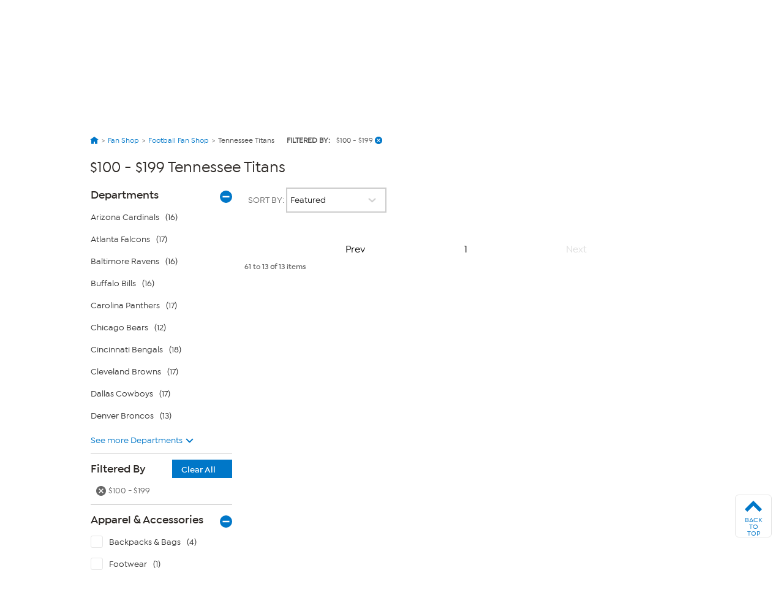

--- FILE ---
content_type: application/javascript
request_url: https://www.hsn.com/ZzmX2f/mQYis6/W088/qGnIxm/8m7C8/Eff3Vc6p4bJQGGib/IVIdI3dzAQ/S0w/iJCA4XDcB
body_size: 179029
content:
(function(){if(typeof Array.prototype.entries!=='function'){Object.defineProperty(Array.prototype,'entries',{value:function(){var index=0;const array=this;return {next:function(){if(index<array.length){return {value:[index,array[index++]],done:false};}else{return {done:true};}},[Symbol.iterator]:function(){return this;}};},writable:true,configurable:true});}}());(function(){fq();Pxq();AFq();var b3=function(){g8=["0ZH&>>","x","-UL_51","*I1*7","4pJE\x3fA\n4N","$]+Fp\tI","B\"7C-G8R$%/H\f","=\x40NO3L0/PH","","\"UR","*N+ySO5\\5","-[R^5!K 2G","*-G I#QHX","=GH","\\","2^*FUO5","\x3f8L","\'W<","R0\'I0OBWH\\\"","\'G}X&-","797\f$O#QR\n0=\\<2\x40 *:GU*IP(]R\x07F+-","Z10Z^\x00><V1h<]Ll5;Ex","*y\x00\vb8=\fq;yr)z{\x00\bc<c/F ]&]V\rF*:G$,GO6=9\\u\nB}\x00\tPm{`","X\"9G\"8p^-\x3fM\f U<","AE4N\t","\"\x3f$\x07","Y/5Z19tI\"2\fQ I","4c22\v\n\x07FP=.R","O1)p\x07^.. P\f7<o)z]\vO","GCryt","\nK4 f50P","9G64Y","7B","\x07I$1[\'4WW*\x3f7\t U=","K71D84Q","\'\'W\v30U:]S\bY","3Z;Q","*E\n","RDiAb\r","J","[^5\\ 8G","%(ZZ","TZ*\'M-","9A7R+Fc9I/&","D&\"A3<AI.<I6R G",":ML","\x3fyv/l","$W\rw","D]Y\"","3PO$-","#UN\r","\nH0\")J","..*M1 M-QO","&X>\x40",";;W",")","5D$5T","I\";",")jU","V=G]O","FZ7.",",2A",",I \x3f","G(:\\<"," 9+E\v^+\x40oM)5D\x004XT6\x3f",":FU\bM.2Q","K&9(K\r$U+","j4_1\"8A\r* M\"A]O","{  Y<]JX\'K&4Ed%> G\v*U",">.P","NeK:\\Ig1P$4GH~\r<MSUu\nP\bQ^Fwftm\rQ\vsq~_2\boK","C","\'B\r(^3&FS\vC29","","C1$v_&","\'M [^1=/H","BY","(:Z1<QH7*:A$U+","CK,\" P\x07X/FO","OX\'(E\f/]/GIE72\x40\">o\'V -\"{","\fy","0R*dS^5\\5","GV,=+e\x00M \x40pY31F1/F","]R\bO5A0)]","9A,O8\'PXD","Yc\x40Y\nO*1\\&$","k</Z^c\nb_#,^\x07+F",")ZZ/l5h4Q",">AO","\x3f","h:&,K","OO$=I8]\nI\x00$;J\v","\bW&*<m I/X","\rE*OP-[RO5 \b!3Q]*%+\x40_7;XPF^(tG67P\bO","\x07J\v",".]]7\x00+]","G. ","7X!W","H\"N)Q","\v\f#8WI*=+V><U\vLY_3;Z","ym\t","L9QH","!T>!\x40hK$\x3f","1P\x00aX\x00","H P~K$;F","t$Q_","5/VR7.-P\n\x07 ",":^51\\\"\x3f:A1!XY3&]7)\x40^c%!JR1^/VP\n.:[ <[\b^mA\x07J_7_<H\t\n%1\b=)PZ!\'+\b_*U]/FN\x07Sg;J>8VHc&;W\vU-Z+]Fq-E62YER7.<E\v7fXgQ^/;Lz","KV&\x3f&K","/\'W$B>/YY",">E#T;G","","V0/J0W:]S\b|.1_\'[\nY/.*","KH 8"," A\b",":FP-O>","LP3K(|$dR%d+F","&\'Q:>|^1*:K\r","Y3\'","\"4FY*\'\'P&1Z+"," * G$Y+","K;3[X7\"!J","M\f6$K;FY5_7$G&)Ph*, E","6PK1.=W"," 1\\1P^-\x3f\f]6","_41Z","R\tN\"\x00Q$8","l\n","+T\x07","i","\f2","+V\r7","W7^[N\rO5F84[~19!V","oW\ta_\"kP fgc|!if/e","\\^1*:K\r","O,:V\"o)","PO","C!&I98","+Z_\tN\"",">E\f ","=P\x071","/PT/=+","1k!\x40SS71g2","","\v","/W"];};var sR=function(){return fT.apply(this,[Nd,arguments]);};var v4=function(j4,dY){return j4-dY;};var AR=function(Q4){try{if(Q4!=null&&!Jz["isNaN"](Q4)){var c3=Jz["parseFloat"](Q4);if(!Jz["isNaN"](c3)){return c3["toFixed"](2);}}}catch(mS){}return -1;};var B8=function(N8){return ~N8;};var tL=function(){return Q1.apply(this,[kw,arguments]);};var G1=function(){return Jz["window"]["navigator"]["userAgent"]["replace"](/\\|"/g,'');};var xF=function(tf){if(tf===undefined||tf==null){return 0;}var HJ=tf["replace"](/[\w\s]/gi,'');return HJ["length"];};var KY=function pY(IR,wS){'use strict';var f4=pY;switch(IR){case rj:{var nR=wS[rk];var XL;Ct.push(Y3);return XL=d6(R,[xJ()[NL(bL)].apply(null,[g3,C4,bt,f6]),nR]),Ct.pop(),XL;}break;case OG:{Ct.push(cF);var gJ;return gJ=vF()[Ss(c5)].call(null,UY,n8,Qs,jL,KJ),Ct.pop(),gJ;}break;case pC:{var t5=wS[rk];var k5;Ct.push(kL);return k5=t5&&rf(Bf()[X1(P8)](L3(L3([])),DL,dz,KJ),typeof Jz[T1()[hf(O5)](t6,H6)])&&L5(t5[L5(typeof T1()[hf(YT)],'undefined')?T1()[hf(c5)](VT,pL):T1()[hf(Rt)](QR,P8)],Jz[T1()[hf(O5)].call(null,t6,H6)])&&ss(t5,Jz[T1()[hf(O5)].call(null,t6,H6)][Bf()[X1(f8)].apply(null,[L3(Rt),KJ,x1,H5])])?J6()[NX(bL)](TX,Qt):typeof t5,Ct.pop(),k5;}break;case wp:{return this;}break;case AK:{return this;}break;case rw:{Ct.push(Rf);this[zt()[ZB(LS)](SS,Gs,QX,m4)]=L3(Rt);var tY=this[W4()[bs(x8)].apply(null,[xX,pF,NT,mT,dL,B4])][Rt][L5(typeof xJ()[NL(Rt)],'undefined')?xJ()[NL(kS)].apply(null,[L3([]),Dc,Pc,L3(L3([]))]):xJ()[NL(H5)].apply(null,[L3(L3(Rt)),HX,H5,Rc])];if(L5(J6()[NX(QX)](bt,x5),tY[T1()[hf(Qs)](UJ,I3)]))throw tY[L5(typeof A1()[sJ(E5)],Y6([],[][[]]))?A1()[sJ(hF)](Q8,rX,DL,SL,W5):A1()[sJ(kJ)](mT,wY,c5,KJ,QJ)];var dc;return dc=this[Bf()[X1(F1)].apply(null,[LS,k3,WS,ZJ])],Ct.pop(),dc;}break;case pw:{var Mf=wS[rk];return typeof Mf;}break;case Hq:{var DR=wS[rk];var I8=wS[Lz];var g1=wS[sw];return DR[I8]=g1;}break;case Np:{var mt=wS[rk];Ct.push(jT);var OR;return OR=mt&&rf(ss(typeof Bf()[X1(N3)],Y6('',[][[]]))?Bf()[X1(P8)](I1,EB,Nc,KJ):Bf()[X1(QJ)](x4,kS,X3,C6),typeof Jz[T1()[hf(O5)].apply(null,[S6,H6])])&&L5(mt[L5(typeof T1()[hf(dJ)],Y6('',[][[]]))?T1()[hf(c5)](k8,C8):T1()[hf(Rt)](xL,P8)],Jz[T1()[hf(O5)].call(null,S6,H6)])&&ss(mt,Jz[T1()[hf(O5)](S6,H6)][Bf()[X1(f8)](kR,QJ,OY,H5)])?L5(typeof J6()[NX(DF)],'undefined')?J6()[NX(hF)](Is,HS):J6()[NX(bL)].apply(null,[TX,OX]):typeof mt,Ct.pop(),OR;}break;case jl:{var Zt=wS[rk];Ct.push(qf);var LY;return LY=Zt&&rf(ss(typeof Bf()[X1(l5)],Y6('',[][[]]))?Bf()[X1(P8)].apply(null,[nX,WY,W5,KJ]):Bf()[X1(QJ)](L3(L3(Rt)),f5,q3,z6),typeof Jz[L5(typeof T1()[hf(P8)],'undefined')?T1()[hf(c5)].apply(null,[Et,qX]):T1()[hf(O5)](GF,H6)])&&L5(Zt[T1()[hf(Rt)](D1,P8)],Jz[T1()[hf(O5)](GF,H6)])&&ss(Zt,Jz[T1()[hf(O5)](GF,H6)][Bf()[X1(f8)].apply(null,[L3(YT),x8,nL,H5])])?J6()[NX(bL)](TX,Y1):typeof Zt,Ct.pop(),LY;}break;case pH:{var qt=wS[rk];Ct.push(Mc);var gc=Jz[T1()[hf(kJ)].call(null,CX,N1)](qt);var r3=[];for(var ZS in gc)r3[T1()[hf(YT)](SF,hL)](ZS);r3[A1()[sJ(O5)].apply(null,[OT,Wf,L3(YT),QX,x8])]();var R8;return R8=function VY(){Ct.push(zF);for(;r3[ss(typeof Lc()[h8(X8)],Y6([],[][[]]))?Lc()[h8(Rt)](UR,bL,P1,qS):Lc()[h8(dJ)](zS,P8,L3({}),DF)];){var c6=r3[xJ()[NL(OS)](E5,jc,K3,dJ)]();if(FX(c6,gc)){var cL;return VY[L5(typeof T1()[hf(V1)],Y6('',[][[]]))?T1()[hf(c5)](Gt,nt):T1()[hf(P8)](R1,GY)]=c6,VY[zt()[ZB(LS)](L3(L3({})),Gs,Rc,vX)]=L3(YT),Ct.pop(),cL=VY,cL;}}VY[zt()[ZB(LS)].call(null,Xs,Gs,DL,vX)]=L3(Rt);var nc;return Ct.pop(),nc=VY,nc;},Ct.pop(),R8;}break;case Nx:{return this;}break;case nw:{return this;}break;case V:{return this;}break;case kG:{return this;}break;case Vz:{var M5=wS[rk];Ct.push(BX);var Nt;return Nt=M5&&rf(Bf()[X1(P8)](vS,sL,tt,KJ),typeof Jz[T1()[hf(O5)](MS,H6)])&&L5(M5[T1()[hf(Rt)](wL,P8)],Jz[T1()[hf(O5)].call(null,MS,H6)])&&ss(M5,Jz[T1()[hf(O5)](MS,H6)][Bf()[X1(f8)](A5,Ac,cX,H5)])?J6()[NX(bL)](TX,XX):typeof M5,Ct.pop(),Nt;}break;case Ck:{var k6=wS[rk];Ct.push(dF);var lc;return lc=k6&&rf(Bf()[X1(P8)](kR,Xs,M1,KJ),typeof Jz[ss(typeof T1()[hf(Qs)],Y6([],[][[]]))?T1()[hf(O5)].apply(null,[sn,H6]):T1()[hf(c5)].call(null,Rc,T8)])&&L5(k6[T1()[hf(Rt)].call(null,hN,P8)],Jz[T1()[hf(O5)](sn,H6)])&&ss(k6,Jz[T1()[hf(O5)].call(null,sn,H6)][Bf()[X1(f8)](L3(Rt),EB,kh,H5)])?J6()[NX(bL)].call(null,TX,KP):typeof k6,Ct.pop(),lc;}break;case Bw:{var Q7=wS[rk];return typeof Q7;}break;case Ew:{var fh=wS[rk];var V2=wS[Lz];var cn=wS[sw];return fh[V2]=cn;}break;case Jl:{Ct.push(Cr);var Qr;return Qr=L5(typeof vF()[Ss(bt)],'undefined')?vF()[Ss(dJ)](zN,k3,N3,Rc,x7):vF()[Ss(c5)](UY,nX,wr,K7,KJ),Ct.pop(),Qr;}break;case Hj:{var fW=wS[rk];Ct.push(YN);var FW=Jz[T1()[hf(kJ)].call(null,Mn,N1)](fW);var wg=[];for(var qO in FW)wg[T1()[hf(YT)].apply(null,[qh,hL])](qO);wg[A1()[sJ(O5)](OT,Rv,zP,ZJ,x8)]();var kA;return kA=function wb(){Ct.push(jb);for(;wg[Lc()[h8(Rt)].apply(null,[UR,pZ,L3(L3(Rt)),l6])];){var hW=wg[ss(typeof xJ()[NL(GY)],Y6('',[][[]]))?xJ()[NL(OS)](L3(L3([])),RY,K3,L3({})):xJ()[NL(kS)].apply(null,[zv,wN,R1,L3({})])]();if(FX(hW,FW)){var E6;return wb[ss(typeof T1()[hf(dL)],Y6('',[][[]]))?T1()[hf(P8)](cX,GY):T1()[hf(c5)].call(null,Dn,N6)]=hW,wb[zt()[ZB(LS)].call(null,Xs,Gs,Rn,w6)]=L3(YT),Ct.pop(),E6=wb,E6;}}wb[zt()[ZB(LS)](L3(L3([])),Gs,S9,w6)]=L3(Rt);var fv;return Ct.pop(),fv=wb,fv;},Ct.pop(),kA;}break;case Uz:{var zg=wS[rk];var jW=wS[Lz];var jh=wS[sw];Ct.push(rr);zg[jW]=jh[L5(typeof T1()[hf(Fr)],'undefined')?T1()[hf(c5)](zh,wW):T1()[hf(P8)].apply(null,[ZA,GY])];Ct.pop();}break;case Kx:{var qZ=wS[rk];return typeof qZ;}break;case RB:{var pV=wS[rk];Ct.push(YI);var fA;return fA=d6(R,[xJ()[NL(bL)].call(null,L3(L3({})),U6,bt,P9),pV]),Ct.pop(),fA;}break;case Vd:{var B2=wS[rk];var RI=wS[Lz];var VA=wS[sw];Ct.push(L2);try{var qN=Ct.length;var dO=L3(Lz);var ZP;return ZP=d6(R,[T1()[hf(Qs)].apply(null,[br,I3]),A1()[sJ(x8)].call(null,QJ,pr,F1,NT,kS),A1()[sJ(kJ)].call(null,mT,vW,f8,YO,QJ),B2.call(RI,VA)]),Ct.pop(),ZP;}catch(Og){Ct.splice(v4(qN,YT),Infinity,L2);var vD;return vD=d6(R,[L5(typeof T1()[hf(RN)],Y6([],[][[]]))?T1()[hf(c5)](C9,UD):T1()[hf(Qs)].call(null,br,I3),J6()[NX(QX)](bt,l9),L5(typeof A1()[sJ(dJ)],'undefined')?A1()[sJ(hF)].call(null,sv,L9,L3(L3({})),WY,tZ):A1()[sJ(kJ)](mT,vW,rV,TX,QJ),Og]),Ct.pop(),vD;}Ct.pop();}break;case OH:{Ct.push(Uh);this[L5(typeof zt()[ZB(Ac)],'undefined')?zt()[ZB(D6)].apply(null,[V1,EZ,W9,VW]):zt()[ZB(LS)](O5,Gs,GY,p7)]=L3(Rt);var EW=this[W4()[bs(x8)].call(null,xX,c5,dL,Ab,dL,f8)][Rt][xJ()[NL(H5)](T7,gh,H5,G2)];if(L5(J6()[NX(QX)](bt,EV),EW[T1()[hf(Qs)](tv,I3)]))throw EW[A1()[sJ(kJ)](mT,ZV,P8,QX,QJ)];var NI;return NI=this[Bf()[X1(F1)](SL,pW,Ds,ZJ)],Ct.pop(),NI;}break;case rk:{var mO=wS[rk];return typeof mO;}break;case qx:{var ln=wS[rk];return typeof ln;}break;case Ik:{var DI=wS[rk];var Mg=wS[Lz];var m9=wS[sw];Ct.push(nD);try{var WA=Ct.length;var Qh=L3(Lz);var bZ;return bZ=d6(R,[T1()[hf(Qs)](HZ,I3),A1()[sJ(x8)].call(null,QJ,QT,E5,Nn,kS),A1()[sJ(kJ)](mT,ZL,L3(YT),nX,QJ),DI.call(Mg,m9)]),Ct.pop(),bZ;}catch(sh){Ct.splice(v4(WA,YT),Infinity,nD);var GW;return GW=d6(R,[T1()[hf(Qs)](HZ,I3),J6()[NX(QX)](bt,rL),L5(typeof A1()[sJ(dL)],'undefined')?A1()[sJ(hF)](vV,Oh,H6,pF,Xs):A1()[sJ(kJ)](mT,ZL,L3(L3([])),x8,QJ),sh]),Ct.pop(),GW;}Ct.pop();}break;case GQ:{var JI=wS[rk];var CZ=wS[Lz];var cV=wS[sw];Ct.push(Tn);JI[CZ]=cV[T1()[hf(P8)](UR,GY)];Ct.pop();}break;}};var Y6=function(XI,OZ){return XI+OZ;};var mv=function(){if(Jz["Date"]["now"]&&typeof Jz["Date"]["now"]()==='number'){return Jz["Math"]["round"](Jz["Date"]["now"]()/1000);}else{return Jz["Math"]["round"](+new (Jz["Date"])()/1000);}};var IP=function(){return Q1.apply(this,[qK,arguments]);};var rf=function(OO,pb){return OO==pb;};var TO=function(N9){var AI=['text','search','url','email','tel','number'];N9=N9["toLowerCase"]();if(AI["indexOf"](N9)!==-1)return 0;else if(N9==='password')return 1;else return 2;};var ss=function(gO,P2){return gO!==P2;};var bP=function(){if(Jz["Date"]["now"]&&typeof Jz["Date"]["now"]()==='number'){return Jz["Date"]["now"]();}else{return +new (Jz["Date"])();}};var Ov=function(UV,sD){return UV<=sD;};var KW=function(VN){var An=VN%4;if(An===2)An=3;var X7=42+An;var bW;if(X7===42){bW=function W2(YA,K9){return YA*K9;};}else if(X7===43){bW=function PV(jV,cN){return jV+cN;};}else{bW=function dA(mA,AV){return mA-AV;};}return bW;};var kI=function(){return Q1.apply(this,[Iw,arguments]);};var NZ=function(Yn,c2){return Yn>>c2;};var mN=function(Lr,ng){return Lr<<ng;};var G7=function(Kh,cg){return Kh!=cg;};var fT=function AD(JZ,hg){var C2=AD;while(JZ!=NK){switch(JZ){case EQ:{JZ-=Lx;if(PW(fO,xW.length)){do{Bf()[xW[fO]]=L3(v4(fO,QJ))?function(){return d6.apply(this,[Jx,arguments]);}:function(){var Rr=xW[fO];return function(dW,h9,pD,Tr){var MP=E9(L3(L3([])),DF,pD,Tr);Bf()[Rr]=function(){return MP;};return MP;};}();++fO;}while(PW(fO,xW.length));}}break;case nK:{if(VZ(vn,Rt)){do{MD+=R2[vn];vn--;}while(VZ(vn,Rt));}return MD;}break;case wH:{var R2=hg[rk];var MD=Y6([],[]);JZ+=Q;var vn=v4(R2.length,YT);}break;case nC:{JZ=NK;return vZ;}break;case nH:{var zO=hg[rk];JZ=NK;db.BB=AD(wH,[zO]);while(PW(db.BB.length,I1))db.BB+=db.BB;}break;case JK:{JZ=NK;for(var lO=Rt;PW(lO,zA.length);++lO){xJ()[zA[lO]]=L3(v4(lO,kS))?function(){return d6.apply(this,[qK,arguments]);}:function(){var Ar=zA[lO];return function(MN,XN,NV,Rb){var GZ=cI.call(null,rV,XN,NV,dJ);xJ()[Ar]=function(){return GZ;};return GZ;};}();}}break;case vz:{if(PW(AZ,nV.length)){do{zt()[nV[AZ]]=L3(v4(AZ,D6))?function(){return d6.apply(this,[rk,arguments]);}:function(){var nA=nV[AZ];return function(jO,kg,rN,U2){var BI=db.apply(null,[Rn,kg,L3(Rt),U2]);zt()[nA]=function(){return BI;};return BI;};}();++AZ;}while(PW(AZ,nV.length));}JZ=NK;}break;case dB:{return Q1(tQ,[ZW]);}break;case bG:{return qb;}break;case Jp:{var Yg=v4(tW.length,YT);JZ=dB;if(VZ(Yg,Rt)){do{var XP=Uv(v4(Y6(Yg,YD),Ct[v4(Ct.length,YT)]),ZD.length);var I6=Bn(tW,Yg);var Br=Bn(ZD,XP);ZW+=AD(vj,[KA(Qb(B8(I6),B8(Br)),Qb(I6,Br))]);Yg--;}while(VZ(Yg,Rt));}}break;case Kk:{Ct.push(xZ);JZ+=cK;nI=function(VP){return AD.apply(this,[nH,arguments]);};db.apply(null,[NT,T8,I1,qr]);Ct.pop();}break;case Wq:{return K2;}break;case qB:{var kO=hg[rk];var Z2=hg[Lz];var M7=hg[sw];var YD=hg[mk];var ZD=jP[ZZ];var ZW=Y6([],[]);JZ+=kq;var tW=jP[Z2];}break;case HQ:{JZ-=lG;var K2=Y6([],[]);var HA=Uv(v4(MZ,Ct[v4(Ct.length,YT)]),c5);var jg=gI[Ib];var WP=Rt;}break;case AC:{for(var FD=Rt;PW(FD,Ah.length);FD++){var gg=Bn(Ah,FD);var Y9=Bn(Wv.Jj,E2++);KZ+=AD(vj,[KA(B8(KA(gg,Y9)),Qb(gg,Y9))]);}JZ=Jk;}break;case cj:{var XV=hg[rk];var rD=Y6([],[]);for(var Dh=v4(XV.length,YT);VZ(Dh,Rt);Dh--){rD+=XV[Dh];}return rD;}break;case bj:{JZ+=Bw;var mb=hg[rk];B7.nz=AD(cj,[mb]);while(PW(B7.nz.length,Cj))B7.nz+=B7.nz;}break;case qC:{JZ+=Z;Ct.push(GD);Jr=function(gW){return AD.apply(this,[bj,arguments]);};Q1(NK,[rV,k8]);Ct.pop();}break;case ww:{var JA=hg[rk];var vZ=Y6([],[]);var Dv=v4(JA.length,YT);JZ=nC;while(VZ(Dv,Rt)){vZ+=JA[Dv];Dv--;}}break;case Zj:{var Ng=WN[UA];JZ+=jK;for(var sA=Rt;PW(sA,Ng.length);sA++){var LZ=Bn(Ng,sA);var SN=Bn(E9.VK,P6++);FA+=AD(vj,[KA(B8(KA(LZ,SN)),Qb(LZ,SN))]);}}break;case Sx:{JZ+=RQ;var U9=hg[rk];E9.VK=AD(ww,[U9]);while(PW(E9.VK.length,JQ))E9.VK+=E9.VK;}break;case VM:{JZ=NK;return lD;}break;case OH:{JZ=NK;Ct.push(BD);Bb=function(cA){return AD.apply(this,[Sx,arguments]);};Q1(MC,[l5,L3([]),Pr,YN]);Ct.pop();}break;case zC:{JZ+=bd;var qn=hg[rk];var lD=Y6([],[]);var Rh=v4(qn.length,YT);if(VZ(Rh,Rt)){do{lD+=qn[Rh];Rh--;}while(VZ(Rh,Rt));}}break;case Rp:{JZ=NK;var Lg=hg[rk];tL.rx=AD(zC,[Lg]);while(PW(tL.rx.length,fV))tL.rx+=tL.rx;}break;case CC:{Ct.push(nb);Ug=function(dZ){return AD.apply(this,[Rp,arguments]);};JZ+=OG;Q1(kw,[xn,RV,x8,bA]);Ct.pop();}break;case rd:{var sN=hg[rk];var Fn=Y6([],[]);var bv=v4(sN.length,YT);while(VZ(bv,Rt)){Fn+=sN[bv];bv--;}return Fn;}break;case Qq:{JZ+=jl;var tr=hg[rk];cI.bQ=AD(rd,[tr]);while(PW(cI.bQ.length,Zr))cI.bQ+=cI.bQ;}break;case ql:{Ct.push(lv);Fg=function(b6){return AD.apply(this,[Qq,arguments]);};Q1(Cl,[I3,Xh,q9,lg]);JZ-=mK;Ct.pop();}break;case rq:{JZ=NK;return FA;}break;case Ak:{JZ=Wq;if(PW(WP,jg.length)){do{var Ev=Bn(jg,WP);var Nh=Bn(cI.bQ,HA++);K2+=AD(vj,[Qb(KA(B8(Ev),Nh),KA(B8(Nh),Ev))]);WP++;}while(PW(WP,jg.length));}}break;case Hp:{var rP=hg[rk];var qb=Y6([],[]);JZ-=Vx;var F2=v4(rP.length,YT);if(VZ(F2,Rt)){do{qb+=rP[F2];F2--;}while(VZ(F2,Rt));}}break;case Up:{var G9=hg[rk];JZ-=tl;Wv.Jj=AD(Hp,[G9]);while(PW(Wv.Jj.length,Eh))Wv.Jj+=Wv.Jj;}break;case Jk:{return KZ;}break;case DK:{Ct.push(Fb);JZ=NK;lV=function(zr){return AD.apply(this,[Up,arguments]);};Q1.call(null,ww,[Hg,A9]);Ct.pop();}break;case vj:{var MI=hg[rk];if(Ov(MI,lw)){return Jz[JO[vS]][JO[YT]](MI);}else{MI-=C;return Jz[JO[vS]][JO[YT]][JO[Rt]](null,[Y6(NZ(MI,dL),TU),Y6(Uv(MI,JG),Zz)]);}JZ-=wG;}break;case QU:{var hA=hg[rk];var Jh=hg[Lz];var Wg=hg[sw];var UA=hg[mk];JZ=Zj;var FA=Y6([],[]);var P6=Uv(v4(Wg,Ct[v4(Ct.length,YT)]),YO);}break;case fK:{var lN=hg[rk];E9=function(Sr,HV,jN,Db){return AD.apply(this,[QU,arguments]);};JZ-=zM;return Bb(lN);}break;case Rx:{var jZ=hg[rk];var MW=hg[Lz];JZ=AC;var KZ=Y6([],[]);var E2=Uv(v4(jZ,Ct[v4(Ct.length,YT)]),Tn);var Ah=g8[MW];}break;case QQ:{var Kg=hg[rk];Wv=function(AA,Th){return AD.apply(this,[Rx,arguments]);};JZ-=Iw;return lV(Kg);}break;case Bz:{var xW=hg[rk];Bb(xW[Rt]);JZ=EQ;var fO=Rt;}break;case vM:{var FP=hg[rk];var MZ=hg[Lz];var Ib=hg[sw];JZ=HQ;var dv=hg[mk];}break;case Bp:{var SD=hg[rk];cI=function(Iv,cO,vb,n2){return AD.apply(this,[vM,arguments]);};return Fg(SD);}break;case Fk:{JZ+=rH;var zA=hg[rk];Fg(zA[Rt]);}break;case Nd:{var nV=hg[rk];nI(nV[Rt]);JZ-=nd;var AZ=Rt;}break;case lq:{return [YZ(UR),l5,[Rt],YZ(kJ),YZ(pZ),k3,x8,D6,YZ(QJ),YZ(vS),kJ,YZ(OS),DF,kS,YZ(vS),YZ(kJ),jr,YZ(vS),YZ(O5),YZ(kS),YZ(c5),Tn,YZ(vS),x8,YZ(hF),P8,KJ,zh,YZ(A5),jr,YZ(GY),Ac,kJ,YZ(GY),F1,YZ(kR),kR,YZ(jr),dJ,YZ(QJ),YZ(vS),D6,YZ(kJ),zP,YZ(kJ),Rt,dJ,dL,O5,YZ(c5),jr,YZ(D6),Rt,D6,YZ(dJ),dL,YZ(RN),[f8],YZ(GY),H5,kJ,YZ(pF),P8,YZ(QJ),YZ(D6),YZ(x8),KJ,YZ(RN),QX,YZ(O5),hF,YZ(pF),kR,YZ(jr),YZ(zP),S9,YZ(f8),YZ(kS),O5,DL,dL,YZ(f6),T7,YT,D6,YZ(pA),DL,P8,YZ(jr),hF,YZ(zP),YT,dL,YZ(x8),QJ,YZ(kJ),vS,D6,YZ(H5),S9,YZ(kJ),zP,[hF],YZ(OS),G2,zh,YZ(Nn),YZ(D6),YZ(Ac),QX,YZ(O5),f8,YZ(f8),P8,YZ(P8),hF,YZ(zP),QJ,O5,YT,YT,jr,YZ(x8),YZ(P8),zP,YZ(P8),kS,YZ(YT),YZ(T7),kJ,NT,YZ(vS),jr,YZ(pA),O5,Tn,GY,dJ,YZ(YT),kS,YZ(jr),O5,kS,YZ(Qs),KJ,D6,[hF],YZ(SS),lg,YZ(lg),lg,YZ(I1),Rt,YZ(O5),sL,Ac,YZ(f6),lg,KJ,YZ(T7),UR,YZ(P1),Yv,YZ(pA),Tn,YZ(Ac),sL,YZ(YT),[Rt],YZ(O5),YT,YZ(vS),YT,KJ,YZ(T7),pZ,YZ(YT),F1,YZ(A5),O5,YZ(dL),RN,YZ(Yv),YZ(D6),kJ,QJ,YZ(x8),YZ(YT),YZ(RN),MO,vS,YZ(Fr),MO,YZ(I3),bt,kS,Rt,zP,YZ(f8),YZ(P8),V1,YZ(vS),YZ(D6),YZ(O5),YZ(vS),YT,dJ,YZ(pF),Rt,QJ,x8,D6,YZ(dL),D6,D6,YZ(x8),YZ(kJ),Rt,YZ(P9),YT,kS,RN,QJ,YZ(x8),YZ(dJ),kR,YZ(zP),D6,YZ(S9),V1,YZ(YT),D6,YZ(kJ),YZ(A5),jr,[QJ],DF,zh,YZ(YT),YZ(D6),YZ(O5),QJ,QJ,Rt,YZ(hF),YZ(YT),YZ(vS),QJ,YZ(A5),QJ,YT,O5,YZ(dL),YZ(KJ),YZ(QJ),YZ(N3),pZ,O5,YT,YZ(D6),YZ(YT),jr,YZ(zP),D6,YZ(ZJ),Y2,YZ(zv),wr,jr,YZ(GY),[f8],kS,YZ(zv),MO,YZ(x8),Rt,YT,x8,kJ,YZ(kR),YZ(zh),QX,YZ(P8),YT,zv,kS,YZ(P8),YZ(P8),YZ(G2),bt,YZ(jr),hF,YZ(zP),kR,YZ(D6),QJ,Rt,x8,KJ,YZ(zh),A5,YZ(O5),hF,YZ(zP),hF,YZ(kR),Tn,YZ(x8),O5,YZ(D6),YZ(zP),jr,Rt,YZ(P8),YZ(YT),D6,dL,YZ(QJ),YZ(vS),YZ(kJ),YZ(Tn),kR,kJ,QJ,jr,YZ(kR),pF,x8,YZ(dJ),kJ,dJ,YZ(Tn),pF,YZ(zP),YZ(Rc),ZJ,ZJ,YZ(P8),KJ,YZ(P8),YZ(vS),jr,YZ(GY),[f8],YZ(kJ),jr,YZ(jr),hF,vS,YZ(QJ),D6,YZ(D6),YZ(dJ),dJ,YZ(QJ),vS,YZ(kR),zP,YZ(c5),jr,YZ(O5),YZ(x8),QJ,YZ(jr),jr,YZ(kS),zh,YZ(pF),P8,kJ,YZ(O5),YZ(YT),f8,YT,YZ(jr),kS,YZ(vS),[dJ],[QJ],YZ(I1),QX,zP,YZ(P8),hF,YZ(zP),YZ(RN),DF,P8,YZ(YT),RN,YZ(DL),YT,YZ(vS),YZ(P8),c5,YZ(hF),YZ(KJ),YZ(QJ),YZ(S9),D6,kS,kR,O5,YZ(dL),YT,hF,YZ(hF),hF,YZ(vS),x8,YZ(lg),OS,kS,YZ(vS),YZ(O5),YZ(f8),A5,YZ(KJ),YZ(QJ),zP,YT,YZ(D6),QJ,YZ(hF),YZ(zh),vS,P8,YZ(f8),YZ(hF),dL,YZ(dL),YZ(x8),x8,QJ,YZ(QJ),P8,D6,YZ(Tn),D6,YZ(x8),hF,YZ(x8),YZ(vS),GY,YZ(dJ),YZ(kS),kJ,YZ(LS),pF,f8,YZ(kJ),YZ(Rc),Rn,W6,O5,YZ(A5),YZ(Nn),sL,D6,Rt,YZ(NT),QJ,QJ,YZ(x8),YZ(pF),zP,kR,[dJ],YZ(bt),bt,YZ(jr),kJ,QJ,Rt,A5,YZ(hF),A5,Rt];}break;}}};var LN=function(Av){if(Jz["document"]["cookie"]){try{var dn=Jz["document"]["cookie"]["split"]('; ');var XZ=null;var nr=null;for(var LA=0;LA<dn["length"];LA++){var k7=dn[LA];if(k7["indexOf"](""["concat"](Av,"="))===0){var CV=k7["substring"](""["concat"](Av,"=")["length"]);if(CV["indexOf"]('~')!==-1||Jz["decodeURIComponent"](CV)["indexOf"]('~')!==-1){XZ=CV;}}else if(k7["startsWith"](""["concat"](Av,"_"))){var kr=k7["indexOf"]('=');if(kr!==-1){var rW=k7["substring"](kr+1);if(rW["indexOf"]('~')!==-1||Jz["decodeURIComponent"](rW)["indexOf"]('~')!==-1){nr=rW;}}}}if(nr!==null){return nr;}if(XZ!==null){return XZ;}}catch(xP){return false;}}return false;};var Jz;var FN=function(){WN=["g#",";Y","4.O*fM]<5X^","2J",">$XFPB","sT\x405\x3f}K+-\x072N14","4XG0","aLQ+\x3fI}=\f\t$O","4.\"$","/[S","53X;W","=H^\x07,X*)>\x3f6!+2","64K4zAY>2Y",")9:\f","cU7\x3f_K&aT\n~;4!\".bX\b6\\M^>","i3\f.IY=;*X!f4.K+ECy;\rL\'5T0","9B","^26/#%(>7G","4S*3(",">DY\"\"U<&96\f))9","520>!O*7\x40OU+","\t(","$IT\x3f1\"","jTlj{nQt","\"O\x3f.\t*#46/","03/5+F,KGX84JO","9","7/AF","-\x3f\b\n/286S\r=}B","CU-ZD\f\r1X\v*#8#\v#4>2^*A","\v1/\"","*9","$#!+I5]PY64","Z9FB_+7{O \r\v.S","<24>/C\t1DA4/^^r\f\x075H\v0zf\b2/:+^.WF86XO|","X\x3f#\x00\v\vn;L9(\fi,teq\"N{9\x3fRh81.;{<gJ_jk\'#Z\x3f=94!k9sfWlk\v\x3fS&|>%\x07:\'\x07k$hCq}s<\x00j8=s\vs<Ubgth#|*\x07>!:\x07h;\x3fscqlh5;%\x00| \b\x07\x3fh\x00eq+\"IM9#\td8==9\fM<sbiJi\x3f#|9;\x07*\x07%is}r=lm+;\x00=\x07!0m<ker>zk\'#xZ8;9!k<sLWl~\v\x3f &y.%\x072\'\x07e$pCvlX*\x00z8=+s\x3fUew\ntk$|8\x07\b!9\x07\x07k\x3f\x3fvsqop5\x3f%\x00t \x3f\x07`uex\x00oM9#\x00d8\b==9\n\x00M<sei\bJk\x3f#|;9N\x079%k:c}q=hG\x3f9Y=\b!0\x07}<kef>jk\'#Z;=9!k)sfW7lk\v<0&|>%\x07:\'ek$xCq`s<z8>\bs<U`]tk:#|;\x07>!>\x07k\'\x3fscqlh5\x3f%\x00|\v&>\x07\x3fh\x00eq\x00gM9#d8=9t9\x00M<smiJk\x3f#|9;\x07=\x07%n:s}q=lm=;\x00\r=\x07!20m<ker>zk\' Z8-9!/k<srWla\v\x3f &{>\'\x07zlsgb=gk\'-n\\-=/\t>Lse\vg<7\x00|8\x07\x3f=0\'*<\vqz37{`\x00| \n!\x07.`KcgCln\x07Q6o(-\n\x07\x00l<xia>1l+#\x00Q;m-9\x07:I*sCqxD\"8#\x00Y\t<7.*:\x00{9nsuq=lk/:&w8-=\x079\vn\vk<\\f~=8M12|8\ft9ck<3tRlk\x3f!(t81\'\x07{%\x3fteilA*=!~=\x079,d{\x3f\x3fsaeFx9=3|81\x07/R:_\x40\x008xh5\x3f#o>>$!9\x07\flDpbq_y%#&|89\r9\x07\x07p<\rpCqL!4#\nJ817A\t\x07D\x3fUeq;Y\x3f;\x00|82O!9{;cOq=Zk\x3f/ud8=\x0722`0B<seq.6M\x3f!z(\r19\x07M<qqx=jIckN\x00|8l\x079\fm<Ueq\vu`+\':-{8>\f%H\x3f4/lHc`\vlh\n\'\x00|8\x07992M<ser\fTI\x3f8Wl8;$\b:#(*O,\rsWlO8#\x00|81v\x07!oLhVm\ti>d\x07\x3f#\b|8:)qI7vW\r",".S\r74\t#","TB6.B^+\x07","X$","%\'Y4DAT*YC=","LA\r","\t=DH","\r!3T;(#37462Z<","(Q:\f4906!A>T","+ &","!X(FK","[JC<(Yx7 ^3\x3f2,%>#","#,","6%-N\b;F","wU+,DI7)\r3V,","9BT\\ XD1","I3\x07R*2\n)%$","2K+Wm^-","6%-I+AeE-5]E!\n0$N","3Jc<\n","\"-\x07\"6E9FM_7","F+","1-Jr","3X;4\b/,5","7BP\f$O*=(#","6(+\'$;D\vQVY).dD4","\",T\n-3(","=\f3J#9&O=\x40","5X",">\x40K]2LX$","/!","=[CX-","rUf`9#^.WS6>Hwr","!4>%B86FV_)#{K>\v\x072","O9[H","&hymCJDqe.OT=KwrC|;,\':2Oq\reB+;T","<4=!%\x3f","^Z7\t$O","\t+","-(","KC \r\rR:","jE=$<\x3f(\b.X*\"%\x076","4\x3f\"+\r-f4#FxAPQ:1\rY;\x07aX=\x3f\"$","b<=hR\"","(SJ","/[JT6-~I=\x07O\v1(","Y;\f Q\n",".+)9\'","&G\v4","5520D5W","\nBC<\n\x073x;4\b",";SPS1BI","7\\I_,)HN=\t\f","[\f265\"","W[","\x40_:/\x40O<\n","I_,)H","WBV<9YC$68M","\f4D^+^2-\\\x00;(","#*2#X8 [WD04J~;\x073N","g#o]","+",".;5*8#^","g<8fC&S\v/I9(#\n4#wn;",")","\r)","-","<]|315O","3\"8\t1","X","~(WaB+5_","EW\\","Vqlb Nqh8=\x07*\x07\vG<`uqlh\x3f#\x07^ =\x079u6:\x40vA_\v&81gKju1\x07k>\x00d^jop`(%|,\b-\x07>#u1K%\tte`6lk8#\x00o\b<h3:a{<`uq9h!:{85>\x079\x00x\f:\x00HE\vi/#Y0q=\x079\x07l/\tsgdj9gk\t#\x00|:\'c;2>\x07I,3s}q=lc\x3f#-g\f\v=\x07&b7(PIS}E\x3f#\x07\rg\v=\x07)\x07\v;sni\nFk \x3f#\x00|,ijv-\x079\fR>\tvub\bns\x3f\r(\x00w >>\'\x07s+xew{=0l3=\x079.\b/{<Pcf,\x00x=<3|8::q#k<gp\x00>li\x00)0&|0=(68a$jZLS2[p( %|,q9*M<q}]/\"J\x3f#,w\v\v>v\x07},\x00sUGln \'#|8\'qv={{<ceq{l\x3f(n5\x079\rmhgeq2>ci<$\x00|3\t\v-9|(\x3fxeu\flF>\t!y(\f\v=-.o(ssl`3*|\v=!&vg\x07<^r\vi{\x00/#i!=\b:\x07\bn//Ye\x00lk<,l=\b-\x07;$\bk3teq\vOk9\x3fRh87-;k7\bV\v_li\x3f#\vk)1=) dvH\\7IE3(0\\K&.2tA7%\bP0\x00dThO\x074T\fR8wk<dwwJk97ro\x00\x3f\rI(S\'}<\x3fuq=lk(:%{8\f$\x3f,,\r<sUaqlk1_\f,v-\b^$Abq\flha0Re3n\f4\v>M<uq\v#L}gI&x8=\x079,* k>sej\r>e`\"\'\v8>~\f\x3f0k>\tGzlk,\td8=\x072x-h<ueq~#&|8\x3f9wk0{Wls\x3f#-{5\v>\x0090c<sO.\b|kQN\v:\x07(/m<sna;Fk \t!\x00|8)&\x07\x00l<xae\b1lM\x3f!e;=\vb,N:\x3fteilA\x00,*\t8=6$k<ytcl`+\x00|85\b.)!\vk<_\\[\v\vlo164;\\8\vW!9\x07Y<s`Z\flk9#\x00|3\f\tH\x079*x,uFw/w\x00 z86-&v}\x070seqZm!\x3f#\x00y\t=\x079\n5\vk<Yvb\voM7#\x00|&1.9%Pge>lk\n-\x00|80+\x079\x07k<wqVh){\x3f#\x00s/:=\x079+]6+seqi]\x3f#-i\x40:\x079\nA<hwqq1A/&o(*=\n\x07\x00l<xd\b1l+#\x00V\r\f-)p:7xe~lk=6V8n)\x079rd\x3fsez\f|AN\'|85.)k>\r\x00Szol\x3f(_85L-\x07;\x00c>\tpbqlk43l\b-\x07<;ps<seq11OO\x00k\f:)\x07<\b.};hhqf*\x00z>\f{85>\x079\x07\x07`7=UOq\x00{ML#\x07d8\"D03\x07\b(\tYeWh~8R x,2%k4sfuh2Im:8#\x00s<i1\x009)k:sezi|A\'#\n|80)+\x07l_eQ\r5lk;S)Y>6=\x07\"9\x00wAjbq\t5ok:|:=6-x,t~]!,O8#R;4\x3f\x07mscqli\x3f#s \b)4ql<sqqr=hk)#d8==+9!o)tQlka<%J,q90k<\x00qU=lm5;\x00~81!\f--Vt_la\x3f#\v,1=9$0k><wH>li6;R\v|2)=\x07-t!i4uWqkp&=#\x00|3\x3f93.N8A~gh6OD\x003/Q,\x07\r\t!w;\x00{5wuql\'\'#8j8\x3fHv\x07`>\fcOq+lk&\x00|8j(\'\x07BMseq26x\x3f-k+\v*;rMmbvu\flL}#\x00|86!<\x07!E<sqf]\x3f#\x3f\x3f1\x07`1\rToCllcG!\x00|8--e\bBjdre21kk4Q\n\x00|8>\x07rk\ndgalk(1|89=-s.#}H6Cutk\x3f\t%q =\x0793\n`\r:_B\vlh5\x3f#oIo==9;\f5^Qjv5ok6yR82\vk<~FwJk=4KO\v=\x07\'oN!Ueq\x3fh\x3f+\x00|80229\x07`$\vbKrjk\x3f(_85%\x07\x07\b~ger4\"AH\x3fR |,*r9\x07C-\nteq-Jk=7sG\x009=-r1b.+seq\fk,3\x00~/6\x07\x3f0k>wiT=lk\x3f\n7=\x072.\" )kMgeq2\f^i:3l8\r+)2\bk<hvG2o\x07\x3f#-Y:\v8*\x07AsmqAd!#\x00~/:\x07!\x07/NNcgqgY\b7#\x00|&1.9\x07$_\'k`Kr\blk47I)9+-s%vF\v6|r8#R;\x3f\x079\f kUeq\x00N5\x3f%\x00v =\x079(1`\x07gHE=\nBh\x3f)\x00|8\x07\bi)seq2\f^i8#\x00|3;-9\'\x07\x00~se[)s\x3f#,YJ\x07>!;-\x07%k<Qcv 9|\f\v8\x3f9>0k>\neS{\r5lk\t~(=\x072+\'8k<3`rd6lk9(yR8\"K\x07%isCqNm\x07sk3<4(p9\x07k UqAN=3|8=\x07/R:_\x40\x008xh5\x3f#kI=\x072ck<4^U\b\foJk\x3f#xH6>;.>\x07*ste`6lkG\x00|:\v1\f9\t\x07G3UeqF^5\x3f%\x00v =\x079(1`\x07gHE=\nBh\x3f(&|0>I(\"*l<|Li7kk \x00|<%\x079*se\\\bn{N\x00|:\b1911k\n`uq=lk(%6w8=\x07$\b0k:<\x00HE\x00/#do21-bk`LS7\bxI%+ yP8==\x07\x3fu;K*m\\Wls\x3f#-k0\x07\x3f\x079&b7(PIVo|kF\r\x00|825)!\x07<_f\vnk\x3f(n<\v>+\x00,$:&gfWnH+Z8=-Oy\bk<FuW2Jk=\x00o\x3f&5\"s9&ms}q\x40\'#|8-=\x07/djnr=xky\'\x00|.%\x07\b\'\x07k>pLS7AyKRjZ<\nt9\x076{3sCqOm\x3f#\x00w\r=)\x07m\x07!Ueq\fj]\x3f*|8\b*#%k<yMqg{\x07\'#\x00|\f)D)9\x07;\bR>\tpBliU#\x00|#m;+s\"u3k<4G}h*wN\x00rvj\v=\x079\t1&cRh`uq\x3f\'|8\t\r=\x079\n4A<<{`5=lk\'|8!\x07r;\tqeq~I\n-2p|8=\x07:k0Egam","!6#9","#\f485Y*","4)2Z*qEC<","nsL7GU{V{#9g{#z",":\x40AQ2","Ur","%N","0E\t9FM_7\bL^7","5C^=\v)N\r\x3f(\b","1M0>\x3f.,\"","\x00E4WE^","\x3fKV_*9BZ7","{+^M","\"&\'\".^+9^QU","Qh{%^*Da;en%","y(3#5/2>-D8.WJD","QHY:1","1/\b#\n/36B","6/50K\t=","&/\ru\r**.#\t5#$6","1-m\x3f4\b)","6p","$C=","\t 5","%X798#;K\t1]","X;(22\x00\",I\t1]J","\\E\\","^^=\f\x07X\t3#,2\'4)C\x3fw\\S<*YC=","B_+7rY\'(I","x\rao>$S\r","{o5;^^(O),56\f"];};var Q1=function g6(lr,fI){var gZ=g6;while(lr!=gG){switch(lr){case Mk:{m2=jD*kJ+D6+F1;Vg=f8-vS*kJ+jD*kS;Mr=f8+jD+F1*vS*kS;rv=O5*F1+x8-jD+kJ;Jg=dL*f8*O5-x8+vS;lr-=LH;X2=O5*kJ*YT*kS+D6;qW=kS*jD-x8+F1;}break;case AB:{lr-=Ak;return PO;}break;case Bq:{fP=kS*D6*O5+kJ+x8;XD=QJ-F1-YT+kS*jD;lr+=xw;Bg=YT+O5*kJ+x8*jD;CA=QJ-kJ+x8*F1+kS;jv=QJ*vS+x8+kS*F1;n9=x8*kJ*dL-D6*QJ;T2=dL*vS*f8*D6;}break;case gp:{Mc=kS+D6*F1*f8;zF=kS*dL+f8*F1*D6;lr-=HG;wP=YT+F1+O5+jD*f8;Rf=YT+jD+F1*vS+dL;r9=kJ*kS-vS+dL*F1;LI=D6-f8+vS+dL*F1;tb=jD*D6+YT-QJ*O5;Ur=D6*YT*QJ*x8*kJ;}break;case zB:{lr-=gz;while(QV(KO,Rt)){if(ss(OA[tD[vS]],Jz[tD[YT]])&&VZ(OA,rA[tD[Rt]])){if(rf(rA,WW)){c7+=fT(vj,[bh]);}return c7;}if(L5(OA[tD[vS]],Jz[tD[YT]])){var z7=JD[rA[OA[Rt]][Rt]];var mh=g6.call(null,Iw,[OA[YT],LS,z7,Y6(bh,Ct[v4(Ct.length,YT)]),KO]);c7+=mh;OA=OA[Rt];KO-=d6(kB,[mh]);}else if(L5(rA[OA][tD[vS]],Jz[tD[YT]])){var z7=JD[rA[OA][Rt]];var mh=g6.apply(null,[Iw,[Rt,DF,z7,Y6(bh,Ct[v4(Ct.length,YT)]),KO]]);c7+=mh;KO-=d6(kB,[mh]);}else{c7+=fT(vj,[bh]);bh+=rA[OA];--KO;};++OA;}}break;case Hw:{lr-=FQ;M1=dL+YT+F1*kS*f8;kh=jD*QJ+O5*D6;KP=jD*f8-D6-dL+vS;F7=dL-vS*kJ+f8*jD;bn=O5+x8*F1+dL*kS;C7=D6*kS+vS*YT*jD;}break;case wx:{lr-=kd;SP=vS+D6*jD-QJ-f8;UI=x8*jD-kJ+dL+O5;GV=x8*dL+kS*F1*f8;gP=YT*jD*O5+F1+dL;}break;case HM:{C9=O5*jD-dL+kS-x8;wA=f8*F1*QJ-kJ-D6;mg=jD*QJ*vS-kJ*F1;lr-=lM;z6=D6*jD+F1-O5*YT;VW=kS*vS+O5*F1*YT;HO=jD*x8-F1+vS+YT;}break;case Zd:{kW=dL*F1+O5*QJ-kJ;AW=dL+QJ+kS*jD+D6;wZ=f8*kS+vS*jD-QJ;YP=x8*F1+D6-YT;Hn=YT+jD+vS*x8*F1;Z9=kS*jD-kJ*vS-YT;lr=OC;}break;case Yl:{lr=qj;mI=x8*F1+kS*jD+D6;wv=F1*vS+O5-dL;Gr=dL*kS+O5+jD+f8;tO=f8*F1+O5*vS+D6;}break;case ZC:{gA=O5*F1+kS-QJ+kJ;Lh=x8+F1*kS-vS-kJ;jI=jD*D6-kS*kJ+x8;Sb=jD*x8+kS-F1*kJ;Ub=jD*O5-dL*f8-kS;lr-=L;mZ=F1-O5+vS+QJ*jD;}break;case WU:{R9=kJ-kS-x8+QJ*jD;lr-=qM;LP=QJ+jD*kS-vS;l7=O5+jD*kJ-dL*D6;WD=jD*kS+QJ*x8*vS;gN=x8*jD+F1*D6;}break;case VQ:{gD=kJ*F1-kS*x8*YT;Ln=kS*F1+YT+x8-D6;bO=QJ*O5*x8+kJ*D6;GI=F1*kJ-dL*kS+D6;s9=QJ+x8*dL*O5+jD;lr=QB;j7=O5+YT+jD*kS-QJ;Pn=F1*kJ-f8+D6*QJ;vh=x8*vS*dL*QJ+O5;}break;case FC:{Tn=vS*QJ+D6+YT+dL;DF=O5*f8*YT+QJ;Cn=QJ-YT+f8*D6*kS;c5=f8+QJ*D6-dL+x8;lr-=mj;rV=kS*O5+f8*D6+kJ;dJ=O5+kS+D6-dL+vS;}break;case kl:{Qv=x8*D6*O5*QJ+vS;W5=jD*dL-vS*kJ-YT;vv=D6-f8+vS+jD*x8;SO=dL+O5-f8+jD*vS;lr+=hw;Ab=F1*dL+vS*kS;}break;case nC:{bg=jD*D6-kS*O5-kJ;XA=dL+F1*kS+jD-vS;gn=kS+kJ*F1+jD+x8;lr=xQ;tP=kJ*YT+D6*jD-f8;}break;case np:{PN=kJ*O5*f8-YT+dL;NO=f8+kS*jD-dL-O5;vI=YT+f8*jD+O5+D6;lr-=Bd;Xn=kJ+jD*O5+QJ;nN=dL+x8+O5*jD;l2=kS*D6*F1-O5-QJ;}break;case Uq:{Qn=kS*D6+QJ*jD+F1;lr+=jH;kD=vS*x8*F1+D6*YT;TD=O5+kS*x8+QJ+dL;Cr=f8+kJ+x8*D6*O5;}break;case fk:{OV=D6*jD+kS-x8-kJ;lr=YB;LD=F1+jD+O5*x8-QJ;R7=D6*F1-QJ+kJ-O5;EP=dL+D6+F1*x8*f8;Fh=D6+vS+O5+jD*kS;}break;case Xz:{NN=O5*kS*vS-YT-kJ;Rn=f8*dL-kS+D6+O5;lr+=Tz;ZZ=jD-f8+F1+x8+YT;UR=dL*kS+F1+QJ-D6;}break;case FU:{tA=dL*vS+D6*QJ*kS;KV=f8+vS+x8*QJ*F1;CD=YT-F1+jD*kS-dL;nn=f8*D6*F1*YT+QJ;lr=Sq;dF=jD+x8*O5+kJ*YT;QN=D6+jD-f8*QJ+F1;zV=F1+jD+kJ*QJ*kS;}break;case sK:{pv=f8*jD-O5+dL+kJ;lr=jC;C4=jD*kS-O5+F1;cv=D6*kS+QJ+jD*f8;pn=F1*f8*D6-YT-QJ;}break;case Sk:{cP=jD*QJ+O5*YT+kJ;lr=MQ;In=F1*x8-jD-D6+QJ;qX=YT+dL*vS*F1+x8;Q8=kS*F1+O5+D6*jD;QP=dL*O5-kS+F1*f8;}break;case YB:{EN=O5*QJ-dL+jD*f8;EZ=jD*QJ-vS+kS*dL;EV=F1+O5*kS*D6+jD;lr+=hB;tv=QJ*jD-f8+dL-kJ;}break;case UB:{X9=vS*O5*D6+kS*jD;pr=YT-F1-x8+kJ*jD;XO=dL+kS+kJ*F1-jD;Or=kJ*jD-O5+D6+F1;lr=sK;sb=f8*QJ*kS*kJ-vS;sI=dL*QJ*x8-f8-vS;xg=D6+dL-F1+jD*x8;Tb=jD+F1*vS*x8;}break;case wp:{for(var GA=v4(TV.length,YT);VZ(GA,Rt);GA--){var JV=Uv(v4(Y6(GA,Zn),Ct[v4(Ct.length,YT)]),KN.length);var hO=Bn(TV,GA);var tn=Bn(KN,JV);AO+=fT(vj,[KA(B8(KA(hO,tn)),Qb(hO,tn))]);}lr=Kd;}break;case Yq:{return [[kR,YZ(hF),kR,YZ(P8),hF,YZ(zP),YZ(Rc),P9,dJ,YZ(P8),YT],[],[],[YZ(bL),pF,f8,YZ(kJ),dL,kS,YZ(YT)],[zP,zP,YZ(zP),dJ],[],[],[],[],[],[],[],[YZ(dJ),YZ(vS),jr],[YZ(dL),P8,kJ],[],[]];}break;case Dk:{Zv=QJ*jD+O5-kS;KD=YT+dL+jD*kJ+x8;WZ=F1*O5+kJ*x8*D6;lr=NC;xA=dL*f8+QJ*vS*jD;jA=O5-F1+jD*x8;HW=kJ*jD+O5-YT+QJ;N6=f8*kJ*x8*YT*QJ;YI=YT+jD*O5-D6;}break;case dC:{IA=f8*O5*D6+jD*kJ;ND=YT*QJ*D6+x8*dL;lr=pk;FZ=jD*kJ+O5+x8+F1;Xr=YT*dL+kS+jD+QJ;nv=QJ*jD+D6*O5*f8;Yh=jD*D6+vS+F1+YT;}break;case Ll:{kb=kJ+jD*O5+F1*YT;MV=f8+kS*jD-kJ-dL;kZ=vS+dL+kJ*x8*D6;lr=Aq;Cg=D6-f8+dL*F1;OP=vS*kJ*dL*f8+kS;lZ=jD*O5+f8+kS*kJ;}break;case xH:{IZ=jD*O5-D6*vS-F1;QD=D6*jD+kS+YT+dL;g9=x8*f8*F1+D6+kJ;fg=jD*O5+x8+QJ*f8;lr=Yl;bV=vS*D6*dL*x8;}break;case Kd:{return g6(OG,[AO]);}break;case L:{dg=F1*f8*kS-dL+jD;FV=D6*F1+f8+kS-QJ;lr=KH;RO=x8*jD-QJ-kS-D6;vg=kS-vS+kJ+O5*jD;}break;case Pd:{wr=f8+vS*dL+YT+D6;Rc=O5+kS+dL*D6+f8;LS=x8*D6-kS*vS*YT;W6=x8+D6+O5+dL-QJ;bL=kJ*D6-vS-kS;xZ=jD*x8+f8*vS+dL;T8=dL*x8+kS*kJ+vS;lr+=hj;qr=kJ*jD-dL*D6-QJ;}break;case sw:{lr=zB;var c7=Y6([],[]);bh=v4(sV,Ct[v4(Ct.length,YT)]);}break;case zx:{hb=F1*kS*vS-QJ-f8;U7=YT*x8+kS*jD-kJ;zI=F1*QJ*dL-x8-jD;lr=WU;hI=jD*O5-D6-dL+vS;vO=jD*kS-YT+x8+D6;A2=kS*dL*kJ+f8+O5;DZ=jD*QJ+kJ*O5*kS;sW=D6*dL+vS*jD*QJ;}break;case bj:{SW=O5*D6*QJ*x8;Q2=F1*O5+kS+D6+dL;lr=nC;ED=F1+x8*D6*QJ*kJ;Dr=x8-O5+F1*kS*f8;B9=kS*jD+O5-vS*dL;Ob=f8*F1-YT+jD*kS;}break;case cp:{nO=O5-F1-x8+dL*jD;HP=f8+D6+O5*jD-kS;jn=kS*jD+dL*vS+F1;z9=D6*kS+jD+vS+x8;wN=QJ*dL+f8+jD+kS;LV=dL+jD-O5+kJ*D6;LW=YT+kS*x8+F1*QJ;lr=kj;}break;case zl:{pP=D6*jD+vS*dL+F1;BX=vS+jD*O5-dL-F1;Qg=O5*f8+kJ*kS*x8;VD=jD*f8+kJ+vS*dL;X8=kJ+kS*f8+F1+QJ;bb=kS*jD-D6*dL+YT;t9=vS-YT+x8*dL+D6;RZ=vS*kS*O5*kJ+f8;lr=gU;}break;case KM:{lr+=bw;if(VZ(bI,Rt)){do{var TP=Uv(v4(Y6(bI,CP),Ct[v4(Ct.length,YT)]),BZ.length);var ph=Bn(hZ,bI);var Gg=Bn(BZ,TP);ON+=fT(vj,[KA(B8(KA(ph,Gg)),Qb(ph,Gg))]);bI--;}while(VZ(bI,Rt));}}break;case AM:{x4=kS+kJ*x8+O5;VO=vS+x8+jD+dL-QJ;E5=vS+f8*kJ+dL;n8=F1*YT-kS+x8+kJ;SL=kJ+O5*QJ+F1-vS;pW=D6*x8-f8+F1-dL;lr-=WM;nZ=x8+kS+O5*QJ*YT;}break;case pz:{RV=O5*x8+kJ*f8;bA=D6*x8-dL+jD*O5;hV=F1+O5*kJ*kS+YT;lr+=YM;mP=D6+dL*kS*O5+vS;rn=F1*O5-x8-QJ+f8;Dc=YT+D6+f8+jD*kS;rh=O5+dL+jD+D6*YT;j2=dL*O5-kS-x8;}break;case F:{rg=O5+QJ*kS*F1+YT;Cb=jD*f8-vS*kJ;dD=D6*f8+kJ*jD;Eg=dL+x8*jD;Ch=YT*f8*jD-O5*kS;kV=jD+kS*O5*dL+kJ;DP=dL*vS*f8+jD-kS;Jv=dL+O5*jD+kS+F1;lr=NU;}break;case mH:{while(QV(pO,Rt)){if(ss(Yb[tV[vS]],Jz[tV[YT]])&&VZ(Yb,SI[tV[Rt]])){if(rf(SI,UZ)){mW+=fT(vj,[Dg]);}return mW;}if(L5(Yb[tV[vS]],Jz[tV[YT]])){var TA=TN[SI[Yb[Rt]][Rt]];var Er=g6.call(null,qK,[Yb[YT],Y6(Dg,Ct[v4(Ct.length,YT)]),S9,TA,pO]);mW+=Er;Yb=Yb[Rt];pO-=d6(Bw,[Er]);}else if(L5(SI[Yb][tV[vS]],Jz[tV[YT]])){var TA=TN[SI[Yb][Rt]];var Er=g6.call(null,qK,[Rt,Y6(Dg,Ct[v4(Ct.length,YT)]),L3(L3({})),TA,pO]);mW+=Er;pO-=d6(Bw,[Er]);}else{mW+=fT(vj,[Dg]);Dg+=SI[Yb];--pO;};++Yb;}lr-=Ll;}break;case kj:{XW=O5*D6+jD+kS-x8;ZO=dL+kS*F1-x8*O5;cW=QJ+O5+jD+F1+YT;lr+=Ij;Xb=YT-dL+F1*D6-O5;l9=vS-x8+jD*kJ+F1;vW=F1+x8*jD+kS+O5;j9=x8*D6*YT*f8+kJ;}break;case EG:{Rv=O5*D6+dL*QJ*kS;BO=kS+F1*QJ*x8-vS;Zh=O5-x8+kJ*F1-dL;GF=QJ*dL*F1*YT-D6;Nr=kS*jD-dL*YT;QA=jD*x8+F1+D6+f8;HI=jD*f8-vS*D6-F1;lr=XQ;}break;case AC:{BN=kS*F1+vS-YT-dL;AP=x8*jD+kS-YT;FO=dL+jD*vS+O5*YT;H9=x8+vS*F1*YT*dL;QO=kJ*F1+O5+kS+x8;kP=dL+x8*kS*O5-QJ;lr+=vq;}break;case MQ:{th=kJ+jD+kS*D6*O5;f2=YT*F1*kJ*vS-D6;Eb=O5*f8*QJ+F1-x8;vN=F1*kS-x8*O5;lr=Ij;cZ=f8-kS+jD*x8;UD=dL*O5*f8*vS-QJ;}break;case tC:{PP=D6*x8+O5*YT*jD;OD=x8*O5*dL+f8*F1;lr=Kz;tg=jD*kJ-D6;r2=F1+dL*D6*O5*vS;PD=dL+jD*kS+vS+D6;JP=kS*kJ*dL-F1+f8;}break;case pw:{if(PW(zn,GO.length)){do{var lb=Bn(GO,zn);var CN=Bn(db.BB,M2++);QZ+=fT(vj,[KA(Qb(B8(lb),B8(CN)),Qb(lb,CN))]);zn++;}while(PW(zn,GO.length));}lr=tq;}break;case J:{while(PW(xO,tI.length)){J6()[tI[xO]]=L3(v4(xO,hF))?function(){return d6.apply(this,[gz,arguments]);}:function(){var bD=tI[xO];return function(WI,BW){var cb=B7.call(null,WI,BW);J6()[bD]=function(){return cb;};return cb;};}();++xO;}lr=gG;}break;case rG:{s2=jD-f8*YT+dL*F1;Lb=vS*f8*F1*QJ;hr=vS-x8+dL+O5*F1;JW=f8*x8*F1-jD-dL;IN=jD*O5-dL*kS-kJ;lr+=Wk;Nb=D6*jD-kJ*YT-x8;gr=F1+kJ*jD+kS*QJ;Ag=x8*D6*O5+F1+jD;}break;case cC:{lr=Zj;z2=dL*kS+jD*kJ-f8;gV=f8*kS*x8+F1*dL;IW=O5*kS*kJ-vS*f8;qV=O5*jD-vS-dL*f8;fZ=x8+F1*D6*kS-O5;H7=QJ+dL*x8-O5+jD;O9=kJ*jD-F1+kS+dL;PZ=dL*vS*kS*kJ-QJ;}break;case hj:{vP=kS*jD-YT+f8*dL;Gb=x8*jD-QJ-F1*YT;Un=F1*kJ*QJ-D6-dL;q2=D6+jD*YT*kJ+dL;lr+=zk;fb=jD*kJ-vS+QJ+x8;}break;case P:{lr=Sp;I2=dL*jD+QJ-F1;T9=O5*jD+F1+kS*QJ;zb=jD*x8-F1+dL+vS;D9=jD*x8+O5*QJ+dL;nP=jD+kS*QJ*F1+vS;JN=QJ*x8*kJ+F1*O5;ZN=QJ+F1*dL-O5*x8;mn=vS*QJ+jD*x8;}break;case pj:{hh=F1*kJ+jD+x8-O5;O2=x8*f8*vS*O5+dL;p7=jD*f8+F1*dL-kJ;lr+=cK;pI=vS*YT+jD*x8;qD=D6*x8*dL+kJ*QJ;w2=vS+O5*D6*x8+QJ;Vr=O5-f8*QJ+jD*dL;Sg=jD*kJ+YT-D6*x8;}break;case Jp:{CI=F1*f8*YT*D6;lP=YT-kS+dL*x8*O5;Pg=kJ+dL+jD*x8+O5;xv=kJ+QJ*D6+jD*O5;Cv=D6*YT+O5*dL*f8;lr+=sB;sO=vS-x8*F1+jD*O5;Vn=kS+dL+O5+kJ*jD;En=vS*O5*kJ+x8*F1;}break;case sd:{Yr=dL*f8+QJ*jD+x8;lI=O5*kS*QJ+jD-D6;dr=F1*kJ+dL-vS;rX=f8*F1+vS+jD*kS;lr=CK;Rg=YT+F1*vS*kJ-QJ;TW=QJ+kJ*dL*kS-vS;p9=dL+F1*D6-O5+jD;sv=jD+YT+QJ*O5*F1;}break;case FH:{var Ih=k9?Jz[Bf()[X1(YT)](fN,H6,sH,pW)]:Jz[Bf()[X1(vS)](S9,UR,zq,CO)];for(var On=Rt;PW(On,zW[Lc()[h8(Rt)].apply(null,[UR,P8,L3(YT),NG])]);On=Y6(On,YT)){xh[T1()[hf(YT)](nk,hL)](Ih(CW(zW[On])));}var Sh;return Ct.pop(),Sh=xh,Sh;}break;case q:{d7=x8*kJ+F1*vS*QJ;hn=vS*f8*O5*kS;YV=O5+D6*kJ+jD*x8;lr+=hB;q3=x8*kS+F1*D6;NW=D6*O5*x8-F1+jD;qv=jD*QJ+D6*kS-vS;rZ=dL*vS+QJ*F1*f8;}break;case vq:{Oh=O5*F1-jD+YT-vS;n6=jD*x8-vS+O5*F1;Hh=kS+O5*D6*vS*dL;pg=QJ+jD*O5-kS;Vv=jD*kJ+D6+F1+kS;Zg=QJ*F1+O5*kS;lr-=Vw;}break;case Xx:{lr=gG;return DD;}break;case gU:{dI=f8-kS+D6*jD+dL;LO=vS*F1*x8+D6*f8;DN=D6-x8+vS*jD*f8;fD=f8*YT+F1+kS*jD;ZI=jD*O5+kS-QJ*dL;B4=YT*f8-x8+QJ*F1;lr=Zx;wn=YT-F1+jD*O5+vS;sr=QJ*x8*F1*YT-dL;}break;case sU:{lr=gG;for(var hv=Rt;PW(hv,Vb.length);++hv){T1()[Vb[hv]]=L3(v4(hv,c5))?function(){return d6.apply(this,[nM,arguments]);}:function(){var GP=Vb[hv];return function(kv,BV){var Kr=Wv(kv,BV);T1()[GP]=function(){return Kr;};return Kr;};}();}}break;case QC:{lr+=cU;xr=O5+x8*F1-dL+YT;Zb=O5*kS*kJ+QJ-dL;DA=O5+F1*kS-f8*kJ;pL=YT+kJ*F1-QJ-O5;}break;case zH:{lr=IB;jT=f8*x8*dL+kS*jD;CX=F1+x8-kS+O5*jD;Xv=kJ*jD+kS*dL-x8;zZ=f8+QJ+O5*F1+YT;Bh=jD*QJ-kS+f8*dL;Sn=vS+jD+x8*kS*dL;}break;case JC:{return mW;}break;case Oj:{Z6=YT-vS+jD*kS-f8;c9=F1*O5+kJ-YT;UJ=F1*kJ-D6-O5-YT;lr-=EQ;HN=O5+dL*x8+jD-YT;bN=QJ*O5*F1-f8*kS;}break;case Dj:{lr=gG;return c7;}break;case Nl:{Is=O5+F1*vS*kJ;lr-=Pd;EO=vS+dL*F1;HZ=YT*D6*QJ*vS*F1;jL=QJ*kJ*F1+D6*dL;dP=D6+jD*kS-F1*YT;MA=F1+kJ*O5*dL-x8;}break;case Vj:{Hb=f8*jD-kS-QJ-dL;nL=D6*jD-vS*f8+F1;Et=x8*O5+D6*jD+YT;wD=f8*O5+D6*kJ*dL;vr=x8+D6*jD-vS-kJ;RP=kS+QJ*D6+x8*jD;sg=jD*f8-x8-vS-YT;Wn=kS*vS+O5*jD-kJ;lr-=mQ;}break;case pk:{kN=kJ*vS*dL;QI=QJ*F1*kS-kJ*vS;WV=kJ*jD+QJ+D6-vS;wV=f8*F1+jD+D6*vS;hN=F1+f8*kJ*YT*dL;lr=Pp;wO=jD*kJ-D6-f8-dL;}break;case Vz:{PA=jD+vS*x8*O5+dL;f5=kJ*O5+kS+YT+vS;sZ=vS*kS*D6*O5+QJ;lr=Yk;IV=O5*kJ*x8-QJ*f8;I9=kS+jD*O5-x8-f8;GN=f8*F1+YT+kS*kJ;}break;case jC:{lr+=Dx;qg=jD*x8+kJ-D6+O5;f7=kJ*D6*vS*dL-F1;Wb=kJ*jD-dL-O5-kS;Kn=D6*F1*kS+vS-QJ;V6=jD*x8-D6;Wr=O5*dL*D6+kS+vS;S2=kJ*f8*kS+O5*dL;D2=YT*vS+QJ*jD+O5;}break;case QG:{OW=F1*QJ+f8*kS*O5;lr=kQ;TI=YT*kJ*jD+D6-kS;N2=F1*vS*kJ+kS+dL;M9=kJ*kS*YT+O5*jD;lW=jD*x8-vS+kJ+O5;w7=YT-D6*QJ+x8*F1;}break;case KH:{H2=F1+QJ+x8*YT*jD;hP=QJ*F1*vS*YT-f8;b9=QJ*D6+jD*f8+kS;Xg=vS+jD*x8-dL*kJ;gv=vS-F1+jD*YT*D6;SA=QJ*F1-kJ+jD*kS;NP=dL+jD*D6-YT+vS;lr=Vw;VT=F1*kS-O5-vS;}break;case Qx:{lr-=kp;Ct.pop();}break;case Ux:{AN=vS*O5*f8+jD*kJ;HS=dL+vS+jD*D6;Mb=D6+x8*jD+f8*O5;Mh=YT*vS*x8*F1;QW=vS+F1*dL+f8+QJ;lr=gd;kn=vS-dL+YT+jD*O5;Bv=jD*x8-O5*D6+QJ;nW=kS*F1+kJ*dL;}break;case kz:{mr=F1*D6*kS-O5;qP=dL*F1*vS-YT;lr+=xl;V9=dL*jD-QJ-D6*kS;xD=x8*O5*kS+vS+kJ;q7=jD*dL-O5+x8-D6;}break;case Dl:{for(var s7=v4(lA.length,YT);VZ(s7,Rt);s7--){var pN=Uv(v4(Y6(s7,qI),Ct[v4(Ct.length,YT)]),EA.length);var m7=Bn(lA,s7);var II=Bn(EA,pN);Gn+=fT(vj,[Qb(KA(B8(m7),II),KA(B8(II),m7))]);}lr+=Ix;}break;case Cd:{sP=YT+jD*kS-kJ*dL;YW=QJ*O5*F1-D6-x8;hD=O5*dL+F1*x8+kJ;fr=YT-QJ+x8*O5*f8;Mv=F1*x8*vS+kJ-kS;ID=D6-vS*x8+kJ*F1;lr=Lj;SV=kJ*vS+O5*jD-x8;}break;case md:{Hv=kS-YT+D6*jD+vS;wh=kJ*jD+dL*x8-O5;Hr=kS*O5*QJ+vS*x8;Sv=x8*dL*YT*kJ+D6;lr-=JK;Vh=kJ*jD-O5+QJ;EI=jD*vS-D6-QJ+x8;}break;case Hq:{lr=KB;dN=dL*O5*x8-D6*vS;Tg=kS*jD-f8-YT+F1;UN=QJ-O5*kS+jD*x8;Y7=kJ-f8+D6*vS*O5;}break;case YK:{Qs=dL+vS-f8+QJ*x8;SS=x8+F1-O5+kS*kJ;lg=QJ*f8+F1+kJ-YT;I1=vS*f8+D6*x8+kJ;sL=F1+kJ+x8+QJ+O5;lr-=Pd;}break;case Zw:{Jb=D6*F1-dL+jD+kS;DW=kS*O5*kJ-x8-QJ;Ig=F1*vS*O5+D6+f8;lr=xl;KI=kJ*jD+dL*x8+YT;Jn=O5*jD+dL+kJ*D6;}break;case Il:{Ph=x8*jD+kS+F1+f8;tN=vS*jD+dL*x8-YT;RA=O5*QJ-x8+kJ*F1;v9=dL*f8*kS+jD+QJ;wI=O5+YT-f8+F1*x8;lr=Ux;TZ=QJ*vS*dL*D6+YT;}break;case fw:{Tv=kS*jD-YT+dL;Ir=dL*F1+O5-kJ-kS;L7=O5*jD+YT+F1+vS;DO=vS+kS*dL*kJ-x8;f9=jD-vS+x8+kJ*F1;HD=F1*QJ*kS-kJ-D6;lr-=CU;VI=dL+f8+O5*QJ*F1;dh=jD*x8+QJ*kJ+F1;}break;case kC:{xN=D6*x8*kJ+dL-vS;J9=kS*F1*vS-O5+kJ;rb=jD*QJ+D6*kJ+f8;lr-=Wd;J2=x8*kS*vS*kJ+O5;Gv=F1+D6+vS*O5*kJ;DV=YT*D6+kJ*F1+f8;xI=f8+x8*jD*YT-QJ;Wh=O5*YT*D6*dL;}break;case Jk:{zh=D6+vS*O5+QJ-kS;A5=QJ-kJ-D6+kS*f8;GY=D6+YT+F1-kS+QJ;lr=YM;Ac=kJ+O5*QJ*YT-f8;kR=O5+f8+kJ-vS;zP=YT+QJ-f8+x8+dL;RN=D6+F1-QJ*YT;}break;case Lq:{Kb=QJ+kS*O5*dL-D6;x5=O5*f8*dL-kS;lr-=pw;RW=QJ*kJ*x8+jD;Pv=jD*YT*kJ+dL+O5;X3=O5+vS*YT*jD*f8;nh=f8*kJ*D6-QJ*vS;}break;case Ox:{RD=jD*O5-YT+F1;rI=D6-f8+jD*YT*O5;lr+=UM;mD=kS+F1*x8*vS+f8;p2=kS-O5+jD*kJ-YT;OI=f8*F1*QJ*vS-kJ;cD=D6*O5*kJ+kS+vS;gb=jD*kJ+f8+QJ*YT;}break;case WK:{lr+=Qd;var VV=Y6([],[]);var mV=gI[F9];var Q9=v4(mV.length,YT);}break;case LC:{FI=F1*vS-QJ+kJ*dL;UO=QJ+f8+jD;v6=F1+O5*dL*f8;dV=D6-F1+kJ*jD;cr=dL*kS+D6*YT*jD;IO=vS+jD+F1-dL+x8;lr=kx;}break;case HC:{F1=kS+kJ*YT+dL+O5;jD=x8*O5+F1-f8+kJ;lr+=fp;BA=O5*vS+jD*D6*YT;Rt=+[];YO=kS+kJ*vS+QJ*YT;}break;case hB:{Fv=vS*F1-QJ+kJ+f8;g3=dL-kJ+kS*O5;WY=kS+dL+F1+f8+O5;GD=D6*F1*f8-YT-x8;k8=D6*dL+kS*jD+x8;BD=jD*O5-QJ-f8+F1;Pr=jD*dL-f8-F1-O5;YN=x8+f8+jD*YT;lr+=rG;}break;case Fp:{zS=jD+QJ*dL+YT;k2=D6+x8*dL+kS+kJ;Nv=O5-vS+f8*x8*F1;qA=x8*kS*YT*vS-f8;lr=wx;Wf=jD*kJ-dL*vS;nX=QJ+kJ*kS+dL-f8;r6=jD+F1-kJ-dL-vS;g2=x8+YT+kS+f8*jD;}break;case Nj:{kL=F1+jD*O5+D6*f8;NA=QJ*F1-vS+jD-x8;rr=jD*O5+YT+x8;UP=F1*x8*f8+QJ-kS;lr-=fC;SZ=f8-dL*x8+jD*O5;L2=f8*YT*F1*D6-O5;w9=D6*O5*x8+f8;}break;case Hk:{lr=L;Lv=vS*F1*x8+YT;zD=kJ+F1*f8+QJ*jD;Pb=kJ*F1+QJ-f8;WO=D6*jD+vS+x8-kS;xV=F1*dL-YT+vS-O5;rO=YT-QJ-dL+jD*x8;x9=kJ-F1+dL*jD*YT;}break;case kk:{var GO=jP[vA];var zn=Rt;lr=pw;}break;case xl:{d9=dL*x8+D6*jD-f8;xb=kS*F1*QJ*YT+kJ;Gh=F1+kJ*jD+D6+dL;BP=kJ*jD-QJ-O5*D6;UW=x8+jD*D6+O5*kS;Kv=QJ*vS*jD-f8-D6;lr+=cz;}break;case lM:{x2=kJ-F1-vS+jD*dL;mT=F1*kS-D6+jD;lr=bU;vV=f8*D6*QJ*x8;lh=x8+kJ*jD+D6+O5;EGQ=F1*D6+kJ*jD+QJ;OKQ=kS*jD+O5-f8*F1;}break;case hk:{RdQ=x8+kS*jD-kJ*f8;RE=QJ-vS+jD*kS-D6;HGQ=vS+YT-x8+D6*jD;lr-=fj;vqQ=dL+QJ*D6*f8*x8;zGQ=jD*f8-YT-vS+x8;HkQ=O5*vS+F1*x8-f8;IE=x8*f8*kS+YT;}break;case Fx:{RkQ=O5+vS+x8*jD-F1;GqQ=dL*F1+jD+kS-O5;RwQ=kS-f8-dL+jD*x8;ZGQ=QJ*kS-YT+F1*x8;lr-=vB;VGQ=D6*kS*kJ*f8;wW=D6*jD-kJ*QJ+F1;P0=dL*vS+f8+kJ*jD;TqQ=jD*D6+F1+kJ;}break;case IB:{lqQ=kJ*O5*vS+jD-dL;lr-=MQ;bUQ=D6*kS*QJ+kJ*jD;WHQ=f8+kJ*kS*O5+D6;WpQ=O5+F1*kJ*f8-jD;JQQ=YT-F1-QJ+x8*jD;BkQ=YT+kS*vS+O5*jD;BMQ=dL*D6*kS*vS+F1;}break;case Qj:{x7=x8*dL*kJ-f8+QJ;QqQ=F1*QJ*f8+jD-x8;lr+=Ij;KpQ=f8+vS*D6*x8*QJ;HX=kS*QJ*O5*vS;}break;case Yd:{bt=kS*QJ+vS*dL+D6;V1=kJ*vS+O5-YT;lr=Pd;P9=D6+O5*kJ-dL;N3=dL*kS-QJ*D6+kJ;ZJ=D6*O5-vS+YT-kS;Y2=kS*kJ+D6-vS+f8;zv=D6+F1+dL*YT+vS;}break;case Yk:{ElQ=f8*jD-vS-kS;lr-=wd;CQQ=f8*YT-x8+F1*O5;DlQ=F1*QJ-vS+D6*jD;xlQ=jD*D6-F1+O5;}break;case Sp:{AUQ=QJ*dL-f8+kS*F1;rxQ=dL+QJ*jD+vS-D6;UdQ=jD*dL-F1-vS-x8;lr=GB;lpQ=QJ-O5-D6+x8*jD;}break;case kU:{mUQ=O5*x8+kJ*jD+YT;bdQ=vS-dL*f8+jD*x8;lr+=dd;YUQ=dL*F1+kJ*vS+f8;GkQ=D6*jD-QJ-f8*kS;MkQ=kJ*F1-dL+jD+x8;ME=O5*jD-vS*kJ+YT;DUQ=kJ*D6-vS+x8*jD;}break;case Tq:{lr=Cz;zMQ=jD*kJ-O5-YT-f8;VxQ=x8+dL*vS*kJ+F1;FQQ=QJ*YT*O5*F1;YdQ=jD-O5-YT+F1*x8;BCQ=f8+kJ*kS*x8-D6;cdQ=D6*jD-QJ+kS-O5;LkQ=jD*kS-dL+D6-QJ;}break;case XU:{lr=gG;return fT(Bp,[VV]);}break;case Kz:{lr=gG;cqQ=jD+F1*dL+kJ*kS;}break;case tH:{var tI=fI[rk];lr=J;Jr(tI[Rt]);var xO=Rt;}break;case xz:{EHQ=vS+dL*YT*x8*O5;fKQ=x8*YT*jD+D6+O5;q0=x8*jD+QJ-kJ+F1;AzQ=jD*vS+D6-dL-f8;qkQ=kS+YT+F1*x8+jD;lr-=qp;glQ=O5*vS*F1-D6-x8;}break;case lp:{XlQ=O5*QJ*YT*kJ+f8;mdQ=f8*YT+kJ*jD+F1;kzQ=QJ-O5+jD*D6-F1;JHQ=kS+F1*D6-QJ;rdQ=QJ*vS*jD+D6*x8;ndQ=dL*jD-O5-QJ*f8;lr=UB;}break;case sC:{C6=jD*dL-x8+YT;hGQ=x8*f8*F1+YT-D6;lr=Wq;tCQ=jD*QJ+O5-dL*YT;qS=jD*kJ-D6*YT+kS;}break;case bC:{LCQ=vS*F1*x8+jD*D6;qmQ=D6*jD+QJ+F1-x8;lr=YU;XxQ=O5*jD-D6-kS+F1;IxQ=jD*kJ+F1+vS;CwQ=dL+F1*vS+x8*jD;fmQ=jD*x8+F1-O5+YT;cmQ=F1-O5+vS+kJ*jD;NKQ=kJ+YT+O5*jD+F1;}break;case xj:{HCQ=F1*x8+O5*QJ*kJ;zCQ=F1*vS*D6+O5*f8;lr+=YQ;sE=YT+D6*jD-f8-x8;FwQ=F1+O5*D6+jD*kJ;xUQ=YT+F1*kS+f8+vS;}break;case WM:{LUQ=x8*QJ*O5*f8-kS;L9=YT+D6+f8*jD;lr=fj;YwQ=O5*dL*f8+vS-kS;gpQ=dL*jD-x8*F1;ZkQ=vS+jD-YT+F1*dL;jMQ=dL*O5*kJ-jD+YT;}break;case YM:{H5=kJ+dL+D6*f8-YT;lr-=SC;pF=vS*dL*YT-f8+D6;QX=D6-O5+kJ*kS-dL;S9=QJ+O5+vS+kJ+D6;}break;case Ld:{D6=f8*vS-QJ*YT;kS=D6+f8-QJ;O5=YT*D6*QJ-kS;x8=D6*QJ-f8+vS-kS;kJ=YT*x8-D6+kS;lr=HC;dL=f8-YT+O5-vS;}break;case Zp:{lr-=qK;ZV=kS+QJ*jD+x8+dL;KCQ=kJ*F1+jD-kS+vS;SpQ=YT+vS*kS+jD*f8;DCQ=D6*QJ*F1+YT+O5;zE=vS+jD*kS+O5+F1;Y0=vS*kS*kJ*x8+QJ;}break;case Lj:{I0=QJ+kS+D6+jD*O5;lr-=Yx;GzQ=x8*O5+YT+QJ*jD;szQ=jD*D6-F1+kJ*f8;JE=vS*kJ+QJ*D6*dL;}break;case TB:{while(VZ(Q9,Rt)){var PpQ=Uv(v4(Y6(Q9,n0),Ct[v4(Ct.length,YT)]),XHQ.length);var ZE=Bn(mV,Q9);var kqQ=Bn(XHQ,PpQ);VV+=fT(vj,[Qb(KA(B8(ZE),kqQ),KA(B8(kqQ),ZE))]);Q9--;}lr+=fz;}break;case fC:{MHQ=x8*vS*D6*kS-dL;spQ=O5*QJ+D6+F1*kJ;bKQ=vS*jD+f8+O5*x8;HE=vS-dL+jD*D6-kJ;lr+=zl;UHQ=x8+kJ*O5*QJ+dL;}break;case cH:{lr+=nH;LwQ=x8*jD+O5*QJ*vS;xqQ=jD+x8*QJ*F1-kS;MCQ=kJ*jD-vS-dL-kS;QzQ=f8-vS+kJ*F1-x8;swQ=kJ*dL*kS-F1+O5;}break;case Vw:{mlQ=F1-YT-D6+jD*kJ;ZxQ=O5-QJ+kS*jD*YT;xkQ=dL+jD*YT*kS-vS;OxQ=YT+kS+F1*dL+f8;sqQ=x8*jD+QJ+F1+kJ;lr+=Qp;XGQ=jD+dL+O5*x8*kJ;}break;case qj:{D1=kJ*F1*vS+D6;qf=D6+vS*kJ+dL*F1;nQQ=vS+F1*kS*D6-kJ;lr=zl;Pc=x8*jD-QJ*vS-dL;QCQ=x8+jD+F1+kS*D6;}break;case vH:{for(var rHQ=Rt;PW(rHQ,lMQ[Lc()[h8(Rt)](UR,UR,L3(Rt),SP)]);rHQ=Y6(rHQ,YT)){var E0=lMQ[Lc()[h8(kJ)].call(null,I3,g3,W9,UI)](rHQ);var YqQ=b0[E0];DQQ+=YqQ;}var RKQ;return Ct.pop(),RKQ=DQQ,RKQ;}break;case QB:{lr=Cd;HHQ=f8+F1*D6-O5+x8;MwQ=vS+jD*kS-F1*x8;PzQ=O5-D6+F1*x8*f8;ZwQ=f8-D6*F1+O5*jD;}break;case wQ:{lr+=QH;rE=YT-O5+jD+dL*x8;OE=jD-vS-YT+D6*f8;NCQ=kS+O5*YT*x8*f8;MUQ=vS-F1+O5*jD+kJ;ACQ=QJ+O5*jD-F1-x8;}break;case Bz:{P1=F1+x8-kJ+f8*dL;Yv=O5-YT+x8*kJ+dL;MO=f8*x8+kS+D6+kJ;lr-=LM;Fr=kS+kJ*D6-f8+x8;I3=F1-vS+D6+dL-YT;}break;case gk:{while(PW(flQ,KzQ.length)){var bwQ=Bn(KzQ,flQ);var SxQ=Bn(B7.nz,GUQ++);LHQ+=fT(vj,[KA(B8(KA(bwQ,SxQ)),Qb(bwQ,SxQ))]);flQ++;}lr=YH;}break;case OC:{lr+=Hw;XdQ=F1*dL+jD+YT-kJ;jmQ=kS*jD-kJ*YT*vS;KMQ=kJ+jD*D6+YT+x8;UKQ=jD*f8+vS+QJ+x8;SqQ=F1*D6+kS+jD*kJ;TCQ=dL+x8*kJ*D6-O5;}break;case wz:{while(PW(WwQ,PCQ[tD[Rt]])){vF()[PCQ[WwQ]]=L3(v4(WwQ,dJ))?function(){WW=[];g6.call(this,SB,[PCQ]);return '';}:function(){var plQ=PCQ[WwQ];var v7=vF()[plQ];return function(tpQ,AkQ,tkQ,sGQ,lwQ){if(L5(arguments.length,Rt)){return v7;}var SUQ=g6(Iw,[tpQ,jr,YT,sGQ,lwQ]);vF()[plQ]=function(){return SUQ;};return SUQ;};}();++WwQ;}lr+=pQ;}break;case SQ:{FlQ=kS+dL*kJ-YT+jD;lr=Zd;SE=D6*O5+jD*QJ*vS;tZ=dL+F1+kS*jD+f8;ddQ=kS*D6*vS*kJ+jD;}break;case Pq:{lr=TM;var SCQ=v4(PHQ.length,YT);}break;case Zj:{OqQ=kJ*F1-O5*kS;NUQ=vS*dL*F1-D6;QkQ=f8+D6*jD+QJ*O5;RHQ=kJ*O5+f8*QJ*F1;OlQ=x8-F1+f8*jD*vS;fkQ=F1*dL+jD+x8*kJ;lr+=PU;RQQ=kJ*vS*F1+D6-QJ;}break;case Vk:{FzQ=kJ*jD+D6+QJ+f8;A0=F1+O5*jD*YT+x8;sHQ=O5*kS*dL+kJ+x8;GwQ=dL*kJ*O5+D6+f8;lr-=lH;}break;case R:{EmQ=O5*F1-kJ-YT-jD;jlQ=x8+jD*kJ+O5*YT;EB=kS+kJ*D6+F1+x8;zKQ=kS+x8*F1*f8;fN=dL+F1+O5*kS+YT;lr+=bz;H6=O5+kJ*dL-QJ+f8;hL=f8+F1*QJ-O5-kS;hE=kJ*jD-vS*QJ*dL;}break;case nq:{TX=F1+D6+vS*f8;lr=pz;W9=QJ-vS+YT+O5*dL;nb=jD*O5+QJ-f8+kJ;fV=vS+F1*f8+kJ+O5;xn=jD+D6+F1+YT+dL;}break;case bU:{wdQ=dL*x8+jD*f8+O5;xX=YT+D6+vS+jD*f8;jdQ=f8+D6-x8+kJ*jD;m4=kS+x8+dL*F1*vS;YHQ=F1*f8*x8;lr=wq;rqQ=kJ*dL*f8+jD+F1;}break;case Ml:{lr+=sG;V0=kJ*jD-F1+QJ*x8;Gt=O5*jD+D6+F1;OmQ=vS+F1+dL*O5*kJ;pmQ=jD*QJ+x8*YT*vS;fpQ=dL*jD-YT;XwQ=jD*D6-O5+kJ*kS;}break;case O:{lr+=QU;MKQ=x8*jD-f8+kS-F1;DKQ=vS*jD+dL*F1-QJ;CGQ=kS*jD+D6*O5*QJ;HmQ=D6+jD*kS-YT-F1;cxQ=kJ+f8*jD+F1+QJ;}break;case CK:{ZUQ=lI-BE+DO+hD;jwQ=vS*kJ*x8+YT+jD;EqQ=QJ*F1*x8-kJ*YT;lr=kz;YKQ=kS*O5*kJ+F1-dL;pE=kJ*QJ*D6*x8+dL;PqQ=O5*jD+kJ+D6+F1;xQQ=D6*dL*x8-F1-f8;}break;case dk:{rKQ=D6+QJ+O5*x8*kS;nxQ=jD*O5-vS-D6-F1;RUQ=jD*kS+F1+YT+vS;WxQ=x8*dL+F1*kJ-f8;lr=pj;OUQ=D6+QJ*kJ*f8*O5;rwQ=jD*D6+x8-vS+dL;}break;case Aq:{LmQ=QJ*F1*O5-f8+x8;OGQ=f8*F1+x8*dL*kS;lr=Gk;QHQ=QJ*f8*O5*kJ+vS;gqQ=kJ+jD*vS-kS-D6;PKQ=F1+jD*f8+vS;}break;case tG:{GMQ=O5*jD+vS+kS*x8;zpQ=kS*D6*dL+F1+f8;lr-=CQ;mHQ=jD*dL-f8*D6+vS;KmQ=jD*kS+vS-kJ*YT;}break;case gl:{return g6(Bd,[Gn]);}break;case GB:{lr+=OG;UMQ=D6*F1+jD*kJ+O5;MpQ=dL*YT*F1-f8*D6;XCQ=kS*F1-QJ-f8-x8;sQQ=kJ*jD-F1+YT-f8;zkQ=kS+F1*O5-D6-jD;}break;case fj:{TxQ=O5-D6-f8+kJ*F1;lr-=jM;kUQ=f8*D6*x8+F1*dL;wmQ=O5+x8+jD*D6+F1;GCQ=jD*f8-dL+D6+QJ;pqQ=jD*kS+dL-F1*D6;hlQ=kJ*kS+x8+O5*jD;}break;case Ix:{for(var AqQ=Rt;PW(AqQ,mmQ[Lc()[h8(Rt)](UR,NN,kJ,mP)]);AqQ=Y6(AqQ,YT)){(function(){var w0=mmQ[AqQ];var UwQ=PW(AqQ,dzQ);Ct.push(rn);var QlQ=UwQ?Bf()[X1(Rt)].apply(null,[j2,g3,xd,nt]):xJ()[NL(Rt)].call(null,zP,Dc,rh,I1);var kGQ=UwQ?Jz[L5(typeof Bf()[X1(vS)],Y6([],[][[]]))?Bf()[X1(QJ)](W9,kR,sL,EKQ):Bf()[X1(vS)].call(null,YmQ,kJ,lQQ,CO)]:Jz[Bf()[X1(YT)].apply(null,[pF,Xs,AKQ,pW])];var VwQ=Y6(QlQ,w0);Gw[VwQ]=function(){var mMQ=kGQ(TE(w0));Gw[VwQ]=function(){return mMQ;};return mMQ;};Ct.pop();}());}lr=Qx;}break;case gd:{Mn=F1*x8+kJ*kS+jD;ZpQ=kJ+x8*jD+dL-O5;pCQ=x8*O5*kS*vS+f8;lr=HM;skQ=QJ*kJ+jD*kS+dL;MmQ=kJ*jD+F1+kS+f8;npQ=YT*kS*F1*f8+kJ;}break;case vp:{lr-=KB;var PO=Y6([],[]);N0=v4(xKQ,Ct[v4(Ct.length,YT)]);}break;case XQ:{gwQ=x8*kJ+F1+dL*O5;HQQ=O5*D6*QJ*f8+kJ;XzQ=jD*vS+F1-f8+O5;BE=vS-x8+dL*F1-O5;lr=VQ;hKQ=D6+f8+dL*O5*QJ;}break;case SU:{DL=O5+D6*dL+x8*vS;lr=YK;f6=x8*YT+dL+F1*vS;T7=dL*O5-QJ-YT-kJ;pA=kS*vS*x8;G2=vS*kJ+QJ*YT+x8;Nn=QJ+kS*kJ-vS+O5;NT=YT+vS*F1-kJ+f8;}break;case fM:{lr=tC;XmQ=dL*kS+F1*O5*vS;pGQ=jD*O5-YT-x8+dL;ZlQ=dL+O5*f8+jD*D6;wMQ=kJ*jD+D6+O5+F1;kkQ=dL-f8+D6*F1-kJ;}break;case Ql:{lr=FU;c0=kJ*x8*dL+F1;VdQ=f8*vS*jD-O5;OkQ=F1*kS-QJ+x8*kJ;kHQ=QJ*D6+x8+jD*kJ;CpQ=QJ*kS*f8+O5*jD;}break;case bz:{smQ=QJ+f8+kS*kJ*O5;W7=YT*O5*jD-kS*kJ;pQQ=jD+kS+dL+x8+f8;lr-=nw;EwQ=YT-f8-jD+F1*x8;BxQ=F1*D6*f8-jD-QJ;}break;case Jd:{fdQ=jD*vS+kS*YT;WdQ=dL*vS*O5+jD;fqQ=jD*f8+D6-QJ-kS;Y1=D6*QJ*F1+O5*kJ;ZzQ=x8*jD+YT-vS+O5;lr=bz;}break;case kQ:{dkQ=jD*x8-vS-D6-kS;r7=O5*D6-kS+kJ*jD;nwQ=dL-kS*O5+jD*kJ;lr+=nH;JqQ=kJ*YT*x8+jD*O5;PQQ=jD-YT+dL*F1+D6;VqQ=YT+QJ*O5*F1;}break;case vC:{if(PW(clQ,EdQ.length)){do{var twQ=Bn(EdQ,clQ);var tQQ=Bn(tL.rx,FqQ++);DD+=fT(vj,[Qb(KA(B8(twQ),tQQ),KA(B8(tQQ),twQ))]);clQ++;}while(PW(clQ,EdQ.length));}lr=Xx;}break;case nH:{var Vb=fI[rk];lV(Vb[Rt]);lr+=Bw;}break;case Xq:{for(var hkQ=Rt;PW(hkQ,UQQ.length);++hkQ){Lc()[UQQ[hkQ]]=L3(v4(hkQ,dJ))?function(){return d6.apply(this,[RQ,arguments]);}:function(){var FCQ=UQQ[hkQ];return function(zdQ,Q0,N7,NqQ){var hpQ=tL(zdQ,P9,OS,NqQ);Lc()[FCQ]=function(){return hpQ;};return hpQ;};}();}lr-=WH;}break;case GU:{lv=jD*D6+dL+QJ+x8;Zr=x8*O5+kJ*YT+F1;Xh=YT+D6*jD+F1;q9=jD-kS+O5*f8*YT;lr=AK;}break;case vl:{return fT(QQ,[ON]);}break;case TM:{if(VZ(SCQ,Rt)){do{var p0=Uv(v4(Y6(SCQ,cpQ),Ct[v4(Ct.length,YT)]),hwQ.length);var AGQ=Bn(PHQ,SCQ);var fxQ=Bn(hwQ,p0);rCQ+=fT(vj,[KA(B8(KA(AGQ,fxQ)),Qb(AGQ,fxQ))]);SCQ--;}while(VZ(SCQ,Rt));}lr=Vx;}break;case kx:{dxQ=x8+YT+f8-dL+jD;MMQ=x8*vS*YT*kJ-O5;lr=kC;N1=kS*vS+jD-kJ+YT;Gs=jD-D6+x8+YT+QJ;AxQ=kS+x8*dL+f8*kJ;vdQ=F1+dL*x8+kS*YT;}break;case NU:{JUQ=x8+jD*kJ+dL;AdQ=kJ*jD+O5*QJ-f8;gCQ=YT*QJ-F1+kJ*jD;lr-=cp;SGQ=kJ*dL+F1*x8*vS;BwQ=kJ*jD-vS-f8*D6;HwQ=kS+O5-kJ+D6+jD;}break;case NC:{HUQ=dL*F1-jD+D6*kS;ICQ=vS-kS+D6*kJ*x8;lr-=lU;cF=f8*O5*QJ*x8-D6;Uh=f8*O5-dL+vS*jD;WKQ=jD*vS*QJ-O5*kJ;JlQ=kS*F1-kJ*QJ+O5;}break;case QM:{wY=kJ*F1+O5+QJ-vS;pdQ=dL*f8*O5-jD-F1;lr=Zw;lkQ=D6*dL*f8+O5*vS;ZHQ=f8+D6+kJ*x8*O5;f0=O5*dL-F1+jD*f8;lHQ=jD*kS-kJ+D6+YT;}break;case Pj:{jkQ=jD+kJ*D6+O5+YT;fGQ=vS+O5+F1+kJ+jD;ExQ=O5+vS*F1*dL-kJ;YkQ=jD*dL+O5-F1*YT;lr=Lq;}break;case mC:{lr=gG;while(PW(hdQ,qCQ[BzQ[Rt]])){W4()[qCQ[hdQ]]=L3(v4(hdQ,kS))?function(){FxQ=[];g6.call(this,cj,[qCQ]);return '';}:function(){var dHQ=qCQ[hdQ];var txQ=W4()[dHQ];return function(QE,JdQ,hzQ,jUQ,tE,mwQ){if(L5(arguments.length,Rt)){return txQ;}var gdQ=g6(Kw,[QE,kJ,D6,jUQ,tE,W9]);W4()[dHQ]=function(){return gdQ;};return gdQ;};}();++hdQ;}}break;case RG:{HpQ=kS*YT*kJ*D6;UzQ=vS*dL*x8*f8+kJ;BpQ=jD+dL*O5*x8-f8;EpQ=jD*x8-QJ+kS+YT;lr=xH;}break;case Sq:{LpQ=x8*kS*vS*QJ;nD=x8+kJ+QJ+jD*O5;kKQ=f8*kS+QJ*F1*O5;lr+=L;GpQ=x8+dL+O5*kS*D6;fQQ=O5*jD-D6-x8-F1;jb=jD+vS*kS*O5*kJ;}break;case YU:{TKQ=YT+O5*QJ*x8+jD;TGQ=dL*YT*jD-F1-kJ;lr-=Xp;UmQ=kS+QJ*x8+D6*F1;blQ=dL-F1+x8+O5*jD;GdQ=x8*kJ+F1*QJ+dL;jHQ=YT*jD*O5-dL+kJ;}break;case qC:{lr+=Wx;return [Rt,hF,[hF],YZ(Qs),dL,kR,YZ(P8),O5,YZ(MO),E5,[jr],O5,YZ(D6),Rt,YT,YZ(YT),vS,YZ(zP),hF,pF,Rt,hF,YZ(MO),E5,YZ(YT),Rt,YZ(O5),YZ(vS),zP,YZ(P8),kS,YZ(YT),dJ,YZ(vS),QJ,YZ(jr),zP,YZ(hF),YZ(GY),n8,YZ(vS),YZ(D6),D6,YZ(x8),zP,YZ(MO),E5,YZ(P8),YT,Tn,YZ(KJ),A5,YZ(f8),YZ(vS),YZ(f8),dJ,YZ(kJ),YO,YZ(jr),G2,YZ(MO),Rt,YZ(P8),jr,kR,YZ(kJ),YZ(YT),QJ,vS,YZ(YT),YZ(YT),YZ(A5),YZ(QJ),kR,YZ(kR),kJ,[kS],YZ(SL),f8,YZ(vS),YZ(kJ),YZ(D6),KJ,YZ(kJ),YZ(vS),x8,YT,YZ(P8),YT,YZ(LS),kR,dJ,YZ(kJ),YZ(A5),jr,YZ(zv),Rn,YZ(zP),pF,YZ(zP),YZ(KJ),Tn,YZ(vS),x8,YZ(hF),P8,zP,YZ(kR),YZ(A5),O5,YZ(dL),YZ(LS),V1,A5,Rt,[Tn],kR,YZ(f8),P8,YZ(W6),W6,YZ(P8),V1,YZ(zh),hF,YZ(rV),pW,jr,hF,YT,[A5],YZ(T7),Rn,W6,O5,YZ(A5),vS,D6,YZ(jr),kR,YZ(f8),YZ(kR),zP,YZ(hF),YZ(f8),YZ(hF),pF,YZ(hF),YZ(vS),YZ(kS),kR,YZ(D6),QJ,dJ,[jr],O5,YZ(D6),YZ(nZ),nZ,[kS],YZ(dJ),kS,x8,YZ(O5),jr,YZ(D6),YZ(vS),YZ(kJ),jr,YZ(jr),hF,YZ(jr),kR,YZ(dJ),YT,G2,YZ(YO),Rt,zP,YZ(kJ),YZ(x8),hF,kS,YZ(D6),YZ(vS),YZ(dJ),KJ,KJ,YZ(QJ),Rt,YZ(hF),O5,kS,YZ(F1),c5,jr,YZ(O5),x8,f8,vS,P8,YZ(n8),V1,[LS],YZ(LS),DF,YZ(kJ),YZ(P8),QJ,hF,YZ(Ac),KJ,hF,f8,YZ(hF),YZ(kS),vS,[pF],YZ(rV),Rc,kR,YZ(f8),YZ(vS),YZ(zP),vS,zP,YZ(P8),D6,YZ(x8),YZ(x4),SS,YZ(hF),f8,jr,YZ(vS),YZ(c5),YZ(vS),kR,YZ(P8),kS,YZ(YT),YZ(T7),Fv,YZ(kS),zh,YZ(kS),YZ(Rc),dL,QJ,YZ(hF),YT,D6,YZ(hF),YZ(x8),[hF],YZ(I1),MO,vS,YZ(Fr),lg,YZ(YT),YZ(D6),YT,YZ(YT),f8,YT,YZ(bL),YZ(YT),x8,kS,YZ(vS),YZ(kJ),jr,YZ(vS),YZ(O5),YZ(kS),YZ(QX),jr,YZ(x8),H5,YZ(kJ),kS,YZ(QJ),YZ(vS),YT,dJ,YZ(KJ),c5,Rt,F1,KJ,kS,YZ(P8),YZ(P8),YZ(G2),bt,YZ(jr),[zP],YZ(D6),QJ,YZ(Tn),kR,YZ(P8),D6,YZ(OS),I1,YZ(kJ),vS,[dJ],[A5],YZ(OS),[pF],YZ(zP),hF,YZ(dL),P8,YZ(vS),YZ(V1),Rt,YZ(dJ),YZ(D6),YZ(kJ),jr,YZ(kR),YZ(Tn),G2,zh,D6,vS,D6,YZ(YT),YZ(bL),H5,YZ(O5),YZ(P8),YZ(vS),QJ,YZ(c5),YT,zP,YZ(hF),YZ(kS),vS,YZ(g3),sL,D6,YZ(kJ),O5,YT,YZ(kR),vS,kJ,YZ(Ac),YO,O5,zh,YZ(A5),O5,kS,YZ(kS),dJ,Rt,YZ(dJ),YZ(YT),YZ(jr),YZ(jr),QJ,dL,QJ,YZ(kJ),vS,D6,YZ(YT),YZ(QJ),YZ(kS),zh,YZ(pF),P8,kJ,YZ(O5),YZ(kJ),[LS],YZ(A5),x8,YZ(x8),O5,YZ(D6),dJ,YZ(kJ),YZ(vS),jr,YT,YZ(YT),YZ(f8),vS,QJ,P8,[Rt],QJ,kS,YZ(hF),YZ(wr),Fr,Rt,YZ(zP),V1,YZ(f8),O5,YZ(A5),vS,D6,D6,YZ(Ac),zP,A5,YT,YZ(kS),zh,Nn,YZ(QJ),YZ(OS),YZ(A5),A5,Rt,[A5],YZ(S9),F1,YZ(D6),QJ,YZ(zP),kS,YZ(vS),YZ(QJ),YZ(YT),QJ,vS,OS,kS,YZ(jr),hF,vS,YZ(f8),YZ(f8),pW,YZ(YT),kR,YZ(Nn),x8,YZ(D6),YZ(D6),YZ(OS),RN,jr,YZ(kR),YZ(YT),vS,Rt,vS,x8,YZ(x8),[zP],YZ(P8),kS,YZ(YT),YT,W6,YZ(P1),KJ,S9,YT,YZ(YT),YZ(f8),vS,QJ,P8,[Rt],QJ,kS,YZ(hF),YZ(jr),QX,YZ(QJ),YZ(vS),YZ(f8),dL,YZ(A5),YT,zP,YZ(hF),YZ(kS),vS,YZ(F1),Qs,kR,YZ(kR),[hF],KJ,YZ(kR),YZ(vS),[Tn],dL,YZ(hF),YT,dL,YZ(O5),Rt,kS,QJ,YZ(D6),YT,YZ(kR),zP,vS,YZ(bL),Ac,YZ(hF),kJ,YZ(D6),YZ(vS),zP,dJ,[jr],YZ(vS),A5,YZ(QJ),YZ(zP),YT,dL,YZ(x8),hF,YZ(P8),O5,YZ(lg),Rn,QJ,P8,YZ(WY),g3,YZ(vS),jr,YZ(pF),zP,YZ(jr),zP,YZ(zP),dJ,kS,YZ(lg),N3,D6,YZ(O5),YZ(P8),YZ(nZ),YZ(kS),zP,YZ(dL),zh,YZ(hF),kJ,YZ(D6),YZ(vS),zP,YZ(pA),DF,wr,O5,YZ(O5),[zP],YZ(D6),QJ,YZ(pF),[c5],Rt,Rt,jr,YZ(hF),YZ(f8),kR,YZ(jr),YZ(bL),DF,YZ(x8),kJ,YZ(kJ),O5,kS];}break;case jG:{UY=kJ*dL*x8-f8;UUQ=kS*F1*YT+kJ*jD;qh=kS*jD-QJ*f8-O5;OT=jD+F1*f8+x8+D6;lr-=Fl;R1=YT-D6+jD*kJ-x8;Dn=YT+kS*dL+jD*O5;sdQ=kS*YT*jD-dL*D6;}break;case wq:{pkQ=dL*F1+f8+D6+O5;nHQ=dL*F1-jD+vS*kJ;O0=kJ*jD*YT+F1;UxQ=O5+QJ+jD*kS*YT;PGQ=kJ*f8*dL*vS+YT;lr=Mk;RCQ=F1*O5+kS+jD+kJ;}break;case tq:{lr-=VU;return QZ;}break;case Cz:{HzQ=F1*D6-O5;WmQ=D6+vS+kJ*dL*kS;vxQ=dL*kJ+F1*O5*vS;UpQ=dL*kS*O5+F1;IlQ=jD*D6+f8-F1*YT;X0=x8*YT*QJ*kS*D6;lr=QH;wqQ=QJ*jD+x8+F1*YT;}break;case Bl:{var mW=Y6([],[]);lr-=Bp;Dg=v4(VkQ,Ct[v4(Ct.length,YT)]);}break;case sQ:{lr=bj;GQQ=D6-F1+kJ*dL*x8;fwQ=kJ+kS*jD-F1+YT;JKQ=O5*jD-dL-YT-kJ;k0=x8+O5*F1+kJ;VzQ=kS*vS+F1+jD*kJ;YzQ=YT*x8+kJ*dL*QJ;}break;case Zx:{TpQ=F1*kS+dL*D6-O5;PdQ=QJ*jD+F1*kJ-dL;SmQ=vS*jD*QJ-x8-kS;Y3=vS+YT+kS*dL*kJ;lr=zH;}break;case Ex:{bpQ=kJ+vS*f8*F1-x8;FmQ=O5*kS*dL-D6;lr+=dB;xxQ=dL*jD-f8*D6+x8;nGQ=jD*YT*x8-D6-vS;NkQ=f8*jD-x8+O5*YT;zN=YT+QJ*x8*F1;}break;case xQ:{rQQ=x8*jD+F1*YT-QJ;fUQ=kJ-x8+D6*jD;QUQ=O5+kJ*jD+vS*F1;lr=fM;lzQ=D6*f8*O5+F1+dL;LMQ=x8*O5*kJ+YT+jD;TQQ=F1+QJ-kS+kJ*jD;}break;case Ij:{YlQ=F1*QJ*x8-D6*dL;lr=cp;czQ=O5*QJ*x8+D6+kJ;ZA=O5+YT-F1+dL*jD;WUQ=jD*x8+YT-kJ*QJ;}break;case YH:{lr-=hB;return LHQ;}break;case zK:{lQQ=QJ*O5+kS*jD;lr=Hq;CO=f8*kS+x8+vS*F1;EKQ=jD*D6-x8+dL+QJ;wCQ=f8+O5*QJ*D6-YT;AHQ=dL+kS*O5*kJ+f8;}break;case Wq:{KxQ=jD-kJ+vS+F1*O5;tGQ=dL+kJ*YT*jD;NdQ=vS*D6+kJ*jD-kS;lr=rG;qqQ=O5*kS*x8+vS*YT;zHQ=vS*jD+D6*dL*kJ;}break;case tB:{ppQ=jD+f8+D6*YT*vS;K3=D6+jD+x8+f8-YT;hCQ=F1*QJ+kS+kJ+D6;pKQ=jD+x8+O5+D6*YT;P7=kS*D6+dL*O5+QJ;lr=Jd;vHQ=D6+vS*YT*dL*kS;}break;case ZU:{l5=kS+kJ+dL+x8*D6;pZ=O5*vS+kJ+x8*D6;k3=O5*kJ+QJ*x8;OS=kS+D6-QJ+F1;jr=vS+YT+kJ+dL-kS;hF=dL+QJ-O5+vS+x8;lr-=xk;P8=D6+O5-kJ+f8+YT;KJ=dL+YT+D6*vS-QJ;}break;case TG:{IQQ=dL*jD-D6-f8;qKQ=O5+dL*YT+jD*kS;UlQ=O5*F1+vS+kS*dL;XMQ=f8*jD+x8-kJ;fCQ=kJ*jD-vS*O5-QJ;m0=jD*kJ-YT-O5-D6;xMQ=D6*jD-QJ-O5*dL;lr+=wC;}break;case vd:{nt=dL*O5+kS+QJ+vS;Xs=QJ*O5-D6+kJ*kS;AKQ=jD*QJ+x8+kS*dL;lr-=UU;YmQ=D6*O5*YT+kS*x8;}break;case Vx:{lr=gG;return fT(fK,[rCQ]);}break;case AK:{sn=dL-D6+jD*vS*f8;pzQ=dL-QJ*kJ+O5*jD;Fb=x8*jD+vS+kS+kJ;lr+=Fq;Eh=QJ-dL+D6*F1;Hg=kJ*vS*O5*D6-YT;}break;case Tj:{A9=kS*F1+D6*x8-jD;lr=Ql;tlQ=QJ*dL*F1+D6*vS;K7=dL*kJ*D6+kS*QJ;VE=O5*x8*kS*vS-QJ;}break;case QH:{BlQ=dL+D6+jD*kS;lr+=G;xGQ=dL*kS*vS+f8+F1;BHQ=jD*D6-kS*x8-f8;vUQ=dL*jD+vS-kS;gh=O5*D6*kJ+x8+kS;NHQ=jD*O5-F1+x8;KKQ=jD*D6+f8*QJ+x8;ECQ=x8+QJ-kJ+D6*jD;}break;case rK:{VKQ=kS+dL*x8*O5-D6;NQQ=QJ-D6-YT+kJ*jD;lr+=lM;C8=jD*O5-x8-D6;xdQ=kS*jD*YT+kJ+D6;n7=YT+D6-x8+jD*O5;OzQ=vS*x8*dL*QJ-YT;}break;case Gk:{XpQ=kJ*QJ*F1-f8+D6;FKQ=D6*YT*dL*O5*vS;xmQ=f8-YT+vS*jD;jQQ=f8*YT*jD+x8-dL;lr-=pw;CdQ=F1+O5*jD+f8-dL;JwQ=f8-F1+x8*jD+O5;qxQ=kJ*jD+YT+F1*D6;bE=dL*x8*QJ*f8+kS;}break;case Pz:{lr=Ml;j0=f8*kJ*x8-kS+dL;VlQ=jD-O5+kS*kJ*f8;XUQ=dL*jD-D6*F1-f8;br=jD*x8+O5+dL+f8;d0=dL+F1+jD*kJ-vS;YQQ=f8*kS*O5-kJ;}break;case KB:{wUQ=D6+x8*F1*f8;KQQ=O5*kJ*kS+dL*vS;CxQ=O5*jD+QJ+YT+kS;lr=R;llQ=vS*F1*x8-O5-f8;XQQ=x8*O5*dL+kJ;J0=YT+kJ*jD-kS*D6;}break;case nG:{NzQ=jD*f8+QJ+vS;lr+=mk;nCQ=x8*O5*dL+YT-kJ;IUQ=f8-dL-kS+D6*jD;zqQ=kS+x8*kJ*dL+f8;wzQ=D6+kS+F1*x8+YT;OCQ=QJ*jD-O5-kS+f8;vkQ=D6*jD+f8-YT+x8;}break;case wj:{lr+=Ep;return [[YZ(wr),Ac,YZ(YT),YZ(A5),KJ,YZ(D6),YZ(kJ),YZ(D6),YZ(n8),YZ(YT),Nn,YZ(dL),YZ(QJ),YZ(O5),YZ(A5),F1,YZ(dL)],[],[],[],[],[],[YZ(dJ),kJ,QJ,YZ(bt),RN,Rt,A5,YZ(hF),A5,Rt],[],[],[],[],[],[YZ(hF),A5,Rt],[YZ(P8),KJ,YT],[YZ(dL),kS,YZ(YT)],[YZ(YT),YZ(kJ),QJ],[Rt,Rt,Rt],[hF,YZ(zP),kR],[],[],[],[I3,Rt,YZ(QJ),QJ],[YZ(KJ),kS,YZ(vS)],[x8,YZ(YT),YZ(O5)]];}break;case Lk:{lr-=tQ;for(var O7=Rt;PW(O7,lUQ[tV[Rt]]);++O7){A1()[lUQ[O7]]=L3(v4(O7,hF))?function(){UZ=[];g6.call(this,cl,[lUQ]);return '';}:function(){var mqQ=lUQ[O7];var v0=A1()[mqQ];return function(BqQ,mE,gUQ,nzQ,KGQ){if(L5(arguments.length,Rt)){return v0;}var KUQ=g6(qK,[BqQ,mE,dL,RN,KGQ]);A1()[mqQ]=function(){return KUQ;};return KUQ;};}();}}break;case RH:{YpQ=QJ+D6*jD+F1+f8;NmQ=jD*kJ-F1-f8*YT;FkQ=vS*kJ*kS*dL+QJ;bCQ=YT-x8+jD*dL-kJ;OpQ=O5+jD-kS+F1;dUQ=kJ*F1+dL*O5-vS;lr=tG;gGQ=kJ*jD+dL-QJ+kS;TlQ=dL*vS*f8*O5-x8;}break;case ww:{var CP=fI[rk];var qE=fI[Lz];var BZ=g8[VO];var ON=Y6([],[]);var hZ=g8[qE];lr+=Nl;var bI=v4(hZ.length,YT);}break;case Pp:{dmQ=kJ*jD-D6*x8;bmQ=YT*O5*kJ*D6+dL;RzQ=f8+vS*D6*kJ*O5;XqQ=O5*dL*f8+jD*YT;TzQ=vS+x8*O5*QJ*f8;lr-=bl;mzQ=f8*YT*F1*x8-kJ;}break;case Qq:{lr=gG;return [Qs,kR,YZ(jr),YT,QJ,YZ(D6),YZ(dJ),P8,YZ(hF),dJ,f8,YZ(c5),A5,YT,YZ(Qs),dL,dL,YZ(kS),YZ(YO),RN,YZ(dJ),kJ,dJ,YZ(YT),Rt,YZ(O5),YZ(vS),zP,O5,YZ(f8),YZ(YT),P8,Rt,YZ(A5),YZ(YT),vS,P8,YZ(Fr),n8,YZ(DF),RN,YZ(dJ),YZ(vS),P8,Rt,hF,YZ(g3),N3,YZ(pF),kJ,QJ,YZ(P8),YT,dL,YZ(x8),YT,zP,YZ(hF),YZ(kS),vS,YZ(V1),V1,kJ,vS,QJ,x8,YZ(jr),A5,YT,dJ,YZ(QJ),QJ,QJ,YZ(TX),[QJ],YZ(SL),QJ,f8,YZ(hF),x8,QJ,YZ(A5),QJ,YZ(zP),c5,jr,YZ(O5),x8,f8,c5,YT,O5,D6,YZ(P9),GY,jr,O5,YZ(dL),P8,QJ,YZ(hF),pF,YZ(ZJ),pF,hF,YZ(D6),D6,YZ(P8),O5,O5,YZ(zP),YT,A5,dJ,YZ(P8),YT,YZ(pF),Ac,YZ(kS),D6,kS,YZ(I1),I1,Rt,hF,YZ(P8),KJ,YT,YZ(Qs),dL,kR,YZ(P8),O5,YZ(Fr),bt,YZ(x8),hF,vS,YZ(kJ),YZ(MO),QJ,dL,YZ(kS),QJ,YZ(x8),kS,YZ(P8),f8,YZ(kJ),YZ(SL),f8,YZ(D6),[Rt],YZ(D6),YT,[Rt],YT,YZ(vS),YZ(O5),x8,YZ(bL),QX,YZ(QJ),O5,YT,YZ(I1),E5,YZ(QJ),YZ(vS),YZ(nZ),I3,Rt,YZ(QJ),QJ,YT,YZ(x8),KJ,YZ(GY),nZ,YZ(O5),YZ(wr),QX,YZ(QJ),YT,YZ(P8),hF,vS,D6,Rt,Rt,YZ(x8),jr,YZ(kR),x8,YZ(nZ),[QJ],YZ(LS),kR,A5,YZ(A5),jr,YZ(D6),YZ(O5),P8,YZ(kR),YT,dL,YZ(x8),KJ,hF,f8,YZ(hF),YZ(kS),vS,YZ(A5),V1,QJ,YZ(x8),YZ(kS),hF,YZ(MO),E5,YZ(YT),kS,YZ(kR),kJ,D6,YZ(O5),hF,O5,D6,YZ(RN),kR,O5,YZ(dL),YT,hF,YZ(hF),hF,f8,P9,YT,YZ(hF),YZ(OS),YZ(hF),zP,YZ(zP),hF,YT,YZ(A5),zh,YZ(YT),YZ(D6),YZ(dJ),dJ,YZ(vS),QJ,YZ(f8),YZ(x8),jr,YZ(jr),RN,QJ,YZ(x8),YZ(kR),kR,YZ(f8),QJ,YT,hF,O5,YZ(Tn),[D6],YZ(D6),YZ(hF),YZ(zh),YZ(f8),zP,f8,kJ,YZ(O5),vS,zP,YZ(P8),hF,YZ(zP),YZ(bL),DF,YZ(x8),kJ,[f8],YZ(D6),kS,zP,YZ(P8),jr,YZ(QJ),f8,Rt,YZ(GY),RN,YZ(O5),YZ(vS),vS,D6,YZ(H5),n8,YZ(f8),YZ(QJ),YZ(P8),kR,YZ(jr),YZ(YT),YZ(QJ),YZ(f8),YZ(zh),QJ,YZ(hF),kJ,vS,x8,YZ(zP),YZ(W6),bt,YZ(jr),kJ,x8,YZ(x8),kJ,[f8],YZ(bt),S9,YZ(c5),[D6],f8,x8,dJ,kS,YZ(x8),kS,YZ(vS),x8,YZ(jr),kR,YZ(dJ),kS,YZ(hF),dJ,YZ(kJ),YT,x8,kJ,YZ(kR),YZ(kJ),QJ,QJ,YZ(x8),D6,vS,D6,YZ(YT),dJ,Rt,YZ(f8),YZ(pW),YT,YZ(jr),YZ(f8),P8,kJ,YZ(dJ),YZ(V1),W6,O5,YZ(A5),vS,D6,YZ(F1),zh,hF,YZ(D6),x8,D6,YZ(O5),YZ(P8),kR,YZ(P8),kS,YZ(YT),YZ(vS),YZ(A5),hF,YZ(Fr),ZJ,YZ(vS),O5,kS,YZ(Rn),Qs,kR,YZ(kR)];}break;case Sd:{YT=+ ! ![];vS=YT+YT;QJ=YT+vS;lr=Ld;f8=QJ+YT;}break;case cj:{var qCQ=fI[rk];var hdQ=Rt;lr=mC;}break;case MC:{var mpQ=fI[rk];lr=Pq;var HdQ=fI[Lz];var cpQ=fI[sw];var xCQ=fI[mk];var hwQ=WN[Cn];var rCQ=Y6([],[]);var PHQ=WN[xCQ];}break;case Bw:{lr=gk;var RGQ=fI[rk];var gQQ=fI[Lz];var LHQ=Y6([],[]);var GUQ=Uv(v4(gQQ,Ct[v4(Ct.length,YT)]),W6);var KzQ=dwQ[RGQ];var flQ=Rt;}break;case OG:{var hxQ=fI[rk];B7=function(VQQ,DxQ){return g6.apply(this,[Bw,arguments]);};return Jr(hxQ);}break;case mp:{while(QV(EE,Rt)){if(ss(FE[BzQ[vS]],Jz[BzQ[YT]])&&VZ(FE,QxQ[BzQ[Rt]])){if(rf(QxQ,FxQ)){PO+=fT(vj,[N0]);}return PO;}if(L5(FE[BzQ[vS]],Jz[BzQ[YT]])){var kQQ=NE[QxQ[FE[Rt]][Rt]];var r0=g6(Kw,[FE[YT],kQQ,QJ,Y6(N0,Ct[v4(Ct.length,YT)]),EE,T7]);PO+=r0;FE=FE[Rt];EE-=d6(Rp,[r0]);}else if(L5(QxQ[FE][BzQ[vS]],Jz[BzQ[YT]])){var kQQ=NE[QxQ[FE][Rt]];var r0=g6(Kw,[Rt,kQQ,RN,Y6(N0,Ct[v4(Ct.length,YT)]),EE,F1]);PO+=r0;EE-=d6(Rp,[r0]);}else{PO+=fT(vj,[N0]);N0+=QxQ[FE];--EE;};++FE;}lr+=bx;}break;case zC:{TN=[[f8,YZ(D6),YT,f8],[],[],[F1,P8,f8,YZ(dJ)],[YZ(kJ),O5,kS],[H5,YZ(O5),YZ(P8)]];lr=gG;}break;case Kw:{var FE=fI[rk];lr+=Vj;var QxQ=fI[Lz];var IGQ=fI[sw];var xKQ=fI[mk];var EE=fI[OG];var kCQ=fI[Ck];if(L5(typeof QxQ,BzQ[QJ])){QxQ=FxQ;}}break;case qK:{var Yb=fI[rk];var VkQ=fI[Lz];var MlQ=fI[sw];var SI=fI[mk];var pO=fI[OG];lr=Bl;if(L5(typeof SI,tV[QJ])){SI=UZ;}}break;case Oz:{var mmQ=fI[rk];var dzQ=fI[Lz];Ct.push(hV);lr-=rU;var TE=g6(Fz,[]);}break;case IG:{var UQQ=fI[rk];Ug(UQQ[Rt]);lr=Xq;}break;case NK:{lr-=Vz;var CmQ=fI[rk];var Zn=fI[Lz];var KN=dwQ[x4];var AO=Y6([],[]);var TV=dwQ[CmQ];}break;case nx:{var zW=fI[rk];var k9=fI[Lz];Ct.push(zKQ);lr=FH;var xh=[];var CW=g6(Fz,[]);}break;case Nk:{var lMQ=fI[rk];var b0=fI[Lz];Ct.push(g2);lr=vH;var DQQ=xJ()[NL(kJ)].call(null,c5,dQ,n8,L3(L3(YT)));}break;case Fz:{Ct.push(hE);var qUQ={'\x30':zt()[ZB(YT)](kJ,zS,L3({}),zw),'\x31':Lc()[h8(YT)](k2,H6,k3,ZM),'\x35':Lc()[h8(vS)](g3,WY,KJ,dz),'\x36':xJ()[NL(f8)](OS,Lp,x4,TX),'\x47':xJ()[NL(x8)](DF,Nv,jr,qA),'\x49':Lc()[h8(f8)](fV,bL,D6,Wf),'\x4d':T1()[hf(vS)](Gz,kJ),'\x51':J6()[NX(Rt)].apply(null,[SS,mw]),'\x54':zt()[ZB(vS)].call(null,MO,nX,DL,dK),'\x70':J6()[NX(YT)](r6,HK),'\x7a':Lc()[h8(x8)](YmQ,sL,Ac,PC)};var DE;return DE=function(IdQ){return g6(Nk,[IdQ,qUQ]);},Ct.pop(),DE;}break;case SB:{var PCQ=fI[rk];lr=wz;var WwQ=Rt;}break;case Iw:{var OA=fI[rk];var hqQ=fI[Lz];lr-=kU;var rA=fI[sw];var sV=fI[mk];var KO=fI[OG];if(L5(typeof rA,tD[QJ])){rA=WW;}}break;case Y:{lr+=wz;var DzQ=fI[rk];var vA=fI[Lz];var AmQ=fI[sw];var hmQ=fI[mk];var QZ=Y6([],[]);var M2=Uv(v4(hmQ,Ct[v4(Ct.length,YT)]),zP);}break;case tQ:{var dpQ=fI[rk];db=function(zxQ,vzQ,JGQ,lE){return g6.apply(this,[Y,arguments]);};return nI(dpQ);}break;case Cl:{var g7=fI[rk];var n0=fI[Lz];var F9=fI[sw];lr-=px;var PkQ=fI[mk];var XHQ=gI[NN];}break;case cl:{var lUQ=fI[rk];lr+=sd;}break;case hK:{lr=vC;var kwQ=fI[rk];var PmQ=fI[Lz];var ZCQ=fI[sw];var LdQ=fI[mk];var DD=Y6([],[]);var FqQ=Uv(v4(LdQ,Ct[v4(Ct.length,YT)]),zh);var EdQ=kpQ[kwQ];var clQ=Rt;}break;case Bd:{var DkQ=fI[rk];tL=function(CHQ,sxQ,xE,gxQ){return g6.apply(this,[hK,arguments]);};return Ug(DkQ);}break;case kw:{var sUQ=fI[rk];var GE=fI[Lz];var ldQ=fI[sw];var qI=fI[mk];var EA=kpQ[wCQ];var Gn=Y6([],[]);lr=Dl;var lA=kpQ[sUQ];}break;}}};var HMQ=function pUQ(NpQ,jE){'use strict';var jCQ=pUQ;switch(NpQ){case OH:{var GmQ=function(VpQ,qdQ){Ct.push(P9);if(L3(S0)){for(var sKQ=Rt;PW(sKQ,pQQ);++sKQ){if(PW(sKQ,bL)||L5(sKQ,DF)||L5(sKQ,QX)||L5(sKQ,W9)){RqQ[sKQ]=YZ(YT);}else{RqQ[sKQ]=S0[Lc()[h8(Rt)](UR,MO,Rc,j9)];S0+=Jz[Lc()[h8(O5)].call(null,x8,RN,L3({}),SV)][Bf()[X1(jr)].call(null,Nn,fN,ppQ,TD)](sKQ);}}}var U0=xJ()[NL(kJ)](L3(L3({})),I0,n8,wv);for(var Z7=Rt;PW(Z7,VpQ[Lc()[h8(Rt)](UR,L3(Rt),DF,j9)]);Z7++){var V7=VpQ[Lc()[h8(kJ)].apply(null,[I3,L3([]),L3(L3([])),GzQ])](Z7);var ZmQ=KA(NZ(qdQ,kJ),Gw[Lc()[h8(zh)](LW,KJ,P1,Kj)]());qdQ*=RmQ[YT];qdQ&=RmQ[vS];qdQ+=RmQ[QJ];qdQ&=RmQ[f8];var XkQ=RqQ[VpQ[zt()[ZB(dL)].call(null,YmQ,QN,Ac,szQ)](Z7)];if(L5(typeof V7[A1()[sJ(QJ)](r6,JE,kJ,Fr,P8)],Bf()[X1(P8)].call(null,X8,W9,KV,KJ))){var LqQ=V7[A1()[sJ(QJ)].apply(null,[r6,JE,g3,f8,P8])](RmQ[D6]);if(VZ(LqQ,bL)&&PW(LqQ,Gw[T1()[hf(zh)].call(null,ZL,YO)]())){XkQ=RqQ[LqQ];}}if(VZ(XkQ,Rt)){var F0=Uv(ZmQ,S0[Lc()[h8(Rt)](UR,l5,L3(Rt),j9)]);XkQ+=F0;XkQ%=S0[Lc()[h8(Rt)](UR,f6,hL,j9)];V7=S0[XkQ];}U0+=V7;}var NlQ;return Ct.pop(),NlQ=U0,NlQ;};var gmQ=function(K0){var jxQ=[0x428a2f98,0x71374491,0xb5c0fbcf,0xe9b5dba5,0x3956c25b,0x59f111f1,0x923f82a4,0xab1c5ed5,0xd807aa98,0x12835b01,0x243185be,0x550c7dc3,0x72be5d74,0x80deb1fe,0x9bdc06a7,0xc19bf174,0xe49b69c1,0xefbe4786,0x0fc19dc6,0x240ca1cc,0x2de92c6f,0x4a7484aa,0x5cb0a9dc,0x76f988da,0x983e5152,0xa831c66d,0xb00327c8,0xbf597fc7,0xc6e00bf3,0xd5a79147,0x06ca6351,0x14292967,0x27b70a85,0x2e1b2138,0x4d2c6dfc,0x53380d13,0x650a7354,0x766a0abb,0x81c2c92e,0x92722c85,0xa2bfe8a1,0xa81a664b,0xc24b8b70,0xc76c51a3,0xd192e819,0xd6990624,0xf40e3585,0x106aa070,0x19a4c116,0x1e376c08,0x2748774c,0x34b0bcb5,0x391c0cb3,0x4ed8aa4a,0x5b9cca4f,0x682e6ff3,0x748f82ee,0x78a5636f,0x84c87814,0x8cc70208,0x90befffa,0xa4506ceb,0xbef9a3f7,0xc67178f2];var SwQ=0x6a09e667;var jKQ=0xbb67ae85;var UqQ=0x3c6ef372;var JmQ=0xa54ff53a;var kMQ=0x510e527f;var DdQ=0x9b05688c;var ZKQ=0x1f83d9ab;var YGQ=0x5be0cd19;var lGQ=dCQ(K0);var RlQ=lGQ["length"]*8;lGQ+=Jz["String"]["fromCharCode"](0x80);var mkQ=lGQ["length"]/4+2;var EzQ=Jz["Math"]["ceil"](mkQ/16);var QdQ=new (Jz["Array"])(EzQ);for(var FHQ=0;FHQ<EzQ;FHQ++){QdQ[FHQ]=new (Jz["Array"])(16);for(var zzQ=0;zzQ<16;zzQ++){QdQ[FHQ][zzQ]=lGQ["charCodeAt"](FHQ*64+zzQ*4)<<24|lGQ["charCodeAt"](FHQ*64+zzQ*4+1)<<16|lGQ["charCodeAt"](FHQ*64+zzQ*4+2)<<8|lGQ["charCodeAt"](FHQ*64+zzQ*4+3)<<0;}}var nKQ=RlQ/Jz["Math"]["pow"](2,32);QdQ[EzQ-1][14]=Jz["Math"]["floor"](nKQ);QdQ[EzQ-1][15]=RlQ;for(var cCQ=0;cCQ<EzQ;cCQ++){var SKQ=new (Jz["Array"])(64);var NxQ=SwQ;var CCQ=jKQ;var QGQ=UqQ;var LGQ=JmQ;var FUQ=kMQ;var tUQ=DdQ;var dlQ=ZKQ;var KkQ=YGQ;for(var mCQ=0;mCQ<64;mCQ++){var CE=void 0,rUQ=void 0,dqQ=void 0,WGQ=void 0,cQQ=void 0,kE=void 0;if(mCQ<16)SKQ[mCQ]=QdQ[cCQ][mCQ];else{CE=UGQ(SKQ[mCQ-15],7)^UGQ(SKQ[mCQ-15],18)^SKQ[mCQ-15]>>>3;rUQ=UGQ(SKQ[mCQ-2],17)^UGQ(SKQ[mCQ-2],19)^SKQ[mCQ-2]>>>10;SKQ[mCQ]=SKQ[mCQ-16]+CE+SKQ[mCQ-7]+rUQ;}rUQ=UGQ(FUQ,6)^UGQ(FUQ,11)^UGQ(FUQ,25);dqQ=FUQ&tUQ^~FUQ&dlQ;WGQ=KkQ+rUQ+dqQ+jxQ[mCQ]+SKQ[mCQ];CE=UGQ(NxQ,2)^UGQ(NxQ,13)^UGQ(NxQ,22);cQQ=NxQ&CCQ^NxQ&QGQ^CCQ&QGQ;kE=CE+cQQ;KkQ=dlQ;dlQ=tUQ;tUQ=FUQ;FUQ=LGQ+WGQ>>>0;LGQ=QGQ;QGQ=CCQ;CCQ=NxQ;NxQ=WGQ+kE>>>0;}SwQ=SwQ+NxQ;jKQ=jKQ+CCQ;UqQ=UqQ+QGQ;JmQ=JmQ+LGQ;kMQ=kMQ+FUQ;DdQ=DdQ+tUQ;ZKQ=ZKQ+dlQ;YGQ=YGQ+KkQ;}return [SwQ>>24&0xff,SwQ>>16&0xff,SwQ>>8&0xff,SwQ&0xff,jKQ>>24&0xff,jKQ>>16&0xff,jKQ>>8&0xff,jKQ&0xff,UqQ>>24&0xff,UqQ>>16&0xff,UqQ>>8&0xff,UqQ&0xff,JmQ>>24&0xff,JmQ>>16&0xff,JmQ>>8&0xff,JmQ&0xff,kMQ>>24&0xff,kMQ>>16&0xff,kMQ>>8&0xff,kMQ&0xff,DdQ>>24&0xff,DdQ>>16&0xff,DdQ>>8&0xff,DdQ&0xff,ZKQ>>24&0xff,ZKQ>>16&0xff,ZKQ>>8&0xff,ZKQ&0xff,YGQ>>24&0xff,YGQ>>16&0xff,YGQ>>8&0xff,YGQ&0xff];};var QpQ=function(){var lKQ=G1();var QQQ=-1;if(lKQ["indexOf"]('Trident/7.0')>-1)QQQ=11;else if(lKQ["indexOf"]('Trident/6.0')>-1)QQQ=10;else if(lKQ["indexOf"]('Trident/5.0')>-1)QQQ=9;else QQQ=0;return QQQ>=9;};var g0=function(){var qlQ=pxQ();var QKQ=Jz["Object"]["prototype"]["hasOwnProperty"].call(Jz["Navigator"]["prototype"],'mediaDevices');var nkQ=Jz["Object"]["prototype"]["hasOwnProperty"].call(Jz["Navigator"]["prototype"],'serviceWorker');var rlQ=! !Jz["window"]["browser"];var nlQ=typeof Jz["ServiceWorker"]==='function';var UCQ=typeof Jz["ServiceWorkerContainer"]==='function';var IkQ=typeof Jz["frames"]["ServiceWorkerRegistration"]==='function';var ZQQ=Jz["window"]["location"]&&Jz["window"]["location"]["protocol"]==='http:';var YCQ=qlQ&&(!QKQ||!nkQ||!nlQ||!rlQ||!UCQ||!IkQ)&&!ZQQ;return YCQ;};var pxQ=function(){var MxQ=G1();var xpQ=/(iPhone|iPad).*AppleWebKit(?!.*(Version|CriOS))/i["test"](MxQ);var tKQ=Jz["navigator"]["platform"]==='MacIntel'&&Jz["navigator"]["maxTouchPoints"]>1&&/(Safari)/["test"](MxQ)&&!Jz["window"]["MSStream"]&&typeof Jz["navigator"]["standalone"]!=='undefined';return xpQ||tKQ;};var bzQ=function(VHQ){var zlQ=Jz["Math"]["floor"](Jz["Math"]["random"]()*100000+10000);var YE=Jz["String"](VHQ*zlQ);var EUQ=0;var BGQ=[];var LlQ=YE["length"]>=18?true:false;while(BGQ["length"]<6){BGQ["push"](Jz["parseInt"](YE["slice"](EUQ,EUQ+2),10));EUQ=LlQ?EUQ+3:EUQ+2;}var CUQ=QmQ(BGQ);return [zlQ,CUQ];};var AwQ=function(gzQ){if(gzQ===null||gzQ===undefined){return 0;}var T0=function RxQ(GKQ){return gzQ["toLowerCase"]()["includes"](GKQ["toLowerCase"]());};var cHQ=0;(vpQ&&vpQ["fields"]||[])["some"](function(FdQ){var bxQ=FdQ["type"];var t7=FdQ["labels"];if(t7["some"](T0)){cHQ=jzQ[bxQ];if(FdQ["extensions"]&&FdQ["extensions"]["labels"]&&FdQ["extensions"]["labels"]["some"](function(IwQ){return gzQ["toLowerCase"]()["includes"](IwQ["toLowerCase"]());})){cHQ=jzQ[FdQ["extensions"]["type"]];}return true;}return false;});return cHQ;};var JzQ=function(dE){if(dE===undefined||dE==null){return false;}var gKQ=function HqQ(fHQ){return dE["toLowerCase"]()===fHQ["toLowerCase"]();};return SzQ["some"](gKQ);};var DGQ=function(MzQ){try{var CzQ=new (Jz["Set"])(Jz["Object"]["values"](jzQ));return MzQ["split"](';')["some"](function(cwQ){var PE=cwQ["split"](',');var J7=Jz["Number"](PE[PE["length"]-1]);return CzQ["has"](J7);});}catch(bqQ){return false;}};var mxQ=function(cUQ){var dMQ='';var JpQ=0;if(cUQ==null||Jz["document"]["activeElement"]==null){return d6(R,["elementFullId",dMQ,"elementIdType",JpQ]);}var slQ=['id','name','for','placeholder','aria-label','aria-labelledby'];slQ["forEach"](function(R0){if(!cUQ["hasAttribute"](R0)||dMQ!==''&&JpQ!==0){return;}var dQQ=cUQ["getAttribute"](R0);if(dMQ===''&&(dQQ!==null||dQQ!==undefined)){dMQ=dQQ;}if(JpQ===0){JpQ=AwQ(dQQ);}});return d6(R,["elementFullId",dMQ,"elementIdType",JpQ]);};var hHQ=function(IpQ){var TmQ;if(IpQ==null){TmQ=Jz["document"]["activeElement"];}else TmQ=IpQ;if(Jz["document"]["activeElement"]==null)return -1;var KHQ=TmQ["getAttribute"]('name');if(KHQ==null){var OHQ=TmQ["getAttribute"]('id');if(OHQ==null)return -1;else return nUQ(OHQ);}return nUQ(KHQ);};var lmQ=function(ZdQ){var tdQ=-1;var ClQ=[];if(! !ZdQ&&typeof ZdQ==='string'&&ZdQ["length"]>0){var BdQ=ZdQ["split"](';');if(BdQ["length"]>1&&BdQ[BdQ["length"]-1]===''){BdQ["pop"]();}tdQ=Jz["Math"]["floor"](Jz["Math"]["random"]()*BdQ["length"]);var wpQ=BdQ[tdQ]["split"](',');for(var cGQ in wpQ){if(!Jz["isNaN"](wpQ[cGQ])&&!Jz["isNaN"](Jz["parseInt"](wpQ[cGQ],10))){ClQ["push"](wpQ[cGQ]);}}}else{var PwQ=Jz["String"](HxQ(1,5));var XKQ='1';var IqQ=Jz["String"](HxQ(20,70));var hUQ=Jz["String"](HxQ(100,300));var lCQ=Jz["String"](HxQ(100,300));ClQ=[PwQ,XKQ,IqQ,hUQ,lCQ];}return [tdQ,ClQ];};var CqQ=function(pHQ,sCQ){var bQQ=typeof pHQ==='string'&&pHQ["length"]>0;var WQQ=!Jz["isNaN"](sCQ)&&(Jz["Number"](sCQ)===-1||mv()<Jz["Number"](sCQ));if(!(bQQ&&WQQ)){return false;}var rmQ='^([a-fA-F0-9]{31,32})$';return pHQ["search"](rmQ)!==-1;};var xwQ=function(mKQ,NGQ,vE){var LE;do{LE=THQ(hz,[mKQ,NGQ]);}while(L5(Uv(LE,vE),Rt));return LE;};var tzQ=function(XE){var EkQ=pxQ(XE);Ct.push(kD);var bGQ=Jz[T1()[hf(kJ)](CGQ,N1)][Bf()[X1(f8)].apply(null,[L3([]),Tn,PGQ,H5])][A1()[sJ(Rt)](DA,HmQ,Yv,Yv,A5)].call(Jz[Lc()[h8(zv)].apply(null,[AxQ,n8,P1,CpQ])][Bf()[X1(f8)](c5,QJ,PGQ,H5)],ss(typeof T1()[hf(O5)],Y6([],[][[]]))?T1()[hf(pW)](MJ,lg):T1()[hf(c5)](cxQ,Qg));var EQQ=Jz[T1()[hf(kJ)].call(null,CGQ,N1)][Bf()[X1(f8)](I1,B4,PGQ,H5)][L5(typeof A1()[sJ(kS)],Y6(xJ()[NL(kJ)].apply(null,[f8,zz,n8,TX]),[][[]]))?A1()[sJ(hF)](j0,VlQ,I1,sL,m4):A1()[sJ(Rt)].apply(null,[DA,HmQ,L3([]),D6,A5])].call(Jz[Lc()[h8(zv)](AxQ,L3({}),L3(Rt),CpQ)][L5(typeof Bf()[X1(pF)],'undefined')?Bf()[X1(QJ)](dL,S9,w2,E5):Bf()[X1(f8)](L3({}),RV,PGQ,H5)],Bf()[X1(ZJ)](Nn,L3({}),XUQ,zh));var PUQ=L3(L3(Jz[J6()[NX(vS)](pA,B1)][L5(typeof zt()[ZB(O5)],'undefined')?zt()[ZB(D6)].call(null,bL,Un,L3(L3({})),br):zt()[ZB(F1)].call(null,L3([]),bt,k2,RF)]));var vCQ=L5(typeof Jz[Bf()[X1(DF)](nX,YO,d0,Fr)],Bf()[X1(P8)](lg,ZJ,ZX,KJ));var SQQ=L5(typeof Jz[L5(typeof A1()[sJ(kR)],Y6(xJ()[NL(kJ)].call(null,NN,zz,n8,TD),[][[]]))?A1()[sJ(hF)].call(null,pF,V0,O5,V1,KJ):A1()[sJ(dL)](YQQ,sdQ,YO,x8,Tn)],ss(typeof Bf()[X1(P8)],Y6([],[][[]]))?Bf()[X1(P8)].apply(null,[qA,pW,ZX,KJ]):Bf()[X1(QJ)](L3(YT),Yv,Lh,Gt));var DqQ=L5(typeof Jz[xJ()[NL(I3)](P8,PGQ,f8,wv)][J6()[NX(I3)](P7,ST)],Bf()[X1(P8)](Rt,KJ,ZX,KJ));var KlQ=Jz[J6()[NX(vS)](pA,B1)][L5(typeof J6()[NX(n8)],Y6([],[][[]]))?J6()[NX(hF)](wn,GI):J6()[NX(TX)].call(null,g3,gGQ)]&&L5(Jz[ss(typeof J6()[NX(pW)],Y6([],[][[]]))?J6()[NX(vS)](pA,B1):J6()[NX(hF)](GD,OmQ)][J6()[NX(TX)](g3,gGQ)][L5(typeof W4()[bs(kJ)],'undefined')?W4()[bs(kS)](pmQ,DF,L3(Rt),fpQ,wD,L3({})):W4()[bs(P8)](pkQ,WY,pA,qh,kJ,E5)],A1()[sJ(P8)](MkQ,HmQ,DL,zP,D6));var AlQ=EkQ&&(L3(bGQ)||L3(EQQ)||L3(vCQ)||L3(PUQ)||L3(SQQ)||L3(DqQ))&&L3(KlQ);var wxQ;return Ct.pop(),wxQ=AlQ,wxQ;};var zmQ=function(CMQ){var vmQ;Ct.push(Cr);return vmQ=TdQ()[Lc()[h8(OS)](pW,L3(L3(Rt)),c5,XwQ)](function SdQ(VCQ){Ct.push(MHQ);while(YT)switch(VCQ[J6()[NX(H5)].apply(null,[qA,QA])]=VCQ[Lc()[h8(RN)](Yv,f8,G2,xA)]){case Rt:if(FX(A1()[sJ(A5)](hb,DKQ,Nn,bL,hF),Jz[vF()[Ss(zh)](ZO,Xs,kR,lv,O5)])){VCQ[Lc()[h8(RN)].call(null,Yv,pF,F1,xA)]=vS;break;}{var ckQ;return ckQ=VCQ[xJ()[NL(QX)].call(null,L3([]),US,SS,SL)](Lc()[h8(GY)].apply(null,[vdQ,nX,X8,DUQ]),null),Ct.pop(),ckQ;}case vS:{var WlQ;return WlQ=VCQ[xJ()[NL(QX)](bt,US,SS,P9)](Lc()[h8(GY)].call(null,vdQ,L3({}),bt,DUQ),Jz[vF()[Ss(zh)](ZO,L3(L3({})),l5,lv,O5)][A1()[sJ(A5)].call(null,hb,DKQ,D6,E5,hF)][Bf()[X1(nZ)](zh,jr,b1,X8)](CMQ)),Ct.pop(),WlQ;}case QJ:case zt()[ZB(wr)].apply(null,[L3({}),bL,kJ,Vv]):{var TwQ;return TwQ=VCQ[J6()[NX(ZJ)].call(null,LW,U7)](),Ct.pop(),TwQ;}}Ct.pop();},null,null,null,Jz[zt()[ZB(W6)](L3(L3(Rt)),nZ,g3,UN)]),Ct.pop(),vmQ;};var xHQ=function(){if(L3({})){}else if(L3(Lz)){}else if(L3(Lz)){}else if(L3({})){}else if(L3(L3([]))){return function BUQ(){var qHQ=G1();Ct.push(N6);var MGQ=xJ()[NL(kJ)](L3(YT),tR,n8,L3(L3(Rt)));var wwQ=[];for(var jqQ=Rt;PW(jqQ,D6);jqQ++){var klQ=rGQ(qHQ);wwQ[T1()[hf(YT)](p1,hL)](klQ);MGQ=Y6(MGQ,qHQ[klQ]);}var cE=[MGQ,wwQ];var DpQ;return DpQ=cE[zt()[ZB(P8)].call(null,T7,f5,Fv,kX)](Lc()[h8(I1)](r6,S9,SS,KS)),Ct.pop(),DpQ;};}else{}};var S7=function(){Ct.push(DL);try{var QwQ=Ct.length;var SkQ=L3(L3(rk));var G0=bP();var B0=mGQ()[ss(typeof J6()[NX(P8)],'undefined')?J6()[NX(DF)].call(null,Nn,A2):J6()[NX(hF)](vO,KJ)](new (Jz[Bf()[X1(GY)].call(null,f6,kS,kV,T7)])(J6()[NX(nZ)](O5,GV),T1()[hf(I1)].apply(null,[zV,Y2])),W4()[bs(A5)](Gs,T7,pA,GdQ,vS,Fr));var TUQ=bP();var wkQ=v4(TUQ,G0);var BQQ;return BQQ=d6(R,[Bf()[X1(OS)].call(null,L3(YT),YmQ,bA,dxQ),B0,ss(typeof J6()[NX(Fr)],'undefined')?J6()[NX(MO)].call(null,QX,R9):J6()[NX(hF)](DZ,sW),wkQ]),Ct.pop(),BQQ;}catch(gkQ){Ct.splice(v4(QwQ,YT),Infinity,DL);var b7;return Ct.pop(),b7={},b7;}Ct.pop();};var mGQ=function(){Ct.push(UHQ);var DmQ=Jz[J6()[NX(Rn)](pQQ,LP)][L5(typeof A1()[sJ(x8)],'undefined')?A1()[sJ(hF)](l7,FkQ,Y2,A5,bmQ):A1()[sJ(zP)](Rc,EO,L3([]),Qs,dL)]?Jz[J6()[NX(Rn)].call(null,pQQ,LP)][A1()[sJ(zP)](Rc,EO,L3([]),Rt,dL)]:YZ(YT);var wHQ=Jz[ss(typeof J6()[NX(Tn)],'undefined')?J6()[NX(Rn)](pQQ,LP):J6()[NX(hF)](WD,qqQ)][A1()[sJ(KJ)](NA,kh,hL,P9,dL)]?Jz[J6()[NX(Rn)](pQQ,LP)][A1()[sJ(KJ)].call(null,NA,kh,L3({}),WY,dL)]:YZ(YT);var cMQ=Jz[vF()[Ss(zh)].call(null,ZO,NT,kR,v9,O5)][J6()[NX(Fr)].apply(null,[G2,Ph])]?Jz[ss(typeof vF()[Ss(kS)],'undefined')?vF()[Ss(zh)].apply(null,[ZO,MO,MO,v9,O5]):vF()[Ss(dJ)].apply(null,[gN,g3,SS,HzQ,szQ])][J6()[NX(Fr)].call(null,G2,Ph)]:YZ(YT);var UkQ=Jz[vF()[Ss(zh)].apply(null,[ZO,TD,pA,v9,O5])][Lc()[h8(lg)].call(null,N1,MO,f8,Lv)]?Jz[vF()[Ss(zh)].call(null,ZO,zh,n8,v9,O5)][Lc()[h8(lg)](N1,nX,TX,Lv)]():YZ(YT);var VUQ=Jz[L5(typeof vF()[Ss(zh)],Y6([],[][[]]))?vF()[Ss(dJ)](zD,L3({}),jr,SZ,HmQ):vF()[Ss(zh)](ZO,Y2,YT,v9,O5)][T1()[hf(g3)].call(null,N2,dxQ)]?Jz[vF()[Ss(zh)](ZO,RN,Rt,v9,O5)][T1()[hf(g3)](N2,dxQ)]:YZ(YT);var GGQ=YZ(YT);var OdQ=[ss(typeof xJ()[NL(bL)],Y6('',[][[]]))?xJ()[NL(kJ)](YT,C3,n8,X8):xJ()[NL(kS)](V1,vS,sr,L3(L3(YT))),GGQ,zt()[ZB(RN)](L3({}),Tn,l5,Kb),MQQ(Qq,[]),MQQ(Fk,[]),MQQ(qK,[]),MQQ(RB,[]),THQ(mp,[]),MQQ(Yq,[]),DmQ,wHQ,cMQ,UkQ,VUQ];var C0;return C0=OdQ[zt()[ZB(P8)](zv,f5,H6,Sv)](ss(typeof xJ()[NL(I3)],'undefined')?xJ()[NL(KJ)](L3([]),dkQ,MO,L3(Rt)):xJ()[NL(kS)].call(null,RN,Yh,Nr,N3)),Ct.pop(),C0;};var jGQ=function(){var tqQ;Ct.push(fg);return tqQ=MQQ(RQ,[Jz[J6()[NX(vS)](pA,Fs)]]),Ct.pop(),tqQ;};var PlQ=function(){var rzQ=[xzQ,wlQ];var vKQ=LN(OQQ);Ct.push(zS);if(ss(vKQ,L3(Lz))){try{var wKQ=Ct.length;var dGQ=L3({});var hQQ=Jz[L5(typeof zt()[ZB(P8)],Y6('',[][[]]))?zt()[ZB(D6)](fN,zGQ,L3(L3(Rt)),YdQ):zt()[ZB(I1)].call(null,kS,rV,L3(Rt),cD)](vKQ)[J6()[NX(jr)].call(null,B4,OX)](J6()[NX(sL)].call(null,k3,xX));if(VZ(hQQ[L5(typeof Lc()[h8(MO)],Y6([],[][[]]))?Lc()[h8(dJ)].call(null,CD,I3,Yv,HkQ):Lc()[h8(Rt)].apply(null,[UR,Fv,hF,rv])],f8)){var KqQ=Jz[L5(typeof Bf()[X1(zP)],'undefined')?Bf()[X1(QJ)](jr,X8,O0,IE):Bf()[X1(x8)].apply(null,[rV,OS,npQ,lg])](hQQ[vS],RmQ[pF]);KqQ=Jz[Lc()[h8(nZ)](pZ,lg,L3([]),IQQ)](KqQ)?xzQ:KqQ;rzQ[RmQ[D6]]=KqQ;}}catch(D0){Ct.splice(v4(wKQ,YT),Infinity,zS);}}var z0;return Ct.pop(),z0=rzQ,z0;};var FGQ=function(){Ct.push(bV);var MdQ=[YZ(YT),YZ(YT)];var wE=LN(NwQ);if(ss(wE,L3([]))){try{var dKQ=Ct.length;var kxQ=L3(Lz);var PxQ=Jz[zt()[ZB(I1)](Xs,rV,j2,g9)](wE)[J6()[NX(jr)](B4,zc)](J6()[NX(sL)](k3,ZA));if(VZ(PxQ[Lc()[h8(Rt)].call(null,UR,RN,L3(L3([])),wO)],f8)){var IKQ=Jz[ss(typeof Bf()[X1(zv)],Y6('',[][[]]))?Bf()[X1(x8)](UR,wv,J1,lg):Bf()[X1(QJ)](L3(L3(Rt)),P9,qKQ,OUQ)](PxQ[YT],dL);var KwQ=Jz[ss(typeof Bf()[X1(P8)],Y6([],[][[]]))?Bf()[X1(x8)].call(null,pW,kR,J1,lg):Bf()[X1(QJ)].call(null,wv,dL,BlQ,G2)](PxQ[QJ],dL);IKQ=Jz[Lc()[h8(nZ)](pZ,kS,x4,vk)](IKQ)?YZ(Gw[zt()[ZB(lg)].apply(null,[QJ,EB,f5,Oc])]()):IKQ;KwQ=Jz[Lc()[h8(nZ)].apply(null,[pZ,L3(YT),qA,vk])](KwQ)?YZ(YT):KwQ;MdQ=[KwQ,IKQ];}}catch(qpQ){Ct.splice(v4(dKQ,YT),Infinity,bV);}}var GHQ;return Ct.pop(),GHQ=MdQ,GHQ;};var vQQ=function(){Ct.push(Cn);var WCQ=xJ()[NL(kJ)](L3(L3([])),nO,n8,L3({}));var IHQ=LN(NwQ);if(IHQ){try{var LxQ=Ct.length;var qzQ=L3({});var qwQ=Jz[zt()[ZB(I1)](L3({}),rV,pF,UlQ)](IHQ)[L5(typeof J6()[NX(E5)],Y6('',[][[]]))?J6()[NX(hF)].apply(null,[HmQ,Vh]):J6()[NX(jr)](B4,B3)](J6()[NX(sL)](k3,XMQ));WCQ=qwQ[Rt];}catch(KE){Ct.splice(v4(LxQ,YT),Infinity,Cn);}}var TkQ;return Ct.pop(),TkQ=WCQ,TkQ;};var A7=function(){Ct.push(Gr);var FpQ=LN(NwQ);if(FpQ){try{var lxQ=Ct.length;var mQQ=L3(Lz);var LzQ=Jz[zt()[ZB(I1)].apply(null,[ND,rV,Tn,MHQ])](FpQ)[J6()[NX(jr)](B4,Zc)](J6()[NX(sL)].call(null,k3,Wh));if(VZ(LzQ[Lc()[h8(Rt)](UR,YT,g3,d7)],kJ)){var wGQ=Jz[Bf()[X1(x8)].call(null,hL,lg,jL,lg)](LzQ[Gw[Bf()[X1(I1)](rV,kR,Cb,zS)]()],dL);var nmQ;return nmQ=Jz[Lc()[h8(nZ)](pZ,Rn,I1,cX)](wGQ)||L5(wGQ,YZ(YT))?YZ(YT):wGQ,Ct.pop(),nmQ;}}catch(ApQ){Ct.splice(v4(lxQ,YT),Infinity,Gr);var pwQ;return Ct.pop(),pwQ=YZ(YT),pwQ;}}var vlQ;return Ct.pop(),vlQ=YZ(YT),vlQ;};var HKQ=function(){var BmQ=LN(NwQ);Ct.push(tO);if(BmQ){try{var I7=Ct.length;var W0=L3(L3(rk));var DHQ=Jz[zt()[ZB(I1)](A5,rV,dJ,ElQ)](BmQ)[J6()[NX(jr)](B4,Zl)](J6()[NX(sL)](k3,hn));if(L5(DHQ[Lc()[h8(Rt)].apply(null,[UR,bL,j2,PA])],kJ)){var ImQ;return Ct.pop(),ImQ=DHQ[kS],ImQ;}}catch(vGQ){Ct.splice(v4(I7,YT),Infinity,tO);var H0;return Ct.pop(),H0=null,H0;}}var UE;return Ct.pop(),UE=null,UE;};var WE=function(zQQ,SlQ){Ct.push(QzQ);for(var jpQ=RmQ[D6];PW(jpQ,SlQ[Lc()[h8(Rt)](UR,kJ,f6,wqQ)]);jpQ++){var ZqQ=SlQ[jpQ];ZqQ[Lc()[h8(P8)](hF,LS,UR,NW)]=ZqQ[Lc()[h8(P8)].call(null,hF,YO,ND,NW)]||L3(L3(rk));ZqQ[vF()[Ss(D6)](lv,DF,MO,EZ,dJ)]=L3(rk);if(FX(T1()[hf(P8)].call(null,qv,GY),ZqQ))ZqQ[A1()[sJ(YT)].call(null,Ln,th,OS,E5,kJ)]=L3(L3(Lz));Jz[T1()[hf(kJ)](DKQ,N1)][zt()[ZB(x8)](Xs,QX,nZ,XR)](zQQ,IzQ(ZqQ[vF()[Ss(wr)](rZ,zv,Tn,zCQ,QJ)]),ZqQ);}Ct.pop();};var wQQ=function(HlQ,JkQ,WkQ){Ct.push(Gr);if(JkQ)WE(HlQ[Bf()[X1(f8)](YO,L3(Rt),Yr,H5)],JkQ);if(WkQ)WE(HlQ,WkQ);Jz[T1()[hf(kJ)](WHQ,N1)][zt()[ZB(x8)].apply(null,[Rt,QX,nX,gP])](HlQ,Bf()[X1(f8)].call(null,L3(Rt),QJ,Yr,H5),d6(R,[ss(typeof A1()[sJ(D6)],Y6([],[][[]]))?A1()[sJ(YT)].call(null,Ln,kZ,YmQ,Qs,kJ):A1()[sJ(hF)](BxQ,fpQ,nX,DL,Nn),L3(Lz)]));var zwQ;return Ct.pop(),zwQ=HlQ,zwQ;};var IzQ=function(GxQ){Ct.push(g3);var gE=LQQ(GxQ,xJ()[NL(P8)](sL,lI,hL,L3(L3([]))));var rpQ;return rpQ=rf(J6()[NX(bL)](TX,dr),kdQ(gE))?gE:Jz[Lc()[h8(O5)](x8,bL,Rn,jHQ)](gE),Ct.pop(),rpQ;};var LQQ=function(OwQ,zUQ){Ct.push(D1);if(G7(vF()[Ss(f8)].call(null,rwQ,zh,DF,zE,kS),kdQ(OwQ))||L3(OwQ)){var fzQ;return Ct.pop(),fzQ=OwQ,fzQ;}var DwQ=OwQ[Jz[T1()[hf(O5)].apply(null,[M6,H6])][W4()[bs(KJ)](UO,Nn,Ac,UN,P8,Qs)]];if(ss(bHQ(RmQ[D6]),DwQ)){var bkQ=DwQ.call(OwQ,zUQ||Lc()[h8(KJ)](Xb,L3(L3(YT)),L3(YT),Df));if(G7(vF()[Ss(f8)].call(null,rwQ,RV,Nn,zE,kS),kdQ(bkQ))){var gHQ;return Ct.pop(),gHQ=bkQ,gHQ;}throw new (Jz[ss(typeof Bf()[X1(dJ)],'undefined')?Bf()[X1(A5)].call(null,Yv,ZJ,f3,N1):Bf()[X1(QJ)](L3(L3(YT)),Y7,gCQ,SpQ)])(Bf()[X1(N3)](pF,Fv,ct,QX));}var GlQ;return GlQ=(L5(xJ()[NL(P8)](c5,rX,hL,YT),zUQ)?Jz[Lc()[h8(O5)].call(null,x8,DF,L3(YT),RY)]:Jz[J6()[NX(pF)](Tn,Fc)])(OwQ),Ct.pop(),GlQ;};var AQQ=function(tHQ){if(L3(tHQ)){nE=H6;AE=RmQ[KJ];qQQ=YO;tmQ=RmQ[W6];x0=zh;vwQ=zh;QMQ=zh;LKQ=RmQ[W6];kmQ=RmQ[W6];}};var KdQ=function(){Ct.push(Qg);rkQ=xJ()[NL(kJ)](kR,r8,n8,vS);WqQ=Rt;qMQ=Rt;JxQ=Rt;JCQ=xJ()[NL(kJ)](f6,r8,n8,L3(YT));VmQ=Rt;YxQ=Rt;CkQ=Rt;D7=L5(typeof xJ()[NL(A5)],'undefined')?xJ()[NL(kS)](sL,gb,SpQ,wr):xJ()[NL(kJ)].apply(null,[f5,r8,n8,pA]);BKQ=Rt;pMQ=Rt;Ct.pop();Z0=Rt;SHQ=Rt;M0=Rt;E7=Rt;};var L0=function(){CKQ=Rt;Ct.push(nQQ);qGQ=xJ()[NL(kJ)](l5,j5,n8,qA);fE={};cKQ=xJ()[NL(kJ)].apply(null,[L3({}),j5,n8,x4]);nqQ=Rt;Ct.pop();MqQ=Rt;};var l0=function(RpQ,I1Q,zBQ){Ct.push(VD);try{var c1Q=Ct.length;var jfQ=L3(L3(rk));var hXQ=Rt;var nSQ=L3([]);if(ss(I1Q,YT)&&VZ(qMQ,qQQ)){if(L3(W1Q[vF()[Ss(bL)](RW,l5,NN,Rg,kR)])){nSQ=L3(L3([]));W1Q[vF()[Ss(bL)](RW,Rn,Y7,Rg,kR)]=L3(L3(Lz));}var F1Q;return F1Q=d6(R,[ss(typeof Bf()[X1(f8)],Y6([],[][[]]))?Bf()[X1(g3)].apply(null,[TX,zP,q4,DL]):Bf()[X1(QJ)].call(null,f6,L3(Rt),JqQ,qD),hXQ,Lc()[h8(SL)](zP,V1,ZJ,cr),nSQ,Lc()[h8(P9)](Ac,f6,GY,jHQ),WqQ]),Ct.pop(),F1Q;}if(L5(I1Q,RmQ[c5])&&PW(WqQ,AE)||ss(I1Q,YT)&&PW(qMQ,qQQ)){var dTQ=RpQ?RpQ:Jz[J6()[NX(vS)].call(null,pA,ks)][xJ()[NL(Nn)].apply(null,[DF,mHQ,P9,hL])];var BYQ=YZ(YT);var OYQ=YZ(YT);if(dTQ&&dTQ[zt()[ZB(Y2)](DL,x4,GY,gY)]&&dTQ[W4()[bs(pF)].call(null,qD,zh,Y2,YpQ,D6,pZ)]){BYQ=Jz[xJ()[NL(O5)](wr,gT,B4,L3(YT))][L5(typeof J6()[NX(nX)],Y6('',[][[]]))?J6()[NX(hF)].apply(null,[HQQ,En]):J6()[NX(E5)].call(null,hF,d0)](dTQ[zt()[ZB(Y2)](pZ,x4,dL,gY)]);OYQ=Jz[xJ()[NL(O5)](f8,gT,B4,n8)][ss(typeof J6()[NX(MO)],Y6('',[][[]]))?J6()[NX(E5)](hF,d0):J6()[NX(hF)].call(null,TW,zZ)](dTQ[ss(typeof W4()[bs(Ac)],Y6([],[][[]]))?W4()[bs(pF)].call(null,qD,P9,LS,YpQ,D6,L3({})):W4()[bs(kS)](IZ,hL,S9,EHQ,zGQ,L3({}))]);}else if(dTQ&&dTQ[zt()[ZB(g3)](f5,Xb,KJ,Vh)]&&dTQ[Lc()[h8(X8)](Nn,S9,I3,fQQ)]){BYQ=Jz[xJ()[NL(O5)].call(null,k2,gT,B4,Rc)][J6()[NX(E5)].apply(null,[hF,d0])](dTQ[zt()[ZB(g3)](L3(L3({})),Xb,jr,Vh)]);OYQ=Jz[xJ()[NL(O5)].call(null,L3({}),gT,B4,H6)][J6()[NX(E5)](hF,d0)](dTQ[Lc()[h8(X8)](Nn,L3(L3(YT)),RV,fQQ)]);}var MfQ=dTQ[J6()[NX(pZ)](LV,GF)];if(rf(MfQ,null))MfQ=dTQ[xJ()[NL(l5)](wv,Y1,fN,A5)];var ESQ=hHQ(MfQ);hXQ=v4(bP(),zBQ);var qjQ=(ss(typeof xJ()[NL(vS)],Y6('',[][[]]))?xJ()[NL(kJ)](L3([]),n1,n8,Ac):xJ()[NL(kS)].call(null,RN,J2,M9,Tn))[Lc()[h8(Tn)](Rc,NT,N3,LP)](SHQ,ss(typeof xJ()[NL(F1)],Y6('',[][[]]))?xJ()[NL(I1)].call(null,YO,tX,Y2,L3(Rt)):xJ()[NL(kS)](YmQ,p9,Rv,I1))[Lc()[h8(Tn)](Rc,L3(L3(YT)),kR,LP)](I1Q,xJ()[NL(I1)].apply(null,[pF,tX,Y2,lg]))[Lc()[h8(Tn)](Rc,nX,n8,LP)](hXQ,xJ()[NL(I1)].apply(null,[g3,tX,Y2,lg]))[Lc()[h8(Tn)](Rc,zP,L3(L3(Rt)),LP)](BYQ,xJ()[NL(I1)].call(null,YO,tX,Y2,c5))[Lc()[h8(Tn)].apply(null,[Rc,L3(L3(Rt)),L3({}),LP])](OYQ);if(ss(I1Q,YT)){qjQ=xJ()[NL(kJ)](P1,n1,n8,NN)[Lc()[h8(Tn)](Rc,kJ,N3,LP)](qjQ,xJ()[NL(I1)](Rt,tX,Y2,L3(L3({}))))[Lc()[h8(Tn)](Rc,pW,F1,LP)](ESQ);var DTQ=G7(typeof dTQ[L5(typeof zt()[ZB(TX)],Y6('',[][[]]))?zt()[ZB(D6)](YmQ,IE,pW,k2):zt()[ZB(nX)].call(null,Xs,DL,N3,fD)],ss(typeof Lc()[h8(Ac)],'undefined')?Lc()[h8(A5)].apply(null,[Zr,F1,kS,sv]):Lc()[h8(dJ)].apply(null,[br,ND,SS,HpQ]))?dTQ[zt()[ZB(nX)](LS,DL,L3(YT),fD)]:dTQ[zt()[ZB(Nn)](L3(Rt),YmQ,zv,YF)];if(G7(DTQ,null)&&ss(DTQ,Gw[ss(typeof zt()[ZB(RN)],Y6([],[][[]]))?zt()[ZB(lg)](Nn,EB,A5,M6):zt()[ZB(D6)](wv,dmQ,bt,EN)]()))qjQ=(L5(typeof xJ()[NL(Ac)],Y6('',[][[]]))?xJ()[NL(kS)](L3({}),z6,DA,rV):xJ()[NL(kJ)](L3(L3({})),n1,n8,kS))[Lc()[h8(Tn)].apply(null,[Rc,DL,L3(L3(YT)),LP])](qjQ,xJ()[NL(I1)].call(null,NT,tX,Y2,zh))[Lc()[h8(Tn)](Rc,SL,k2,LP)](DTQ);}if(G7(typeof dTQ[J6()[NX(WY)].call(null,ND,dD)],Lc()[h8(A5)](Zr,Yv,L3(L3(YT)),sv))&&L5(dTQ[J6()[NX(WY)](ND,dD)],L3([])))qjQ=xJ()[NL(kJ)](Qs,n1,n8,OS)[ss(typeof Lc()[h8(KJ)],'undefined')?Lc()[h8(Tn)].apply(null,[Rc,Yv,wr,LP]):Lc()[h8(dJ)].call(null,ZUQ,L3(L3({})),g3,HCQ)](qjQ,ss(typeof Bf()[X1(V1)],Y6([],[][[]]))?Bf()[X1(nX)].apply(null,[L3(L3({})),RN,IlQ,T8]):Bf()[X1(QJ)](L3({}),nZ,jwQ,EqQ));qjQ=(ss(typeof xJ()[NL(F1)],Y6([],[][[]]))?xJ()[NL(kJ)](L3(L3(Rt)),n1,n8,pW):xJ()[NL(kS)](zh,kL,gpQ,Fr))[Lc()[h8(Tn)](Rc,UR,nZ,LP)](qjQ,xJ()[NL(KJ)].apply(null,[NN,dg,MO,OS]));JxQ=Y6(Y6(Y6(Y6(Y6(JxQ,SHQ),I1Q),hXQ),BYQ),OYQ);rkQ=Y6(rkQ,qjQ);}if(L5(I1Q,YT))WqQ++;else qMQ++;SHQ++;var cjQ;return cjQ=d6(R,[Bf()[X1(g3)].apply(null,[SS,jr,q4,DL]),hXQ,Lc()[h8(SL)].apply(null,[zP,TX,B4,cr]),nSQ,Lc()[h8(P9)](Ac,pA,hF,jHQ),WqQ]),Ct.pop(),cjQ;}catch(GJQ){Ct.splice(v4(c1Q,YT),Infinity,VD);}Ct.pop();};var OfQ=function(fsQ,PsQ,xLQ){Ct.push(bb);try{var KBQ=Ct.length;var QSQ=L3(Lz);var pBQ=fsQ?fsQ:Jz[ss(typeof J6()[NX(A5)],Y6([],[][[]]))?J6()[NX(vS)].call(null,pA,YC):J6()[NX(hF)].call(null,Rc,xr)][xJ()[NL(Nn)](zv,B1,P9,Yv)];var bBQ=Rt;var n3Q=YZ(YT);var DfQ=YT;var GYQ=L3(L3(rk));if(VZ(nqQ,nE)){if(L3(W1Q[vF()[Ss(bL)].apply(null,[RW,QJ,kS,UN,kR])])){GYQ=L3(rk);W1Q[ss(typeof vF()[Ss(zh)],Y6(xJ()[NL(kJ)](t9,nk,n8,P1),[][[]]))?vF()[Ss(bL)](RW,ND,pF,UN,kR):vF()[Ss(dJ)](Is,QJ,T7,YKQ,x9)]=L3(L3([]));}var S1Q;return S1Q=d6(R,[Bf()[X1(g3)](SL,wv,Wt,DL),bBQ,Bf()[X1(Nn)].apply(null,[L3(L3(YT)),hF,x3,k2]),n3Q,Lc()[h8(SL)].apply(null,[zP,k2,V1,sr]),GYQ]),Ct.pop(),S1Q;}if(PW(nqQ,nE)&&pBQ&&ss(pBQ[T1()[hf(SL)].call(null,pE,Yv)],undefined)){n3Q=pBQ[T1()[hf(SL)](pE,Yv)];var DMQ=pBQ[vF()[Ss(F1)].apply(null,[n8,L3(YT),kR,sW,kJ])];var DjQ=pBQ[T1()[hf(P9)](g4,RV)]?YT:Rt;var NjQ=pBQ[T1()[hf(X8)](DN,K3)]?YT:Rt;var vsQ=pBQ[vF()[Ss(QX)](YdQ,N3,Ac,CI,x8)]?YT:Rt;var PFQ=pBQ[W4()[bs(Tn)]([dxQ,YT],I3,ZJ,kV,kS,KJ)]?YT:Rt;var FjQ=Y6(Y6(Y6(ZRQ(DjQ,RmQ[kS]),ZRQ(NjQ,f8)),ZRQ(vsQ,vS)),PFQ);bBQ=v4(bP(),xLQ);var YMQ=hHQ(null);var ERQ=RmQ[D6];if(DMQ&&n3Q){if(ss(DMQ,Rt)&&ss(n3Q,Rt)&&ss(DMQ,n3Q))n3Q=YZ(YT);else n3Q=ss(n3Q,Rt)?n3Q:DMQ;}if(L5(NjQ,RmQ[D6])&&L5(vsQ,Rt)&&L5(PFQ,Rt)&&QV(n3Q,bL)){if(L5(PsQ,QJ)&&VZ(n3Q,bL)&&Ov(n3Q,QN))n3Q=YZ(vS);else if(VZ(n3Q,F1)&&Ov(n3Q,MO))n3Q=YZ(QJ);else if(VZ(n3Q,HwQ)&&Ov(n3Q,P7))n3Q=YZ(f8);else n3Q=YZ(RmQ[kR]);}if(ss(YMQ,cLQ)){BTQ=Rt;cLQ=YMQ;}else BTQ=Y6(BTQ,RmQ[c5]);var GFQ=JMQ(n3Q);if(L5(GFQ,Rt)){var QcQ=xJ()[NL(kJ)].call(null,L3(L3([])),nk,n8,kR)[Lc()[h8(Tn)](Rc,I3,g3,RzQ)](nqQ,xJ()[NL(I1)](wr,Yc,Y2,QX))[Lc()[h8(Tn)](Rc,UR,S9,RzQ)](PsQ,xJ()[NL(I1)](pW,Yc,Y2,bL))[Lc()[h8(Tn)].apply(null,[Rc,hF,H6,RzQ])](bBQ,xJ()[NL(I1)](l5,Yc,Y2,SS))[Lc()[h8(Tn)](Rc,zP,Rt,RzQ)](n3Q,L5(typeof xJ()[NL(lg)],Y6([],[][[]]))?xJ()[NL(kS)](L3(L3([])),nL,gA,L3(L3({}))):xJ()[NL(I1)].call(null,Fr,Yc,Y2,Yv))[Lc()[h8(Tn)].apply(null,[Rc,sL,QX,RzQ])](ERQ,xJ()[NL(I1)].call(null,W9,Yc,Y2,pZ))[Lc()[h8(Tn)].call(null,Rc,EB,L3(Rt),RzQ)](FjQ,xJ()[NL(I1)](zP,Yc,Y2,dJ))[Lc()[h8(Tn)].call(null,Rc,qA,L3(L3(YT)),RzQ)](YMQ);if(ss(typeof pBQ[ss(typeof J6()[NX(MO)],Y6('',[][[]]))?J6()[NX(WY)](ND,gP):J6()[NX(hF)](R7,XqQ)],ss(typeof Lc()[h8(Qs)],Y6([],[][[]]))?Lc()[h8(A5)].apply(null,[Zr,NT,P1,Tt]):Lc()[h8(dJ)](PqQ,c5,E5,Gr))&&L5(pBQ[J6()[NX(WY)](ND,gP)],L3(L3(rk))))QcQ=xJ()[NL(kJ)].call(null,lg,nk,n8,L3(L3([])))[Lc()[h8(Tn)].call(null,Rc,L3(Rt),L3([]),RzQ)](QcQ,J6()[NX(NT)](vHQ,TI));QcQ=(L5(typeof xJ()[NL(bt)],Y6([],[][[]]))?xJ()[NL(kS)](LS,xQQ,mr,sL):xJ()[NL(kJ)](L3({}),nk,n8,L3(L3([]))))[Lc()[h8(Tn)](Rc,YO,L3(Rt),RzQ)](QcQ,ss(typeof xJ()[NL(W6)],Y6('',[][[]]))?xJ()[NL(KJ)](nX,W3,MO,S9):xJ()[NL(kS)].apply(null,[SL,rKQ,tb,L3(L3([]))]));cKQ=Y6(cKQ,QcQ);MqQ=Y6(Y6(Y6(Y6(Y6(Y6(MqQ,nqQ),PsQ),bBQ),n3Q),FjQ),YMQ);}else DfQ=Rt;}if(DfQ&&pBQ&&pBQ[L5(typeof T1()[hf(vS)],Y6([],[][[]]))?T1()[hf(c5)](vV,cr):T1()[hf(SL)].call(null,pE,Yv)]){nqQ++;}var d5Q;return d5Q=d6(R,[L5(typeof Bf()[X1(kR)],Y6('',[][[]]))?Bf()[X1(QJ)](L3(L3(Rt)),kS,UzQ,XpQ):Bf()[X1(g3)](I3,wr,Wt,DL),bBQ,Bf()[X1(Nn)].call(null,A5,pA,x3,k2),n3Q,Lc()[h8(SL)](zP,Y7,Rc,sr),GYQ]),Ct.pop(),d5Q;}catch(Q4Q){Ct.splice(v4(KBQ,YT),Infinity,bb);}Ct.pop();};var B3Q=function(g5Q,cSQ,WFQ,GXQ,E8Q){Ct.push(pF);try{var D8Q=Ct.length;var cFQ=L3(L3(rk));var HLQ=L3(L3(rk));var vjQ=Rt;var BSQ=Lc()[h8(x8)](YmQ,L3(L3(YT)),L3(L3(YT)),qxQ);var pfQ=WFQ;var h4Q=GXQ;if(L5(cSQ,RmQ[c5])&&PW(BKQ,vwQ)||ss(cSQ,YT)&&PW(pMQ,QMQ)){var RYQ=g5Q?g5Q:Jz[J6()[NX(vS)](pA,qP)][xJ()[NL(Nn)].apply(null,[L3(L3(Rt)),RdQ,P9,DL])];var NcQ=YZ(YT),CXQ=YZ(YT);if(RYQ&&RYQ[zt()[ZB(Y2)].apply(null,[B4,x4,KJ,Nv])]&&RYQ[W4()[bs(pF)](qD,B4,hL,A9,D6,L3(L3(Rt)))]){NcQ=Jz[xJ()[NL(O5)].call(null,bL,dg,B4,g3)][J6()[NX(E5)](hF,PQQ)](RYQ[ss(typeof zt()[ZB(S9)],'undefined')?zt()[ZB(Y2)](WY,x4,ND,Nv):zt()[ZB(D6)](Rt,DlQ,Ac,WD)]);CXQ=Jz[xJ()[NL(O5)](YT,dg,B4,nZ)][J6()[NX(E5)](hF,PQQ)](RYQ[W4()[bs(pF)].call(null,qD,WY,sL,A9,D6,nZ)]);}else if(RYQ&&RYQ[zt()[ZB(g3)](TX,Xb,kR,KP)]&&RYQ[L5(typeof Lc()[h8(pW)],Y6('',[][[]]))?Lc()[h8(dJ)](V9,L3({}),jr,IQQ):Lc()[h8(X8)].apply(null,[Nn,H5,I1,Ag])]){NcQ=Jz[xJ()[NL(O5)].call(null,P9,dg,B4,pA)][J6()[NX(E5)].apply(null,[hF,PQQ])](RYQ[ss(typeof zt()[ZB(nX)],Y6([],[][[]]))?zt()[ZB(g3)](RV,Xb,Fv,KP):zt()[ZB(D6)](Rt,QJ,kS,CA)]);CXQ=Jz[xJ()[NL(O5)](pA,dg,B4,W9)][J6()[NX(E5)].call(null,hF,PQQ)](RYQ[Lc()[h8(X8)].apply(null,[Nn,L3(L3([])),L3(L3(YT)),Ag])]);}else if(RYQ&&RYQ[Lc()[h8(Rc)].apply(null,[O5,WY,W9,vg])]&&L5(U8Q(RYQ[L5(typeof Lc()[h8(n8)],Y6([],[][[]]))?Lc()[h8(dJ)](IA,L3(L3(YT)),W6,NA):Lc()[h8(Rc)](O5,jr,ZJ,vg)]),vF()[Ss(f8)](rwQ,Tn,rV,IO,kS))){if(QV(RYQ[ss(typeof Lc()[h8(W6)],Y6('',[][[]]))?Lc()[h8(Rc)](O5,TD,OS,vg):Lc()[h8(dJ)](xD,CO,F1,YI)][ss(typeof Lc()[h8(P8)],'undefined')?Lc()[h8(Rt)](UR,L3(L3({})),H5,dxQ):Lc()[h8(dJ)](WKQ,QJ,f6,q7)],RmQ[D6])){var BsQ=RYQ[Lc()[h8(Rc)].call(null,O5,pA,L3(L3({})),vg)][Rt];if(BsQ&&BsQ[zt()[ZB(Y2)](P8,x4,RN,Nv)]&&BsQ[W4()[bs(pF)](qD,nX,t9,A9,D6,W9)]){NcQ=Jz[xJ()[NL(O5)](k3,dg,B4,ZJ)][J6()[NX(E5)].call(null,hF,PQQ)](BsQ[zt()[ZB(Y2)].call(null,P1,x4,wv,Nv)]);CXQ=Jz[xJ()[NL(O5)](L3(Rt),dg,B4,L3({}))][J6()[NX(E5)](hF,PQQ)](BsQ[L5(typeof W4()[bs(c5)],Y6(xJ()[NL(kJ)](V1,RZ,n8,Xs),[][[]]))?W4()[bs(kS)].apply(null,[pmQ,TD,YT,fdQ,CxQ,NT]):W4()[bs(pF)](qD,V1,f6,A9,D6,nX)]);}else if(BsQ&&BsQ[L5(typeof zt()[ZB(dL)],Y6([],[][[]]))?zt()[ZB(D6)](L3(L3(Rt)),Gt,Rn,xZ):zt()[ZB(g3)].call(null,pF,Xb,j2,KP)]&&BsQ[ss(typeof Lc()[h8(nZ)],Y6('',[][[]]))?Lc()[h8(X8)].call(null,Nn,L3(YT),I1,Ag):Lc()[h8(dJ)].apply(null,[D1,Rn,l5,ME])]){NcQ=Jz[xJ()[NL(O5)](N3,dg,B4,f5)][J6()[NX(E5)](hF,PQQ)](BsQ[zt()[ZB(g3)].call(null,WY,Xb,nZ,KP)]);CXQ=Jz[xJ()[NL(O5)].call(null,Qs,dg,B4,DF)][J6()[NX(E5)](hF,PQQ)](BsQ[Lc()[h8(X8)](Nn,lg,dL,Ag)]);}BSQ=Lc()[h8(vS)].apply(null,[g3,OS,L3(L3(Rt)),QHQ]);}else{HLQ=L3(L3([]));}}if(L3(HLQ)){vjQ=v4(bP(),E8Q);var kLQ=xJ()[NL(kJ)].call(null,P8,RZ,n8,W6)[Lc()[h8(Tn)](Rc,t9,S9,hP)](E7,xJ()[NL(I1)].call(null,EB,vv,Y2,SL))[Lc()[h8(Tn)](Rc,kR,Fr,hP)](cSQ,xJ()[NL(I1)](L3(L3({})),vv,Y2,j2))[L5(typeof Lc()[h8(E5)],Y6([],[][[]]))?Lc()[h8(dJ)].call(null,lI,x8,k2,PN):Lc()[h8(Tn)](Rc,UR,Xs,hP)](vjQ,xJ()[NL(I1)].apply(null,[zP,vv,Y2,S9]))[Lc()[h8(Tn)].apply(null,[Rc,L3([]),L3({}),hP])](NcQ,xJ()[NL(I1)](f8,vv,Y2,T7))[Lc()[h8(Tn)].apply(null,[Rc,L3(L3([])),fN,hP])](CXQ,xJ()[NL(I1)](wv,vv,Y2,E5))[Lc()[h8(Tn)].apply(null,[Rc,pZ,Nn,hP])](BSQ);if(G7(typeof RYQ[J6()[NX(WY)](ND,SpQ)],Lc()[h8(A5)].call(null,Zr,YT,L3(L3(Rt)),NO))&&L5(RYQ[J6()[NX(WY)](ND,SpQ)],L3(L3(rk))))kLQ=xJ()[NL(kJ)].call(null,ZJ,RZ,n8,bt)[Lc()[h8(Tn)](Rc,f6,T7,hP)](kLQ,J6()[NX(NT)](vHQ,tN));D7=xJ()[NL(kJ)](L3(L3(Rt)),RZ,n8,ZJ)[Lc()[h8(Tn)](Rc,L3(L3({})),Qs,hP)](Y6(D7,kLQ),ss(typeof xJ()[NL(LS)],Y6('',[][[]]))?xJ()[NL(KJ)](kJ,DO,MO,L3(L3(YT))):xJ()[NL(kS)].call(null,RN,xlQ,vI,f6));Z0=Y6(Y6(Y6(Y6(Y6(Z0,E7),cSQ),vjQ),NcQ),CXQ);if(L5(cSQ,RmQ[c5]))BKQ++;else pMQ++;E7++;pfQ=Rt;h4Q=Rt;}}var bfQ;return bfQ=d6(R,[Bf()[X1(g3)](L3([]),wv,WD,DL),vjQ,J6()[NX(TD)](Yv,MKQ),pfQ,J6()[NX(wv)](j2,l5),h4Q,vF()[Ss(RN)](f6,n8,B4,OpQ,f8),HLQ]),Ct.pop(),bfQ;}catch(sFQ){Ct.splice(v4(D8Q,YT),Infinity,pF);}Ct.pop();};var xJQ=function(YXQ,ABQ,CYQ){Ct.push(bb);try{var rfQ=Ct.length;var GcQ=L3(L3(rk));var MYQ=Rt;var IsQ=L3({});if(L5(ABQ,YT)&&PW(VmQ,tmQ)||ss(ABQ,YT)&&PW(YxQ,x0)){var hMQ=YXQ?YXQ:Jz[J6()[NX(vS)](pA,YC)][L5(typeof xJ()[NL(Nn)],Y6('',[][[]]))?xJ()[NL(kS)](L3(Rt),wO,HZ,O5):xJ()[NL(Nn)](jr,B1,P9,hL)];if(hMQ&&ss(hMQ[Lc()[h8(Xs)](ppQ,L3(YT),Fr,fmQ)],Bf()[X1(l5)](D6,Y2,x6,UR))){IsQ=L3(rk);var F4Q=YZ(YT);var dRQ=YZ(YT);if(hMQ&&hMQ[zt()[ZB(Y2)](zP,x4,Rc,R6)]&&hMQ[W4()[bs(pF)].call(null,qD,c5,I3,nn,D6,bt)]){F4Q=Jz[xJ()[NL(O5)](Ac,Gf,B4,OS)][J6()[NX(E5)](hF,jb)](hMQ[L5(typeof zt()[ZB(SL)],Y6([],[][[]]))?zt()[ZB(D6)](L3(YT),Xn,UR,Y0):zt()[ZB(Y2)](W9,x4,vS,R6)]);dRQ=Jz[xJ()[NL(O5)](k3,Gf,B4,S9)][J6()[NX(E5)].call(null,hF,jb)](hMQ[W4()[bs(pF)].apply(null,[qD,fN,T7,nn,D6,dJ])]);}else if(hMQ&&hMQ[ss(typeof zt()[ZB(hF)],'undefined')?zt()[ZB(g3)](GY,Xb,wr,nN):zt()[ZB(D6)].apply(null,[n8,zKQ,kR,Rf])]&&hMQ[L5(typeof Lc()[h8(P8)],Y6('',[][[]]))?Lc()[h8(dJ)].apply(null,[SZ,LS,YO,HE]):Lc()[h8(X8)].apply(null,[Nn,g3,fN,l2])]){F4Q=Jz[xJ()[NL(O5)].call(null,N3,Gf,B4,sL)][J6()[NX(E5)](hF,jb)](hMQ[zt()[ZB(g3)].call(null,Fv,Xb,W6,nN)]);dRQ=Jz[xJ()[NL(O5)](nX,Gf,B4,SL)][J6()[NX(E5)].apply(null,[hF,jb])](hMQ[Lc()[h8(X8)](Nn,L3(L3(Rt)),kR,l2)]);}MYQ=v4(bP(),CYQ);var Z3Q=xJ()[NL(kJ)](H5,nk,n8,zh)[Lc()[h8(Tn)](Rc,B4,N3,RzQ)](M0,xJ()[NL(I1)].apply(null,[t9,Yc,Y2,W6]))[Lc()[h8(Tn)].call(null,Rc,vS,P1,RzQ)](ABQ,xJ()[NL(I1)](L3([]),Yc,Y2,V1))[Lc()[h8(Tn)](Rc,WY,RV,RzQ)](MYQ,xJ()[NL(I1)](wv,Yc,Y2,Y2))[Lc()[h8(Tn)].apply(null,[Rc,nX,YO,RzQ])](F4Q,xJ()[NL(I1)].apply(null,[k3,Yc,Y2,L3(Rt)]))[Lc()[h8(Tn)].call(null,Rc,B4,L3([]),RzQ)](dRQ);if(ss(typeof hMQ[ss(typeof J6()[NX(RN)],Y6([],[][[]]))?J6()[NX(WY)].call(null,ND,gP):J6()[NX(hF)](G2,UxQ)],L5(typeof Lc()[h8(H5)],Y6([],[][[]]))?Lc()[h8(dJ)].apply(null,[Hb,W9,GY,k2]):Lc()[h8(A5)](Zr,fN,L3(YT),Tt))&&L5(hMQ[L5(typeof J6()[NX(H5)],Y6([],[][[]]))?J6()[NX(hF)].apply(null,[FlQ,SE]):J6()[NX(WY)](ND,gP)],L3(Lz)))Z3Q=xJ()[NL(kJ)](L3(Rt),nk,n8,O5)[Lc()[h8(Tn)](Rc,n8,G2,RzQ)](Z3Q,ss(typeof J6()[NX(zP)],Y6('',[][[]]))?J6()[NX(NT)](vHQ,TI):J6()[NX(hF)].call(null,wh,wr));CkQ=Y6(Y6(Y6(Y6(Y6(CkQ,M0),ABQ),MYQ),F4Q),dRQ);JCQ=xJ()[NL(kJ)](V1,nk,n8,Tn)[Lc()[h8(Tn)].apply(null,[Rc,l5,kR,RzQ])](Y6(JCQ,Z3Q),xJ()[NL(KJ)](RV,W3,MO,kS));if(L5(ABQ,YT))VmQ++;else YxQ++;}}if(L5(ABQ,YT))VmQ++;else YxQ++;M0++;var R1Q;return R1Q=d6(R,[L5(typeof Bf()[X1(Rn)],'undefined')?Bf()[X1(QJ)](L3({}),L3({}),hlQ,qA):Bf()[X1(g3)].call(null,WY,W6,Wt,DL),MYQ,ss(typeof vF()[Ss(Ac)],'undefined')?vF()[Ss(GY)](NT,f6,f8,kV,vS):vF()[Ss(dJ)].apply(null,[HUQ,A5,n8,RUQ,QHQ]),IsQ]),Ct.pop(),R1Q;}catch(xFQ){Ct.splice(v4(rfQ,YT),Infinity,bb);}Ct.pop();};var tTQ=function(CsQ,JfQ,GSQ){Ct.push(dI);try{var m8Q=Ct.length;var j1Q=L3({});var SsQ=Rt;var sSQ=L3(L3(rk));if(VZ(CKQ,LKQ)){if(L3(W1Q[vF()[Ss(bL)](RW,S9,sL,ZxQ,kR)])){sSQ=L3(L3(Lz));W1Q[vF()[Ss(bL)](RW,g3,pA,ZxQ,kR)]=L3(rk);}var X3Q;return X3Q=d6(R,[L5(typeof Bf()[X1(GY)],Y6([],[][[]]))?Bf()[X1(QJ)](Ac,Rc,TD,UN):Bf()[X1(g3)](wr,rV,BT,DL),SsQ,Lc()[h8(SL)](zP,LS,l5,xA),sSQ]),Ct.pop(),X3Q;}var hSQ=CsQ?CsQ:Jz[L5(typeof J6()[NX(lg)],Y6('',[][[]]))?J6()[NX(hF)].apply(null,[lQQ,Nb]):J6()[NX(vS)].call(null,pA,CS)][xJ()[NL(Nn)].apply(null,[L3(Rt),xL,P9,L3(L3(YT))])];var pJQ=hSQ[J6()[NX(pZ)](LV,hT)];if(rf(pJQ,null))pJQ=hSQ[xJ()[NL(l5)](kR,tZ,fN,I1)];var HjQ=JzQ(pJQ[ss(typeof T1()[hf(nZ)],Y6([],[][[]]))?T1()[hf(Qs)].apply(null,[ddQ,I3]):T1()[hf(c5)](mUQ,VlQ)]);var RTQ=ss(MSQ[Bf()[X1(sL)](LS,CO,DJ,MMQ)](CsQ&&CsQ[T1()[hf(Qs)](ddQ,I3)]),YZ(YT));if(L3(HjQ)&&L3(RTQ)){var rjQ;return rjQ=d6(R,[Bf()[X1(g3)].apply(null,[x4,T7,BT,DL]),SsQ,Lc()[h8(SL)].call(null,zP,QX,lg,xA),sSQ]),Ct.pop(),rjQ;}var rXQ=hHQ(pJQ);var E1Q=xJ()[NL(kJ)](UR,gK,n8,zP);var MBQ=xJ()[NL(kJ)].apply(null,[A5,gK,n8,QX]);var N5Q=xJ()[NL(kJ)].call(null,Ac,gK,n8,L3(L3([])));var TBQ=xJ()[NL(kJ)].call(null,hF,gK,n8,L3([]));if(L5(JfQ,D6)){E1Q=hSQ[xJ()[NL(sL)].call(null,D6,SZ,r6,L3({}))];MBQ=hSQ[A1()[sJ(pF)](kW,xkQ,jr,pZ,kS)];N5Q=hSQ[Lc()[h8(x4)](In,Fr,YT,AW)];TBQ=hSQ[L5(typeof W4()[bs(Rt)],Y6(xJ()[NL(kJ)].call(null,Xs,gK,n8,Rt),[][[]]))?W4()[bs(kS)](k8,LS,RN,vI,O2,Yv):W4()[bs(LS)](ICQ,B4,L3(YT),xkQ,O5,Qs)];}SsQ=v4(bP(),GSQ);var CfQ=(L5(typeof xJ()[NL(c5)],Y6([],[][[]]))?xJ()[NL(kS)](OS,pF,A5,kJ):xJ()[NL(kJ)](qA,gK,n8,KJ))[Lc()[h8(Tn)].apply(null,[Rc,Rn,Fr,J2])](CKQ,L5(typeof xJ()[NL(SL)],Y6([],[][[]]))?xJ()[NL(kS)].call(null,lg,wZ,YP,wr):xJ()[NL(I1)].call(null,NT,JT,Y2,S9))[ss(typeof Lc()[h8(n8)],Y6([],[][[]]))?Lc()[h8(Tn)].call(null,Rc,YmQ,L3(L3(YT)),J2):Lc()[h8(dJ)].apply(null,[jT,c5,DL,RE])](JfQ,xJ()[NL(I1)].apply(null,[Fr,JT,Y2,Fr]))[Lc()[h8(Tn)](Rc,wr,P1,J2)](E1Q,xJ()[NL(I1)].apply(null,[zh,JT,Y2,kS]))[Lc()[h8(Tn)](Rc,F1,n8,J2)](MBQ,xJ()[NL(I1)](W6,JT,Y2,kR))[Lc()[h8(Tn)].call(null,Rc,pA,TD,J2)](N5Q,xJ()[NL(I1)](jr,JT,Y2,H6))[Lc()[h8(Tn)](Rc,f8,L3([]),J2)](TBQ,xJ()[NL(I1)](A5,JT,Y2,hF))[L5(typeof Lc()[h8(Ac)],'undefined')?Lc()[h8(dJ)](Un,L3(L3([])),Nn,Mn):Lc()[h8(Tn)](Rc,L3(L3(YT)),L3(L3(Rt)),J2)](SsQ,xJ()[NL(I1)].apply(null,[GY,JT,Y2,L3({})]))[Lc()[h8(Tn)](Rc,N3,WY,J2)](rXQ);qGQ=xJ()[NL(kJ)](P8,gK,n8,RV)[Lc()[h8(Tn)](Rc,wr,DF,J2)](Y6(qGQ,CfQ),xJ()[NL(KJ)](Qs,LCQ,MO,I3));CKQ++;var T3Q;return T3Q=d6(R,[Bf()[X1(g3)](UR,x4,BT,DL),SsQ,Lc()[h8(SL)].call(null,zP,jr,wv,xA),sSQ]),Ct.pop(),T3Q;}catch(LBQ){Ct.splice(v4(m8Q,YT),Infinity,dI);}Ct.pop();};var LSQ=function(YBQ,QFQ){Ct.push(LO);try{var z4Q=Ct.length;var z1Q=L3({});var NFQ=Rt;var TsQ=L3([]);if(VZ(Jz[T1()[hf(kJ)](LUQ,N1)][T1()[hf(Fr)].call(null,JJ,c5)](fE)[Lc()[h8(Rt)].call(null,UR,S9,dL,Hn)],kmQ)){var C4Q;return C4Q=d6(R,[Bf()[X1(g3)].apply(null,[jr,l5,Ft,DL]),NFQ,Lc()[h8(SL)](zP,zv,DL,XGQ),TsQ]),Ct.pop(),C4Q;}var f4Q=YBQ?YBQ:Jz[J6()[NX(vS)].apply(null,[pA,Zl])][L5(typeof xJ()[NL(zP)],'undefined')?xJ()[NL(kS)].apply(null,[P1,wqQ,bO,nZ]):xJ()[NL(Nn)].call(null,pF,Bs,P9,RN)];var G3Q=f4Q[J6()[NX(pZ)](LV,FY)];if(rf(G3Q,null))G3Q=f4Q[L5(typeof xJ()[NL(f8)],Y6([],[][[]]))?xJ()[NL(kS)](vS,l5,hV,L3(L3(YT))):xJ()[NL(l5)](H5,jMQ,fN,nZ)];if(G3Q[L5(typeof zt()[ZB(pZ)],Y6('',[][[]]))?zt()[ZB(D6)](YO,f6,pZ,pmQ):zt()[ZB(l5)](B4,LW,Rc,qs)]&&ss(G3Q[zt()[ZB(l5)](H5,LW,A5,qs)][Bf()[X1(pZ)].call(null,S9,P1,GT,tA)](),zt()[ZB(sL)].call(null,EB,T7,Fr,FKQ))){var mTQ;return mTQ=d6(R,[Bf()[X1(g3)].call(null,H5,OS,Ft,DL),NFQ,Lc()[h8(SL)](zP,L3(L3({})),SS,XGQ),TsQ]),Ct.pop(),mTQ;}var CSQ=mxQ(G3Q);var bYQ=CSQ[xJ()[NL(pZ)](x8,Tg,c5,x4)];var FSQ=CSQ[A1()[sJ(Tn)](mZ,Z9,P8,pA,hF)];var P4Q=hHQ(G3Q);var KLQ=Rt;var BLQ=Rt;var VXQ=RmQ[D6];var PYQ=Rt;if(ss(FSQ,vS)&&ss(FSQ,c5)){KLQ=L5(G3Q[T1()[hf(P8)](bb,GY)],undefined)?Rt:G3Q[T1()[hf(P8)].call(null,bb,GY)][Lc()[h8(Rt)](UR,DL,Y2,Hn)];BLQ=xF(G3Q[T1()[hf(P8)].call(null,bb,GY)]);VXQ=dcQ(G3Q[T1()[hf(P8)](bb,GY)]);PYQ=xsQ(G3Q[ss(typeof T1()[hf(n8)],'undefined')?T1()[hf(P8)](bb,GY):T1()[hf(c5)](XdQ,HCQ)]);}if(FSQ){if(L3(jXQ[FSQ])){jXQ[FSQ]=bYQ;}else if(ss(jXQ[FSQ],bYQ)){FSQ=jzQ[Lc()[h8(YO)](TD,P1,L3(L3([])),Y1)];}}NFQ=v4(bP(),QFQ);if(G3Q[T1()[hf(P8)](bb,GY)]&&G3Q[T1()[hf(P8)](bb,GY)][Lc()[h8(Rt)].apply(null,[UR,S9,kR,Hn])]){fE[bYQ]=d6(R,[vF()[Ss(H5)](Hv,WY,zP,jmQ,QJ),P4Q,Bf()[X1(WY)](SL,TD,KMQ,hL),bYQ,L5(typeof zt()[ZB(Fr)],'undefined')?zt()[ZB(D6)](x4,q7,g3,UKQ):zt()[ZB(pZ)].apply(null,[bt,dJ,f8,WZ]),KLQ,T1()[hf(Rc)].apply(null,[mUQ,UR]),BLQ,xJ()[NL(WY)](f5,vt,Fv,j2),VXQ,Lc()[h8(P1)].call(null,nZ,nZ,zh,jY),PYQ,Bf()[X1(g3)].apply(null,[L3(L3([])),L3([]),Ft,DL]),NFQ,J6()[NX(SL)](nt,w4),FSQ]);}else{delete fE[bYQ];}var W4Q;return W4Q=d6(R,[Bf()[X1(g3)].call(null,sL,c5,Ft,DL),NFQ,Lc()[h8(SL)].apply(null,[zP,k2,dL,XGQ]),TsQ]),Ct.pop(),W4Q;}catch(HXQ){Ct.splice(v4(z4Q,YT),Infinity,LO);}Ct.pop();};var RLQ=function(){return [MqQ,JxQ,Z0,CkQ];};var RcQ=function(){return [nqQ,SHQ,E7,M0];};var TMQ=function(){Ct.push(XQQ);var p3Q=Jz[T1()[hf(kJ)].apply(null,[Hh,N1])][xJ()[NL(n8)](GY,m8,qA,NT)](fE)[J6()[NX(P9)](kR,MU)](function(T1Q,KfQ){return MQQ.apply(this,[Tq,arguments]);},L5(typeof xJ()[NL(LS)],'undefined')?xJ()[NL(kS)].apply(null,[Rc,IxQ,kJ,bL]):xJ()[NL(kJ)].apply(null,[pF,EJ,n8,L3(L3(YT))]));var gFQ;return Ct.pop(),gFQ=[cKQ,rkQ,D7,JCQ,qGQ,p3Q],gFQ;};var JMQ=function(kXQ){Ct.push(nX);var KSQ=Jz[Bf()[X1(kJ)](nZ,L3(L3(Rt)),nwQ,H6)][A1()[sJ(LS)](TCQ,nh,kR,t9,hF)];if(rf(Jz[Bf()[X1(kJ)].apply(null,[f5,vS,nwQ,H6])][A1()[sJ(LS)](TCQ,nh,V1,Yv,hF)],null)){var TfQ;return Ct.pop(),TfQ=Rt,TfQ;}var fcQ=KSQ[xJ()[NL(NT)].call(null,N3,Gb,I1,L3(Rt))](T1()[hf(Qs)](In,I3));var lsQ=rf(fcQ,null)?YZ(YT):TO(fcQ);if(L5(lsQ,YT)&&QV(BTQ,dJ)&&L5(kXQ,YZ(vS))){var UJQ;return Ct.pop(),UJQ=YT,UJQ;}else{var m5Q;return Ct.pop(),m5Q=Rt,m5Q;}Ct.pop();};var H1Q=function(MsQ){var qLQ=L3(Lz);var ZLQ=xzQ;var f3Q=wlQ;var CBQ=Rt;Ct.push(fD);var c8Q=RmQ[c5];var kTQ=MQQ(Nx,[]);var EFQ=L3({});var ZcQ=LN(OQQ);if(MsQ||ZcQ){var ZBQ;return ZBQ=d6(R,[T1()[hf(Fr)].apply(null,[s5,c5]),PlQ(),xJ()[NL(zP)](L3(L3(Rt)),MR,VO,kR),ZcQ||kTQ,W4()[bs(V1)](Y2,YT,W6,QA,A5,L3(Rt)),qLQ,ss(typeof W4()[bs(H5)],Y6(xJ()[NL(kJ)].apply(null,[k3,Hl,n8,YT]),[][[]]))?W4()[bs(YO)](HUQ,j2,k3,ZwQ,kR,vS):W4()[bs(kS)](RP,k2,f8,Fh,VO,S9),EFQ]),Ct.pop(),ZBQ;}if(MQQ(Vx,[])){var fRQ=Jz[J6()[NX(vS)].apply(null,[pA,n1])][J6()[NX(N3)](lg,XR)][W4()[bs(G2)]([kD,YT],kR,QJ,hE,x8,QX)](Y6(mBQ,KjQ));var E5Q=Jz[L5(typeof J6()[NX(f8)],Y6('',[][[]]))?J6()[NX(hF)].apply(null,[BN,dV]):J6()[NX(vS)].apply(null,[pA,n1])][ss(typeof J6()[NX(vS)],Y6('',[][[]]))?J6()[NX(N3)](lg,XR):J6()[NX(hF)](qr,Xn)][W4()[bs(G2)].apply(null,[[kD,YT],pA,B4,hE,x8,L3(L3(Rt))])](Y6(mBQ,QjQ));var YfQ=Jz[J6()[NX(vS)].apply(null,[pA,n1])][J6()[NX(N3)](lg,XR)][W4()[bs(G2)].apply(null,[[kD,YT],l5,L3(L3({})),hE,x8,L3([])])](Y6(mBQ,dJQ));if(L3(fRQ)&&L3(E5Q)&&L3(YfQ)){EFQ=L3(L3(Lz));var BRQ;return BRQ=d6(R,[T1()[hf(Fr)](s5,c5),[ZLQ,f3Q],xJ()[NL(zP)](L3(L3([])),MR,VO,L3(L3([]))),kTQ,W4()[bs(V1)](Y2,CO,LS,QA,A5,k3),qLQ,W4()[bs(YO)](HUQ,GY,j2,ZwQ,kR,pZ),EFQ]),Ct.pop(),BRQ;}else{if(fRQ&&ss(fRQ[Bf()[X1(sL)].call(null,I1,V1,b1,MMQ)](J6()[NX(sL)].call(null,k3,I0)),YZ(YT))&&L3(Jz[L5(typeof Lc()[h8(Nn)],'undefined')?Lc()[h8(dJ)](EV,fN,l5,qD):Lc()[h8(nZ)](pZ,ZJ,zv,XS)](Jz[Bf()[X1(x8)](TX,O5,YR,lg)](fRQ[J6()[NX(jr)](B4,q1)](J6()[NX(sL)](k3,I0))[Rt],dL)))&&L3(Jz[Lc()[h8(nZ)].call(null,pZ,L3(L3([])),YT,XS)](Jz[ss(typeof Bf()[X1(Ac)],Y6('',[][[]]))?Bf()[X1(x8)](L3(L3([])),kR,YR,lg):Bf()[X1(QJ)].apply(null,[fN,hL,UP,zZ])](fRQ[J6()[NX(jr)](B4,q1)](J6()[NX(sL)](k3,I0))[YT],RmQ[pF])))){CBQ=Jz[Bf()[X1(x8)].apply(null,[f6,P8,YR,lg])](fRQ[J6()[NX(jr)].call(null,B4,q1)](J6()[NX(sL)].call(null,k3,I0))[Rt],dL);c8Q=Jz[Bf()[X1(x8)](g3,RV,YR,lg)](fRQ[J6()[NX(jr)](B4,q1)](J6()[NX(sL)](k3,I0))[YT],dL);}else{qLQ=L3(rk);}if(E5Q&&ss(E5Q[Bf()[X1(sL)].apply(null,[pZ,t9,b1,MMQ])](ss(typeof J6()[NX(kS)],'undefined')?J6()[NX(sL)].apply(null,[k3,I0]):J6()[NX(hF)].apply(null,[TlQ,nX])),YZ(YT))&&L3(Jz[Lc()[h8(nZ)](pZ,kJ,CO,XS)](Jz[Bf()[X1(x8)].call(null,k2,L3({}),YR,lg)](E5Q[J6()[NX(jr)](B4,q1)](L5(typeof J6()[NX(sL)],Y6('',[][[]]))?J6()[NX(hF)].call(null,ZZ,QP):J6()[NX(sL)].apply(null,[k3,I0]))[Rt],dL)))&&L3(Jz[Lc()[h8(nZ)].apply(null,[pZ,g3,c5,XS])](Jz[Bf()[X1(x8)].call(null,W9,L3(YT),YR,lg)](E5Q[J6()[NX(jr)](B4,q1)](J6()[NX(sL)](k3,I0))[YT],dL)))){ZLQ=Jz[Bf()[X1(x8)].call(null,L3(L3(YT)),vS,YR,lg)](E5Q[ss(typeof J6()[NX(V1)],Y6([],[][[]]))?J6()[NX(jr)](B4,q1):J6()[NX(hF)](AP,UR)](L5(typeof J6()[NX(OS)],Y6('',[][[]]))?J6()[NX(hF)](xn,WpQ):J6()[NX(sL)](k3,I0))[Rt],dL);}else{qLQ=L3(rk);}if(YfQ&&L5(typeof YfQ,xJ()[NL(P8)](P9,m2,hL,YO))){kTQ=YfQ;}else{qLQ=L3(L3(Lz));kTQ=YfQ||kTQ;}}}else{CBQ=qBQ;c8Q=TXQ;ZLQ=kRQ;f3Q=xBQ;kTQ=rFQ;}if(L3(qLQ)){if(QV(bP(),ZRQ(CBQ,tlQ))){EFQ=L3(L3([]));var YsQ;return YsQ=d6(R,[T1()[hf(Fr)](s5,c5),[xzQ,wlQ],ss(typeof xJ()[NL(GY)],Y6([],[][[]]))?xJ()[NL(zP)](nZ,MR,VO,hL):xJ()[NL(kS)].call(null,f5,FO,Ir,NT),MQQ(Nx,[]),W4()[bs(V1)].apply(null,[Y2,fN,NN,QA,A5,GY]),qLQ,W4()[bs(YO)].apply(null,[HUQ,NN,c5,ZwQ,kR,DL]),EFQ]),Ct.pop(),YsQ;}else{if(QV(bP(),v4(ZRQ(CBQ,tlQ),VLQ(ZRQ(ZRQ(dL,c8Q),tlQ),RmQ[KJ])))){EFQ=L3(rk);}var kfQ;return kfQ=d6(R,[ss(typeof T1()[hf(I3)],Y6([],[][[]]))?T1()[hf(Fr)](s5,c5):T1()[hf(c5)].call(null,Mr,wP),[ZLQ,f3Q],xJ()[NL(zP)](L3(L3([])),MR,VO,qA),kTQ,W4()[bs(V1)].call(null,Y2,Nn,I1,QA,A5,L3(YT)),qLQ,W4()[bs(YO)].call(null,HUQ,f5,V1,ZwQ,kR,P8),EFQ]),Ct.pop(),kfQ;}}var I4Q;return I4Q=d6(R,[T1()[hf(Fr)](s5,c5),[ZLQ,f3Q],L5(typeof xJ()[NL(Tn)],'undefined')?xJ()[NL(kS)](dL,UxQ,YO,zP):xJ()[NL(zP)](NT,MR,VO,ZJ),kTQ,W4()[bs(V1)](Y2,dJ,L3(L3(Rt)),QA,A5,L3({})),qLQ,W4()[bs(YO)].apply(null,[HUQ,pZ,L3(Rt),ZwQ,kR,wv]),EFQ]),Ct.pop(),I4Q;};var OSQ=function(){Ct.push(Qs);var PLQ=QV(arguments[Lc()[h8(Rt)](UR,Tn,DF,tA)],Rt)&&ss(arguments[Rt],undefined)?arguments[Gw[zt()[ZB(pW)].call(null,Rn,ND,Rt,vUQ)]()]:L3(Lz);OsQ=xJ()[NL(kJ)].apply(null,[f8,ZI,n8,L3(L3([]))]);zTQ=YZ(YT);var CTQ=MQQ(Vx,[]);if(L3(PLQ)){if(CTQ){Jz[J6()[NX(vS)](pA,H9)][J6()[NX(N3)](lg,b9)][L5(typeof A1()[sJ(zP)],'undefined')?A1()[sJ(hF)].call(null,JQQ,n8,Y7,F1,jL):A1()[sJ(V1)].call(null,cP,FI,L3(L3([])),j2,dL)](Q1Q);Jz[J6()[NX(vS)](pA,H9)][J6()[NX(N3)](lg,b9)][A1()[sJ(V1)].apply(null,[cP,FI,hF,Y7,dL])](jSQ);}var FRQ;return Ct.pop(),FRQ=L3([]),FRQ;}var T5Q=vQQ();if(T5Q){if(CqQ(T5Q,ss(typeof A1()[sJ(A5)],Y6(xJ()[NL(kJ)](H5,ZI,n8,L3(L3([]))),[][[]]))?A1()[sJ(zh)](TpQ,Yv,t9,lg,vS):A1()[sJ(hF)].call(null,QO,l9,k2,Ac,vP))){OsQ=T5Q;zTQ=YZ(RmQ[c5]);if(CTQ){var S8Q=Jz[J6()[NX(vS)](pA,H9)][J6()[NX(N3)].apply(null,[lg,b9])][W4()[bs(G2)].call(null,[kD,YT],Y2,Yv,IO,x8,Rc)](Q1Q);var zfQ=Jz[J6()[NX(vS)].call(null,pA,H9)][J6()[NX(N3)](lg,b9)][W4()[bs(G2)]([kD,YT],YT,G2,IO,x8,WY)](jSQ);if(ss(OsQ,S8Q)||L3(CqQ(S8Q,zfQ))){Jz[L5(typeof J6()[NX(O5)],'undefined')?J6()[NX(hF)](WO,QD):J6()[NX(vS)](pA,H9)][J6()[NX(N3)].apply(null,[lg,b9])][ss(typeof Lc()[h8(KJ)],'undefined')?Lc()[h8(DL)](EB,L3([]),zv,WO):Lc()[h8(dJ)].call(null,kHQ,WY,rV,mZ)](Q1Q,OsQ);Jz[ss(typeof J6()[NX(pZ)],'undefined')?J6()[NX(vS)](pA,H9):J6()[NX(hF)].call(null,gGQ,jdQ)][J6()[NX(N3)].apply(null,[lg,b9])][Lc()[h8(DL)](EB,L3([]),Y7,WO)](jSQ,zTQ);}}}else if(CTQ){var csQ=Jz[J6()[NX(vS)].call(null,pA,H9)][J6()[NX(N3)](lg,b9)][W4()[bs(G2)]([kD,YT],k2,W9,IO,x8,jr)](jSQ);if(csQ&&L5(csQ,A1()[sJ(zh)].apply(null,[TpQ,Yv,DF,wr,vS]))){Jz[J6()[NX(vS)](pA,H9)][ss(typeof J6()[NX(MO)],Y6('',[][[]]))?J6()[NX(N3)](lg,b9):J6()[NX(hF)](lI,VKQ)][A1()[sJ(V1)](cP,FI,Qs,ZJ,dL)](Q1Q);Jz[L5(typeof J6()[NX(vS)],Y6([],[][[]]))?J6()[NX(hF)].apply(null,[kP,kh]):J6()[NX(vS)](pA,H9)][J6()[NX(N3)](lg,b9)][A1()[sJ(V1)].apply(null,[cP,FI,pA,x8,dL])](jSQ);OsQ=xJ()[NL(kJ)].call(null,N3,ZI,n8,RN);zTQ=YZ(YT);}}}if(CTQ){OsQ=Jz[J6()[NX(vS)].apply(null,[pA,H9])][J6()[NX(N3)].call(null,lg,b9)][W4()[bs(G2)]([kD,YT],S9,k2,IO,x8,X8)](Q1Q);zTQ=Jz[J6()[NX(vS)](pA,H9)][J6()[NX(N3)].apply(null,[lg,b9])][W4()[bs(G2)].apply(null,[[kD,YT],I1,bt,IO,x8,Qs])](jSQ);if(L3(CqQ(OsQ,zTQ))){Jz[J6()[NX(vS)](pA,H9)][J6()[NX(N3)](lg,b9)][L5(typeof A1()[sJ(LS)],Y6([],[][[]]))?A1()[sJ(hF)].apply(null,[Yv,sg,n8,S9,fmQ]):A1()[sJ(V1)].apply(null,[cP,FI,sL,nZ,dL])](Q1Q);Jz[J6()[NX(vS)].apply(null,[pA,H9])][ss(typeof J6()[NX(YO)],'undefined')?J6()[NX(N3)](lg,b9):J6()[NX(hF)].call(null,lv,PdQ)][A1()[sJ(V1)].call(null,cP,FI,L3(YT),H5,dL)](jSQ);OsQ=xJ()[NL(kJ)].call(null,F1,ZI,n8,SS);zTQ=YZ(RmQ[c5]);}}var mcQ;return Ct.pop(),mcQ=CqQ(OsQ,zTQ),mcQ;};var QRQ=function(pLQ){Ct.push(GY);if(pLQ[A1()[sJ(Rt)].apply(null,[DA,wN,E5,NT,A5])](U1Q)){var OTQ=pLQ[U1Q];if(L3(OTQ)){Ct.pop();return;}var JsQ=OTQ[ss(typeof J6()[NX(l5)],Y6([],[][[]]))?J6()[NX(jr)](B4,BJ):J6()[NX(hF)](Cr,PdQ)](L5(typeof J6()[NX(zh)],'undefined')?J6()[NX(hF)](wzQ,Lb):J6()[NX(sL)].apply(null,[k3,xQQ]));if(VZ(JsQ[L5(typeof Lc()[h8(GY)],Y6('',[][[]]))?Lc()[h8(dJ)](OCQ,qA,Rn,M1):Lc()[h8(Rt)](UR,Y7,Qs,OE)],vS)){OsQ=JsQ[Rt];zTQ=JsQ[RmQ[c5]];if(MQQ(Vx,[])){try{var cBQ=Ct.length;var gMQ=L3([]);Jz[J6()[NX(vS)].call(null,pA,vxQ)][J6()[NX(N3)].apply(null,[lg,VD])][Lc()[h8(DL)](EB,wv,sL,vkQ)](Q1Q,OsQ);Jz[J6()[NX(vS)](pA,vxQ)][J6()[NX(N3)].apply(null,[lg,VD])][Lc()[h8(DL)](EB,L3(YT),L3(Rt),vkQ)](jSQ,zTQ);}catch(VYQ){Ct.splice(v4(cBQ,YT),Infinity,GY);}}}}Ct.pop();};var jjQ=function(DcQ,UfQ){var A4Q=N3Q;Ct.push(wn);var pXQ=ZMQ(UfQ);var UFQ=xJ()[NL(kJ)].call(null,L3(L3([])),dH,n8,L3(L3(Rt)))[Lc()[h8(Tn)](Rc,NT,W9,IS)](Jz[ss(typeof Bf()[X1(zP)],Y6([],[][[]]))?Bf()[X1(kJ)](NT,hF,pt,H6):Bf()[X1(QJ)].call(null,t9,NT,nD,Pv)][J6()[NX(TX)](g3,vX)][W4()[bs(P8)](pkQ,NN,YT,mHQ,kJ,zP)],L5(typeof W4()[bs(zh)],Y6(xJ()[NL(kJ)](L3(Rt),dH,n8,V1),[][[]]))?W4()[bs(kS)](VT,zv,L3(YT),qX,Cv,EB):W4()[bs(S9)](Pn,c5,Rn,nN,vS,X8))[Lc()[h8(Tn)].call(null,Rc,X8,Fv,IS)](Jz[Bf()[X1(kJ)](f6,pW,pt,H6)][J6()[NX(TX)](g3,vX)][L5(typeof zt()[ZB(zv)],'undefined')?zt()[ZB(D6)](Qs,Y0,qA,fg):zt()[ZB(NT)](vS,qA,zP,X6)],vF()[Ss(ZJ)](D1,sL,W9,nN,pF))[Lc()[h8(Tn)](Rc,L3(L3([])),W9,IS)](DcQ,L5(typeof J6()[NX(nZ)],Y6([],[][[]]))?J6()[NX(hF)](Gv,Z6):J6()[NX(X8)].call(null,X8,C8))[Lc()[h8(Tn)](Rc,L3(L3([])),B4,IS)](A4Q);if(pXQ){UFQ+=(ss(typeof zt()[ZB(G2)],Y6([],[][[]]))?zt()[ZB(TD)](Yv,r6,T7,vL):zt()[ZB(D6)].call(null,L3(L3(YT)),c9,I3,OKQ))[Lc()[h8(Tn)](Rc,OS,zv,IS)](pXQ);}var zjQ=I8Q();zjQ[Lc()[h8(Yv)](OE,g3,kS,Ns)](vF()[Ss(DF)](hb,f5,j2,kb,QJ),UFQ,L3(rk));zjQ[L5(typeof T1()[hf(QJ)],Y6('',[][[]]))?T1()[hf(c5)](n7,UJ):T1()[hf(x4)].apply(null,[tR,j2])]=function(){Ct.push(sr);QV(zjQ[Lc()[h8(Fv)].call(null,NT,bt,L3(L3(Rt)),p2)],QJ)&&vcQ&&vcQ(zjQ);Ct.pop();};zjQ[W4()[bs(W6)](HN,j2,Rn,GF,f8,g3)]();Ct.pop();};var kJQ=function(G1Q){Ct.push(TpQ);var l4Q=QV(arguments[Lc()[h8(Rt)](UR,I1,F1,w2)],Gw[zt()[ZB(lg)](X8,EB,SS,l2)]())&&ss(arguments[YT],undefined)?arguments[RmQ[c5]]:L3(Lz);var T4Q=QV(arguments[Lc()[h8(Rt)](UR,Nn,pW,w2)],vS)&&ss(arguments[vS],undefined)?arguments[vS]:L3({});var nLQ=new (Jz[zt()[ZB(wv)](rV,E5,Y2,EpQ)])();if(l4Q){nLQ[zt()[ZB(SL)].call(null,L3(L3([])),c5,CO,bN)](W4()[bs(Qs)](pL,g3,NN,EZ,kJ,n8));}if(T4Q){nLQ[zt()[ZB(SL)].apply(null,[WY,c5,Rc,bN])](Bf()[X1(NT)].call(null,hF,kS,lY,Tn));}if(QV(nLQ[zt()[ZB(P9)](L3({}),Nn,wv,p6)],Rt)){try{var n8Q=Ct.length;var AYQ=L3(Lz);jjQ(Jz[T1()[hf(x8)](UX,QJ)][W4()[bs(wr)].apply(null,[ZJ,fN,x8,OxQ,f8,kJ])](nLQ)[L5(typeof zt()[ZB(nX)],Y6('',[][[]]))?zt()[ZB(D6)](QX,BO,pW,gD):zt()[ZB(P8)].apply(null,[A5,f5,wv,HmQ])](xJ()[NL(I1)].apply(null,[L3(Rt),UP,Y2,L3(YT)])),G1Q);}catch(Q8Q){Ct.splice(v4(n8Q,YT),Infinity,TpQ);}}Ct.pop();};var E4Q=function(){return OsQ;};var ZMQ=function(pSQ){Ct.push(SmQ);var ZFQ=null;try{var OLQ=Ct.length;var q5Q=L3(L3(rk));if(pSQ){ZFQ=HKQ();}if(L3(ZFQ)&&MQQ(Vx,[])){ZFQ=Jz[J6()[NX(vS)](pA,x6)][J6()[NX(N3)](lg,ndQ)][W4()[bs(G2)].apply(null,[[kD,YT],zP,pZ,X9,x8,RV])](Y6(mBQ,XcQ));}}catch(n4Q){Ct.splice(v4(OLQ,YT),Infinity,SmQ);var h3Q;return Ct.pop(),h3Q=null,h3Q;}var lcQ;return Ct.pop(),lcQ=ZFQ,lcQ;};var H8Q=function(dfQ){Ct.push(kS);var hYQ=d6(R,[zt()[ZB(Xs)](L3(L3(Rt)),P8,L3([]),FZ),MQQ(Fd,[dfQ]),zt()[ZB(x4)](L3(L3([])),Rc,f5,EO),dfQ[vF()[Ss(zh)](ZO,Y2,DL,VO,O5)]&&dfQ[vF()[Ss(zh)].apply(null,[ZO,G2,I3,VO,O5])][Lc()[h8(Nn)].call(null,CO,f5,L3(L3({})),kV)]?dfQ[vF()[Ss(zh)](ZO,L3(Rt),Qs,VO,O5)][Lc()[h8(Nn)].apply(null,[CO,T7,TD,kV])][Lc()[h8(Rt)].apply(null,[UR,x8,Fr,YmQ])]:YZ(YT),vF()[Ss(n8)](L9,L3(YT),Xs,hCQ,P8),MQQ(MC,[dfQ]),W4()[bs(QX)].apply(null,[OW,E5,zh,N1,O5,V1]),L5(r8Q(dfQ[zt()[ZB(P1)].call(null,RN,jr,L3([]),lP)]),vF()[Ss(f8)](rwQ,ND,V1,OE,kS))?YT:Rt,ss(typeof A1()[sJ(QX)],Y6(xJ()[NL(kJ)](L3(L3(Rt)),Xv,n8,kS),[][[]]))?A1()[sJ(S9)](Y2,Gs,D6,zv,dJ):A1()[sJ(hF)](Tb,OkQ,wr,hF,Pg),MQQ(Cw,[dfQ]),xJ()[NL(X8)].call(null,kR,rV,P1,L3([])),MQQ(qC,[dfQ])]);var p1Q;return Ct.pop(),p1Q=hYQ,p1Q;};var M1Q=function(D3Q){Ct.push(Bh);if(L3(D3Q)||L3(D3Q[J6()[NX(P1)](zS,U5)])){var PfQ;return Ct.pop(),PfQ=[],PfQ;}var bXQ=D3Q[J6()[NX(P1)](zS,U5)];var X8Q=MQQ(RQ,[bXQ]);var gjQ=H8Q(bXQ);var fMQ=H8Q(Jz[J6()[NX(vS)].call(null,pA,CpQ)]);var QXQ=gjQ[xJ()[NL(X8)].call(null,hL,MHQ,P1,Rn)];var wcQ=fMQ[xJ()[NL(X8)](pW,MHQ,P1,P8)];var pFQ=(L5(typeof xJ()[NL(F1)],Y6([],[][[]]))?xJ()[NL(kS)](f5,C4,Fr,j2):xJ()[NL(kJ)].call(null,c5,AG,n8,wr))[Lc()[h8(Tn)](Rc,G2,hL,Hv)](gjQ[zt()[ZB(Xs)](NN,P8,Yv,PL)],xJ()[NL(I1)].apply(null,[YT,ht,Y2,hL]))[L5(typeof Lc()[h8(Fr)],'undefined')?Lc()[h8(dJ)](FKQ,L3(L3(Rt)),jr,YHQ):Lc()[h8(Tn)](Rc,F1,L3(L3({})),Hv)](gjQ[zt()[ZB(x4)](ZJ,Rc,Yv,CI)],xJ()[NL(I1)].apply(null,[L3([]),ht,Y2,TX]))[ss(typeof Lc()[h8(D6)],Y6([],[][[]]))?Lc()[h8(Tn)](Rc,kR,L3(YT),Hv):Lc()[h8(dJ)](CD,OS,L3(L3(YT)),x8)](gjQ[L5(typeof W4()[bs(n8)],Y6(xJ()[NL(kJ)](pZ,AG,n8,L3(YT)),[][[]]))?W4()[bs(kS)](pn,t9,L3(L3(Rt)),Pr,Eh,L3(L3({}))):W4()[bs(QX)](OW,EB,x8,cv,O5,W9)][Lc()[h8(n8)](Y7,RV,L3(L3({})),SpQ)](),xJ()[NL(I1)](QX,ht,Y2,B4))[Lc()[h8(Tn)].apply(null,[Rc,k2,Qs,Hv])](gjQ[ss(typeof vF()[Ss(V1)],Y6([],[][[]]))?vF()[Ss(n8)](L9,L3(L3([])),kR,AHQ,P8):vF()[Ss(dJ)](CI,pW,P9,rX,S9)],L5(typeof xJ()[NL(MO)],Y6([],[][[]]))?xJ()[NL(kS)].apply(null,[RN,KP,pv,D6]):xJ()[NL(I1)].call(null,c5,ht,Y2,f8))[L5(typeof Lc()[h8(n8)],Y6('',[][[]]))?Lc()[h8(dJ)].call(null,Is,Y7,LS,TCQ):Lc()[h8(Tn)].apply(null,[Rc,bt,QX,Hv])](gjQ[ss(typeof A1()[sJ(QJ)],Y6([],[][[]]))?A1()[sJ(S9)](Y2,PQQ,G2,k2,dJ):A1()[sJ(hF)](Et,HW,GY,kS,jdQ)]);var bSQ=xJ()[NL(kJ)].apply(null,[vS,AG,n8,t9])[ss(typeof Lc()[h8(YO)],Y6('',[][[]]))?Lc()[h8(Tn)](Rc,k3,Rt,Hv):Lc()[h8(dJ)].call(null,rn,EB,L3(L3({})),MV)](fMQ[zt()[ZB(Xs)].call(null,P1,P8,hF,PL)],xJ()[NL(I1)](pZ,ht,Y2,Fr))[Lc()[h8(Tn)](Rc,L3(YT),P1,Hv)](fMQ[zt()[ZB(x4)](l5,Rc,t9,CI)],L5(typeof xJ()[NL(KJ)],Y6('',[][[]]))?xJ()[NL(kS)](L3({}),llQ,sdQ,L3(YT)):xJ()[NL(I1)](QX,ht,Y2,G2))[Lc()[h8(Tn)].apply(null,[Rc,A5,OS,Hv])](fMQ[W4()[bs(QX)](OW,Ac,KJ,cv,O5,QX)][Lc()[h8(n8)](Y7,X8,L3(L3(YT)),SpQ)](),xJ()[NL(I1)](bt,ht,Y2,wv))[Lc()[h8(Tn)].apply(null,[Rc,kS,Yv,Hv])](fMQ[vF()[Ss(n8)](L9,L3([]),f5,AHQ,P8)],L5(typeof xJ()[NL(bt)],'undefined')?xJ()[NL(kS)](P1,bO,xV,k3):xJ()[NL(I1)](TX,ht,Y2,zh))[Lc()[h8(Tn)].call(null,Rc,nX,KJ,Hv)](fMQ[A1()[sJ(S9)](Y2,PQQ,fN,SL,dJ)]);var msQ=QXQ[Lc()[h8(t9)](KJ,L3(L3({})),x4,SY)];var cfQ=wcQ[ss(typeof Lc()[h8(MO)],Y6([],[][[]]))?Lc()[h8(t9)].call(null,KJ,L3(L3([])),YmQ,SY):Lc()[h8(dJ)](EO,DF,OS,fV)];var LcQ=QXQ[Lc()[h8(t9)](KJ,TD,OS,SY)];var AsQ=wcQ[Lc()[h8(t9)](KJ,W9,WY,SY)];var JBQ=xJ()[NL(kJ)](N3,AG,n8,QJ)[Lc()[h8(Tn)].call(null,Rc,L3(L3(YT)),ND,Hv)](LcQ,Lc()[h8(j2)].call(null,hL,KJ,ZJ,qg))[Lc()[h8(Tn)](Rc,hF,A5,Hv)](cfQ);var qFQ=(L5(typeof xJ()[NL(Rt)],'undefined')?xJ()[NL(kS)](f6,dxQ,nHQ,L3(L3({}))):xJ()[NL(kJ)](L3(L3(YT)),AG,n8,OS))[Lc()[h8(Tn)].apply(null,[Rc,L3(YT),jr,Hv])](msQ,zt()[ZB(Yv)].apply(null,[zh,WY,nZ,BMQ]))[ss(typeof Lc()[h8(zP)],'undefined')?Lc()[h8(Tn)].call(null,Rc,pZ,L3(YT),Hv):Lc()[h8(dJ)].call(null,NT,pF,L3(YT),WO)](AsQ);var dBQ;return dBQ=[d6(R,[J6()[NX(DL)].apply(null,[K3,gh]),pFQ]),d6(R,[T1()[hf(P1)].apply(null,[Kj,pZ]),bSQ]),d6(R,[zt()[ZB(Fv)].apply(null,[N3,K3,L3(L3(YT)),Mb]),JBQ]),d6(R,[A1()[sJ(W6)](DV,rqQ,Fv,H5,QJ),qFQ]),d6(R,[L5(typeof xJ()[NL(W6)],'undefined')?xJ()[NL(kS)].apply(null,[CO,kUQ,GzQ,L3(L3(Rt))]):xJ()[NL(Rc)](pF,Ut,vHQ,Y7),X8Q])],Ct.pop(),dBQ;};var xcQ=function(n5Q){return WBQ(n5Q)||MQQ(ZK,[n5Q])||lfQ(n5Q)||MQQ(tk,[]);};var lfQ=function(W3Q,vYQ){Ct.push(c0);if(L3(W3Q)){Ct.pop();return;}if(L5(typeof W3Q,xJ()[NL(P8)].apply(null,[Xs,Vh,hL,Rn]))){var tfQ;return Ct.pop(),tfQ=MQQ(rM,[W3Q,vYQ]),tfQ;}var EYQ=Jz[T1()[hf(kJ)](wh,N1)][Bf()[X1(f8)](f6,QJ,f7,H5)][Lc()[h8(n8)].apply(null,[Y7,I3,wr,N6])].call(W3Q)[zt()[ZB(Qs)].call(null,pZ,H6,I1,WV)](kJ,YZ(YT));if(L5(EYQ,T1()[hf(kJ)].apply(null,[wh,N1]))&&W3Q[T1()[hf(Rt)](Wb,P8)])EYQ=W3Q[T1()[hf(Rt)](Wb,P8)][zt()[ZB(O5)].apply(null,[GY,S9,G2,Ls])];if(L5(EYQ,T1()[hf(DL)](bc,In))||L5(EYQ,L5(typeof zt()[ZB(t9)],'undefined')?zt()[ZB(D6)].call(null,L3({}),jD,I3,Kn):zt()[ZB(wv)](N3,E5,MO,WT))){var BcQ;return BcQ=Jz[T1()[hf(x8)](wt,QJ)][W4()[bs(wr)](ZJ,dJ,EB,V6,f8,Qs)](W3Q),Ct.pop(),BcQ;}if(L5(EYQ,Lc()[h8(SS)](SL,fN,N3,jY))||new (Jz[Bf()[X1(GY)](j2,YT,Jq,T7)])(Bf()[X1(TD)].apply(null,[A5,L3(L3([])),WT,Xs]))[A1()[sJ(G2)](SL,ZpQ,dL,TX,f8)](EYQ)){var CcQ;return Ct.pop(),CcQ=MQQ(rM,[W3Q,vYQ]),CcQ;}Ct.pop();};var WBQ=function(XTQ){Ct.push(bUQ);if(Jz[T1()[hf(x8)].call(null,zX,QJ)][T1()[hf(Yv)](G5,kR)](XTQ)){var b4Q;return Ct.pop(),b4Q=MQQ(rM,[XTQ]),b4Q;}Ct.pop();};var vTQ=function(){Ct.push(WpQ);try{var YTQ=Ct.length;var lSQ=L3(L3(rk));if(QpQ()||g0()){var KXQ;return Ct.pop(),KXQ=[],KXQ;}var wJQ=Jz[J6()[NX(vS)](pA,rt)][L5(typeof Bf()[X1(KJ)],Y6('',[][[]]))?Bf()[X1(QJ)](KJ,qA,S2,j7):Bf()[X1(kJ)].apply(null,[L3([]),L3({}),IH,H6])][ss(typeof vF()[Ss(kJ)],Y6([],[][[]]))?vF()[Ss(OS)](sb,f8,kS,PX,hF):vF()[Ss(dJ)].apply(null,[gN,L3(L3([])),rV,jkQ,blQ])](T1()[hf(Fv)](cY,ZZ));wJQ[vF()[Ss(bt)](fr,V1,H5,C3,D6)][L5(typeof zt()[ZB(D6)],Y6('',[][[]]))?zt()[ZB(D6)](T7,k2,kR,L7):zt()[ZB(t9)].apply(null,[I1,k3,NN,S5])]=xJ()[NL(Xs)](Ac,U8,RV,W6);Jz[J6()[NX(vS)](pA,rt)][Bf()[X1(kJ)](zP,bt,IH,H6)][xJ()[NL(x4)].call(null,L3(L3({})),m3,In,TX)][Bf()[X1(wv)](MO,DL,F4,OE)](wJQ);var tLQ=wJQ[J6()[NX(P1)](zS,xY)];var j5Q=MQQ(Kq,[wJQ]);var X5Q=h5Q(tLQ);var qTQ=MQQ(vU,[tLQ]);wJQ[vF()[Ss(E5)].call(null,Qn,bL,B4,C3,QJ)]=Lc()[h8(qA)](DL,jr,UR,C5);var pRQ=M1Q(wJQ);wJQ[xJ()[NL(g3)](SS,c8,sL,LS)]();var IcQ=[][ss(typeof Lc()[h8(W6)],Y6('',[][[]]))?Lc()[h8(Tn)](Rc,ZJ,vS,Zc):Lc()[h8(dJ)].call(null,UUQ,t9,L3(L3(YT)),zP)](xcQ(j5Q),[d6(R,[xJ()[NL(P1)].apply(null,[pF,Td,OpQ,P9]),X5Q]),d6(R,[J6()[NX(Yv)](QN,WL),qTQ])],xcQ(pRQ),[d6(R,[zt()[ZB(j2)].apply(null,[Y7,rh,O5,PX]),xJ()[NL(kJ)].apply(null,[L3([]),bJ,n8,hL])])]);var Z5Q;return Ct.pop(),Z5Q=IcQ,Z5Q;}catch(k8Q){Ct.splice(v4(YTQ,YT),Infinity,WpQ);var x1Q;return Ct.pop(),x1Q=[],x1Q;}Ct.pop();};var h5Q=function(NBQ){Ct.push(BkQ);if(NBQ[zt()[ZB(P1)].apply(null,[Ac,jr,UR,r1])]&&QV(Jz[T1()[hf(kJ)](AG,N1)][T1()[hf(Fr)].call(null,sS,c5)](NBQ[zt()[ZB(P1)].apply(null,[f8,jr,L3(L3(YT)),r1])])[Lc()[h8(Rt)](UR,bL,Qs,C6)],Rt)){var bTQ=[];for(var cTQ in NBQ[zt()[ZB(P1)](nZ,jr,L3({}),r1)]){if(Jz[T1()[hf(kJ)].apply(null,[AG,N1])][L5(typeof Bf()[X1(qA)],Y6('',[][[]]))?Bf()[X1(QJ)](O5,L3({}),HI,Q8):Bf()[X1(f8)](g3,P9,B3,H5)][ss(typeof A1()[sJ(Rt)],'undefined')?A1()[sJ(Rt)](DA,hS,fN,c5,A5):A1()[sJ(hF)](RZ,D2,Tn,OS,cv)].call(NBQ[L5(typeof zt()[ZB(l5)],Y6('',[][[]]))?zt()[ZB(D6)].apply(null,[n8,qP,L3(L3(Rt)),OW]):zt()[ZB(P1)].apply(null,[L3(L3([])),jr,DF,r1])],cTQ)){bTQ[T1()[hf(YT)].apply(null,[GX,hL])](cTQ);}}var UsQ=G5Q(gmQ(bTQ[zt()[ZB(P8)].apply(null,[G2,f5,zP,DJ])](xJ()[NL(I1)](Fv,qH,Y2,P1))));var p5Q;return Ct.pop(),p5Q=UsQ,p5Q;}else{var sjQ;return sjQ=ss(typeof Bf()[X1(Rt)],Y6([],[][[]]))?Bf()[X1(zv)].apply(null,[YO,UR,b5,r6]):Bf()[X1(QJ)](c5,W6,Gv,OT),Ct.pop(),sjQ;}Ct.pop();};var l1Q=function(){Ct.push(PA);var R4Q=A1()[sJ(wr)].apply(null,[fGQ,TCQ,SS,I3,P8]);try{var njQ=Ct.length;var dLQ=L3(Lz);var tsQ=MQQ(lM,[]);var L3Q=T1()[hf(T7)](pg,ZJ);if(Jz[J6()[NX(vS)].call(null,pA,NHQ)][T1()[hf(SS)](BA,SL)]&&Jz[ss(typeof J6()[NX(Fr)],Y6('',[][[]]))?J6()[NX(vS)](pA,NHQ):J6()[NX(hF)](xV,rv)][T1()[hf(SS)](BA,SL)][zt()[ZB(SS)].apply(null,[qA,ppQ,P9,pmQ])]){var KFQ=Jz[J6()[NX(vS)](pA,NHQ)][T1()[hf(SS)].call(null,BA,SL)][L5(typeof zt()[ZB(x4)],'undefined')?zt()[ZB(D6)](f5,n9,L3([]),lZ):zt()[ZB(SS)].apply(null,[H5,ppQ,G2,pmQ])];L3Q=xJ()[NL(kJ)](L3(L3([])),xd,n8,L3(L3({})))[L5(typeof Lc()[h8(Y2)],Y6([],[][[]]))?Lc()[h8(dJ)](JqQ,Tn,I1,gN):Lc()[h8(Tn)].call(null,Rc,pA,H6,pv)](KFQ[L5(typeof xJ()[NL(f8)],Y6([],[][[]]))?xJ()[NL(kS)].apply(null,[WY,C9,ND,Xs]):xJ()[NL(DL)].call(null,I3,ZpQ,nX,TD)],xJ()[NL(I1)].apply(null,[f6,nD,Y2,jr]))[ss(typeof Lc()[h8(G2)],Y6('',[][[]]))?Lc()[h8(Tn)](Rc,f5,W9,pv):Lc()[h8(dJ)](Ur,I3,L3(YT),n7)](KFQ[T1()[hf(qA)].call(null,IlQ,YmQ)],L5(typeof xJ()[NL(QX)],Y6('',[][[]]))?xJ()[NL(kS)](B4,YV,vh,RV):xJ()[NL(I1)](O5,nD,Y2,T7))[Lc()[h8(Tn)](Rc,RV,Yv,pv)](KFQ[L5(typeof Lc()[h8(nZ)],'undefined')?Lc()[h8(dJ)].apply(null,[wW,DL,L3(YT),SpQ]):Lc()[h8(f5)](GY,f6,L3(YT),Nb)]);}var PTQ=xJ()[NL(kJ)](B4,xd,n8,P8)[Lc()[h8(Tn)](Rc,X8,RV,pv)](L3Q,xJ()[NL(I1)](L3(L3({})),nD,Y2,pA))[Lc()[h8(Tn)](Rc,k2,L3({}),pv)](tsQ);var AFQ;return Ct.pop(),AFQ=PTQ,AFQ;}catch(G4Q){Ct.splice(v4(njQ,YT),Infinity,PA);var EXQ;return Ct.pop(),EXQ=R4Q,EXQ;}Ct.pop();};var GjQ=function(){var d1Q=MQQ(Gx,[]);var JXQ=MQQ(Cx,[]);Ct.push(xA);var rLQ=MQQ(NU,[]);var k4Q=xJ()[NL(kJ)](vS,r4,n8,L3(L3([])))[L5(typeof Lc()[h8(dJ)],Y6('',[][[]]))?Lc()[h8(dJ)](dg,lg,G2,ID):Lc()[h8(Tn)].call(null,Rc,pF,F1,gGQ)](d1Q,xJ()[NL(I1)](qA,M8,Y2,P1))[ss(typeof Lc()[h8(zP)],'undefined')?Lc()[h8(Tn)](Rc,YmQ,W6,gGQ):Lc()[h8(dJ)].call(null,ZV,L3(L3([])),L3(L3(YT)),DlQ)](JXQ,ss(typeof xJ()[NL(kR)],Y6([],[][[]]))?xJ()[NL(I1)](O5,M8,Y2,NN):xJ()[NL(kS)](pF,RV,ZV,kJ))[Lc()[h8(Tn)](Rc,x4,G2,gGQ)](rLQ);var fYQ;return Ct.pop(),fYQ=k4Q,fYQ;};var R8Q=function(){Ct.push(DlQ);var QBQ=function(){return MQQ.apply(this,[Ld,arguments]);};var C3Q=function(){return MQQ.apply(this,[Mk,arguments]);};var wRQ=function A3Q(){Ct.push(EO);var c4Q=[];for(var sTQ in Jz[L5(typeof J6()[NX(N3)],'undefined')?J6()[NX(hF)].call(null,KMQ,KCQ):J6()[NX(vS)](pA,I2)][L5(typeof zt()[ZB(Ac)],Y6('',[][[]]))?zt()[ZB(D6)].call(null,L3(Rt),TX,S9,wCQ):zt()[ZB(P1)](Nn,jr,kS,T9)][ss(typeof A1()[sJ(F1)],Y6(xJ()[NL(kJ)].call(null,vS,BU,n8,L3([])),[][[]]))?A1()[sJ(Ac)].apply(null,[FI,AHQ,X8,ND,x8]):A1()[sJ(hF)].apply(null,[Gb,BCQ,TD,sL,LO])]){if(Jz[T1()[hf(kJ)].apply(null,[zHQ,N1])][Bf()[X1(f8)](sL,GY,EKQ,H5)][L5(typeof A1()[sJ(O5)],'undefined')?A1()[sJ(hF)].apply(null,[N1,sI,L3([]),t9,MwQ]):A1()[sJ(Rt)](DA,wD,A5,W6,A5)].call(Jz[J6()[NX(vS)].call(null,pA,I2)][zt()[ZB(P1)](L3(L3({})),jr,k3,T9)][A1()[sJ(Ac)].apply(null,[FI,AHQ,GY,W6,x8])],sTQ)){c4Q[T1()[hf(YT)](npQ,hL)](sTQ);for(var pjQ in Jz[J6()[NX(vS)](pA,I2)][zt()[ZB(P1)](fN,jr,NN,T9)][A1()[sJ(Ac)].call(null,FI,AHQ,I3,pZ,x8)][sTQ]){if(Jz[T1()[hf(kJ)].call(null,zHQ,N1)][L5(typeof Bf()[X1(WY)],'undefined')?Bf()[X1(QJ)](L3(L3(Rt)),Rc,JUQ,N2):Bf()[X1(f8)].call(null,zP,ND,EKQ,H5)][A1()[sJ(Rt)](DA,wD,fN,H6,A5)].call(Jz[J6()[NX(vS)](pA,I2)][zt()[ZB(P1)].call(null,P8,jr,L3(L3(YT)),T9)][A1()[sJ(Ac)](FI,AHQ,kS,Rt,x8)][sTQ],pjQ)){c4Q[T1()[hf(YT)](npQ,hL)](pjQ);}}}}var KcQ;return KcQ=G5Q(gmQ(Jz[L5(typeof A1()[sJ(OS)],'undefined')?A1()[sJ(hF)](GF,Wr,L3([]),hL,sn):A1()[sJ(YO)].call(null,W6,L9,L3(L3({})),I3,f8)][ss(typeof T1()[hf(rV)],'undefined')?T1()[hf(rV)](BxQ,wv):T1()[hf(c5)](jL,MHQ)](c4Q))),Ct.pop(),KcQ;};if(L3(L3(Jz[ss(typeof J6()[NX(H5)],Y6([],[][[]]))?J6()[NX(vS)].call(null,pA,G4):J6()[NX(hF)](zb,LS)][zt()[ZB(P1)].call(null,f5,jr,L3({}),vX)]))&&L3(L3(Jz[J6()[NX(vS)](pA,G4)][ss(typeof zt()[ZB(QJ)],'undefined')?zt()[ZB(P1)].apply(null,[A5,jr,L3(L3({})),vX]):zt()[ZB(D6)](k3,j7,EB,Nn)][ss(typeof A1()[sJ(zP)],'undefined')?A1()[sJ(Ac)](FI,UI,L3(L3([])),Tn,x8):A1()[sJ(hF)](pCQ,npQ,P8,NN,XW)]))){if(L3(L3(Jz[J6()[NX(vS)](pA,G4)][zt()[ZB(P1)](L3(YT),jr,QX,vX)][L5(typeof A1()[sJ(YT)],Y6([],[][[]]))?A1()[sJ(hF)](dD,DL,pF,SS,Un):A1()[sJ(Ac)].apply(null,[FI,UI,hL,P8,x8])][L5(typeof vF()[Ss(Qs)],Y6([],[][[]]))?vF()[Ss(dJ)](tGQ,sL,bt,D9,BD):vF()[Ss(TX)](AxQ,SL,MO,qg,P8)]))&&L3(L3(Jz[J6()[NX(vS)](pA,G4)][zt()[ZB(P1)](kJ,jr,kS,vX)][A1()[sJ(Ac)].call(null,FI,UI,L3(Rt),c5,x8)][A1()[sJ(bL)](Tn,nP,N3,G2,x8)]))){if(L5(typeof Jz[J6()[NX(vS)](pA,G4)][zt()[ZB(P1)](EB,jr,L3(L3(YT)),vX)][A1()[sJ(Ac)].apply(null,[FI,UI,c5,P8,x8])][vF()[Ss(TX)].call(null,AxQ,Rt,bt,qg,P8)],Bf()[X1(P8)].apply(null,[W9,kS,zL,KJ]))&&L5(typeof Jz[L5(typeof J6()[NX(f5)],Y6('',[][[]]))?J6()[NX(hF)].apply(null,[GdQ,W9]):J6()[NX(vS)](pA,G4)][L5(typeof zt()[ZB(TD)],Y6([],[][[]]))?zt()[ZB(D6)](k3,wzQ,l5,ExQ):zt()[ZB(P1)].call(null,fN,jr,SS,vX)][L5(typeof A1()[sJ(dJ)],Y6(xJ()[NL(kJ)](L3({}),Dz,n8,Ac),[][[]]))?A1()[sJ(hF)](xA,RN,O5,kS,JN):A1()[sJ(Ac)].call(null,FI,UI,B4,NN,x8)][vF()[Ss(TX)].call(null,AxQ,KJ,DF,qg,P8)],Bf()[X1(P8)].apply(null,[V1,N3,zL,KJ]))){var P5Q=QBQ()&&C3Q()?wRQ():Lc()[h8(x8)].apply(null,[YmQ,x8,KJ,Gz]);var wYQ=P5Q[L5(typeof Lc()[h8(zP)],Y6('',[][[]]))?Lc()[h8(dJ)].call(null,pE,hL,L3(L3({})),UlQ):Lc()[h8(n8)](Y7,L3(Rt),L3(L3(Rt)),jA)]();var f1Q;return Ct.pop(),f1Q=wYQ,f1Q;}}}var fBQ;return fBQ=L5(typeof A1()[sJ(LS)],Y6(xJ()[NL(kJ)].apply(null,[x4,Dz,n8,O5]),[][[]]))?A1()[sJ(hF)](cF,vO,L3({}),kS,zN):A1()[sJ(zh)].call(null,TpQ,WD,L3(L3(YT)),RV,vS),Ct.pop(),fBQ;};var ILQ=function(wTQ){Ct.push(tO);try{var mRQ=Ct.length;var fSQ=L3([]);wTQ();throw Jz[zt()[ZB(kJ)].apply(null,[n8,A5,L3(L3([])),Zb])](QLQ);}catch(ETQ){Ct.splice(v4(mRQ,YT),Infinity,tO);var hsQ=ETQ[L5(typeof zt()[ZB(TX)],Y6('',[][[]]))?zt()[ZB(D6)].apply(null,[F1,ZZ,rV,Y3]):zt()[ZB(O5)](n8,S9,lg,YHQ)],nRQ=ETQ[T1()[hf(KJ)].apply(null,[VE,l5])],qRQ=ETQ[xJ()[NL(t9)](kR,hR,vdQ,Yv)];var AjQ;return AjQ=d6(R,[L5(typeof vF()[Ss(I3)],'undefined')?vF()[Ss(dJ)](GMQ,L3(L3(YT)),x4,O2,PqQ):vF()[Ss(MO)](pkQ,Qs,H6,ZN,kJ),qRQ[J6()[NX(jr)].apply(null,[B4,Zl])](zt()[ZB(f5)](N3,TX,P8,ZI))[Lc()[h8(Rt)](UR,L3(L3(Rt)),f8,PA)],zt()[ZB(O5)](jr,S9,TX,YHQ),hsQ,T1()[hf(KJ)](VE,l5),nRQ]),Ct.pop(),AjQ;}Ct.pop();};var WfQ=function(){Ct.push(nv);var v4Q;try{var D5Q=Ct.length;var xYQ=L3({});v4Q=FX(W4()[bs(DF)].call(null,Oh,rV,kR,RdQ,LS,hL),Jz[J6()[NX(vS)](pA,bX)]);v4Q=THQ(hz,[v4Q?Gw[ss(typeof T1()[hf(DL)],Y6('',[][[]]))?T1()[hf(pA)](Ht,V1):T1()[hf(c5)].apply(null,[rxQ,xN])]():RmQ[Ac],v4Q?Gw[ss(typeof Lc()[h8(qA)],Y6([],[][[]]))?Lc()[h8(YmQ)](f6,f6,B4,bV):Lc()[h8(dJ)](pmQ,L3(L3({})),YmQ,OmQ)]():RmQ[bL]]);}catch(I3Q){Ct.splice(v4(D5Q,YT),Infinity,nv);v4Q=xJ()[NL(zP)](bt,Zc,VO,T7);}var XFQ;return XFQ=v4Q[Lc()[h8(n8)].call(null,Y7,YO,L3(L3([])),x7)](),Ct.pop(),XFQ;};var OBQ=function(){var mfQ;Ct.push(Yh);try{var mYQ=Ct.length;var r1Q=L3([]);mfQ=L3(L3(Jz[J6()[NX(vS)](pA,MF)][J6()[NX(SS)].apply(null,[UO,mn])]))&&L5(Jz[J6()[NX(vS)].apply(null,[pA,MF])][J6()[NX(SS)](UO,mn)][Bf()[X1(Xs)](l5,KJ,Sg,pZ)],Lc()[h8(hL)](MO,Tn,L3(L3(YT)),x7));mfQ=mfQ?ZRQ(RmQ[dL],THQ(hz,[YT,NN])):xwQ(YT,RmQ[F1],RmQ[dL]);}catch(x4Q){Ct.splice(v4(mYQ,YT),Infinity,Yh);mfQ=L5(typeof xJ()[NL(P8)],'undefined')?xJ()[NL(kS)](OS,BX,xv,f5):xJ()[NL(zP)](L3({}),dX,VO,wr);}var Z1Q;return Z1Q=mfQ[Lc()[h8(n8)](Y7,L3(L3(Rt)),g3,BlQ)](),Ct.pop(),Z1Q;};var OMQ=function(){var Y4Q;Ct.push(kN);try{var nfQ=Ct.length;var xTQ=L3([]);Y4Q=L3(L3(Jz[ss(typeof J6()[NX(wr)],Y6([],[][[]]))?J6()[NX(vS)].call(null,pA,DN):J6()[NX(hF)].call(null,Zv,FO)][L5(typeof Lc()[h8(QX)],Y6([],[][[]]))?Lc()[h8(dJ)].apply(null,[GdQ,j2,QJ,pkQ]):Lc()[h8(k2)](z9,qA,L3(Rt),xg)]))||L3(L3(Jz[J6()[NX(vS)](pA,DN)][ss(typeof Bf()[X1(wv)],Y6([],[][[]]))?Bf()[X1(x4)].call(null,L3(YT),j2,wA,D6):Bf()[X1(QJ)].apply(null,[L3([]),L3(Rt),czQ,D6])]))||L3(L3(Jz[J6()[NX(vS)].call(null,pA,DN)][J6()[NX(f5)].apply(null,[f8,DS])]))||L3(L3(Jz[J6()[NX(vS)](pA,DN)][xJ()[NL(T7)](Tn,TI,k2,G2)]));Y4Q=THQ(hz,[Y4Q?YT:Mr,Y4Q?szQ:fpQ]);}catch(JTQ){Ct.splice(v4(nfQ,YT),Infinity,kN);Y4Q=xJ()[NL(zP)].call(null,MO,KD,VO,QX);}var z8Q;return z8Q=Y4Q[Lc()[h8(n8)](Y7,Rc,ND,TpQ)](),Ct.pop(),z8Q;};var H4Q=function(){Ct.push(fD);var URQ;try{var DYQ=Ct.length;var j8Q=L3([]);var D1Q=Jz[Bf()[X1(kJ)](TD,Qs,p4,H6)][ss(typeof vF()[Ss(I3)],Y6([],[][[]]))?vF()[Ss(OS)].apply(null,[sb,L3({}),Ac,H2,hF]):vF()[Ss(dJ)](P9,S9,zh,UMQ,HzQ)](A1()[sJ(RN)].call(null,HI,QA,f6,SS,D6));D1Q[J6()[NX(rV)].apply(null,[wv,XX])](ss(typeof T1()[hf(Rc)],Y6('',[][[]]))?T1()[hf(Qs)](ZpQ,I3):T1()[hf(c5)](Gr,MpQ),ss(typeof A1()[sJ(V1)],'undefined')?A1()[sJ(GY)](x5,ZwQ,L3(L3(Rt)),k3,f8):A1()[sJ(hF)].apply(null,[BxQ,XCQ,QX,S9,AKQ]));D1Q[J6()[NX(rV)](wv,XX)](T1()[hf(ND)](Wb,vS),ss(typeof T1()[hf(l5)],'undefined')?T1()[hf(wr)].call(null,l3,vHQ):T1()[hf(c5)](sqQ,zF));URQ=ss(D1Q[ss(typeof T1()[hf(Y2)],Y6('',[][[]]))?T1()[hf(ND)].call(null,Wb,vS):T1()[hf(c5)].apply(null,[sQQ,j2])],undefined);URQ=URQ?ZRQ(GV,THQ(hz,[YT,NN])):xwQ(YT,RmQ[F1],GV);}catch(DSQ){Ct.splice(v4(DYQ,YT),Infinity,fD);URQ=xJ()[NL(zP)](YT,MR,VO,L3(Rt));}var NYQ;return NYQ=URQ[Lc()[h8(n8)](Y7,QJ,Rn,Fb)](),Ct.pop(),NYQ;};var VSQ=function(){var HTQ;var ULQ;var ASQ;Ct.push(hN);var NTQ;return NTQ=m1Q()[Lc()[h8(OS)].apply(null,[pW,L3(L3(Rt)),Fv,Sv])](function FBQ(IYQ){Ct.push(H5);while(YT)switch(IYQ[L5(typeof J6()[NX(j2)],Y6([],[][[]]))?J6()[NX(hF)].apply(null,[L2,wP]):J6()[NX(H5)](qA,f9)]=IYQ[Lc()[h8(RN)].apply(null,[Yv,QJ,L3(YT),bKQ])]){case Rt:if(L3(FX(J6()[NX(f6)](c5,fpQ),Jz[vF()[Ss(zh)].call(null,ZO,Fr,Fv,Xb,O5)])&&FX(xJ()[NL(SS)](fN,jT,wN,L3(L3(Rt))),Jz[vF()[Ss(zh)](ZO,kR,nZ,Xb,O5)][J6()[NX(f6)](c5,fpQ)]))){IYQ[Lc()[h8(RN)].apply(null,[Yv,L3({}),L3(L3(Rt)),bKQ])]=jr;break;}IYQ[J6()[NX(H5)](qA,f9)]=RmQ[c5];IYQ[L5(typeof Lc()[h8(W6)],Y6([],[][[]]))?Lc()[h8(dJ)].apply(null,[Hv,qA,rV,zkQ]):Lc()[h8(RN)](Yv,L3(YT),L3(L3(Rt)),bKQ)]=RmQ[wr];{var bMQ;return bMQ=m1Q()[zt()[ZB(S9)](Qs,kS,x4,nGQ)](Jz[vF()[Ss(zh)](ZO,T7,Y2,Xb,O5)][J6()[NX(f6)].call(null,c5,fpQ)][xJ()[NL(SS)](KJ,jT,wN,L3(Rt))]()),Ct.pop(),bMQ;}case f8:HTQ=IYQ[zt()[ZB(V1)](L3({}),z9,Rc,z2)];ULQ=HTQ[vF()[Ss(Rn)].call(null,gV,W6,jr,nh,D6)];ASQ=HTQ[T1()[hf(EB)].call(null,ZHQ,OS)];{var W8Q;return W8Q=IYQ[xJ()[NL(QX)].apply(null,[QJ,O0,SS,P1])](Lc()[h8(GY)](vdQ,QJ,KJ,Cv),VLQ(ASQ,ZRQ(ZRQ(RmQ[dL],RmQ[dL]),RmQ[dL]))[vF()[Ss(Fr)](llQ,L3(YT),wr,Zg,x8)](vS)),Ct.pop(),W8Q;}case RmQ[pF]:IYQ[ss(typeof J6()[NX(RN)],Y6('',[][[]]))?J6()[NX(H5)](qA,f9):J6()[NX(hF)](EwQ,mg)]=dL;IYQ[ss(typeof T1()[hf(t9)],'undefined')?T1()[hf(YmQ)](gr,OpQ):T1()[hf(c5)](X8,zP)]=IYQ[L5(typeof Lc()[h8(O5)],Y6('',[][[]]))?Lc()[h8(dJ)](O2,SL,L3(L3(Rt)),DCQ):Lc()[h8(E5)](H5,kS,DL,ExQ)](YT);{var E3Q;return E3Q=IYQ[xJ()[NL(QX)].call(null,nZ,O0,SS,x4)](Lc()[h8(GY)].call(null,vdQ,L3({}),nX,Cv),ss(typeof xJ()[NL(P8)],'undefined')?xJ()[NL(zP)](GY,V6,VO,YmQ):xJ()[NL(kS)].apply(null,[jr,GMQ,EwQ,Ac])),Ct.pop(),E3Q;}case hF:IYQ[Lc()[h8(RN)].apply(null,[Yv,DL,f8,bKQ])]=c5;break;case jr:{var d3Q;return d3Q=IYQ[xJ()[NL(QX)](OS,O0,SS,lg)](Lc()[h8(GY)].apply(null,[vdQ,hL,ZJ,Cv]),Bf()[X1(zv)].apply(null,[x8,YO,DKQ,r6])),Ct.pop(),d3Q;}case RmQ[QX]:case zt()[ZB(wr)](B4,bL,UR,IlQ):{var H5Q;return H5Q=IYQ[ss(typeof J6()[NX(Rt)],Y6([],[][[]]))?J6()[NX(ZJ)].call(null,LW,Uh):J6()[NX(hF)](LCQ,SZ)](),Ct.pop(),H5Q;}}Ct.pop();},null,null,[[YT,dL]],Jz[zt()[ZB(W6)](fN,nZ,L3(L3({})),Y0)]),Ct.pop(),NTQ;};var BFQ=function(LXQ,t4Q){return b1Q(NK,[LXQ])||b1Q(sw,[LXQ,t4Q])||sfQ(LXQ,t4Q)||b1Q(MC,[]);};var sfQ=function(l5Q,EfQ){Ct.push(xZ);if(L3(l5Q)){Ct.pop();return;}if(L5(typeof l5Q,ss(typeof xJ()[NL(zv)],Y6('',[][[]]))?xJ()[NL(P8)](L3(YT),fg,hL,zh):xJ()[NL(kS)].apply(null,[Y7,YzQ,UpQ,Rc]))){var bFQ;return Ct.pop(),bFQ=b1Q(wp,[l5Q,EfQ]),bFQ;}var U5Q=Jz[ss(typeof T1()[hf(RN)],Y6([],[][[]]))?T1()[hf(kJ)](bCQ,N1):T1()[hf(c5)](EP,k2)][L5(typeof Bf()[X1(ZJ)],'undefined')?Bf()[X1(QJ)].apply(null,[Xs,SS,jkQ,DCQ]):Bf()[X1(f8)](ZJ,I1,VqQ,H5)][Lc()[h8(n8)](Y7,kS,L3(L3([])),NQQ)].call(l5Q)[zt()[ZB(Qs)](kJ,H6,zP,Nv)](kJ,YZ(Gw[zt()[ZB(lg)](L3(L3({})),EB,RV,R5)]()));if(L5(U5Q,T1()[hf(kJ)](bCQ,N1))&&l5Q[T1()[hf(Rt)](FKQ,P8)])U5Q=l5Q[T1()[hf(Rt)](FKQ,P8)][zt()[ZB(O5)].apply(null,[YmQ,S9,Y2,r4])];if(L5(U5Q,T1()[hf(DL)].apply(null,[l8,In]))||L5(U5Q,zt()[ZB(wv)].call(null,hF,E5,wv,wX))){var UcQ;return UcQ=Jz[T1()[hf(x8)](z4,QJ)][W4()[bs(wr)].apply(null,[ZJ,P8,L3(L3([])),dD,f8,Fv])](l5Q),Ct.pop(),UcQ;}if(L5(U5Q,ss(typeof Lc()[h8(g3)],'undefined')?Lc()[h8(SS)](SL,f8,UR,lX):Lc()[h8(dJ)].apply(null,[TW,V1,l5,TZ]))||new (Jz[ss(typeof Bf()[X1(YO)],'undefined')?Bf()[X1(GY)].apply(null,[V1,TD,ZM,T7]):Bf()[X1(QJ)](qA,hF,wv,Mc)])(Bf()[X1(TD)].apply(null,[L3({}),B4,wX,Xs]))[L5(typeof A1()[sJ(x8)],Y6(xJ()[NL(kJ)](Nn,wl,n8,NN),[][[]]))?A1()[sJ(hF)](ppQ,YdQ,bL,Nn,LW):A1()[sJ(G2)](SL,SZ,UR,dJ,f8)](U5Q)){var O4Q;return Ct.pop(),O4Q=b1Q(wp,[l5Q,EfQ]),O4Q;}Ct.pop();};var jFQ=function(){var lLQ;var nTQ;var MRQ;Ct.push(bE);var ScQ;var pYQ;var VcQ;var SFQ;var YFQ;var hLQ;var gTQ;var BjQ;return BjQ=NMQ()[Lc()[h8(OS)](pW,DF,hF,WT)](function WYQ(bRQ){Ct.push(r6);while(YT)switch(bRQ[J6()[NX(H5)](qA,pqQ)]=bRQ[ss(typeof Lc()[h8(t9)],'undefined')?Lc()[h8(RN)](Yv,wr,DF,v9):Lc()[h8(dJ)].call(null,VdQ,NT,I3,r6)]){case Rt:pYQ=function NfQ(tYQ,X4Q){Ct.push(mUQ);var B5Q=[Bf()[X1(g3)].apply(null,[L3(YT),G2,EJ,DL]),zt()[ZB(EB)].call(null,EB,Rt,L3([]),AJ),L5(typeof A1()[sJ(Rt)],Y6(L5(typeof xJ()[NL(YT)],'undefined')?xJ()[NL(kS)].apply(null,[RV,I3,bdQ,ND]):xJ()[NL(kJ)](P1,HH,n8,I3),[][[]]))?A1()[sJ(hF)](cmQ,xmQ,k2,H6,nGQ):A1()[sJ(H5)](kZ,IA,WY,Tn,vS),ss(typeof xJ()[NL(KJ)],'undefined')?xJ()[NL(qA)](NT,zJ,I3,MO):xJ()[NL(kS)](L3(L3(YT)),Rv,UW,pF),Lc()[h8(H6)](vHQ,NN,EB,Dn),Lc()[h8(UR)].apply(null,[B4,P9,f6,lZ]),A1()[sJ(ZJ)].call(null,rn,EGQ,f8,Fv,vS),ss(typeof J6()[NX(x8)],Y6([],[][[]]))?J6()[NX(pA)](FI,tF):J6()[NX(hF)](CI,lP),W4()[bs(OS)](IW,P9,I3,mr,vS,g3),xJ()[NL(f5)].call(null,L3(L3({})),ML,E5,x4),vF()[Ss(nZ)](Sb,nZ,zP,YkQ,vS)];var OcQ=[J6()[NX(ND)](VO,G8),A1()[sJ(DF)].call(null,bO,V9,S9,W9,P8),A1()[sJ(nZ)].apply(null,[UR,V9,H6,H5,dL]),Bf()[X1(P1)](wr,V1,gX,WY)];var ccQ={};var zJQ=YO;if(ss(typeof X4Q[A1()[sJ(Ac)](FI,l2,zv,DL,x8)],Lc()[h8(A5)](Zr,pW,nX,GL))){ccQ[zt()[ZB(YmQ)].apply(null,[L3({}),P1,f5,Y8])]=X4Q[ss(typeof A1()[sJ(DF)],Y6(xJ()[NL(kJ)].call(null,I3,HH,n8,zv),[][[]]))?A1()[sJ(Ac)].call(null,FI,l2,lg,N3,x8):A1()[sJ(hF)](nD,BMQ,L3(L3(Rt)),nX,wqQ)];}if(tYQ[A1()[sJ(Ac)](FI,l2,B4,vS,x8)]){ccQ[xJ()[NL(rV)].call(null,I3,p6,QN,L3(L3([])))]=tYQ[A1()[sJ(Ac)](FI,l2,zh,RN,x8)];}if(L5(tYQ[J6()[NX(EB)](CO,C3)],Rt)){for(var UjQ in B5Q){ccQ[J6()[NX(YmQ)].apply(null,[Xr,Kc])[Lc()[h8(Tn)](Rc,L3(Rt),c5,U6)](zJQ)]=ScQ(tYQ[ss(typeof vF()[Ss(GY)],Y6([],[][[]]))?vF()[Ss(zv)].apply(null,[P1,YmQ,sL,jb,f8]):vF()[Ss(dJ)](k3,YO,lg,fD,sdQ)][B5Q[UjQ]]);zJQ+=RmQ[c5];if(L5(X4Q[J6()[NX(EB)].apply(null,[CO,C3])],RmQ[D6])){ccQ[(L5(typeof J6()[NX(x8)],Y6([],[][[]]))?J6()[NX(hF)](SZ,kS):J6()[NX(YmQ)].apply(null,[Xr,Kc]))[Lc()[h8(Tn)].call(null,Rc,k3,hL,U6)](zJQ)]=ScQ(X4Q[vF()[Ss(zv)](P1,NT,P9,jb,f8)][B5Q[UjQ]]);}zJQ+=YT;}zJQ=MO;var J3Q=tYQ[vF()[Ss(zv)](P1,x4,LS,jb,f8)][A1()[sJ(OS)](OW,mr,kR,vS,QJ)];var rsQ=X4Q[vF()[Ss(zv)].apply(null,[P1,Tn,Y7,jb,f8])][A1()[sJ(OS)](OW,mr,nX,jr,QJ)];for(var gfQ in lLQ){if(J3Q){ccQ[J6()[NX(YmQ)](Xr,Kc)[Lc()[h8(Tn)].call(null,Rc,k2,Rn,U6)](zJQ)]=ScQ(J3Q[lLQ[gfQ]]);}zJQ+=YT;if(L5(X4Q[J6()[NX(EB)](CO,C3)],RmQ[D6])&&rsQ){ccQ[J6()[NX(YmQ)].call(null,Xr,Kc)[L5(typeof Lc()[h8(P8)],'undefined')?Lc()[h8(dJ)].apply(null,[YdQ,MO,G2,Sv]):Lc()[h8(Tn)].apply(null,[Rc,L3({}),DF,U6])](zJQ)]=ScQ(rsQ[lLQ[gfQ]]);}zJQ+=YT;}zJQ=P9;for(var ZYQ in OcQ){ccQ[J6()[NX(YmQ)](Xr,Kc)[Lc()[h8(Tn)](Rc,L3(L3(YT)),sL,U6)](zJQ)]=ScQ(tYQ[vF()[Ss(zv)](P1,Xs,dJ,jb,f8)][Lc()[h8(W9)](W9,L3(YT),Y2,Vc)][OcQ[ZYQ]]);zJQ+=YT;if(L5(X4Q[J6()[NX(EB)].apply(null,[CO,C3])],Rt)){ccQ[(ss(typeof J6()[NX(P8)],Y6('',[][[]]))?J6()[NX(YmQ)].apply(null,[Xr,Kc]):J6()[NX(hF)](HW,sQQ))[Lc()[h8(Tn)].apply(null,[Rc,lg,nZ,U6])](zJQ)]=ScQ(X4Q[vF()[Ss(zv)].call(null,P1,W6,wr,jb,f8)][Lc()[h8(W9)](W9,L3(L3(Rt)),t9,Vc)][OcQ[ZYQ]]);}zJQ+=YT;}}if(tYQ[ss(typeof vF()[Ss(F1)],'undefined')?vF()[Ss(zv)].call(null,P1,SS,MO,jb,f8):vF()[Ss(dJ)](P0,jr,UR,IN,Hb)]&&tYQ[vF()[Ss(zv)](P1,sL,k2,jb,f8)][T1()[hf(k2)](H3,zS)]){ccQ[Bf()[X1(DL)](YT,DL,R6,qA)]=tYQ[vF()[Ss(zv)](P1,nZ,Tn,jb,f8)][T1()[hf(k2)](H3,zS)];}if(X4Q[vF()[Ss(zv)](P1,TD,YT,jb,f8)]&&X4Q[vF()[Ss(zv)].apply(null,[P1,L3(L3({})),P8,jb,f8])][T1()[hf(k2)](H3,zS)]){ccQ[T1()[hf(H6)].apply(null,[SJ,IO])]=X4Q[vF()[Ss(zv)](P1,H6,f8,jb,f8)][T1()[hf(k2)](H3,zS)];}var h8Q;return h8Q=d6(R,[J6()[NX(EB)](CO,C3),tYQ[L5(typeof J6()[NX(Fv)],Y6([],[][[]]))?J6()[NX(hF)].call(null,ZO,qV):J6()[NX(EB)](CO,C3)]||X4Q[ss(typeof J6()[NX(ND)],'undefined')?J6()[NX(EB)].apply(null,[CO,C3]):J6()[NX(hF)](pCQ,Nb)],ss(typeof vF()[Ss(zh)],Y6([],[][[]]))?vF()[Ss(zv)].apply(null,[P1,V1,I3,jb,f8]):vF()[Ss(dJ)](XMQ,c5,Rt,Q2,ZxQ),ccQ]),Ct.pop(),h8Q;};ScQ=function(NXQ){return b1Q.apply(this,[Vz,arguments]);};MRQ=function QTQ(xXQ,YSQ){var zLQ;Ct.push(KmQ);return zLQ=new (Jz[zt()[ZB(W6)].apply(null,[pW,nZ,L3(L3(Rt)),mzQ])])(function(CFQ){Ct.push(LS);try{var JLQ=Ct.length;var AfQ=L3({});var VsQ=Rt;var qJQ;var wjQ=xXQ?xXQ[Bf()[X1(Yv)](OS,YmQ,HmQ,x8)]:Jz[Bf()[X1(Yv)].call(null,L3({}),L3(Rt),HmQ,x8)];if(L3(wjQ)||ss(wjQ[Bf()[X1(f8)].call(null,L3(L3([])),L3(L3({})),gqQ,H5)][T1()[hf(Rt)](xUQ,P8)][zt()[ZB(O5)].apply(null,[Fv,S9,H6,Lb])],Bf()[X1(Yv)](L3(L3(Rt)),RN,HmQ,x8))){var XRQ;return XRQ=CFQ(d6(R,[ss(typeof J6()[NX(pZ)],Y6('',[][[]]))?J6()[NX(EB)].call(null,CO,TpQ):J6()[NX(hF)](qg,UdQ),HUQ,vF()[Ss(zv)](P1,kR,f8,P7,f8),{},A1()[sJ(Ac)](FI,ZZ,SS,qA,x8),YZ(YT)])),Ct.pop(),XRQ;}var SfQ=bP();if(L5(YSQ,vF()[Ss(I1)](YzQ,x8,TX,pKQ,f8))){qJQ=new wjQ(Jz[J6()[NX(hL)](YO,dP)][Bf()[X1(Fv)].call(null,E5,L3(YT),nwQ,V1)](new (Jz[J6()[NX(k2)](H5,QO)])([J6()[NX(H6)].apply(null,[Eb,ZGQ])],d6(R,[T1()[hf(Qs)](RV,I3),J6()[NX(UR)].apply(null,[vN,YP])]))));}else{qJQ=new wjQ(YSQ);}qJQ[vF()[Ss(lg)](cv,Ac,bt,vN,f8)][T1()[hf(UR)](xg,wN)]();VsQ=v4(bP(),SfQ);qJQ[vF()[Ss(lg)](cv,Rt,H6,vN,f8)][zt()[ZB(hL)].call(null,S9,x8,YmQ,UN)]=function(z3Q){Ct.push(YUQ);qJQ[vF()[Ss(lg)](cv,c5,dL,Mh,f8)][ss(typeof zt()[ZB(P8)],'undefined')?zt()[ZB(k2)](rV,Xr,zP,Sb):zt()[ZB(D6)](QX,Z6,L3(L3({})),Xs)]();CFQ(d6(R,[J6()[NX(EB)](CO,d9),Rt,ss(typeof vF()[Ss(S9)],Y6(xJ()[NL(kJ)](G2,sj,n8,KJ),[][[]]))?vF()[Ss(zv)].apply(null,[P1,SS,Y7,Wh,f8]):vF()[Ss(dJ)](gD,DF,bt,kHQ,nh),z3Q[ss(typeof vF()[Ss(lg)],Y6([],[][[]]))?vF()[Ss(zv)](P1,g3,Tn,Wh,f8):vF()[Ss(dJ)].apply(null,[bA,j2,dL,bmQ,Pv])],A1()[sJ(Ac)](FI,Mv,bL,Y7,x8),VsQ]));Ct.pop();};Jz[W4()[bs(n8)].call(null,UHQ,SL,F1,wCQ,dL,pW)](function(){var QsQ;Ct.push(GkQ);return QsQ=CFQ(d6(R,[J6()[NX(EB)](CO,lpQ),WdQ,vF()[Ss(zv)].apply(null,[P1,f6,dL,UpQ,f8]),{},A1()[sJ(Ac)](FI,SmQ,L3([]),wv,x8),VsQ])),Ct.pop(),QsQ;},RmQ[RN]);}catch(dFQ){Ct.splice(v4(JLQ,YT),Infinity,LS);var vMQ;return vMQ=CFQ(d6(R,[J6()[NX(EB)](CO,TpQ),bn,ss(typeof vF()[Ss(DF)],'undefined')?vF()[Ss(zv)].apply(null,[P1,X8,P9,P7,f8]):vF()[Ss(dJ)](jI,kJ,sL,JN,Ir),d6(R,[T1()[hf(k2)](EpQ,zS),THQ(Ek,[dFQ&&dFQ[xJ()[NL(t9)].apply(null,[t9,Qv,vdQ,L3(Rt)])]?dFQ[xJ()[NL(t9)].apply(null,[kR,Qv,vdQ,wr])]:Jz[L5(typeof Lc()[h8(l5)],Y6('',[][[]]))?Lc()[h8(dJ)](sn,L3(YT),hL,NN):Lc()[h8(O5)].apply(null,[x8,f5,Fr,gN])](dFQ)])]),A1()[sJ(Ac)].call(null,FI,ZZ,LS,ND,x8),YZ(YT)])),Ct.pop(),vMQ;}Ct.pop();}),Ct.pop(),zLQ;};nTQ=function gYQ(){var q8Q;var fjQ;var XLQ;var wFQ;var vfQ;var IfQ;var VjQ;Ct.push(MkQ);var bcQ;var tcQ;var AMQ;var HYQ;var YYQ;var ITQ;var ksQ;var ZfQ;var HfQ;var dSQ;var KJQ;var mSQ;var SMQ;var FcQ;var TRQ;return TRQ=NMQ()[Lc()[h8(OS)].apply(null,[pW,Rn,f6,UpQ])](function MjQ(M4Q){Ct.push(UN);while(YT)switch(M4Q[J6()[NX(H5)](qA,mr)]=M4Q[Lc()[h8(RN)].apply(null,[Yv,Fv,L3(L3({})),YW])]){case Rt:fjQ=function(){return b1Q.apply(this,[Fk,arguments]);};q8Q=function(){return b1Q.apply(this,[Fd,arguments]);};M4Q[L5(typeof J6()[NX(LS)],'undefined')?J6()[NX(hF)].apply(null,[tO,T8]):J6()[NX(H5)](qA,mr)]=vS;XLQ=Jz[T1()[hf(SS)](Nv,SL)][T1()[hf(k3)](Df,EwQ)]();M4Q[ss(typeof Lc()[h8(dJ)],'undefined')?Lc()[h8(RN)](Yv,L3(L3(YT)),L3(L3(Rt)),YW):Lc()[h8(dJ)].apply(null,[Wf,SS,EB,fqQ])]=Gw[W4()[bs(bt)](GN,F1,L3(L3(YT)),H2,QJ,LS)]();{var S5Q;return S5Q=NMQ()[zt()[ZB(S9)](KJ,kS,nZ,tS)](Jz[L5(typeof zt()[ZB(bt)],'undefined')?zt()[ZB(D6)](f8,lh,l5,swQ):zt()[ZB(W6)](rV,nZ,EB,SqQ)][ss(typeof A1()[sJ(ZJ)],Y6([],[][[]]))?A1()[sJ(n8)](Ac,MA,H6,H6,QJ):A1()[sJ(hF)].call(null,JN,g2,L3(L3({})),k3,GV)]([zmQ(lLQ),q8Q()])),Ct.pop(),S5Q;}case kS:wFQ=M4Q[zt()[ZB(V1)](N3,z9,lg,wt)];vfQ=BFQ(wFQ,vS);IfQ=vfQ[Rt];VjQ=vfQ[RmQ[c5]];bcQ=fjQ();tcQ=Jz[L5(typeof T1()[hf(g3)],Y6([],[][[]]))?T1()[hf(c5)](NHQ,RN):T1()[hf(Y7)].call(null,Wf,Y7)][zt()[ZB(H6)](NT,hF,WY,rR)]()[Bf()[X1(T7)].apply(null,[x4,T7,f7,DF])]()[Bf()[X1(SS)](L3({}),L3(L3({})),Y8,rV)];AMQ=new (Jz[A1()[sJ(c5)](Rt,UD,WY,x8,f8)])()[ss(typeof Lc()[h8(OS)],Y6([],[][[]]))?Lc()[h8(n8)](Y7,YT,L3(L3(Rt)),q0):Lc()[h8(dJ)].call(null,VdQ,L3(L3({})),bL,jD)]();HYQ=Jz[vF()[Ss(zh)].call(null,ZO,EB,f5,l7,O5)],YYQ=HYQ[zt()[ZB(EB)](H5,Rt,sL,dT)],ITQ=HYQ[ss(typeof A1()[sJ(I3)],Y6(xJ()[NL(kJ)](f8,NH,n8,CO),[][[]]))?A1()[sJ(S9)].apply(null,[Y2,YV,L3(Rt),Fr,dJ]):A1()[sJ(hF)].call(null,PqQ,ndQ,L3(YT),Fr,Ir)],ksQ=HYQ[zt()[ZB(Xs)].apply(null,[Rc,P8,Rn,GS])],ZfQ=HYQ[T1()[hf(RV)](LR,fN)],HfQ=HYQ[Lc()[h8(RV)](SS,L3(YT),L3([]),QR)],dSQ=HYQ[ss(typeof J6()[NX(Ac)],'undefined')?J6()[NX(k3)](pKQ,dQ):J6()[NX(hF)].apply(null,[qf,ECQ])],KJQ=HYQ[xJ()[NL(ND)](zv,wJ,DF,TD)],mSQ=HYQ[xJ()[NL(EB)](GY,Vs,Rc,t9)];SMQ=Jz[T1()[hf(SS)].call(null,Nv,SL)][T1()[hf(k3)](Df,EwQ)]();FcQ=Jz[xJ()[NL(O5)](H6,NB,B4,L3(Rt))][ss(typeof Bf()[X1(Y7)],'undefined')?Bf()[X1(qA)](j2,H5,Hl,wr):Bf()[X1(QJ)](S9,I1,k3,Wb)](v4(SMQ,XLQ));{var wBQ;return wBQ=M4Q[xJ()[NL(QX)](RV,xf,SS,wv)](Lc()[h8(GY)](vdQ,rV,k3,ZA),d6(R,[J6()[NX(EB)](CO,gN),Rt,vF()[Ss(zv)].apply(null,[P1,WY,E5,YV,f8]),d6(R,[ss(typeof Bf()[X1(pW)],Y6([],[][[]]))?Bf()[X1(g3)].apply(null,[DL,H5,K1,DL]):Bf()[X1(QJ)].apply(null,[L3(L3({})),f8,B9,SA]),AMQ,zt()[ZB(EB)](H6,Rt,pZ,dT),YYQ?YYQ:null,A1()[sJ(H5)](kZ,dmQ,B4,bt,vS),tcQ,xJ()[NL(qA)](B4,Td,I3,rV),ZfQ,L5(typeof Lc()[h8(c5)],Y6([],[][[]]))?Lc()[h8(dJ)](hV,X8,G2,IQQ):Lc()[h8(H6)].call(null,vHQ,g3,Rn,MA),HfQ,Lc()[h8(UR)](B4,f6,B4,D9),ITQ?ITQ:null,A1()[sJ(ZJ)](rn,VE,RV,G2,vS),ksQ,ss(typeof J6()[NX(GY)],Y6([],[][[]]))?J6()[NX(pA)](FI,LX):J6()[NX(hF)](hr,KI),bcQ,W4()[bs(OS)](IW,D6,f6,Sg,vS,k2),KJQ,xJ()[NL(f5)].call(null,k3,A6,E5,P8),mSQ,L5(typeof vF()[Ss(kJ)],Y6([],[][[]]))?vF()[Ss(dJ)].call(null,UlQ,DF,j2,szQ,RV):vF()[Ss(nZ)].call(null,Sb,L3(L3(Rt)),MO,pr,vS),dSQ,A1()[sJ(OS)].call(null,OW,Sg,QX,ZJ,QJ),IfQ,Lc()[h8(W9)](W9,L3({}),TX,Xt),VjQ]),A1()[sJ(Ac)].call(null,FI,NmQ,L3(L3(Rt)),Rn,x8),FcQ])),Ct.pop(),wBQ;}case RmQ[GY]:M4Q[L5(typeof J6()[NX(UR)],Y6('',[][[]]))?J6()[NX(hF)].call(null,DA,UHQ):J6()[NX(H5)](qA,mr)]=kR;M4Q[L5(typeof T1()[hf(QX)],Y6([],[][[]]))?T1()[hf(c5)](jkQ,sdQ):T1()[hf(YmQ)].call(null,nS,OpQ)]=M4Q[Lc()[h8(E5)].call(null,H5,L3(L3(YT)),x4,fs)](vS);{var d4Q;return d4Q=M4Q[xJ()[NL(QX)](CO,xf,SS,KJ)](Lc()[h8(GY)].apply(null,[vdQ,L3([]),f5,ZA]),d6(R,[J6()[NX(EB)].call(null,CO,gN),TKQ,vF()[Ss(zv)].call(null,P1,Y2,Qs,YV,f8),d6(R,[T1()[hf(k2)].call(null,lS,zS),THQ(Ek,[M4Q[T1()[hf(YmQ)](nS,OpQ)]&&M4Q[ss(typeof T1()[hf(ZJ)],Y6('',[][[]]))?T1()[hf(YmQ)](nS,OpQ):T1()[hf(c5)].apply(null,[xmQ,kKQ])][xJ()[NL(t9)](A5,j3,vdQ,x4)]?M4Q[L5(typeof T1()[hf(dJ)],Y6([],[][[]]))?T1()[hf(c5)].call(null,Ob,QA):T1()[hf(YmQ)](nS,OpQ)][xJ()[NL(t9)](pA,j3,vdQ,RN)]:Jz[Lc()[h8(O5)](x8,L3(L3(YT)),L3(L3([])),tt)](M4Q[L5(typeof T1()[hf(QX)],Y6('',[][[]]))?T1()[hf(c5)].call(null,fZ,XO):T1()[hf(YmQ)].call(null,nS,OpQ)])])])])),Ct.pop(),d4Q;}case Tn:case zt()[ZB(wr)].call(null,N3,bL,L3([]),xd):{var nYQ;return nYQ=M4Q[J6()[NX(ZJ)](LW,m2)](),Ct.pop(),nYQ;}}Ct.pop();},null,null,[[vS,RmQ[GY]]],Jz[zt()[ZB(W6)].apply(null,[c5,nZ,L3(L3({})),sr])]),Ct.pop(),TRQ;};lLQ=[L5(typeof Bf()[X1(Fr)],Y6([],[][[]]))?Bf()[X1(QJ)].call(null,f8,D6,Sb,Gh):Bf()[X1(f5)](X8,L3(L3([])),Rg,kJ),T1()[hf(F1)](YKQ,Ac),L5(typeof T1()[hf(LS)],Y6([],[][[]]))?T1()[hf(c5)].apply(null,[Mv,LwQ]):T1()[hf(B4)].call(null,PKQ,Gs),ss(typeof Lc()[h8(dL)],Y6('',[][[]]))?Lc()[h8(B4)](NN,zh,RV,lZ):Lc()[h8(dJ)].call(null,IE,Qs,D6,Vh),xJ()[NL(YmQ)].call(null,n8,QP,dL,G2),J6()[NX(k3)].call(null,pKQ,fmQ),Bf()[X1(rV)].apply(null,[I1,L3({}),EZ,F1]),xJ()[NL(hL)](fN,Nv,f6,F1),Bf()[X1(f6)](YT,wv,m4,nX),xJ()[NL(k2)](QX,Z8,ND,F1)];bRQ[J6()[NX(H5)].call(null,qA,pqQ)]=D6;if(L3(tzQ(L3(rk)))){bRQ[Lc()[h8(RN)](Yv,hL,l5,v9)]=kJ;break;}{var lBQ;return lBQ=bRQ[xJ()[NL(QX)](RV,SV,SS,L3(L3([])))](ss(typeof Lc()[h8(nZ)],'undefined')?Lc()[h8(GY)].apply(null,[vdQ,l5,qA,WHQ]):Lc()[h8(dJ)](YI,bt,g3,fr),d6(R,[J6()[NX(EB)](CO,hD),fr,vF()[Ss(zv)].apply(null,[P1,L3(L3([])),G2,jwQ,f8]),{}])),Ct.pop(),lBQ;}case kJ:bRQ[Lc()[h8(RN)].apply(null,[Yv,L3(L3(Rt)),B4,v9])]=dL;{var X1Q;return X1Q=NMQ()[ss(typeof zt()[ZB(I3)],Y6('',[][[]]))?zt()[ZB(S9)](j2,kS,L3({}),gpQ):zt()[ZB(D6)](jr,UD,RV,zF)](Jz[L5(typeof zt()[ZB(OS)],'undefined')?zt()[ZB(D6)](kR,OpQ,L3([]),Fv):zt()[ZB(W6)](I1,nZ,GY,PKQ)][A1()[sJ(n8)].call(null,Ac,OqQ,N3,Ac,QJ)]([nTQ(),MRQ(Jz[J6()[NX(vS)].call(null,pA,cF)],vF()[Ss(I1)](YzQ,DL,nX,jv,f8))])),Ct.pop(),X1Q;}case dL:VcQ=bRQ[zt()[ZB(V1)](TX,z9,Xs,RD)];SFQ=BFQ(VcQ,vS);YFQ=SFQ[Rt];hLQ=SFQ[RmQ[c5]];gTQ=pYQ(YFQ,hLQ);{var bjQ;return bjQ=bRQ[ss(typeof xJ()[NL(Xs)],Y6('',[][[]]))?xJ()[NL(QX)](SS,SV,SS,WY):xJ()[NL(kS)](G2,O0,QCQ,L3(L3(YT)))](L5(typeof Lc()[h8(bL)],Y6([],[][[]]))?Lc()[h8(dJ)].call(null,Gs,fN,Rc,jkQ):Lc()[h8(GY)].apply(null,[vdQ,T7,L3([]),WHQ]),gTQ),Ct.pop(),bjQ;}case KJ:bRQ[J6()[NX(H5)].apply(null,[qA,pqQ])]=KJ;bRQ[ss(typeof T1()[hf(ZJ)],'undefined')?T1()[hf(YmQ)].apply(null,[CdQ,OpQ]):T1()[hf(c5)].call(null,hKQ,Pg)]=bRQ[Lc()[h8(E5)](H5,SS,pA,D9)](Gw[zt()[ZB(UR)](wr,g3,L3(YT),J2)]());{var SSQ;return SSQ=bRQ[xJ()[NL(QX)](L3(L3({})),SV,SS,E5)](ss(typeof Lc()[h8(F1)],Y6([],[][[]]))?Lc()[h8(GY)](vdQ,Xs,L3(L3({})),WHQ):Lc()[h8(dJ)](c5,qA,L3(YT),tA),d6(R,[J6()[NX(EB)](CO,hD),RmQ[H5],vF()[Ss(zv)].apply(null,[P1,L3(YT),kJ,jwQ,f8]),d6(R,[T1()[hf(k2)].apply(null,[Vh,zS]),THQ(Ek,[bRQ[T1()[hf(YmQ)](CdQ,OpQ)]&&bRQ[ss(typeof T1()[hf(F1)],Y6('',[][[]]))?T1()[hf(YmQ)].call(null,CdQ,OpQ):T1()[hf(c5)].call(null,T2,lh)][xJ()[NL(t9)].call(null,L3(L3({})),U6,vdQ,k2)]?bRQ[L5(typeof T1()[hf(N3)],Y6([],[][[]]))?T1()[hf(c5)].apply(null,[Sg,Y0]):T1()[hf(YmQ)].apply(null,[CdQ,OpQ])][xJ()[NL(t9)](N3,U6,vdQ,QJ)]:Jz[ss(typeof Lc()[h8(V1)],Y6([],[][[]]))?Lc()[h8(O5)](x8,L3([]),UR,hlQ):Lc()[h8(dJ)].apply(null,[BA,P1,E5,OkQ])](bRQ[L5(typeof T1()[hf(bL)],'undefined')?T1()[hf(c5)](vdQ,l7):T1()[hf(YmQ)].call(null,CdQ,OpQ)])])])])),Ct.pop(),SSQ;}case pF:case zt()[ZB(wr)](L3(YT),bL,ZJ,mP):{var sMQ;return sMQ=bRQ[J6()[NX(ZJ)](LW,hr)](),Ct.pop(),sMQ;}}Ct.pop();},null,null,[[RmQ[ZJ],KJ]],Jz[ss(typeof zt()[ZB(zh)],'undefined')?zt()[ZB(W6)](L3(L3(YT)),nZ,x8,Jq):zt()[ZB(D6)](Rn,OI,f8,wUQ)]),Ct.pop(),BjQ;};var wSQ=function(){Ct.push(dV);if(NSQ){Ct.pop();return;}NSQ=function(r5Q){return b1Q.apply(this,[cH,arguments]);};Jz[L5(typeof Bf()[X1(g3)],Y6('',[][[]]))?Bf()[X1(QJ)](c5,I3,A5,hb):Bf()[X1(kJ)].apply(null,[L3(L3({})),V1,FJ,H6])][J6()[NX(fN)].apply(null,[In,Jq])](A1()[sJ(RN)](HI,MUQ,L3(L3({})),RN,D6),NSQ);Ct.pop();};var PcQ=function(){Ct.push(IO);if(NSQ){Jz[L5(typeof Bf()[X1(f8)],'undefined')?Bf()[X1(QJ)].apply(null,[W9,k2,EO,xxQ]):Bf()[X1(kJ)].apply(null,[x8,QJ,XUQ,H6])][T1()[hf(NN)].apply(null,[l2,LS])](A1()[sJ(RN)](HI,wI,L3([]),rV,D6),NSQ);NSQ=null;}Ct.pop();};var hTQ=function(dXQ,gSQ){return b1Q(tx,[dXQ])||b1Q(sz,[dXQ,gSQ])||vLQ(dXQ,gSQ)||b1Q(xq,[]);};var vLQ=function(WTQ,FMQ){Ct.push(Ch);if(L3(WTQ)){Ct.pop();return;}if(L5(typeof WTQ,xJ()[NL(P8)].call(null,kJ,mP,hL,Nn))){var U4Q;return Ct.pop(),U4Q=b1Q(XK,[WTQ,FMQ]),U4Q;}var J8Q=Jz[T1()[hf(kJ)].apply(null,[XGQ,N1])][Bf()[X1(f8)].apply(null,[L3(YT),L3(L3({})),lv,H5])][Lc()[h8(n8)](Y7,qA,jr,Zb)].call(WTQ)[zt()[ZB(Qs)](l5,H6,n8,x7)](kJ,YZ(RmQ[c5]));if(L5(J8Q,T1()[hf(kJ)].call(null,XGQ,N1))&&WTQ[T1()[hf(Rt)](WKQ,P8)])J8Q=WTQ[ss(typeof T1()[hf(nt)],Y6([],[][[]]))?T1()[hf(Rt)].call(null,WKQ,P8):T1()[hf(c5)].call(null,Dn,fKQ)][zt()[ZB(O5)](ND,S9,hL,Tt)];if(L5(J8Q,T1()[hf(DL)].call(null,zz,In))||L5(J8Q,zt()[ZB(wv)](L3(L3(YT)),E5,dL,HW))){var WXQ;return WXQ=Jz[T1()[hf(x8)](vt,QJ)][ss(typeof W4()[bs(kR)],'undefined')?W4()[bs(wr)](ZJ,g3,zh,Ag,f8,L3({})):W4()[bs(kS)].apply(null,[XxQ,l5,T7,HN,ZV,H5])](WTQ),Ct.pop(),WXQ;}if(L5(J8Q,Lc()[h8(SS)].apply(null,[SL,D6,L3([]),zs]))||new (Jz[L5(typeof Bf()[X1(jr)],'undefined')?Bf()[X1(QJ)](L3(L3(Rt)),Nn,nL,WpQ):Bf()[X1(GY)](L3(L3(YT)),GY,UP,T7)])(ss(typeof Bf()[X1(Gs)],'undefined')?Bf()[X1(TD)](DL,vS,HW,Xs):Bf()[X1(QJ)](zh,P1,OKQ,nv))[A1()[sJ(G2)](SL,Mh,L3([]),zP,f8)](J8Q)){var HFQ;return Ct.pop(),HFQ=b1Q(XK,[WTQ,FMQ]),HFQ;}Ct.pop();};var WsQ=function(l3Q,KTQ){Ct.push(JUQ);var A5Q=B3Q(l3Q,KTQ,rSQ,k1Q,Jz[J6()[NX(vS)](pA,wf)].bmak[L5(typeof vF()[Ss(kJ)],'undefined')?vF()[Ss(dJ)](C9,ND,Fr,SqQ,pr):vF()[Ss(nX)].call(null,wW,OS,x4,RD,x8)]);if(A5Q&&L3(A5Q[ss(typeof vF()[Ss(LS)],Y6(xJ()[NL(kJ)](L3(L3(Rt)),IH,n8,dJ),[][[]]))?vF()[Ss(RN)].apply(null,[f6,P9,Fr,RD,f8]):vF()[Ss(dJ)](RO,Qs,OS,QX,Gr)])){rSQ=A5Q[L5(typeof J6()[NX(nZ)],'undefined')?J6()[NX(hF)](sQQ,dF):J6()[NX(TD)].call(null,Yv,nT)];k1Q=A5Q[J6()[NX(wv)](j2,fQQ)];hFQ+=A5Q[Bf()[X1(g3)](L3(L3({})),SL,vL,DL)];if(rMQ&&L5(KTQ,vS)&&PW(F5Q,YT)){EsQ=D6;WRQ(L3(Lz));F5Q++;}}Ct.pop();};var zSQ=function(GRQ,cXQ){Ct.push(QX);var UTQ=l0(GRQ,cXQ,Jz[J6()[NX(vS)](pA,N6)].bmak[vF()[Ss(nX)](wW,CO,g3,xn,x8)]);if(UTQ){hFQ+=UTQ[Bf()[X1(g3)].call(null,W6,SS,NUQ,DL)];if(rMQ&&UTQ[ss(typeof Lc()[h8(pZ)],'undefined')?Lc()[h8(SL)](zP,RN,L3(Rt),JE):Lc()[h8(dJ)](cr,wv,Rt,Rn)]){EsQ=Gw[W4()[bs(Rn)](hb,wr,L3({}),pKQ,QJ,L3({}))]();WRQ(L3([]),UTQ[Lc()[h8(SL)](zP,L3(Rt),Yv,JE)]);}else if(rMQ&&L5(cXQ,QJ)){EsQ=RmQ[c5];tSQ=L3(L3(Lz));WRQ(L3(L3(rk)));}if(rMQ&&L3(tSQ)&&L5(UTQ[ss(typeof Lc()[h8(wv)],Y6('',[][[]]))?Lc()[h8(P9)].apply(null,[Ac,f6,L3([]),tP]):Lc()[h8(dJ)](Mh,P8,c5,l9)],pF)){EsQ=RmQ[n8];WRQ(L3(L3(rk)));}}Ct.pop();};var G8Q=function(qsQ,K3Q){Ct.push(QX);var L1Q=tTQ(qsQ,K3Q,Jz[J6()[NX(vS)].call(null,pA,N6)].bmak[vF()[Ss(nX)](wW,f8,kR,xn,x8)]);if(L1Q){hFQ+=L1Q[Bf()[X1(g3)](P1,L3(L3({})),NUQ,DL)];if(rMQ&&L1Q[L5(typeof Lc()[h8(wv)],Y6('',[][[]]))?Lc()[h8(dJ)].call(null,GdQ,Y2,W9,LwQ):Lc()[h8(SL)].apply(null,[zP,L3({}),TD,JE])]){EsQ=RmQ[wr];WRQ(L3(Lz),L1Q[ss(typeof Lc()[h8(RN)],'undefined')?Lc()[h8(SL)](zP,Fv,EB,JE):Lc()[h8(dJ)].call(null,GF,I1,F1,NP)]);}}Ct.pop();};var IjQ=function(b8Q){Ct.push(AdQ);var w5Q=LSQ(b8Q,Jz[J6()[NX(vS)](pA,R6)].bmak[vF()[Ss(nX)](wW,L3(L3(Rt)),CO,Gt,x8)]);if(w5Q){hFQ+=w5Q[Bf()[X1(g3)](L3(Rt),x8,Dz,DL)];if(rMQ&&w5Q[Lc()[h8(SL)](zP,zv,L3(L3({})),hlQ)]){EsQ=RmQ[wr];WRQ(L3({}),w5Q[Lc()[h8(SL)](zP,L3(YT),L3(L3(YT)),hlQ)]);}}Ct.pop();};var x8Q=function(B8Q,mjQ){Ct.push(gCQ);var hcQ=OfQ(B8Q,mjQ,Jz[L5(typeof J6()[NX(jr)],Y6('',[][[]]))?J6()[NX(hF)](GQQ,zS):J6()[NX(vS)](pA,NY)].bmak[vF()[Ss(nX)](wW,L3(L3([])),qA,ME,x8)]);if(hcQ){hFQ+=hcQ[Bf()[X1(g3)].call(null,WY,P1,Sc,DL)];if(rMQ&&hcQ[Lc()[h8(SL)](zP,L3(L3([])),QX,pGQ)]){EsQ=RmQ[wr];WRQ(L3(Lz),hcQ[Lc()[h8(SL)].apply(null,[zP,D6,NN,pGQ])]);}else if(rMQ&&L5(mjQ,YT)&&(L5(hcQ[Bf()[X1(Nn)](L3(YT),Fr,tR,k2)],hF)||L5(hcQ[Bf()[X1(Nn)](YO,H6,tR,k2)],O5))){EsQ=QJ;WRQ(L3(Lz));}}Ct.pop();};var LfQ=function(I5Q,CRQ){Ct.push(SGQ);var rTQ=xJQ(I5Q,CRQ,Jz[J6()[NX(vS)].apply(null,[pA,L6])].bmak[vF()[Ss(nX)](wW,E5,B4,k8,x8)]);if(rTQ){hFQ+=rTQ[ss(typeof Bf()[X1(f6)],Y6('',[][[]]))?Bf()[X1(g3)](QX,L3(YT),Zs,DL):Bf()[X1(QJ)](bL,DL,UP,q3)];if(rMQ&&L5(CRQ,RmQ[zP])&&rTQ[vF()[Ss(GY)].apply(null,[NT,f6,Y7,vP,vS])]){EsQ=vS;WRQ(L3(L3(rk)));}}Ct.pop();};var LjQ=function(jTQ){var R3Q=dsQ[jTQ];if(ss(s8Q,R3Q)){if(L5(R3Q,fTQ)){J4Q();}else if(L5(R3Q,w3Q)){QfQ();}s8Q=R3Q;}};var XXQ=function(pTQ){LjQ(pTQ);Ct.push(bt);try{var HsQ=Ct.length;var Y8Q=L3([]);var r3Q=rMQ?jD:zh;if(PW(IFQ,r3Q)){var O8Q=v4(bP(),Jz[L5(typeof J6()[NX(k3)],Y6('',[][[]]))?J6()[NX(hF)].call(null,J2,fGQ):J6()[NX(vS)](pA,J2)].bmak[vF()[Ss(nX)](wW,UR,I3,Eh,x8)]);var DBQ=xJ()[NL(kJ)](L3(L3(Rt)),bUQ,n8,L3(L3([])))[Lc()[h8(Tn)].apply(null,[Rc,OS,T7,QP])](pTQ,xJ()[NL(I1)](GY,fmQ,Y2,OS))[Lc()[h8(Tn)](Rc,L3(YT),Tn,QP)](O8Q,xJ()[NL(KJ)].apply(null,[A5,vr,MO,P1]));T8Q=Y6(T8Q,DBQ);}IFQ++;}catch(t5Q){Ct.splice(v4(HsQ,YT),Infinity,bt);}Ct.pop();};var QfQ=function(){Ct.push(W7);if(V8Q){var gBQ=d6(R,[T1()[hf(Qs)].call(null,YHQ,I3),T1()[hf(G2)](jR,tA),J6()[NX(pZ)](LV,PT),Jz[Bf()[X1(kJ)](T7,N3,DY,H6)][Lc()[h8(pQQ)].apply(null,[P7,f6,V1,RS])],xJ()[NL(l5)].apply(null,[f8,IQQ,fN,dL]),Jz[Bf()[X1(kJ)](Fv,ND,DY,H6)][J6()[NX(OE)](DL,vs)]]);G8Q(gBQ,x8);}Ct.pop();};var J4Q=function(){Ct.push(zKQ);if(V8Q){var HSQ=d6(R,[T1()[hf(Qs)].call(null,DS,I3),L5(typeof J6()[NX(YN)],Y6([],[][[]]))?J6()[NX(hF)](QJ,Nb):J6()[NX(V1)](Qs,A0),J6()[NX(pZ)](LV,r4),Jz[Bf()[X1(kJ)](T7,k2,d5,H6)][L5(typeof Lc()[h8(rh)],Y6([],[][[]]))?Lc()[h8(dJ)].apply(null,[KCQ,KJ,Fr,EqQ]):Lc()[h8(pQQ)](P7,I3,kR,Lt)],xJ()[NL(l5)](hL,Ts,fN,L3(YT)),Jz[Bf()[X1(kJ)].call(null,DF,L3(L3(Rt)),d5,H6)][J6()[NX(OE)].apply(null,[DL,bJ])]]);G8Q(HSQ,kJ);}Ct.pop();};var TLQ=function(){Ct.push(cP);if(L3(AXQ)){try{var gLQ=Ct.length;var m4Q=L3({});XYQ=Y6(XYQ,T1()[hf(I1)](sP,Y2));var K4Q=Jz[Bf()[X1(kJ)](pZ,L3(L3(Rt)),ht,H6)][ss(typeof vF()[Ss(bL)],Y6([],[][[]]))?vF()[Ss(OS)].call(null,sb,vS,dL,rZ,hF):vF()[Ss(dJ)].apply(null,[lkQ,L3([]),c5,zI,gpQ])](L5(typeof xJ()[NL(UO)],'undefined')?xJ()[NL(kS)](YO,C7,LkQ,T7):xJ()[NL(A5)].call(null,t9,L7,dxQ,nZ));if(ss(K4Q[T1()[hf(pKQ)](xR,QN)],undefined)){XYQ=Y6(XYQ,Lc()[h8(Gs)](k2,L3([]),Y7,BS));OjQ*=YN;}else{XYQ=Y6(XYQ,Lc()[h8(UO)].apply(null,[sL,k3,kR,PF]));OjQ*=YV;}}catch(s4Q){Ct.splice(v4(gLQ,YT),Infinity,cP);XYQ=Y6(XYQ,Lc()[h8(AxQ)](RV,NT,I3,Jv));OjQ*=YV;}AXQ=L3(L3({}));}var mFQ=xJ()[NL(kJ)](Fr,m5,n8,Tn);var JSQ=Lc()[h8(In)](pQQ,RV,ND,I9);if(ss(typeof Jz[Bf()[X1(kJ)](P8,L3(L3(YT)),ht,H6)][Lc()[h8(q9)].call(null,n8,qA,DL,xb)],Lc()[h8(A5)].apply(null,[Zr,CO,W9,JKQ]))){JSQ=Lc()[h8(q9)].apply(null,[n8,E5,n8,xb]);mFQ=Bf()[X1(tA)](lg,L3(L3([])),QkQ,YO);}else if(ss(typeof Jz[Bf()[X1(kJ)](TD,dL,ht,H6)][J6()[NX(hCQ)](ZZ,UzQ)],Lc()[h8(A5)](Zr,L3(L3(YT)),ZJ,JKQ))){JSQ=J6()[NX(hCQ)](ZZ,UzQ);mFQ=L5(typeof W4()[bs(P1)],'undefined')?W4()[bs(kS)](fr,Nn,L3(Rt),tGQ,PP,F1):W4()[bs(pW)](Zb,hF,I3,s2,kR,RV);}else if(ss(typeof Jz[Bf()[X1(kJ)](Y7,f6,ht,H6)][zt()[ZB(OE)](Tn,fN,k3,Ph)],Lc()[h8(A5)](Zr,L3([]),lg,JKQ))){JSQ=zt()[ZB(OE)](kR,fN,L3(L3({})),Ph);mFQ=Lc()[h8(zS)].call(null,wv,qA,x8,zE);}else if(ss(typeof Jz[Bf()[X1(kJ)].call(null,L3([]),kJ,ht,H6)][T1()[hf(Cn)].apply(null,[UUQ,pA])],Lc()[h8(A5)](Zr,zh,GY,JKQ))){JSQ=T1()[hf(Cn)](UUQ,pA);mFQ=L5(typeof xJ()[NL(g3)],Y6([],[][[]]))?xJ()[NL(kS)](O5,YI,lQQ,P9):xJ()[NL(K3)](zh,NG,O5,Tn);}if(Jz[Bf()[X1(kJ)](pZ,A5,ht,H6)][J6()[NX(fN)].apply(null,[In,TlQ])]&&ss(JSQ,L5(typeof Lc()[h8(T8)],Y6('',[][[]]))?Lc()[h8(dJ)].apply(null,[BP,LS,QJ,Hb]):Lc()[h8(In)](pQQ,L3(L3(YT)),TX,I9))){LsQ=q4Q.bind(null,JSQ);VfQ=VBQ.bind(null,vS);g3Q=VBQ.bind(null,RmQ[zP]);Jz[Bf()[X1(kJ)].call(null,QJ,L3({}),ht,H6)][J6()[NX(fN)](In,TlQ)](mFQ,LsQ,L3(rk));Jz[J6()[NX(vS)].apply(null,[pA,hlQ])][ss(typeof J6()[NX(hF)],Y6([],[][[]]))?J6()[NX(fN)].call(null,In,TlQ):J6()[NX(hF)](d7,d9)](T1()[hf(P7)](ZxQ,zP),VfQ,L3(L3([])));Jz[J6()[NX(vS)](pA,hlQ)][J6()[NX(fN)](In,TlQ)](xJ()[NL(VO)](TD,VqQ,YN,QX),g3Q,L3(rk));}Ct.pop();};var w8Q=function(){Ct.push(Q8);if(L5(gRQ,Rt)&&Jz[J6()[NX(vS)](pA,ct)][ss(typeof J6()[NX(rV)],Y6('',[][[]]))?J6()[NX(fN)].call(null,In,Ft):J6()[NX(hF)](Bg,bpQ)]){Jz[J6()[NX(vS)](pA,ct)][J6()[NX(fN)](In,Ft)](xJ()[NL(OE)].apply(null,[YT,Ps,W9,g3]),ARQ,L3(L3([])));Jz[J6()[NX(vS)].call(null,pA,ct)][J6()[NX(fN)].apply(null,[In,Ft])](Bf()[X1(HwQ)].apply(null,[t9,W9,H1,bL]),rRQ,L3(L3([])));gRQ=YT;}Ct.pop();rSQ=Rt;k1Q=Rt;};var N1Q=function(){Ct.push(gCQ);if(L3(xSQ)){xSQ=L3(L3([]));}var gXQ=xJ()[NL(kJ)](bL,X4,n8,kR);var nMQ=YZ(YT);var FTQ=Jz[Bf()[X1(kJ)].apply(null,[L3(L3(YT)),Rn,AY,H6])][T1()[hf(q9)](zw,W6)](A1()[sJ(RN)].call(null,HI,QUQ,L3(YT),KJ,D6));for(var NsQ=RmQ[D6];PW(NsQ,FTQ[L5(typeof Lc()[h8(pKQ)],Y6('',[][[]]))?Lc()[h8(dJ)](Jn,c5,f5,L9):Lc()[h8(Rt)].call(null,UR,N3,WY,gr)]);NsQ++){var PMQ=FTQ[NsQ];var FFQ=nUQ(PMQ[xJ()[NL(NT)].call(null,L3(L3({})),qL,I1,D6)](zt()[ZB(O5)](L3(L3(Rt)),S9,SL,vJ)));var kFQ=nUQ(PMQ[xJ()[NL(NT)].apply(null,[c5,qL,I1,KJ])](T1()[hf(ZJ)](wT,A5)));var VFQ=PMQ[xJ()[NL(NT)].call(null,L3(YT),qL,I1,k3)](J6()[NX(vHQ)](dJ,NdQ));var kSQ=rf(VFQ,null)?RmQ[D6]:RmQ[c5];var XSQ=PMQ[xJ()[NL(NT)].apply(null,[nZ,qL,I1,KJ])](T1()[hf(Qs)].call(null,jL,I3));var k5Q=rf(XSQ,null)?YZ(YT):TO(XSQ);var HJQ=PMQ[xJ()[NL(NT)].apply(null,[wr,qL,I1,rV])](A1()[sJ(nX)](fr,bN,pA,O5,dJ));if(rf(HJQ,null))nMQ=YZ(RmQ[c5]);else{HJQ=HJQ[Lc()[h8(EwQ)](WY,ZJ,ZJ,AS)]();if(L5(HJQ,xJ()[NL(pQQ)](kS,YC,LW,EB)))nMQ=Rt;else if(L5(HJQ,zt()[ZB(Cn)](L3([]),XW,Qs,r5)))nMQ=RmQ[c5];else nMQ=vS;}var f5Q=PMQ[Bf()[X1(OE)](H6,W6,V4,pKQ)];var N4Q=PMQ[T1()[hf(P8)].call(null,r7,GY)];var IXQ=Rt;var F8Q=RmQ[D6];if(f5Q&&ss(f5Q[Lc()[h8(Rt)].call(null,UR,dL,P8,gr)],Rt)){F8Q=YT;}if(N4Q&&ss(N4Q[Lc()[h8(Rt)](UR,Yv,Tn,gr)],Rt)&&(L3(F8Q)||ss(N4Q,f5Q))){IXQ=YT;}if(ss(k5Q,vS)){gXQ=xJ()[NL(kJ)].apply(null,[QJ,X4,n8,k2])[Lc()[h8(Tn)].apply(null,[Rc,S9,OS,gP])](Y6(gXQ,k5Q),xJ()[NL(I1)](P8,J8,Y2,L3({})))[Lc()[h8(Tn)](Rc,X8,zh,gP)](nMQ,xJ()[NL(I1)](L3({}),J8,Y2,P9))[Lc()[h8(Tn)](Rc,N3,nX,gP)](IXQ,xJ()[NL(I1)](DL,J8,Y2,L3(L3({}))))[ss(typeof Lc()[h8(W9)],Y6('',[][[]]))?Lc()[h8(Tn)](Rc,Ac,Rc,gP):Lc()[h8(dJ)](fZ,Yv,CO,jHQ)](kSQ,xJ()[NL(I1)].apply(null,[YT,J8,Y2,O5]))[Lc()[h8(Tn)].apply(null,[Rc,Nn,X8,gP])](kFQ,xJ()[NL(I1)].call(null,nX,J8,Y2,k3))[Lc()[h8(Tn)].call(null,Rc,GY,bt,gP)](FFQ,xJ()[NL(I1)](L3(L3(Rt)),J8,Y2,L3({})))[Lc()[h8(Tn)].call(null,Rc,Y7,L3({}),gP)](F8Q,xJ()[NL(KJ)].apply(null,[I1,p6,MO,DL]));}}var d8Q;return Ct.pop(),d8Q=gXQ,d8Q;};var S3Q=function(){Ct.push(vv);if(L3(c5Q)){try{var t8Q=Ct.length;var C5Q=L3(L3(rk));XYQ=Y6(XYQ,zt()[ZB(f8)](L3(L3([])),YT,X8,nS));if(ss(Jz[ss(typeof Bf()[X1(N1)],Y6('',[][[]]))?Bf()[X1(kJ)].call(null,zP,WY,SX,H6):Bf()[X1(QJ)].apply(null,[W9,sL,pCQ,c0])][L5(typeof T1()[hf(NN)],Y6('',[][[]]))?T1()[hf(c5)](kL,I1):T1()[hf(FI)].apply(null,[I4,rh])],undefined)){XYQ=Y6(XYQ,L5(typeof Lc()[h8(vHQ)],Y6([],[][[]]))?Lc()[h8(dJ)].call(null,g2,X8,L3(L3([])),m4):Lc()[h8(Gs)].apply(null,[k2,QX,fN,ET]));OjQ*=D6;}else{XYQ=Y6(XYQ,Lc()[h8(UO)].call(null,sL,L3(YT),hL,YS));OjQ*=YmQ;}}catch(j4Q){Ct.splice(v4(t8Q,YT),Infinity,vv);XYQ=Y6(XYQ,Lc()[h8(AxQ)](RV,W6,L3(L3(YT)),pT));OjQ*=YmQ;}c5Q=L3(rk);}var xRQ=Jz[ss(typeof J6()[NX(ppQ)],Y6([],[][[]]))?J6()[NX(vS)](pA,Ht):J6()[NX(hF)](k0,VzQ)][L5(typeof Bf()[X1(GY)],Y6('',[][[]]))?Bf()[X1(QJ)].call(null,Nn,L3(Rt),HN,bUQ):Bf()[X1(OpQ)].call(null,pA,L3(L3(YT)),fd,EwQ)]?YT:Rt;var b3Q=Jz[J6()[NX(vS)].apply(null,[pA,Ht])][xJ()[NL(A9)](Fr,cY,YO,kJ)]&&FX(xJ()[NL(A9)](YO,cY,YO,SS),Jz[ss(typeof J6()[NX(kJ)],Y6([],[][[]]))?J6()[NX(vS)].apply(null,[pA,Ht]):J6()[NX(hF)].call(null,lP,Bh)])?YT:Rt;var GfQ=rf(typeof Jz[Bf()[X1(kJ)](D6,L3([]),SX,H6)][xJ()[NL(z9)](QX,s4,Xs,L3([]))],Bf()[X1(kR)](hF,j2,qY,kS))?YT:Rt;var IMQ=Jz[J6()[NX(vS)](pA,Ht)][zt()[ZB(P1)].apply(null,[NT,jr,L3(L3([])),M8])]&&Jz[J6()[NX(vS)].apply(null,[pA,Ht])][zt()[ZB(P1)].call(null,f8,jr,P8,M8)][W4()[bs(Nn)](EN,P8,RV,kHQ,kJ,QX)]?YT:Rt;var V3Q=Jz[vF()[Ss(zh)](ZO,L3([]),l5,gGQ,O5)][ss(typeof Lc()[h8(MMQ)],Y6('',[][[]]))?Lc()[h8(xn)](nX,D6,f5,AY):Lc()[h8(dJ)].call(null,GqQ,bt,kS,vHQ)]?RmQ[c5]:Rt;var fLQ=Jz[J6()[NX(vS)].apply(null,[pA,Ht])][Lc()[h8(jkQ)](YT,bt,L3(L3({})),BY)]?YT:RmQ[D6];var zXQ=ss(typeof Jz[Lc()[h8(fV)](rV,Y7,I3,XS)],Lc()[h8(A5)].call(null,Zr,L3(L3(YT)),A5,It))?RmQ[c5]:Rt;var SXQ=Jz[L5(typeof J6()[NX(OS)],Y6([],[][[]]))?J6()[NX(hF)].apply(null,[L2,zS]):J6()[NX(vS)](pA,Ht)][Bf()[X1(ZZ)](l5,dJ,BwQ,ZZ)]&&QV(Jz[L5(typeof T1()[hf(D6)],'undefined')?T1()[hf(c5)].apply(null,[wh,GN]):T1()[hf(kJ)].apply(null,[SqQ,N1])][Bf()[X1(f8)].apply(null,[ND,L3(L3(YT)),MUQ,H5])][Lc()[h8(n8)].apply(null,[Y7,L3(L3(Rt)),bL,MCQ])].call(Jz[J6()[NX(vS)](pA,Ht)][Bf()[X1(ZZ)].call(null,A5,nZ,BwQ,ZZ)])[Bf()[X1(sL)](pZ,L3(YT),n4,MMQ)](J6()[NX(wCQ)].apply(null,[wN,rS])),Rt)?YT:Rt;var JRQ=L5(typeof Jz[J6()[NX(vS)](pA,Ht)][vF()[Ss(Tn)](c5,SL,O5,m0,zP)],Bf()[X1(P8)](UR,pF,pT,KJ))||L5(typeof Jz[J6()[NX(vS)](pA,Ht)][zt()[ZB(E5)].call(null,Fv,UO,WY,X3)],Bf()[X1(P8)].call(null,L3(Rt),EB,pT,KJ))||L5(typeof Jz[L5(typeof J6()[NX(OpQ)],'undefined')?J6()[NX(hF)].call(null,Y1,DZ):J6()[NX(vS)](pA,Ht)][Lc()[h8(l5)].call(null,j2,G2,f5,j6)],L5(typeof Bf()[X1(F1)],Y6([],[][[]]))?Bf()[X1(QJ)].apply(null,[V1,N3,z2,Yv]):Bf()[X1(P8)].call(null,f5,EB,pT,KJ))?YT:Rt;var rYQ=FX(Bf()[X1(wCQ)].call(null,jr,vS,S8,l5),Jz[J6()[NX(vS)](pA,Ht)])?Jz[J6()[NX(vS)].call(null,pA,Ht)][Bf()[X1(wCQ)].apply(null,[ND,I1,S8,l5])]:Rt;var x3Q=L5(typeof Jz[vF()[Ss(zh)].call(null,ZO,I3,P8,gGQ,O5)][ss(typeof Bf()[X1(Xs)],'undefined')?Bf()[X1(z9)](ND,L3(L3(YT)),dR,QN):Bf()[X1(QJ)].call(null,WY,kR,BA,LD)],Bf()[X1(P8)](qA,GY,pT,KJ))?YT:Rt;var sLQ=L5(typeof Jz[vF()[Ss(zh)].call(null,ZO,L3(L3(YT)),D6,gGQ,O5)][T1()[hf(XW)].call(null,XT,nZ)],ss(typeof Bf()[X1(NT)],Y6([],[][[]]))?Bf()[X1(P8)](QJ,kR,pT,KJ):Bf()[X1(QJ)](hF,Fr,wCQ,qr))?YT:Rt;var DLQ=L3(Jz[T1()[hf(x8)](wT,QJ)][Bf()[X1(f8)](DL,L3(L3([])),MUQ,H5)][Bf()[X1(S9)](L3(L3([])),L3(L3({})),nl,x4)])?YT:RmQ[D6];var zFQ=FX(A1()[sJ(WY)](Jb,Bg,YT,YT,dL),Jz[J6()[NX(vS)].call(null,pA,Ht)])?RmQ[c5]:Rt;var JFQ=vF()[Ss(ND)](qmQ,L3(L3([])),qA,jdQ,D6)[ss(typeof Lc()[h8(wr)],Y6('',[][[]]))?Lc()[h8(Tn)].apply(null,[Rc,zv,hL,ZI]):Lc()[h8(dJ)](qr,P9,L3(L3(Rt)),sQQ)](xRQ,ss(typeof zt()[ZB(Rc)],Y6('',[][[]]))?zt()[ZB(wN)].apply(null,[Y2,N3,pA,mr]):zt()[ZB(D6)].apply(null,[t9,HS,kS,pI]))[Lc()[h8(Tn)].apply(null,[Rc,L3(YT),CO,ZI])](b3Q,Lc()[h8(fGQ)](MMQ,j2,kJ,PT))[Lc()[h8(Tn)](Rc,Y7,wv,ZI)](GfQ,L5(typeof xJ()[NL(E5)],'undefined')?xJ()[NL(kS)].call(null,EB,vkQ,vkQ,QJ):xJ()[NL(wN)](vS,Gh,D6,G2))[ss(typeof Lc()[h8(VO)],Y6('',[][[]]))?Lc()[h8(Tn)](Rc,f6,pZ,ZI):Lc()[h8(dJ)](JP,Fv,zP,vh)](IMQ,J6()[NX(z9)].apply(null,[fN,NR]))[Lc()[h8(Tn)](Rc,YO,Y2,ZI)](V3Q,A1()[sJ(NT)](HpQ,qr,k2,nX,D6))[Lc()[h8(Tn)](Rc,dL,I3,ZI)](fLQ,vF()[Ss(EB)](K7,Qs,x4,qr,f8))[Lc()[h8(Tn)](Rc,Fv,rV,ZI)](zXQ,xJ()[NL(LV)](L3([]),FS,x8,nZ))[Lc()[h8(Tn)].apply(null,[Rc,dJ,pF,ZI])](SXQ,L5(typeof zt()[ZB(vS)],Y6('',[][[]]))?zt()[ZB(D6)](l5,GdQ,W9,HUQ):zt()[ZB(LV)].apply(null,[QX,j9,Rc,VdQ]))[Lc()[h8(Tn)](Rc,jr,YO,ZI)](JRQ,xJ()[NL(LW)](W9,H1,EB,L3(L3([]))))[Lc()[h8(Tn)](Rc,L3(L3(YT)),ZJ,ZI)](rYQ,L5(typeof J6()[NX(LS)],Y6('',[][[]]))?J6()[NX(hF)](xg,OpQ):J6()[NX(wN)](T8,JS))[Lc()[h8(Tn)](Rc,DF,OS,ZI)](x3Q,vF()[Ss(YmQ)](wP,pA,dJ,qr,D6))[Lc()[h8(Tn)](Rc,I3,bL,ZI)](sLQ,Lc()[h8(Zg)](f5,RV,L3(YT),Y5))[Lc()[h8(Tn)](Rc,rV,Y2,ZI)](DLQ,T1()[hf(ZO)](wT,Qs))[Lc()[h8(Tn)](Rc,P8,l5,ZI)](zFQ);var C8Q;return Ct.pop(),C8Q=JFQ,C8Q;};var kYQ=function(){var psQ;var QJQ;Ct.push(PA);return QJQ=wXQ()[Lc()[h8(OS)](pW,Qs,L3([]),Ag)](function v3Q(cYQ){Ct.push(YkQ);while(YT)switch(cYQ[ss(typeof J6()[NX(r6)],'undefined')?J6()[NX(H5)](qA,I4):J6()[NX(hF)].call(null,zKQ,wCQ)]=cYQ[Lc()[h8(RN)](Yv,hF,D6,US)]){case Rt:cYQ[J6()[NX(H5)](qA,I4)]=Rt;cYQ[Lc()[h8(RN)](Yv,E5,f6,US)]=QJ;{var Q5Q;return Q5Q=wXQ()[zt()[ZB(S9)](nZ,kS,f6,n5)](jFQ()),Ct.pop(),Q5Q;}case QJ:psQ=cYQ[zt()[ZB(V1)].call(null,W6,z9,Rn,T4)];Jz[T1()[hf(kJ)](FT,N1)][T1()[hf(jr)](fS,I1)](MTQ,psQ[vF()[Ss(zv)](P1,Tn,G2,Z5,f8)],d6(R,[J6()[NX(N1)](W6,R6),psQ[J6()[NX(EB)].apply(null,[CO,NJ])]]));cYQ[Lc()[h8(RN)].call(null,Yv,L3({}),X8,US)]=O5;break;case RmQ[zh]:cYQ[J6()[NX(H5)](qA,I4)]=RmQ[zh];cYQ[T1()[hf(YmQ)](DT,OpQ)]=cYQ[Lc()[h8(E5)](H5,ZJ,Xs,t8)](Rt);case O5:case zt()[ZB(wr)].apply(null,[Rt,bL,RV,m6]):{var TcQ;return TcQ=cYQ[J6()[NX(ZJ)](LW,G8)](),Ct.pop(),TcQ;}}Ct.pop();},null,null,[[Rt,x8]],Jz[zt()[ZB(W6)](T7,nZ,k3,CD)]),Ct.pop(),QJQ;};var mJQ=function(){var W5Q=A7();Ct.push(rr);if(ss(W5Q,YZ(YT))&&ss(W5Q,Jz[J6()[NX(pF)](Tn,KF)][L5(typeof zt()[ZB(X8)],Y6([],[][[]]))?zt()[ZB(D6)](N3,Gh,dJ,mI):zt()[ZB(FI)](YO,Fv,x4,gS)])&&QV(W5Q,lFQ)){lFQ=W5Q;var N8Q=mv();var scQ=ZRQ(v4(W5Q,N8Q),tlQ);USQ(scQ);}Ct.pop();};var SBQ=function(V4Q){Ct.push(zMQ);var K8Q=QV(arguments[Lc()[h8(Rt)].apply(null,[UR,Rn,L3([]),bN])],RmQ[c5])&&ss(arguments[YT],undefined)?arguments[YT]:L3(L3(rk));if(L3(K8Q)||rf(V4Q,null)){Ct.pop();return;}W1Q[vF()[Ss(bL)](RW,L3(L3([])),T7,blQ,kR)]=L3(L3(rk));B4Q=L3(L3(rk));var LLQ=V4Q[J6()[NX(EB)](CO,DS)];var EcQ=V4Q[ss(typeof Lc()[h8(Y2)],'undefined')?Lc()[h8(nh)](S9,L3(L3({})),ZJ,X5):Lc()[h8(dJ)].call(null,vkQ,L3({}),k3,pE)];var v5Q;if(ss(EcQ,undefined)&&QV(EcQ[Lc()[h8(Rt)](UR,g3,L3(YT),bN)],Rt)){try{var qYQ=Ct.length;var djQ=L3(L3(rk));v5Q=Jz[A1()[sJ(YO)].call(null,W6,nxQ,L3(L3({})),W9,f8)][T1()[hf(Xs)].apply(null,[df,Rn])](EcQ);}catch(FfQ){Ct.splice(v4(qYQ,YT),Infinity,zMQ);}}if(ss(LLQ,undefined)&&L5(LLQ,Ln)&&ss(v5Q,undefined)&&v5Q[L5(typeof J6()[NX(In)],'undefined')?J6()[NX(hF)].apply(null,[w9,AP]):J6()[NX(LV)](I1,qY)]&&L5(v5Q[L5(typeof J6()[NX(vdQ)],Y6('',[][[]]))?J6()[NX(hF)](Hb,fD):J6()[NX(LV)].call(null,I1,qY)],L3(L3([])))){B4Q=L3(rk);var w4Q=WMQ(LN(NwQ));var jBQ=Jz[Bf()[X1(x8)](Yv,kS,wf,lg)](VLQ(bP(),tlQ),dL);if(ss(w4Q,undefined)&&L3(Jz[Lc()[h8(nZ)].apply(null,[pZ,H5,L3(L3(Rt)),Uf])](w4Q))&&QV(w4Q,RmQ[D6])){if(ss(FXQ[Lc()[h8(wv)].apply(null,[EwQ,H5,L3(L3({})),b8])],undefined)){Jz[Bf()[X1(N1)].apply(null,[Rc,vS,s4,vS])](FXQ[Lc()[h8(wv)].apply(null,[EwQ,Rn,dL,b8])]);}if(QV(jBQ,Rt)&&QV(w4Q,jBQ)){FXQ[Lc()[h8(wv)](EwQ,YmQ,Qs,b8)]=Jz[J6()[NX(vS)](pA,xt)][L5(typeof W4()[bs(KJ)],'undefined')?W4()[bs(kS)](kh,B4,P8,Gb,JQQ,Y2):W4()[bs(n8)](UHQ,jr,G2,rI,dL,E5)](function(){PjQ();},ZRQ(v4(w4Q,jBQ),tlQ));}else{FXQ[Lc()[h8(wv)](EwQ,WY,NT,b8)]=Jz[J6()[NX(vS)](pA,xt)][L5(typeof W4()[bs(MO)],Y6([],[][[]]))?W4()[bs(kS)].apply(null,[cZ,YmQ,L3({}),sQQ,K7,fN]):W4()[bs(n8)].apply(null,[UHQ,Qs,OS,rI,dL,E5])](function(){PjQ();},ZRQ(D4Q,Gw[Lc()[h8(QN)].call(null,dL,UR,O5,H8)]()));}}}Ct.pop();if(B4Q){KdQ();}};var PRQ=function(){Ct.push(c5);var wfQ=QV(KA(FXQ[xJ()[NL(nX)](pF,Hg,X8,L3(L3([])))],MLQ),Rt)||QV(KA(FXQ[L5(typeof xJ()[NL(j9)],Y6('',[][[]]))?xJ()[NL(kS)].apply(null,[zP,Vg,nX,pW]):xJ()[NL(nX)](Xs,Hg,X8,L3(L3(YT)))],FsQ),Rt)||QV(KA(FXQ[xJ()[NL(nX)].call(null,L3({}),Hg,X8,t9)],Y5Q),Rt)||QV(KA(FXQ[xJ()[NL(nX)](Nn,Hg,X8,pA)],Y1Q),Rt);var zsQ;return Ct.pop(),zsQ=wfQ,zsQ;};var TjQ=function(){Ct.push(VxQ);var PXQ=QV(KA(FXQ[ss(typeof xJ()[NL(SL)],Y6([],[][[]]))?xJ()[NL(nX)](qA,HP,X8,L3(L3(Rt))):xJ()[NL(kS)](zh,rr,Sn,ZJ)],MFQ),Rt);var MXQ;return Ct.pop(),MXQ=PXQ,MXQ;};var EBQ=function(){var TFQ=L3(Lz);var STQ=PRQ();Ct.push(wP);var XjQ=TjQ();if(L5(FXQ[Lc()[h8(TD)](DF,bt,Ac,f0)],L3(L3(rk)))&&XjQ){FXQ[Lc()[h8(TD)](DF,Rt,L3(L3({})),f0)]=L3(rk);TFQ=L3(L3([]));}FXQ[xJ()[NL(nX)](L3(L3([])),CS,X8,c5)]=Rt;var NLQ=I8Q();NLQ[L5(typeof Lc()[h8(wN)],'undefined')?Lc()[h8(dJ)](CdQ,n8,Nn,wzQ):Lc()[h8(Yv)].call(null,OE,ZJ,CO,EF)](W4()[bs(l5)](MwQ,bt,D6,f2,f8,L3(YT)),YLQ,L3(rk));NLQ[ss(typeof W4()[bs(YmQ)],Y6(xJ()[NL(kJ)].apply(null,[k2,nl,n8,Rn]),[][[]]))?W4()[bs(sL)](HkQ,vS,k3,PdQ,O5,f5):W4()[bs(kS)](VKQ,hF,kJ,Lb,EmQ,t9)]=function(){v8Q&&v8Q(NLQ,TFQ,STQ);};var BXQ=Jz[A1()[sJ(YO)].call(null,W6,QD,pF,N3,f8)][T1()[hf(rV)](qX,wv)](IRQ);var qfQ=J6()[NX(LW)].apply(null,[zP,Dt])[Lc()[h8(Tn)](Rc,L3(Rt),L3(L3({})),Fh)](BXQ,J6()[NX(FI)](EB,Ts));NLQ[W4()[bs(W6)](HN,F1,Fr,CD,f8,MO)](qfQ);Ct.pop();};var sYQ=function(gcQ){if(gcQ)return L3(L3([]));var r4Q=TMQ();var WcQ=r4Q&&r4Q[D6];return WcQ&&DGQ(WcQ);};var PjQ=function(){Ct.push(cdQ);FXQ[Bf()[X1(pW)].apply(null,[N3,Rc,x6,bt])]=L3(Lz);Ct.pop();WRQ(L3(L3({})));};var FLQ=jE[rk];var SYQ=jE[Lz];var L5Q=jE[sw];var s3Q=function(q3Q){"@babel/helpers - typeof";Ct.push(nn);s3Q=rf(Bf()[X1(P8)](Xs,W9,MR,KJ),typeof Jz[T1()[hf(O5)](Cf,H6)])&&rf(J6()[NX(bL)](TX,YW),typeof Jz[T1()[hf(O5)](Cf,H6)][ss(typeof zt()[ZB(V1)],Y6([],[][[]]))?zt()[ZB(pF)](ZJ,xn,L3(L3([])),nT):zt()[ZB(D6)](x8,s9,fN,dD)])?function(Q7){return KY.apply(this,[Bw,arguments]);}:function(k6){return KY.apply(this,[Ck,arguments]);};var P8Q;return Ct.pop(),P8Q=s3Q(q3Q),P8Q;};var TdQ=function(){"use strict";var lTQ=function(c3Q,RsQ,P3Q){return d6.apply(this,[Sx,arguments]);};var k3Q=function(LFQ,RXQ,EjQ,ncQ){Ct.push(LpQ);var gsQ=RXQ&&t1Q(RXQ[L5(typeof Bf()[X1(ZJ)],Y6([],[][[]]))?Bf()[X1(QJ)].apply(null,[Y2,L3(L3(YT)),pP,UI]):Bf()[X1(f8)](nX,P1,s2,H5)],f8Q)?RXQ:f8Q;var sXQ=Jz[T1()[hf(kJ)](lv,N1)][Lc()[h8(zP)].apply(null,[Fv,H5,lg,Xh])](gsQ[Bf()[X1(f8)](Nn,hF,s2,H5)]);var q1Q=new hBQ(ncQ||[]);rcQ(sXQ,J6()[NX(F1)](jr,XQQ),d6(R,[T1()[hf(P8)](YdQ,GY),YRQ(LFQ,EjQ,q1Q)]));var HBQ;return Ct.pop(),HBQ=sXQ,HBQ;};var f8Q=function(){};var v1Q=function(){};var R5Q=function(){};var H3Q=function(tXQ,b5Q){function C1Q(YcQ,RSQ,TTQ,vFQ){var Q3Q=KY(Ik,[tXQ[YcQ],tXQ,RSQ]);Ct.push(fQQ);if(ss(J6()[NX(QX)](bt,kF),Q3Q[T1()[hf(Qs)](CdQ,I3)])){var z5Q=Q3Q[A1()[sJ(kJ)](mT,lZ,bL,X8,QJ)],w1Q=z5Q[T1()[hf(P8)].call(null,YHQ,GY)];var RFQ;return RFQ=w1Q&&rf(L5(typeof vF()[Ss(f8)],Y6([],[][[]]))?vF()[Ss(dJ)](rqQ,kJ,sL,pkQ,T2):vF()[Ss(f8)].call(null,rwQ,V1,t9,qxQ,kS),s3Q(w1Q))&&cRQ.call(w1Q,xJ()[NL(bL)](F1,vUQ,bt,L3(L3(YT))))?b5Q[T1()[hf(bt)](lF,LV)](w1Q[xJ()[NL(bL)](Qs,vUQ,bt,L3(L3(Rt)))])[zt()[ZB(Tn)](L3([]),pW,E5,AF)](function(McQ){Ct.push(AHQ);C1Q(Lc()[h8(RN)](Yv,bL,zh,jA),McQ,TTQ,vFQ);Ct.pop();},function(tRQ){Ct.push(W5);C1Q(J6()[NX(QX)](bt,p8),tRQ,TTQ,vFQ);Ct.pop();}):b5Q[T1()[hf(bt)](lF,LV)](w1Q)[ss(typeof zt()[ZB(pF)],Y6([],[][[]]))?zt()[ZB(Tn)].apply(null,[L3(Rt),pW,kJ,AF]):zt()[ZB(D6)](I3,pQQ,Fv,nHQ)](function(jYQ){Ct.push(jb);z5Q[T1()[hf(P8)](cX,GY)]=jYQ,TTQ(z5Q);Ct.pop();},function(VTQ){Ct.push(Qv);var SLQ;return SLQ=C1Q(J6()[NX(QX)](bt,SY),VTQ,TTQ,vFQ),Ct.pop(),SLQ;}),Ct.pop(),RFQ;}vFQ(Q3Q[A1()[sJ(kJ)](mT,lZ,nZ,fN,QJ)]);Ct.pop();}Ct.push(vv);var DsQ;rcQ(this,J6()[NX(F1)](jr,C1),d6(R,[ss(typeof T1()[hf(RN)],Y6('',[][[]]))?T1()[hf(P8)].call(null,dV,GY):T1()[hf(c5)](IA,QJ),function XfQ(ISQ,K1Q){var CjQ=function(){return new b5Q(function(ZSQ,wLQ){C1Q(ISQ,K1Q,ZSQ,wLQ);});};Ct.push(SO);var KRQ;return KRQ=DsQ=DsQ?DsQ[zt()[ZB(Tn)].apply(null,[Xs,pW,Y2,O0])](CjQ,CjQ):CjQ(),Ct.pop(),KRQ;}]));Ct.pop();};var OFQ=function(zcQ){return d6.apply(this,[lM,arguments]);};var NRQ=function(GsQ){return d6.apply(this,[jd,arguments]);};var hBQ=function(hfQ){Ct.push(xA);this[W4()[bs(x8)](xX,bL,QX,nwQ,dL,O5)]=[d6(R,[J6()[NX(GY)](kJ,s6),zt()[ZB(G2)](Y2,vN,rV,JqQ)])],hfQ[Bf()[X1(S9)].apply(null,[zP,L3([]),mJ,x4])](OFQ,this),this[L5(typeof Lc()[h8(QJ)],Y6([],[][[]]))?Lc()[h8(dJ)](cr,ND,QX,GMQ):Lc()[h8(DF)](Xs,Ac,Rc,Q8)](L3(RmQ[D6]));Ct.pop();};var JcQ=function(mLQ){Ct.push(jA);if(mLQ||L5(L5(typeof xJ()[NL(Qs)],Y6([],[][[]]))?xJ()[NL(kS)](x4,PQQ,hD,Ac):xJ()[NL(kJ)](j2,dT,n8,W6),mLQ)){var ORQ=mLQ[J5Q];if(ORQ){var LTQ;return Ct.pop(),LTQ=ORQ.call(mLQ),LTQ;}if(rf(Bf()[X1(P8)](YT,L3(L3([])),I4,KJ),typeof mLQ[Lc()[h8(RN)].call(null,Yv,t9,OS,Hh)])){var lRQ;return Ct.pop(),lRQ=mLQ,lRQ;}if(L3(Jz[Lc()[h8(nZ)](pZ,L3(YT),qA,qJ)](mLQ[Lc()[h8(Rt)].apply(null,[UR,L3(Rt),RV,dh])]))){var HcQ=YZ(YT),L4Q=function fXQ(){Ct.push(HW);for(;PW(++HcQ,mLQ[ss(typeof Lc()[h8(Tn)],Y6('',[][[]]))?Lc()[h8(Rt)].call(null,UR,f8,NT,VqQ):Lc()[h8(dJ)].call(null,pZ,Fr,hL,kD)]);)if(cRQ.call(mLQ,HcQ)){var ZsQ;return fXQ[T1()[hf(P8)].apply(null,[jT,GY])]=mLQ[HcQ],fXQ[zt()[ZB(LS)].call(null,k3,Gs,L3({}),d8)]=L3(YT),Ct.pop(),ZsQ=fXQ,ZsQ;}fXQ[T1()[hf(P8)](jT,GY)]=TSQ;fXQ[zt()[ZB(LS)](L3(L3(Rt)),Gs,wr,d8)]=L3(Rt);var jRQ;return Ct.pop(),jRQ=fXQ,jRQ;};var lJQ;return lJQ=L4Q[Lc()[h8(RN)](Yv,pF,L3(L3(Rt)),Hh)]=L4Q,Ct.pop(),lJQ;}}throw new (Jz[ss(typeof Bf()[X1(Qs)],Y6([],[][[]]))?Bf()[X1(A5)](Xs,t9,FK,N1):Bf()[X1(QJ)].apply(null,[G2,L3([]),gD,hh])])(Y6(s3Q(mLQ),W4()[bs(kJ)](SS,f6,x8,ZzQ,c5,fN)));};Ct.push(QN);TdQ=function IBQ(){return kcQ;};var TSQ;var kcQ={};var RBQ=Jz[T1()[hf(kJ)](F7,N1)][Bf()[X1(f8)](L3([]),L3(Rt),bn,H5)];var cRQ=RBQ[A1()[sJ(Rt)](DA,C7,pA,E5,A5)];var rcQ=Jz[T1()[hf(kJ)](F7,N1)][zt()[ZB(x8)](L3(L3({})),QX,c5,YI)]||function(JI,CZ,cV){return KY.apply(this,[GQ,arguments]);};var hRQ=rf(L5(typeof Bf()[X1(pF)],'undefined')?Bf()[X1(QJ)].apply(null,[L3(L3(YT)),L3(Rt),KD,Hg]):Bf()[X1(P8)](Y7,O5,TzQ,KJ),typeof Jz[T1()[hf(O5)](pCQ,H6)])?Jz[T1()[hf(O5)](pCQ,H6)]:{};var J5Q=hRQ[zt()[ZB(pF)](Fv,xn,P8,PzQ)]||T1()[hf(DF)].call(null,rF,Eb);var VRQ=hRQ[T1()[hf(nZ)].call(null,B1,OE)]||(ss(typeof vF()[Ss(dL)],Y6([],[][[]]))?vF()[Ss(A5)](xN,zh,A5,NA,jr):vF()[Ss(dJ)](fP,kS,fN,XD,SV));var nXQ=hRQ[ss(typeof T1()[hf(ZJ)],Y6([],[][[]]))?T1()[hf(dL)].apply(null,[CA,vN]):T1()[hf(c5)].call(null,Bg,EwQ)]||(ss(typeof xJ()[NL(Tn)],Y6('',[][[]]))?xJ()[NL(wr)](L3(YT),hh,f5,f5):xJ()[NL(kS)].apply(null,[W9,jv,HS,QJ]));try{var bsQ=Ct.length;var s5Q=L3(Lz);lTQ({},xJ()[NL(kJ)].call(null,DF,x2,n8,L3(L3([]))));}catch(wsQ){Ct.splice(v4(bsQ,YT),Infinity,QN);lTQ=function(fh,V2,cn){return KY.apply(this,[Ew,arguments]);};}kcQ[ss(typeof T1()[hf(ZJ)],Y6('',[][[]]))?T1()[hf(OS)](l6,nX):T1()[hf(c5)](lh,IA)]=k3Q;var Z4Q=Lc()[h8(F1)].call(null,rh,X8,F1,EGQ);var WLQ=xJ()[NL(Ac)](S9,OKQ,lg,Yv);var LYQ=J6()[NX(RN)].apply(null,[H6,TpQ]);var XBQ=Lc()[h8(QX)](fGQ,ND,qA,rn);var kjQ={};var l8Q={};lTQ(l8Q,J5Q,function(){return KY.apply(this,[wp,arguments]);});var UYQ=Jz[T1()[hf(kJ)].apply(null,[F7,N1])][T1()[hf(n8)].call(null,wdQ,LW)];var kBQ=UYQ&&UYQ(UYQ(JcQ([])));kBQ&&ss(kBQ,RBQ)&&cRQ.call(kBQ,J5Q)&&(l8Q=kBQ);var RRQ=R5Q[Bf()[X1(f8)](X8,B4,bn,H5)]=f8Q[Bf()[X1(f8)].apply(null,[YO,L3([]),bn,H5])]=Jz[T1()[hf(kJ)].apply(null,[F7,N1])][L5(typeof Lc()[h8(KJ)],Y6([],[][[]]))?Lc()[h8(dJ)].call(null,kN,k3,Rc,f9):Lc()[h8(zP)](Fv,EB,pA,xX)](l8Q);function RfQ(mXQ){Ct.push(kKQ);[Lc()[h8(RN)].call(null,Yv,L3(L3(YT)),L3(L3([])),UT),J6()[NX(QX)](bt,lR),Lc()[h8(GY)].call(null,vdQ,O5,W6,Ks)][Bf()[X1(S9)](QJ,YT,O1,x4)](function(tFQ){lTQ(mXQ,tFQ,function(AcQ){Ct.push(GpQ);var Z8Q;return Z8Q=this[ss(typeof J6()[NX(DF)],Y6('',[][[]]))?J6()[NX(F1)].apply(null,[jr,m4]):J6()[NX(hF)].apply(null,[jdQ,hr])](tFQ,AcQ),Ct.pop(),Z8Q;});});Ct.pop();}function YRQ(XsQ,YjQ,RjQ){var O1Q=Z4Q;return function(PSQ,LRQ){Ct.push(Ab);if(L5(O1Q,LYQ))throw new (Jz[zt()[ZB(kJ)](fN,A5,P9,UxQ)])(Bf()[X1(W6)].call(null,P9,Qs,PGQ,A5));if(L5(O1Q,XBQ)){if(L5(J6()[NX(QX)](bt,KKQ),PSQ))throw LRQ;var jsQ;return jsQ=d6(R,[T1()[hf(P8)].apply(null,[RCQ,GY]),TSQ,L5(typeof zt()[ZB(ZJ)],'undefined')?zt()[ZB(D6)](L3([]),swQ,F1,Vg):zt()[ZB(LS)](H6,Gs,j2,m2),L3(Rt)]),Ct.pop(),jsQ;}for(RjQ[xJ()[NL(F1)].call(null,Fv,Gb,TX,UR)]=PSQ,RjQ[ss(typeof A1()[sJ(O5)],Y6([],[][[]]))?A1()[sJ(kJ)](mT,smQ,c5,Tn,QJ):A1()[sJ(hF)](OUQ,Qs,O5,f6,sn)]=LRQ;;){var J1Q=RjQ[Lc()[h8(H5)](YO,zh,W9,ZwQ)];if(J1Q){var V5Q=EMQ(J1Q,RjQ);if(V5Q){if(L5(V5Q,kjQ))continue;var vSQ;return Ct.pop(),vSQ=V5Q,vSQ;}}if(L5(L5(typeof Lc()[h8(QX)],'undefined')?Lc()[h8(dJ)].call(null,Mr,OS,L3(Rt),bt):Lc()[h8(RN)](Yv,ZJ,nZ,dP),RjQ[L5(typeof xJ()[NL(OS)],Y6([],[][[]]))?xJ()[NL(kS)](L3([]),hr,rv,ND):xJ()[NL(F1)](TX,Gb,TX,k3)]))RjQ[zt()[ZB(V1)](zh,z9,L3(L3({})),H4)]=RjQ[L5(typeof vF()[Ss(YT)],'undefined')?vF()[Ss(dJ)](qW,k2,k3,EmQ,sL):vF()[Ss(jr)](Jg,wr,wv,X2,D6)]=RjQ[A1()[sJ(kJ)].call(null,mT,smQ,L3(YT),Y2,QJ)];else if(L5(J6()[NX(QX)].call(null,bt,KKQ),RjQ[xJ()[NL(F1)](A5,Gb,TX,j2)])){if(L5(O1Q,Z4Q))throw O1Q=XBQ,RjQ[A1()[sJ(kJ)].call(null,mT,smQ,YT,ZJ,QJ)];RjQ[Bf()[X1(Qs)](L3(L3(Rt)),CO,Vh,kR)](RjQ[A1()[sJ(kJ)](mT,smQ,k2,WY,QJ)]);}else L5(ss(typeof Lc()[h8(x8)],'undefined')?Lc()[h8(GY)](vdQ,TD,B4,HO):Lc()[h8(dJ)].apply(null,[tCQ,hF,F1,hh]),RjQ[xJ()[NL(F1)](WY,Gb,TX,QX)])&&RjQ[L5(typeof xJ()[NL(n8)],Y6('',[][[]]))?xJ()[NL(kS)].apply(null,[Nn,Mh,VKQ,vS]):xJ()[NL(QX)].apply(null,[zv,Zc,SS,L3(L3({}))])](Lc()[h8(GY)](vdQ,P1,A5,HO),RjQ[A1()[sJ(kJ)](mT,smQ,V1,zh,QJ)]);O1Q=LYQ;var j3Q=KY(Ik,[XsQ,YjQ,RjQ]);if(L5(A1()[sJ(x8)].apply(null,[QJ,KQQ,EB,B4,kS]),j3Q[T1()[hf(Qs)](g2,I3)])){if(O1Q=RjQ[zt()[ZB(LS)].apply(null,[S9,Gs,Fv,m2])]?XBQ:WLQ,L5(j3Q[L5(typeof A1()[sJ(O5)],Y6(xJ()[NL(kJ)](UR,YC,n8,L3(L3([]))),[][[]]))?A1()[sJ(hF)](f5,NQQ,n8,OS,WdQ):A1()[sJ(kJ)].apply(null,[mT,smQ,X8,f5,QJ])],kjQ))continue;var tBQ;return tBQ=d6(R,[L5(typeof T1()[hf(nZ)],Y6([],[][[]]))?T1()[hf(c5)](C8,xdQ):T1()[hf(P8)](RCQ,GY),j3Q[A1()[sJ(kJ)](mT,smQ,CO,kJ,QJ)],L5(typeof zt()[ZB(f8)],Y6('',[][[]]))?zt()[ZB(D6)].apply(null,[pZ,UHQ,L3([]),n7]):zt()[ZB(LS)].call(null,Y2,Gs,WY,m2),RjQ[zt()[ZB(LS)](QJ,Gs,pW,m2)]]),Ct.pop(),tBQ;}L5(J6()[NX(QX)](bt,KKQ),j3Q[T1()[hf(Qs)].call(null,g2,I3)])&&(O1Q=XBQ,RjQ[xJ()[NL(F1)](S9,Gb,TX,ZJ)]=ss(typeof J6()[NX(F1)],'undefined')?J6()[NX(QX)](bt,KKQ):J6()[NX(hF)].apply(null,[ZpQ,VD]),RjQ[L5(typeof A1()[sJ(P8)],Y6(xJ()[NL(kJ)](I1,YC,n8,dJ),[][[]]))?A1()[sJ(hF)](Ln,OzQ,pZ,l5,CI):A1()[sJ(kJ)].call(null,mT,smQ,F1,j2,QJ)]=j3Q[A1()[sJ(kJ)].call(null,mT,smQ,NT,YmQ,QJ)]);}Ct.pop();};}function EMQ(KYQ,ssQ){Ct.push(Zv);var F3Q=ssQ[xJ()[NL(F1)].apply(null,[KJ,lP,TX,L3(L3({}))])];var O5Q=KYQ[zt()[ZB(pF)].apply(null,[L3(L3(Rt)),xn,zh,B1])][F3Q];if(L5(O5Q,TSQ)){var A1Q;return ssQ[Lc()[h8(H5)](YO,rV,Fr,bV)]=null,L5(J6()[NX(QX)].apply(null,[bt,nv]),F3Q)&&KYQ[zt()[ZB(pF)](L3(L3(YT)),xn,Tn,B1)][ss(typeof Lc()[h8(f8)],Y6([],[][[]]))?Lc()[h8(GY)](vdQ,vS,L3(L3([])),VKQ):Lc()[h8(dJ)](Pg,dL,L3([]),dI)]&&(ssQ[xJ()[NL(F1)](TD,lP,TX,ND)]=Lc()[h8(GY)].apply(null,[vdQ,k3,L3(L3(Rt)),VKQ]),ssQ[A1()[sJ(kJ)](mT,T2,D6,RN,QJ)]=TSQ,EMQ(KYQ,ssQ),L5(L5(typeof J6()[NX(nZ)],Y6('',[][[]]))?J6()[NX(hF)].call(null,Vh,zP):J6()[NX(QX)](bt,nv),ssQ[ss(typeof xJ()[NL(bt)],Y6('',[][[]]))?xJ()[NL(F1)].apply(null,[Rn,lP,TX,L3(YT)]):xJ()[NL(kS)].call(null,L3(L3([])),bt,CpQ,f6)]))||ss(Lc()[h8(GY)].apply(null,[vdQ,g3,Qs,VKQ]),F3Q)&&(ssQ[xJ()[NL(F1)](I3,lP,TX,Rn)]=J6()[NX(QX)].apply(null,[bt,nv]),ssQ[A1()[sJ(kJ)].apply(null,[mT,T2,X8,YT,QJ])]=new (Jz[Bf()[X1(A5)](kJ,sL,xv,N1)])(Y6(Y6(xJ()[NL(RN)](MO,jT,Tn,f6),F3Q),ss(typeof T1()[hf(D6)],'undefined')?T1()[hf(E5)](Vn,AxQ):T1()[hf(c5)].apply(null,[Cv,sO])))),Ct.pop(),A1Q=kjQ,A1Q;}var A8Q=KY(Ik,[O5Q,KYQ[zt()[ZB(pF)].apply(null,[kR,xn,pW,B1])],ssQ[A1()[sJ(kJ)](mT,T2,dL,Qs,QJ)]]);if(L5(J6()[NX(QX)](bt,nv),A8Q[T1()[hf(Qs)](En,I3)])){var h1Q;return ssQ[xJ()[NL(F1)](N3,lP,TX,I3)]=J6()[NX(QX)](bt,nv),ssQ[A1()[sJ(kJ)].apply(null,[mT,T2,NN,jr,QJ])]=A8Q[A1()[sJ(kJ)](mT,T2,L3({}),RN,QJ)],ssQ[Lc()[h8(H5)].call(null,YO,fN,W9,bV)]=null,Ct.pop(),h1Q=kjQ,h1Q;}var JjQ=A8Q[A1()[sJ(kJ)](mT,T2,X8,f6,QJ)];var SRQ;return SRQ=JjQ?JjQ[zt()[ZB(LS)](G2,Gs,Qs,TI)]?(ssQ[KYQ[Lc()[h8(ZJ)](Y2,Rc,j2,bUQ)]]=JjQ[T1()[hf(P8)](Qg,GY)],ssQ[Lc()[h8(RN)](Yv,L3(Rt),L3([]),D1)]=KYQ[T1()[hf(I3)].call(null,CX,Fr)],ss(Lc()[h8(GY)].apply(null,[vdQ,Yv,wv,VKQ]),ssQ[xJ()[NL(F1)](pW,lP,TX,ZJ)])&&(ssQ[xJ()[NL(F1)](D6,lP,TX,QX)]=L5(typeof Lc()[h8(bt)],Y6([],[][[]]))?Lc()[h8(dJ)].apply(null,[N2,KJ,zv,M9]):Lc()[h8(RN)](Yv,NT,H6,D1),ssQ[A1()[sJ(kJ)](mT,T2,L3({}),fN,QJ)]=TSQ),ssQ[Lc()[h8(H5)](YO,zP,V1,bV)]=null,kjQ):JjQ:(ssQ[xJ()[NL(F1)].call(null,L3(L3([])),lP,TX,lg)]=J6()[NX(QX)](bt,nv),ssQ[A1()[sJ(kJ)].apply(null,[mT,T2,L3(L3(Rt)),YT,QJ])]=new (Jz[Bf()[X1(A5)](kJ,WY,xv,N1)])(xJ()[NL(GY)].call(null,SS,OW,t9,bt)),ssQ[Lc()[h8(H5)].apply(null,[YO,kS,I3,bV])]=null,kjQ),Ct.pop(),SRQ;}v1Q[Bf()[X1(f8)].call(null,L3(Rt),DL,bn,H5)]=R5Q;rcQ(RRQ,T1()[hf(Rt)](gA,P8),d6(R,[T1()[hf(P8)](Lh,GY),R5Q,vF()[Ss(D6)](lv,DF,qA,Rv,dJ),L3(Rt)]));rcQ(R5Q,T1()[hf(Rt)](gA,P8),d6(R,[ss(typeof T1()[hf(bL)],'undefined')?T1()[hf(P8)].apply(null,[Lh,GY]):T1()[hf(c5)](gr,kZ),v1Q,vF()[Ss(D6)](lv,pW,ZJ,Rv,dJ),L3(Rt)]));v1Q[T1()[hf(MO)](mHQ,vdQ)]=lTQ(R5Q,nXQ,xJ()[NL(ZJ)](V1,AN,TD,I3));kcQ[Bf()[X1(Ac)].apply(null,[wr,Qs,CA,A9])]=function(WSQ){Ct.push(N6);var PBQ=rf(ss(typeof Bf()[X1(Tn)],Y6('',[][[]]))?Bf()[X1(P8)].apply(null,[n8,L3(L3([])),B5,KJ]):Bf()[X1(QJ)].call(null,X8,X8,jI,szQ),typeof WSQ)&&WSQ[ss(typeof T1()[hf(E5)],'undefined')?T1()[hf(Rt)].apply(null,[Ub,P8]):T1()[hf(c5)](Sb,xlQ)];var p4Q;return p4Q=L3(L3(PBQ))&&(L5(PBQ,v1Q)||L5(xJ()[NL(ZJ)].apply(null,[k3,c4,TD,W9]),PBQ[T1()[hf(MO)].apply(null,[bF,vdQ])]||PBQ[L5(typeof zt()[ZB(c5)],Y6('',[][[]]))?zt()[ZB(D6)].call(null,RN,mZ,SL,EHQ):zt()[ZB(O5)](L3([]),S9,I1,c8)])),Ct.pop(),p4Q;};kcQ[T1()[hf(Rn)](dUQ,zv)]=function(sRQ){Ct.push(AHQ);Jz[T1()[hf(kJ)](fKQ,N1)][Bf()[X1(bL)](N3,Rc,EHQ,W6)]?Jz[T1()[hf(kJ)].call(null,fKQ,N1)][Bf()[X1(bL)](k2,L3(L3(Rt)),EHQ,W6)](sRQ,R5Q):(sRQ[xJ()[NL(DF)](L3(YT),YpQ,nt,c5)]=R5Q,lTQ(sRQ,nXQ,xJ()[NL(ZJ)].apply(null,[L3(YT),NJ,TD,CO])));sRQ[Bf()[X1(f8)].call(null,L3(YT),YO,dN,H5)]=Jz[T1()[hf(kJ)](fKQ,N1)][Lc()[h8(zP)](Fv,L3({}),pZ,q0)](RRQ);var qcQ;return Ct.pop(),qcQ=sRQ,qcQ;};kcQ[zt()[ZB(S9)](T7,kS,qA,MCQ)]=function(pV){return KY.apply(this,[RB,arguments]);};RfQ(H3Q[Bf()[X1(f8)].apply(null,[L3({}),fN,bn,H5])]);lTQ(H3Q[Bf()[X1(f8)].apply(null,[N3,f6,bn,H5])],VRQ,function(){return KY.apply(this,[AK,arguments]);});kcQ[ss(typeof W4()[bs(dL)],'undefined')?W4()[bs(O5)](RA,YO,L3(L3({})),AzQ,hF,hF):W4()[bs(kS)](mHQ,WY,f8,fKQ,hN,rV)]=H3Q;kcQ[ss(typeof Lc()[h8(pF)],Y6([],[][[]]))?Lc()[h8(OS)](pW,f5,rV,qkQ):Lc()[h8(dJ)](Zv,k3,L3([]),KV)]=function(GLQ,zYQ,jcQ,BfQ,MJQ){Ct.push(HUQ);L5(bHQ(Rt),MJQ)&&(MJQ=Jz[zt()[ZB(W6)](Yv,nZ,f6,glQ)]);var fFQ=new H3Q(k3Q(GLQ,zYQ,jcQ,BfQ),MJQ);var nsQ;return nsQ=kcQ[ss(typeof Bf()[X1(S9)],'undefined')?Bf()[X1(Ac)](dJ,L3([]),zCQ,A9):Bf()[X1(QJ)].apply(null,[D6,P8,HCQ,D6])](zYQ)?fFQ:fFQ[Lc()[h8(RN)](Yv,E5,k2,sE)]()[zt()[ZB(Tn)](D6,pW,L3(L3(YT)),FwQ)](function(HRQ){Ct.push(ICQ);var tjQ;return tjQ=HRQ[zt()[ZB(LS)](NT,Gs,NN,dV)]?HRQ[T1()[hf(P8)](kh,GY)]:fFQ[Lc()[h8(RN)](Yv,L3(L3({})),CO,EKQ)](),Ct.pop(),tjQ;}),Ct.pop(),nsQ;};RfQ(RRQ);lTQ(RRQ,nXQ,xJ()[NL(nZ)](L3(L3(YT)),Zv,GY,pW));lTQ(RRQ,J5Q,function(){return KY.apply(this,[Nx,arguments]);});lTQ(RRQ,L5(typeof Lc()[h8(H5)],Y6([],[][[]]))?Lc()[h8(dJ)](gb,L3(L3(YT)),P8,DN):Lc()[h8(n8)](Y7,g3,kS,xUQ),function(){return KY.apply(this,[OG,arguments]);});kcQ[T1()[hf(Fr)].call(null,UUQ,c5)]=function(fW){return KY.apply(this,[Hj,arguments]);};kcQ[xJ()[NL(n8)](l5,Kj,qA,W6)]=JcQ;hBQ[Bf()[X1(f8)](L3(L3({})),bL,bn,H5)]=d6(R,[L5(typeof T1()[hf(kJ)],Y6('',[][[]]))?T1()[hf(c5)](sdQ,OV):T1()[hf(Rt)].apply(null,[gA,P8]),hBQ,Lc()[h8(DF)](Xs,YT,P1,LD),function dYQ(ALQ){Ct.push(T8);if(this[ss(typeof J6()[NX(KJ)],Y6([],[][[]]))?J6()[NX(H5)].call(null,qA,KQQ):J6()[NX(hF)](R7,gb)]=RmQ[D6],this[Lc()[h8(RN)](Yv,jr,Y2,YUQ)]=Rt,this[zt()[ZB(V1)](L3(YT),z9,f6,EP)]=this[vF()[Ss(jr)].call(null,Jg,NN,n8,SO,D6)]=TSQ,this[zt()[ZB(LS)](kS,Gs,TX,Fh)]=L3(YT),this[Lc()[h8(H5)](YO,L3([]),Tn,QD)]=null,this[xJ()[NL(F1)].apply(null,[Fr,Sb,TX,D6])]=Lc()[h8(RN)].apply(null,[Yv,SS,dL,YUQ]),this[A1()[sJ(kJ)].call(null,mT,w7,zP,k3,QJ)]=TSQ,this[W4()[bs(x8)].call(null,xX,UR,DF,PA,dL,wr)][Bf()[X1(S9)](x8,L3(YT),Q8,x4)](NRQ),L3(ALQ))for(var nBQ in this)L5(vF()[Ss(QJ)](pZ,B4,SS,PA,YT),nBQ[L5(typeof Lc()[h8(Qs)],Y6([],[][[]]))?Lc()[h8(dJ)](BD,L3(L3({})),x4,KKQ):Lc()[h8(kJ)](I3,L3([]),Nn,EN)](Rt))&&cRQ.call(this,nBQ)&&L3(Jz[Lc()[h8(nZ)](pZ,t9,Tn,IA)](KsQ(nBQ[zt()[ZB(Qs)](L3([]),H6,f8,LI)](YT))))&&(this[nBQ]=TSQ);Ct.pop();},J6()[NX(ZJ)].call(null,LW,OW),function(){return KY.apply(this,[OH,arguments]);},Bf()[X1(Qs)](N3,T7,QI,kR),function ZjQ(DRQ){Ct.push(WKQ);if(this[zt()[ZB(LS)].apply(null,[L3(L3([])),Gs,P8,JG])])throw DRQ;var g1Q=this;function DXQ(BBQ,OXQ){Ct.push(JlQ);lYQ[T1()[hf(Qs)](ID,I3)]=J6()[NX(QX)](bt,KCQ);lYQ[A1()[sJ(kJ)](mT,WdQ,SL,RV,QJ)]=DRQ;g1Q[L5(typeof Lc()[h8(zh)],Y6('',[][[]]))?Lc()[h8(dJ)](cZ,L3(Rt),W6,mT):Lc()[h8(RN)].apply(null,[Yv,jr,RV,SpQ])]=BBQ;OXQ&&(g1Q[ss(typeof xJ()[NL(jr)],Y6([],[][[]]))?xJ()[NL(F1)](jr,DCQ,TX,CO):xJ()[NL(kS)].call(null,pF,WmQ,cdQ,dJ)]=Lc()[h8(RN)](Yv,Rc,zP,SpQ),g1Q[A1()[sJ(kJ)](mT,WdQ,L3(L3(YT)),D6,QJ)]=TSQ);var nFQ;return Ct.pop(),nFQ=L3(L3(OXQ)),nFQ;}for(var g4Q=v4(this[ss(typeof W4()[bs(jr)],'undefined')?W4()[bs(x8)](xX,H6,rV,zE,dL,j2):W4()[bs(kS)](HZ,wv,TX,c5,sL,RV)][Lc()[h8(Rt)](UR,lg,G2,Tv)],YT);VZ(g4Q,Rt);--g4Q){var DFQ=this[W4()[bs(x8)].apply(null,[xX,D6,Nn,zE,dL,pF])][g4Q],lYQ=DFQ[xJ()[NL(H5)](Xs,Y0,H5,g3)];if(L5(zt()[ZB(G2)].apply(null,[NT,vN,YT,Vv]),DFQ[J6()[NX(GY)].call(null,kJ,gX)])){var S4Q;return S4Q=DXQ(L5(typeof zt()[ZB(G2)],Y6([],[][[]]))?zt()[ZB(D6)].call(null,SS,qmQ,I1,fQQ):zt()[ZB(wr)](Fr,bL,I3,LCQ)),Ct.pop(),S4Q;}if(Ov(DFQ[J6()[NX(GY)](kJ,gX)],this[J6()[NX(H5)](qA,nxQ)])){var GBQ=cRQ.call(DFQ,Bf()[X1(wr)](L3(L3(Rt)),dL,gS,EB)),hjQ=cRQ.call(DFQ,zt()[ZB(YO)](ZJ,In,L3(Rt),W5));if(GBQ&&hjQ){if(PW(this[J6()[NX(H5)].call(null,qA,nxQ)],DFQ[Bf()[X1(wr)](L3([]),Y2,gS,EB)])){var TYQ;return TYQ=DXQ(DFQ[Bf()[X1(wr)].call(null,L3(YT),YT,gS,EB)],L3(Rt)),Ct.pop(),TYQ;}if(PW(this[J6()[NX(H5)].call(null,qA,nxQ)],DFQ[zt()[ZB(YO)](QX,In,bt,W5)])){var M5Q;return M5Q=DXQ(DFQ[ss(typeof zt()[ZB(kR)],Y6('',[][[]]))?zt()[ZB(YO)].call(null,L3(L3(Rt)),In,QJ,W5):zt()[ZB(D6)].apply(null,[kJ,RW,Ac,KCQ])]),Ct.pop(),M5Q;}}else if(GBQ){if(PW(this[J6()[NX(H5)].call(null,qA,nxQ)],DFQ[Bf()[X1(wr)](L3({}),fN,gS,EB)])){var UBQ;return UBQ=DXQ(DFQ[Bf()[X1(wr)].call(null,Rc,B4,gS,EB)],L3(Rt)),Ct.pop(),UBQ;}}else{if(L3(hjQ))throw new (Jz[zt()[ZB(kJ)].apply(null,[L3(Rt),A5,dJ,DN])])(T1()[hf(zv)](HW,zh));if(PW(this[J6()[NX(H5)](qA,nxQ)],DFQ[zt()[ZB(YO)](L3(L3([])),In,YmQ,W5)])){var qXQ;return qXQ=DXQ(DFQ[zt()[ZB(YO)].apply(null,[Rc,In,L3([]),W5])]),Ct.pop(),qXQ;}}}}Ct.pop();},L5(typeof xJ()[NL(zP)],Y6([],[][[]]))?xJ()[NL(kS)](L3({}),Wh,f5,hF):xJ()[NL(QX)](S9,XxQ,SS,X8),function n1Q(B1Q,CJQ){Ct.push(LwQ);for(var t3Q=v4(this[W4()[bs(x8)](xX,wr,YmQ,wn,dL,zP)][Lc()[h8(Rt)](UR,W6,L3(L3(YT)),IxQ)],YT);VZ(t3Q,Rt);--t3Q){var U3Q=this[W4()[bs(x8)].call(null,xX,j2,L3(Rt),wn,dL,pZ)][t3Q];if(Ov(U3Q[J6()[NX(GY)](kJ,QL)],this[J6()[NX(H5)].call(null,qA,dS)])&&cRQ.call(U3Q,zt()[ZB(YO)](pW,In,Rc,sY))&&PW(this[L5(typeof J6()[NX(F1)],Y6([],[][[]]))?J6()[NX(hF)](jdQ,EI):J6()[NX(H5)](qA,dS)],U3Q[zt()[ZB(YO)](sL,In,sL,sY)])){var FYQ=U3Q;break;}}FYQ&&(L5(Bf()[X1(QX)](YT,P9,CwQ,HwQ),B1Q)||L5(Bf()[X1(RN)].apply(null,[zh,P1,dS,GY]),B1Q))&&Ov(FYQ[J6()[NX(GY)](kJ,QL)],CJQ)&&Ov(CJQ,FYQ[L5(typeof zt()[ZB(F1)],Y6('',[][[]]))?zt()[ZB(D6)](ZJ,fmQ,sL,NCQ):zt()[ZB(YO)](zv,In,k2,sY)])&&(FYQ=null);var tMQ=FYQ?FYQ[ss(typeof xJ()[NL(I3)],Y6('',[][[]]))?xJ()[NL(H5)](X8,rI,H5,I1):xJ()[NL(kS)](Xs,pZ,kb,L3(L3(Rt)))]:{};tMQ[T1()[hf(Qs)](cmQ,I3)]=B1Q;tMQ[A1()[sJ(kJ)](mT,gr,Y2,nZ,QJ)]=CJQ;var zRQ;return zRQ=FYQ?(this[xJ()[NL(F1)](Yv,Z5,TX,I1)]=L5(typeof Lc()[h8(hF)],Y6([],[][[]]))?Lc()[h8(dJ)](NKQ,L3(L3(Rt)),kJ,Nr):Lc()[h8(RN)](Yv,lg,S9,nQQ),this[Lc()[h8(RN)](Yv,zP,L3(Rt),nQQ)]=FYQ[ss(typeof zt()[ZB(Ac)],Y6([],[][[]]))?zt()[ZB(YO)](Yv,In,Rc,sY):zt()[ZB(D6)](MO,TKQ,SL,SGQ)],kjQ):this[Lc()[h8(bt)].apply(null,[kJ,L3(L3(Rt)),Rc,J0])](tMQ),Ct.pop(),zRQ;},Lc()[h8(bt)](kJ,fN,bt,FI),function ATQ(s1Q,GTQ){Ct.push(xqQ);if(L5(J6()[NX(QX)](bt,jb),s1Q[T1()[hf(Qs)].call(null,BX,I3)]))throw s1Q[ss(typeof A1()[sJ(kS)],Y6([],[][[]]))?A1()[sJ(kJ)].apply(null,[mT,blQ,Rt,fN,QJ]):A1()[sJ(hF)](Zv,TGQ,MO,ZJ,UmQ)];L5(Bf()[X1(QX)](YT,wv,X3,HwQ),s1Q[T1()[hf(Qs)](BX,I3)])||L5(Bf()[X1(RN)](LS,CO,cR,GY),s1Q[T1()[hf(Qs)].apply(null,[BX,I3])])?this[L5(typeof Lc()[h8(pF)],Y6('',[][[]]))?Lc()[h8(dJ)](bUQ,YmQ,DL,dN):Lc()[h8(RN)].apply(null,[Yv,Rn,Y7,hS])]=s1Q[A1()[sJ(kJ)].apply(null,[mT,blQ,zv,W6,QJ])]:L5(ss(typeof Lc()[h8(nZ)],Y6([],[][[]]))?Lc()[h8(GY)](vdQ,j2,L3({}),Tt):Lc()[h8(dJ)](GdQ,c5,L3(L3(YT)),YmQ),s1Q[T1()[hf(Qs)](BX,I3)])?(this[Bf()[X1(F1)].apply(null,[Rn,nZ,SJ,ZJ])]=this[A1()[sJ(kJ)](mT,blQ,L3(L3({})),lg,QJ)]=s1Q[A1()[sJ(kJ)](mT,blQ,EB,j2,QJ)],this[xJ()[NL(F1)](LS,cc,TX,GY)]=Lc()[h8(GY)].apply(null,[vdQ,hL,zh,Tt]),this[Lc()[h8(RN)](Yv,L3(YT),P8,hS)]=ss(typeof zt()[ZB(kJ)],Y6([],[][[]]))?zt()[ZB(wr)].call(null,Y7,bL,P9,vt):zt()[ZB(D6)](YO,jQQ,L3(L3({})),xqQ)):L5(A1()[sJ(x8)](QJ,pg,P9,j2,kS),s1Q[T1()[hf(Qs)](BX,I3)])&&GTQ&&(this[Lc()[h8(RN)].apply(null,[Yv,YmQ,NT,hS])]=GTQ);var UXQ;return Ct.pop(),UXQ=kjQ,UXQ;},L5(typeof xJ()[NL(Fr)],'undefined')?xJ()[NL(kS)](L3(YT),P1,BO,Rc):xJ()[NL(bt)](pF,Dc,Ac,Fv),function vRQ(xfQ){Ct.push(MCQ);for(var Y3Q=v4(this[W4()[bs(x8)](xX,EB,CO,jHQ,dL,zv)][Lc()[h8(Rt)].apply(null,[UR,f8,L3(L3({})),ACQ])],YT);VZ(Y3Q,RmQ[D6]);--Y3Q){var RMQ=this[W4()[bs(x8)].apply(null,[xX,Y7,Fv,jHQ,dL,Ac])][Y3Q];if(L5(RMQ[zt()[ZB(YO)].call(null,f5,In,rV,E8)],xfQ)){var SjQ;return this[Lc()[h8(bt)].call(null,kJ,Rn,k3,TI)](RMQ[xJ()[NL(H5)](W9,wUQ,H5,W9)],RMQ[T1()[hf(TX)](ZT,D6)]),Ct.pop(),NRQ(RMQ),SjQ=kjQ,SjQ;}}Ct.pop();},Lc()[h8(E5)](H5,NN,L3(YT),LUQ),function V1Q(xjQ){Ct.push(QzQ);for(var vXQ=v4(this[W4()[bs(x8)](xX,nX,KJ,En,dL,sL)][Lc()[h8(Rt)](UR,L3(L3({})),T7,wqQ)],RmQ[c5]);VZ(vXQ,RmQ[D6]);--vXQ){var ljQ=this[W4()[bs(x8)].apply(null,[xX,Ac,DL,En,dL,L3([])])][vXQ];if(L5(ljQ[J6()[NX(GY)](kJ,mHQ)],xjQ)){var lXQ=ljQ[xJ()[NL(H5)](L3(L3({})),L9,H5,bt)];if(L5(J6()[NX(QX)].call(null,bt,wD),lXQ[T1()[hf(Qs)](Cg,I3)])){var ffQ=lXQ[ss(typeof A1()[sJ(jr)],'undefined')?A1()[sJ(kJ)](mT,YwQ,P9,SS,QJ):A1()[sJ(hF)](Pc,GF,MO,Fv,hCQ)];NRQ(ljQ);}var M8Q;return Ct.pop(),M8Q=ffQ,M8Q;}}throw new (Jz[zt()[ZB(kJ)](I1,A5,KJ,qmQ)])(Lc()[h8(I3)].call(null,fN,Y2,zh,VB));},Lc()[h8(TX)](f8,ND,dJ,gpQ),function WjQ(p8Q,M3Q,L8Q){Ct.push(QX);this[Lc()[h8(H5)].call(null,YO,E5,nX,ZkQ)]=d6(R,[zt()[ZB(pF)].apply(null,[qA,xn,V1,mI]),JcQ(p8Q),Lc()[h8(ZJ)].apply(null,[Y2,YO,N3,jMQ]),M3Q,T1()[hf(I3)](JQQ,Fr),L8Q]);L5(Lc()[h8(RN)](Yv,f6,Fr,TxQ),this[xJ()[NL(F1)].apply(null,[L3(L3(YT)),YwQ,TX,EB])])&&(this[A1()[sJ(kJ)].apply(null,[mT,zS,B4,LS,QJ])]=TSQ);var bLQ;return Ct.pop(),bLQ=kjQ,bLQ;}]);var ELQ;return Ct.pop(),ELQ=kcQ,ELQ;};var kdQ=function(jLQ){"@babel/helpers - typeof";Ct.push(D1);kdQ=rf(Bf()[X1(P8)](nZ,Xs,G8,KJ),typeof Jz[L5(typeof T1()[hf(kS)],Y6([],[][[]]))?T1()[hf(c5)].apply(null,[OS,zS]):T1()[hf(O5)].apply(null,[M6,H6])])&&rf(ss(typeof J6()[NX(OS)],Y6([],[][[]]))?J6()[NX(bL)](TX,YV):J6()[NX(hF)](RE,qxQ),typeof Jz[T1()[hf(O5)].call(null,M6,H6)][zt()[ZB(pF)](kS,xn,L3(Rt),pT)])?function(mO){return KY.apply(this,[rk,arguments]);}:function(Zt){return KY.apply(this,[jl,arguments]);};var ZTQ;return Ct.pop(),ZTQ=kdQ(jLQ),ZTQ;};var U8Q=function(VMQ){"@babel/helpers - typeof";Ct.push(pP);U8Q=rf(Bf()[X1(P8)].apply(null,[zP,wv,Xc,KJ]),typeof Jz[T1()[hf(O5)](PY,H6)])&&rf(J6()[NX(bL)](TX,gpQ),typeof Jz[T1()[hf(O5)](PY,H6)][zt()[ZB(pF)](W9,xn,E5,gK)])?function(qZ){return KY.apply(this,[Kx,arguments]);}:function(M5){return KY.apply(this,[Vz,arguments]);};var qSQ;return Ct.pop(),qSQ=U8Q(VMQ),qSQ;};var vcQ=function(vBQ){Ct.push(B4);if(vBQ[zt()[ZB(WY)](dJ,Zr,ND,NzQ)]){var P1Q=Jz[L5(typeof A1()[sJ(pF)],Y6(xJ()[NL(kJ)](t9,gP,n8,l5),[][[]]))?A1()[sJ(hF)].apply(null,[bmQ,WZ,L3([]),hF,nCQ]):A1()[sJ(YO)].call(null,W6,QCQ,L3(L3({})),j2,f8)][T1()[hf(Xs)].call(null,nN,Rn)](vBQ[ss(typeof zt()[ZB(dJ)],'undefined')?zt()[ZB(WY)](L3(L3(Rt)),Zr,L3(L3(Rt)),NzQ):zt()[ZB(D6)](L3([]),I3,T7,PA)]);if(P1Q[A1()[sJ(Rt)](DA,VxQ,zP,g3,A5)](QjQ)&&P1Q[A1()[sJ(Rt)](DA,VxQ,zh,fN,A5)](KjQ)&&P1Q[A1()[sJ(Rt)].apply(null,[DA,VxQ,F1,wv,A5])](dJQ)){var m3Q=P1Q[QjQ][J6()[NX(jr)](B4,pS)](J6()[NX(sL)](k3,gh));var CLQ=P1Q[KjQ][ss(typeof J6()[NX(f8)],Y6('',[][[]]))?J6()[NX(jr)](B4,pS):J6()[NX(hF)].apply(null,[qX,b9])](J6()[NX(sL)](k3,gh));kRQ=Jz[Bf()[X1(x8)].apply(null,[sL,YmQ,dmQ,lg])](m3Q[Rt],RmQ[pF]);qBQ=Jz[Bf()[X1(x8)](OS,zv,dmQ,lg)](CLQ[Rt],RmQ[pF]);TXQ=Jz[L5(typeof Bf()[X1(NT)],Y6([],[][[]]))?Bf()[X1(QJ)](L3(L3({})),DF,n9,OV):Bf()[X1(x8)].apply(null,[DL,dL,dmQ,lg])](CLQ[RmQ[c5]],RmQ[pF]);rFQ=P1Q[dJQ];if(MQQ(Vx,[])){try{var ZXQ=Ct.length;var K5Q=L3(L3(rk));Jz[ss(typeof J6()[NX(WY)],'undefined')?J6()[NX(vS)](pA,rX):J6()[NX(hF)].apply(null,[xGQ,XUQ])][J6()[NX(N3)](lg,IUQ)][Lc()[h8(DL)].call(null,EB,L3(L3(YT)),B4,zqQ)](Y6(mBQ,QjQ),P1Q[QjQ]);Jz[J6()[NX(vS)](pA,rX)][ss(typeof J6()[NX(n8)],'undefined')?J6()[NX(N3)](lg,IUQ):J6()[NX(hF)](m2,hr)][Lc()[h8(DL)](EB,B4,L3(YT),zqQ)](Y6(mBQ,KjQ),P1Q[KjQ]);Jz[J6()[NX(vS)].apply(null,[pA,rX])][J6()[NX(N3)].apply(null,[lg,IUQ])][L5(typeof Lc()[h8(sL)],Y6('',[][[]]))?Lc()[h8(dJ)].apply(null,[Y7,t9,bt,nv]):Lc()[h8(DL)](EB,L3(L3(YT)),SL,zqQ)](Y6(mBQ,dJQ),P1Q[dJQ]);}catch(rBQ){Ct.splice(v4(ZXQ,YT),Infinity,B4);}}}if(P1Q[A1()[sJ(Rt)].call(null,DA,VxQ,I3,P1,A5)](XcQ)){var sBQ=P1Q[XcQ];if(MQQ(Vx,[])){try{var O3Q=Ct.length;var g8Q=L3({});Jz[J6()[NX(vS)](pA,rX)][J6()[NX(N3)](lg,IUQ)][Lc()[h8(DL)].apply(null,[EB,E5,L3(L3(YT)),zqQ])](Y6(mBQ,XcQ),sBQ);}catch(pcQ){Ct.splice(v4(O3Q,YT),Infinity,B4);}}}QRQ(P1Q);}Ct.pop();};var r8Q=function(QYQ){"@babel/helpers - typeof";Ct.push(Y3);r8Q=rf(Bf()[X1(P8)].call(null,g3,bL,Tt,KJ),typeof Jz[T1()[hf(O5)](zY,H6)])&&rf(ss(typeof J6()[NX(H5)],Y6('',[][[]]))?J6()[NX(bL)](TX,KV):J6()[NX(hF)](Zr,IO),typeof Jz[T1()[hf(O5)](zY,H6)][zt()[ZB(pF)].apply(null,[WY,xn,D6,PF])])?function(ln){return KY.apply(this,[qx,arguments]);}:function(mt){return KY.apply(this,[Np,arguments]);};var JYQ;return Ct.pop(),JYQ=r8Q(QYQ),JYQ;};var x5Q=function(h2Q){"@babel/helpers - typeof";Ct.push(Cr);x5Q=rf(ss(typeof Bf()[X1(c5)],Y6([],[][[]]))?Bf()[X1(P8)](E5,wr,TGQ,KJ):Bf()[X1(QJ)].call(null,Ac,L3(Rt),S2,En),typeof Jz[T1()[hf(O5)].apply(null,[Dn,H6])])&&rf(J6()[NX(bL)](TX,sZ),typeof Jz[T1()[hf(O5)](Dn,H6)][zt()[ZB(pF)](pF,xn,B4,BT)])?function(Mf){return KY.apply(this,[pw,arguments]);}:function(t5){return KY.apply(this,[pC,arguments]);};var GhQ;return Ct.pop(),GhQ=x5Q(h2Q),GhQ;};var m1Q=function(){"use strict";var D9Q=function(gJQ,EtQ,TPQ){return d6.apply(this,[gx,arguments]);};var DJQ=function(GIQ,chQ,FZQ,D6Q){Ct.push(SZ);var DbQ=chQ&&t1Q(chQ[ss(typeof Bf()[X1(NT)],'undefined')?Bf()[X1(f8)](H6,bL,Kj,H5):Bf()[X1(QJ)](O5,vS,MKQ,GpQ)],FWQ)?chQ:FWQ;var IAQ=Jz[T1()[hf(kJ)].call(null,q6,N1)][ss(typeof Lc()[h8(nZ)],Y6([],[][[]]))?Lc()[h8(zP)].call(null,Fv,hL,hF,jt):Lc()[h8(dJ)].apply(null,[HD,KJ,I3,Ir])](DbQ[Bf()[X1(f8)].call(null,T7,k3,Kj,H5)]);var IDQ=new UWQ(D6Q||[]);SJQ(IAQ,J6()[NX(F1)].call(null,jr,Td),d6(R,[T1()[hf(P8)].apply(null,[HP,GY]),WOQ(GIQ,FZQ,IDQ)]));var vOQ;return Ct.pop(),vOQ=IAQ,vOQ;};var FWQ=function(){};var UrQ=function(){};var HOQ=function(){};var GnQ=function(ChQ,OIQ){Ct.push(NmQ);function FhQ(TZQ,TnQ,jhQ,WZQ){Ct.push(FkQ);var TAQ=KY(Vd,[ChQ[TZQ],ChQ,TnQ]);if(ss(J6()[NX(QX)](bt,p1),TAQ[ss(typeof T1()[hf(f8)],'undefined')?T1()[hf(Qs)].apply(null,[Z3,I3]):T1()[hf(c5)].call(null,pmQ,kS)])){var gDQ=TAQ[A1()[sJ(kJ)](mT,E1,L3(L3(Rt)),I3,QJ)],EDQ=gDQ[T1()[hf(P8)](kF,GY)];var HDQ;return HDQ=EDQ&&rf(vF()[Ss(f8)].apply(null,[rwQ,Fr,NN,Ws,kS]),x5Q(EDQ))&&phQ.call(EDQ,xJ()[NL(bL)](pF,Vt,bt,D6))?OIQ[T1()[hf(bt)](Td,LV)](EDQ[xJ()[NL(bL)](t9,Vt,bt,zP)])[ss(typeof zt()[ZB(DF)],Y6('',[][[]]))?zt()[ZB(Tn)](L3(Rt),pW,zh,TS):zt()[ZB(D6)](MO,spQ,L3(L3({})),sdQ)](function(pnQ){Ct.push(dUQ);FhQ(Lc()[h8(RN)].call(null,Yv,Qs,k3,glQ),pnQ,jhQ,WZQ);Ct.pop();},function(KPQ){Ct.push(gGQ);FhQ(J6()[NX(QX)](bt,HZ),KPQ,jhQ,WZQ);Ct.pop();}):OIQ[T1()[hf(bt)].apply(null,[Td,LV])](EDQ)[zt()[ZB(Tn)](N3,pW,DF,TS)](function(SvQ){Ct.push(bCQ);gDQ[T1()[hf(P8)].apply(null,[X5,GY])]=SvQ,jhQ(gDQ);Ct.pop();},function(ZvQ){var VJQ;Ct.push(OpQ);return VJQ=FhQ(ss(typeof J6()[NX(NT)],Y6([],[][[]]))?J6()[NX(QX)].apply(null,[bt,xQQ]):J6()[NX(hF)](HwQ,pqQ),ZvQ,jhQ,WZQ),Ct.pop(),VJQ;}),Ct.pop(),HDQ;}WZQ(TAQ[A1()[sJ(kJ)].apply(null,[mT,E1,ZJ,H6,QJ])]);Ct.pop();}var mNQ;SJQ(this,J6()[NX(F1)].call(null,jr,VB),d6(R,[T1()[hf(P8)](IN,GY),function qbQ(thQ,KOQ){var GWQ=function(){return new OIQ(function(AJQ,rIQ){FhQ(thQ,KOQ,AJQ,rIQ);});};var lVQ;Ct.push(TlQ);return lVQ=mNQ=mNQ?mNQ[zt()[ZB(Tn)](D6,pW,CO,Rs)](GWQ,GWQ):GWQ(),Ct.pop(),lVQ;}]));Ct.pop();};var FnQ=function(B6Q){return d6.apply(this,[HB,arguments]);};var L9Q=function(qZQ){return d6.apply(this,[Kj,arguments]);};var UWQ=function(nZQ){Ct.push(jT);this[W4()[bs(x8)].apply(null,[xX,zh,YT,vUQ,dL,g3])]=[d6(R,[L5(typeof J6()[NX(ZJ)],Y6('',[][[]]))?J6()[NX(hF)](RE,ZxQ):J6()[NX(GY)](kJ,rt),zt()[ZB(G2)](S9,vN,H6,lY)])],nZQ[Bf()[X1(S9)].call(null,L3(L3({})),SS,Bc,x4)](FnQ,this),this[Lc()[h8(DF)].apply(null,[Xs,bt,H6,Qv])](L3(Rt));Ct.pop();};var TIQ=function(l6Q){Ct.push(mHQ);if(l6Q||L5(xJ()[NL(kJ)](Xs,ZH,n8,A5),l6Q)){var ttQ=l6Q[A6Q];if(ttQ){var R9Q;return Ct.pop(),R9Q=ttQ.call(l6Q),R9Q;}if(rf(Bf()[X1(P8)].apply(null,[O5,Rt,sX,KJ]),typeof l6Q[Lc()[h8(RN)].call(null,Yv,L3(L3({})),qA,ES)])){var XVQ;return Ct.pop(),XVQ=l6Q,XVQ;}if(L3(Jz[Lc()[h8(nZ)].apply(null,[pZ,kR,DF,n3])](l6Q[ss(typeof Lc()[h8(lg)],Y6([],[][[]]))?Lc()[h8(Rt)].apply(null,[UR,L3([]),N3,cf]):Lc()[h8(dJ)].apply(null,[zS,NN,I1,dF])]))){var JZQ=YZ(RmQ[c5]),HAQ=function SPQ(){Ct.push(KmQ);for(;PW(++JZQ,l6Q[Lc()[h8(Rt)](UR,vS,L3(L3([])),Y0)]);)if(phQ.call(l6Q,JZQ)){var hnQ;return SPQ[ss(typeof T1()[hf(Xs)],'undefined')?T1()[hf(P8)].apply(null,[nn,GY]):T1()[hf(c5)](QzQ,xqQ)]=l6Q[JZQ],SPQ[zt()[ZB(LS)].apply(null,[wr,Gs,g3,WX])]=L3(YT),Ct.pop(),hnQ=SPQ,hnQ;}SPQ[T1()[hf(P8)](nn,GY)]=A9Q;SPQ[ss(typeof zt()[ZB(ZJ)],Y6('',[][[]]))?zt()[ZB(LS)].call(null,f8,Gs,zv,WX):zt()[ZB(D6)].call(null,f6,WxQ,L3(Rt),CQQ)]=L3(Rt);var BAQ;return Ct.pop(),BAQ=SPQ,BAQ;};var cVQ;return cVQ=HAQ[Lc()[h8(RN)].apply(null,[Yv,Xs,L3(L3({})),ES])]=HAQ,Ct.pop(),cVQ;}}throw new (Jz[Bf()[X1(A5)].apply(null,[zh,L3(L3(YT)),q1,N1])])(Y6(x5Q(l6Q),W4()[bs(kJ)](SS,ND,L3(L3(YT)),CT,c5,L3(L3([])))));};Ct.push(NA);m1Q=function ODQ(){return COQ;};var A9Q;var COQ={};var XAQ=Jz[L5(typeof T1()[hf(YO)],Y6([],[][[]]))?T1()[hf(c5)].apply(null,[nt,EpQ]):T1()[hf(kJ)](Wr,N1)][Bf()[X1(f8)](kJ,wr,GzQ,H5)];var phQ=XAQ[L5(typeof A1()[sJ(W6)],'undefined')?A1()[sJ(hF)](ZGQ,Sb,pA,qA,Tg):A1()[sJ(Rt)](DA,CQQ,V1,SS,A5)];var SJQ=Jz[T1()[hf(kJ)](Wr,N1)][zt()[ZB(x8)].call(null,g3,QX,L3([]),VGQ)]||function(zg,jW,jh){return KY.apply(this,[Uz,arguments]);};var N6Q=rf(Bf()[X1(P8)](L3(L3([])),P9,kHQ,KJ),typeof Jz[T1()[hf(O5)](P0,H6)])?Jz[T1()[hf(O5)](P0,H6)]:{};var A6Q=N6Q[zt()[ZB(pF)](n8,xn,L3([]),sv)]||T1()[hf(DF)].apply(null,[bR,Eb]);var wbQ=N6Q[ss(typeof T1()[hf(Fv)],Y6('',[][[]]))?T1()[hf(nZ)](Qt,OE):T1()[hf(c5)].call(null,KQQ,rv)]||vF()[Ss(A5)](xN,SS,g3,d7,jr);var NPQ=N6Q[T1()[hf(dL)].apply(null,[spQ,vN])]||xJ()[NL(wr)](t9,s2,f5,zh);try{var wIQ=Ct.length;var LhQ=L3([]);D9Q({},xJ()[NL(kJ)].apply(null,[L3(L3([])),U6,n8,L3(Rt)]));}catch(IvQ){Ct.splice(v4(wIQ,YT),Infinity,NA);D9Q=function(DR,I8,g1){return KY.apply(this,[Hq,arguments]);};}COQ[T1()[hf(OS)].apply(null,[cc,nX])]=DJQ;var vbQ=Lc()[h8(F1)](rh,L3([]),k2,kF);var U2Q=xJ()[NL(Ac)].apply(null,[H6,TqQ,lg,Yv]);var wZQ=J6()[NX(RN)](H6,Zv);var wrQ=ss(typeof Lc()[h8(OS)],Y6('',[][[]]))?Lc()[h8(QX)].call(null,fGQ,L3([]),rV,Jg):Lc()[h8(dJ)].call(null,jT,GY,OS,VT);var cDQ={};var pAQ={};D9Q(pAQ,A6Q,function(){return KY.apply(this,[V,arguments]);});var jbQ=Jz[T1()[hf(kJ)](Wr,N1)][L5(typeof T1()[hf(hF)],Y6('',[][[]]))?T1()[hf(c5)].apply(null,[jn,Cg]):T1()[hf(n8)](sZ,LW)];var b6Q=jbQ&&jbQ(jbQ(TIQ([])));b6Q&&ss(b6Q,XAQ)&&phQ.call(b6Q,A6Q)&&(pAQ=b6Q);var IJQ=HOQ[Bf()[X1(f8)](kR,L3([]),GzQ,H5)]=FWQ[Bf()[X1(f8)](E5,YO,GzQ,H5)]=Jz[T1()[hf(kJ)](Wr,N1)][Lc()[h8(zP)](Fv,L3(L3(Rt)),kS,mD)](pAQ);function C2Q(vZQ){Ct.push(w9);[Lc()[h8(RN)](Yv,Tn,W9,wmQ),J6()[NX(QX)](bt,HGQ),Lc()[h8(GY)].apply(null,[vdQ,YT,D6,tZ])][L5(typeof Bf()[X1(P9)],'undefined')?Bf()[X1(QJ)](zP,TD,Vv,x4):Bf()[X1(S9)].call(null,rV,Tn,Hh,x4)](function(UDQ){D9Q(vZQ,UDQ,function(ctQ){Ct.push(YpQ);var NOQ;return NOQ=this[J6()[NX(F1)](jr,BD)](UDQ,ctQ),Ct.pop(),NOQ;});});Ct.pop();}function WOQ(j6Q,O6Q,lrQ){var wAQ=vbQ;return function(VbQ,OOQ){Ct.push(GMQ);if(L5(wAQ,wZQ))throw new (Jz[zt()[ZB(kJ)].call(null,bt,A5,DL,ps)])(L5(typeof Bf()[X1(x8)],Y6([],[][[]]))?Bf()[X1(QJ)].apply(null,[YT,DL,Gb,MV]):Bf()[X1(W6)](rV,P9,Ks,A5));if(L5(wAQ,wrQ)){if(L5(ss(typeof J6()[NX(D6)],'undefined')?J6()[NX(QX)].call(null,bt,Mt):J6()[NX(hF)].apply(null,[W9,ZwQ]),VbQ))throw OOQ;var mDQ;return mDQ=d6(R,[T1()[hf(P8)].apply(null,[dK,GY]),A9Q,ss(typeof zt()[ZB(g3)],'undefined')?zt()[ZB(LS)].call(null,Xs,Gs,sL,n4):zt()[ZB(D6)].call(null,E5,QzQ,wv,CwQ),L3(Rt)]),Ct.pop(),mDQ;}for(lrQ[ss(typeof xJ()[NL(W6)],Y6([],[][[]]))?xJ()[NL(F1)].apply(null,[KJ,zq,TX,k2]):xJ()[NL(kS)].apply(null,[fN,H9,ZpQ,nX])]=VbQ,lrQ[A1()[sJ(kJ)].apply(null,[mT,wL,dL,sL,QJ])]=OOQ;;){var PnQ=lrQ[Lc()[h8(H5)](YO,kJ,L3({}),Ht)];if(PnQ){var vnQ=DIQ(PnQ,lrQ);if(vnQ){if(L5(vnQ,cDQ))continue;var rtQ;return Ct.pop(),rtQ=vnQ,rtQ;}}if(L5(Lc()[h8(RN)].apply(null,[Yv,wv,L3(Rt),MF]),lrQ[ss(typeof xJ()[NL(kS)],'undefined')?xJ()[NL(F1)].call(null,Rc,zq,TX,GY):xJ()[NL(kS)].call(null,N3,l7,BA,x4)]))lrQ[zt()[ZB(V1)](E5,z9,rV,F6)]=lrQ[vF()[Ss(jr)](Jg,L3(L3(Rt)),YmQ,FY,D6)]=lrQ[A1()[sJ(kJ)](mT,wL,Fv,W6,QJ)];else if(L5(J6()[NX(QX)](bt,Mt),lrQ[xJ()[NL(F1)](f8,zq,TX,sL)])){if(L5(wAQ,vbQ))throw wAQ=wrQ,lrQ[A1()[sJ(kJ)].call(null,mT,wL,QX,kJ,QJ)];lrQ[Bf()[X1(Qs)].call(null,QX,P1,Xt,kR)](lrQ[A1()[sJ(kJ)].call(null,mT,wL,L3({}),QJ,QJ)]);}else L5(Lc()[h8(GY)](vdQ,wv,L3(L3(Rt)),vR),lrQ[xJ()[NL(F1)](O5,zq,TX,rV)])&&lrQ[xJ()[NL(QX)](rV,U4,SS,Qs)](Lc()[h8(GY)].call(null,vdQ,nZ,CO,vR),lrQ[A1()[sJ(kJ)](mT,wL,YO,CO,QJ)]);wAQ=wZQ;var dDQ=KY(Vd,[j6Q,O6Q,lrQ]);if(L5(A1()[sJ(x8)](QJ,OY,L3(Rt),x4,kS),dDQ[T1()[hf(Qs)](ht,I3)])){if(wAQ=lrQ[zt()[ZB(LS)].call(null,Rn,Gs,bL,n4)]?wrQ:U2Q,L5(dDQ[A1()[sJ(kJ)](mT,wL,x4,W9,QJ)],cDQ))continue;var QvQ;return QvQ=d6(R,[L5(typeof T1()[hf(g3)],'undefined')?T1()[hf(c5)].call(null,ZpQ,cZ):T1()[hf(P8)](dK,GY),dDQ[A1()[sJ(kJ)].call(null,mT,wL,L3({}),k2,QJ)],zt()[ZB(LS)](L3(YT),Gs,YO,n4),lrQ[zt()[ZB(LS)](NN,Gs,OS,n4)]]),Ct.pop(),QvQ;}L5(J6()[NX(QX)](bt,Mt),dDQ[T1()[hf(Qs)](ht,I3)])&&(wAQ=wrQ,lrQ[xJ()[NL(F1)](L3({}),zq,TX,TX)]=J6()[NX(QX)](bt,Mt),lrQ[L5(typeof A1()[sJ(Rt)],Y6(xJ()[NL(kJ)](L3(YT),X,n8,L3(L3({}))),[][[]]))?A1()[sJ(hF)](U7,OpQ,n8,NN,FQQ):A1()[sJ(kJ)](mT,wL,L3(L3(Rt)),n8,QJ)]=dDQ[A1()[sJ(kJ)](mT,wL,ZJ,MO,QJ)]);}Ct.pop();};}function DIQ(PrQ,rOQ){Ct.push(Y3);var qOQ=rOQ[xJ()[NL(F1)].call(null,bt,sn,TX,j2)];var OWQ=PrQ[zt()[ZB(pF)].apply(null,[RV,xn,V1,PF])][qOQ];if(L5(OWQ,A9Q)){var InQ;return rOQ[Lc()[h8(H5)](YO,RV,f8,jT)]=null,L5(J6()[NX(QX)](bt,CI),qOQ)&&PrQ[zt()[ZB(pF)].call(null,Rt,xn,DL,PF)][Lc()[h8(GY)].apply(null,[vdQ,L3(YT),L3({}),HW])]&&(rOQ[L5(typeof xJ()[NL(dL)],Y6('',[][[]]))?xJ()[NL(kS)](wv,BX,QA,H6):xJ()[NL(F1)](O5,sn,TX,S9)]=L5(typeof Lc()[h8(N3)],Y6([],[][[]]))?Lc()[h8(dJ)](j9,zv,L3(YT),Sb):Lc()[h8(GY)].call(null,vdQ,CO,rV,HW),rOQ[A1()[sJ(kJ)].apply(null,[mT,ddQ,SL,Yv,QJ])]=A9Q,DIQ(PrQ,rOQ),L5(J6()[NX(QX)].apply(null,[bt,CI]),rOQ[xJ()[NL(F1)](KJ,sn,TX,L3({}))]))||ss(Lc()[h8(GY)](vdQ,kR,YT,HW),qOQ)&&(rOQ[xJ()[NL(F1)].call(null,sL,sn,TX,f5)]=J6()[NX(QX)](bt,CI),rOQ[A1()[sJ(kJ)](mT,ddQ,dL,D6,QJ)]=new (Jz[L5(typeof Bf()[X1(dJ)],Y6('',[][[]]))?Bf()[X1(QJ)](bt,L3(L3(YT)),HI,UHQ):Bf()[X1(A5)].apply(null,[hF,L3(L3({})),Ft,N1])])(Y6(Y6(xJ()[NL(RN)](TX,E1,Tn,O5),qOQ),ss(typeof T1()[hf(c5)],Y6('',[][[]]))?T1()[hf(E5)](W3,AxQ):T1()[hf(c5)](FzQ,A0)))),Ct.pop(),InQ=cDQ,InQ;}var IWQ=KY(Vd,[OWQ,PrQ[ss(typeof zt()[ZB(vS)],'undefined')?zt()[ZB(pF)](F1,xn,Fv,PF):zt()[ZB(D6)](YO,WdQ,P9,gP)],rOQ[A1()[sJ(kJ)](mT,ddQ,Yv,DF,QJ)]]);if(L5(L5(typeof J6()[NX(zP)],Y6('',[][[]]))?J6()[NX(hF)].call(null,Eh,YdQ):J6()[NX(QX)](bt,CI),IWQ[L5(typeof T1()[hf(x4)],'undefined')?T1()[hf(c5)](HN,WUQ):T1()[hf(Qs)](sHQ,I3)])){var qDQ;return rOQ[xJ()[NL(F1)].call(null,L3(YT),sn,TX,OS)]=J6()[NX(QX)].apply(null,[bt,CI]),rOQ[A1()[sJ(kJ)](mT,ddQ,L3({}),dJ,QJ)]=IWQ[A1()[sJ(kJ)](mT,ddQ,ND,S9,QJ)],rOQ[Lc()[h8(H5)](YO,W6,YT,jT)]=null,Ct.pop(),qDQ=cDQ,qDQ;}var p6Q=IWQ[A1()[sJ(kJ)].apply(null,[mT,ddQ,f6,wv,QJ])];var cJQ;return cJQ=p6Q?p6Q[zt()[ZB(LS)](kJ,Gs,W6,ndQ)]?(rOQ[PrQ[Lc()[h8(ZJ)].apply(null,[Y2,F1,pF,cJ])]]=p6Q[T1()[hf(P8)].apply(null,[OGQ,GY])],rOQ[L5(typeof Lc()[h8(P9)],Y6([],[][[]]))?Lc()[h8(dJ)](AHQ,Fr,nX,bpQ):Lc()[h8(RN)](Yv,k2,L3(L3(YT)),TlQ)]=PrQ[T1()[hf(I3)](UX,Fr)],ss(Lc()[h8(GY)](vdQ,f6,QX,HW),rOQ[xJ()[NL(F1)](k3,sn,TX,Y7)])&&(rOQ[xJ()[NL(F1)].call(null,c5,sn,TX,k3)]=Lc()[h8(RN)].call(null,Yv,SS,L3(Rt),TlQ),rOQ[A1()[sJ(kJ)].call(null,mT,ddQ,L3(Rt),DL,QJ)]=A9Q),rOQ[Lc()[h8(H5)](YO,Yv,V1,jT)]=null,cDQ):p6Q:(rOQ[L5(typeof xJ()[NL(SS)],'undefined')?xJ()[NL(kS)].call(null,H6,GwQ,l5,L3(L3(YT))):xJ()[NL(F1)](t9,sn,TX,L3(L3({})))]=J6()[NX(QX)].call(null,bt,CI),rOQ[ss(typeof A1()[sJ(GY)],'undefined')?A1()[sJ(kJ)](mT,ddQ,L3(Rt),S9,QJ):A1()[sJ(hF)](Pv,SE,pZ,zh,W7)]=new (Jz[ss(typeof Bf()[X1(bt)],'undefined')?Bf()[X1(A5)](bt,dJ,Ft,N1):Bf()[X1(QJ)](Ac,B4,A0,Sg)])(xJ()[NL(GY)].apply(null,[G2,SP,t9,ZJ])),rOQ[Lc()[h8(H5)].apply(null,[YO,Xs,Rn,jT])]=null,cDQ),Ct.pop(),cJQ;}UrQ[L5(typeof Bf()[X1(Rn)],Y6([],[][[]]))?Bf()[X1(QJ)](f5,Qs,Mh,xxQ):Bf()[X1(f8)].call(null,P1,LS,GzQ,H5)]=HOQ;SJQ(IJQ,T1()[hf(Rt)](Qg,P8),d6(R,[ss(typeof T1()[hf(MO)],Y6('',[][[]]))?T1()[hf(P8)].apply(null,[QzQ,GY]):T1()[hf(c5)].call(null,W9,TlQ),HOQ,vF()[Ss(D6)](lv,Fr,DL,OCQ,dJ),L3(Rt)]));SJQ(HOQ,T1()[hf(Rt)].apply(null,[Qg,P8]),d6(R,[T1()[hf(P8)](QzQ,GY),UrQ,vF()[Ss(D6)].apply(null,[lv,x8,YO,OCQ,dJ]),L3(Rt)]));UrQ[T1()[hf(MO)](T3,vdQ)]=D9Q(HOQ,NPQ,xJ()[NL(ZJ)](Tn,L7,TD,nX));COQ[Bf()[X1(Ac)].apply(null,[SL,Yv,spQ,A9])]=function(UZQ){Ct.push(xr);var DhQ=rf(Bf()[X1(P8)].call(null,I3,fN,ACQ,KJ),typeof UZQ)&&UZQ[T1()[hf(Rt)].call(null,SpQ,P8)];var gtQ;return gtQ=L3(L3(DhQ))&&(L5(DhQ,UrQ)||L5(ss(typeof xJ()[NL(I3)],'undefined')?xJ()[NL(ZJ)](Y7,ZA,TD,W9):xJ()[NL(kS)].apply(null,[L3(L3({})),BX,zGQ,WY]),DhQ[T1()[hf(MO)](B3,vdQ)]||DhQ[zt()[ZB(O5)].apply(null,[L3([]),S9,L3([]),tlQ])])),Ct.pop(),gtQ;};COQ[T1()[hf(Rn)](rZ,zv)]=function(brQ){Ct.push(Zb);Jz[T1()[hf(kJ)](nGQ,N1)][Bf()[X1(bL)].call(null,pF,L3([]),vO,W6)]?Jz[T1()[hf(kJ)].call(null,nGQ,N1)][Bf()[X1(bL)].call(null,Rc,hL,vO,W6)](brQ,HOQ):(brQ[xJ()[NL(DF)](L3(YT),KKQ,nt,nX)]=HOQ,D9Q(brQ,NPQ,xJ()[NL(ZJ)].call(null,Fv,w1,TD,pW)));brQ[Bf()[X1(f8)].apply(null,[pW,lg,U7,H5])]=Jz[ss(typeof T1()[hf(hF)],'undefined')?T1()[hf(kJ)](nGQ,N1):T1()[hf(c5)](HE,S9)][Lc()[h8(zP)].call(null,Fv,c5,nX,Q8)](IJQ);var dbQ;return Ct.pop(),dbQ=brQ,dbQ;};COQ[zt()[ZB(S9)].call(null,ND,kS,Fr,bE)]=function(nR){return KY.apply(this,[rj,arguments]);};C2Q(GnQ[Bf()[X1(f8)](N3,j2,GzQ,H5)]);D9Q(GnQ[Bf()[X1(f8)].apply(null,[k3,kJ,GzQ,H5])],wbQ,function(){return KY.apply(this,[kG,arguments]);});COQ[W4()[bs(O5)].apply(null,[RA,zP,GY,ID,hF,pZ])]=GnQ;COQ[Lc()[h8(OS)].call(null,pW,YmQ,k3,NkQ)]=function(AWQ,qPQ,fJQ,qNQ,EPQ){Ct.push(DA);L5(bHQ(Rt),EPQ)&&(EPQ=Jz[zt()[ZB(W6)].apply(null,[B4,nZ,L3([]),vr])]);var TWQ=new GnQ(DJQ(AWQ,qPQ,fJQ,qNQ),EPQ);var jOQ;return jOQ=COQ[L5(typeof Bf()[X1(kS)],Y6('',[][[]]))?Bf()[X1(QJ)](CO,O5,QD,Rg):Bf()[X1(Ac)].call(null,NT,L3(L3(Rt)),TCQ,A9)](qPQ)?TWQ:TWQ[ss(typeof Lc()[h8(H5)],'undefined')?Lc()[h8(RN)].call(null,Yv,bL,L3([]),NzQ):Lc()[h8(dJ)].apply(null,[Zv,Y2,P9,XwQ])]()[zt()[ZB(Tn)].apply(null,[k2,pW,L3(L3(Rt)),XpQ])](function(ZIQ){var MWQ;Ct.push(pL);return MWQ=ZIQ[zt()[ZB(LS)].apply(null,[f6,Gs,EB,YV])]?ZIQ[T1()[hf(P8)].call(null,xV,GY)]:TWQ[Lc()[h8(RN)](Yv,kS,g3,Y3)](),Ct.pop(),MWQ;}),Ct.pop(),jOQ;};C2Q(IJQ);D9Q(IJQ,NPQ,xJ()[NL(nZ)].apply(null,[k3,AKQ,GY,hL]));D9Q(IJQ,A6Q,function(){return KY.apply(this,[nw,arguments]);});D9Q(IJQ,Lc()[h8(n8)].call(null,Y7,S9,TX,tN),function(){return KY.apply(this,[Jl,arguments]);});COQ[T1()[hf(Fr)].call(null,xL,c5)]=function(qt){return KY.apply(this,[pH,arguments]);};COQ[xJ()[NL(n8)](L3(L3({})),wc,qA,pA)]=TIQ;UWQ[Bf()[X1(f8)].call(null,I1,L3([]),GzQ,H5)]=d6(R,[T1()[hf(Rt)](Qg,P8),UWQ,Lc()[h8(DF)](Xs,NN,L3(L3([])),lI),function J9Q(kPQ){Ct.push(wP);if(this[J6()[NX(H5)](qA,Wb)]=Rt,this[Lc()[h8(RN)].apply(null,[Yv,W9,QJ,m4])]=Rt,this[zt()[ZB(V1)].call(null,T7,z9,L3([]),Ff)]=this[vF()[Ss(jr)].apply(null,[Jg,bt,S9,Kb,D6])]=A9Q,this[zt()[ZB(LS)](hF,Gs,qA,EP)]=L3(YT),this[Lc()[h8(H5)].call(null,YO,n8,RV,Ur)]=null,this[xJ()[NL(F1)].call(null,L3(L3({})),dmQ,TX,LS)]=Lc()[h8(RN)](Yv,dJ,F1,m4),this[A1()[sJ(kJ)].call(null,mT,YpQ,nX,B4,QJ)]=A9Q,this[L5(typeof W4()[bs(dJ)],Y6([],[][[]]))?W4()[bs(kS)](QqQ,jr,k2,M1,qD,DF):W4()[bs(x8)](xX,pF,pF,x7,dL,Fv)][L5(typeof Bf()[X1(YO)],'undefined')?Bf()[X1(QJ)](L3(L3([])),c5,KpQ,WHQ):Bf()[X1(S9)](TX,k3,H8,x4)](L9Q),L3(kPQ))for(var rAQ in this)L5(L5(typeof vF()[Ss(ZJ)],Y6([],[][[]]))?vF()[Ss(dJ)].call(null,vHQ,SS,KJ,npQ,sL):vF()[Ss(QJ)].apply(null,[pZ,hL,qA,x7,YT]),rAQ[Lc()[h8(kJ)].apply(null,[I3,QX,Tn,hE])](Rt))&&phQ.call(this,rAQ)&&L3(Jz[Lc()[h8(nZ)](pZ,L3(YT),L3(L3(Rt)),cT)](KsQ(rAQ[ss(typeof zt()[ZB(bL)],Y6([],[][[]]))?zt()[ZB(Qs)].apply(null,[LS,H6,D6,pn]):zt()[ZB(D6)](rV,BxQ,pF,cD)](YT))))&&(this[rAQ]=A9Q);Ct.pop();},J6()[NX(ZJ)](LW,Mn),function(){return KY.apply(this,[rw,arguments]);},ss(typeof Bf()[X1(pW)],'undefined')?Bf()[X1(Qs)](T7,I1,WD,kR):Bf()[X1(QJ)](L3([]),t9,Rv,gA),function jAQ(QbQ){Ct.push(ZZ);if(this[zt()[ZB(LS)](Yv,Gs,L3(L3(Rt)),BMQ)])throw QbQ;var vVQ=this;function AZQ(TrQ,POQ){Ct.push(zv);X9Q[T1()[hf(Qs)](Cn,I3)]=J6()[NX(QX)](bt,pdQ);X9Q[A1()[sJ(kJ)].apply(null,[mT,Xb,TX,g3,QJ])]=QbQ;vVQ[Lc()[h8(RN)](Yv,L3(L3({})),O5,WdQ)]=TrQ;POQ&&(vVQ[xJ()[NL(F1)].call(null,H5,Qg,TX,LS)]=L5(typeof Lc()[h8(j2)],Y6([],[][[]]))?Lc()[h8(dJ)].apply(null,[I3,Rt,YO,Bg]):Lc()[h8(RN)].call(null,Yv,ND,H5,WdQ),vVQ[A1()[sJ(kJ)].call(null,mT,Xb,f8,H5,QJ)]=A9Q);var z2Q;return Ct.pop(),z2Q=L3(L3(POQ)),z2Q;}for(var WWQ=v4(this[W4()[bs(x8)].call(null,xX,F1,I1,pL,dL,NT)][Lc()[h8(Rt)](UR,L3(L3(Rt)),hF,lkQ)],YT);VZ(WWQ,Gw[zt()[ZB(pW)](ZJ,ND,W9,Vt)]());--WWQ){var FrQ=this[W4()[bs(x8)](xX,Fv,wr,pL,dL,OS)][WWQ],X9Q=FrQ[xJ()[NL(H5)].call(null,TD,RA,H5,F1)];if(L5(zt()[ZB(G2)](kR,vN,F1,rqQ),FrQ[J6()[NX(GY)].apply(null,[kJ,nxQ])])){var W9Q;return W9Q=AZQ(zt()[ZB(wr)](W6,bL,T7,HmQ)),Ct.pop(),W9Q;}if(Ov(FrQ[ss(typeof J6()[NX(G2)],Y6([],[][[]]))?J6()[NX(GY)].call(null,kJ,nxQ):J6()[NX(hF)].apply(null,[Bh,wO])],this[L5(typeof J6()[NX(Fr)],Y6([],[][[]]))?J6()[NX(hF)](P0,Gt):J6()[NX(H5)](qA,gv)])){var pvQ=phQ.call(FrQ,Bf()[X1(wr)].call(null,L3({}),rV,BX,EB)),PPQ=phQ.call(FrQ,L5(typeof zt()[ZB(pF)],'undefined')?zt()[ZB(D6)].call(null,RN,kzQ,L3(L3([])),xD):zt()[ZB(YO)](j2,In,dJ,LkQ));if(pvQ&&PPQ){if(PW(this[J6()[NX(H5)](qA,gv)],FrQ[Bf()[X1(wr)](zh,YO,BX,EB)])){var qnQ;return qnQ=AZQ(FrQ[Bf()[X1(wr)](WY,L3([]),BX,EB)],L3(Rt)),Ct.pop(),qnQ;}if(PW(this[J6()[NX(H5)].call(null,qA,gv)],FrQ[zt()[ZB(YO)](Y2,In,X8,LkQ)])){var VrQ;return VrQ=AZQ(FrQ[zt()[ZB(YO)](pW,In,L3([]),LkQ)]),Ct.pop(),VrQ;}}else if(pvQ){if(PW(this[J6()[NX(H5)].apply(null,[qA,gv])],FrQ[Bf()[X1(wr)](RN,W9,BX,EB)])){var JvQ;return JvQ=AZQ(FrQ[Bf()[X1(wr)].call(null,bL,sL,BX,EB)],L3(Rt)),Ct.pop(),JvQ;}}else{if(L3(PPQ))throw new (Jz[zt()[ZB(kJ)].call(null,L3(L3(Rt)),A5,L3([]),xMQ)])(T1()[hf(zv)].call(null,vV,zh));if(PW(this[L5(typeof J6()[NX(P8)],Y6([],[][[]]))?J6()[NX(hF)](ZHQ,WV):J6()[NX(H5)].apply(null,[qA,gv])],FrQ[zt()[ZB(YO)](L3({}),In,pF,LkQ)])){var ZDQ;return ZDQ=AZQ(FrQ[ss(typeof zt()[ZB(Rt)],'undefined')?zt()[ZB(YO)](L3(L3(YT)),In,x8,LkQ):zt()[ZB(D6)].apply(null,[L3(Rt),CGQ,x8,s9])]),Ct.pop(),ZDQ;}}}}Ct.pop();},xJ()[NL(QX)](L3(Rt),bCQ,SS,pW),function A2Q(ZVQ,VnQ){Ct.push(r9);for(var bJQ=v4(this[W4()[bs(x8)](xX,pW,Ac,IV,dL,hF)][Lc()[h8(Rt)](UR,L3(Rt),k2,f0)],YT);VZ(bJQ,Rt);--bJQ){var YZQ=this[W4()[bs(x8)].apply(null,[xX,hF,ZJ,IV,dL,I1])][bJQ];if(Ov(YZQ[L5(typeof J6()[NX(qA)],'undefined')?J6()[NX(hF)].apply(null,[OGQ,VO]):J6()[NX(GY)].call(null,kJ,ZX)],this[L5(typeof J6()[NX(sL)],'undefined')?J6()[NX(hF)](XqQ,gr):J6()[NX(H5)](qA,ZzQ)])&&phQ.call(YZQ,zt()[ZB(YO)](L3(L3(Rt)),In,dJ,XUQ))&&PW(this[J6()[NX(H5)].apply(null,[qA,ZzQ])],YZQ[zt()[ZB(YO)].call(null,B4,In,X8,XUQ)])){var AOQ=YZQ;break;}}AOQ&&(L5(ss(typeof Bf()[X1(QX)],Y6('',[][[]]))?Bf()[X1(QX)].apply(null,[x4,LS,GCQ,HwQ]):Bf()[X1(QJ)](L3(L3({})),E5,ECQ,MUQ),ZVQ)||L5(L5(typeof Bf()[X1(I3)],Y6([],[][[]]))?Bf()[X1(QJ)](x8,YT,Wf,lHQ):Bf()[X1(RN)](zP,DF,ZzQ,GY),ZVQ))&&Ov(AOQ[J6()[NX(GY)](kJ,ZX)],VnQ)&&Ov(VnQ,AOQ[zt()[ZB(YO)](L3({}),In,bL,XUQ)])&&(AOQ=null);var P6Q=AOQ?AOQ[xJ()[NL(H5)](g3,f2,H5,P9)]:{};P6Q[L5(typeof T1()[hf(vS)],Y6('',[][[]]))?T1()[hf(c5)].call(null,Qn,lkQ):T1()[hf(Qs)](Ag,I3)]=ZVQ;P6Q[A1()[sJ(kJ)](mT,GkQ,YO,TD,QJ)]=VnQ;var zbQ;return zbQ=AOQ?(this[ss(typeof xJ()[NL(n8)],'undefined')?xJ()[NL(F1)](N3,cZ,TX,MO):xJ()[NL(kS)](pW,Pv,rKQ,P1)]=Lc()[h8(RN)].apply(null,[Yv,YT,k2,ZxQ]),this[Lc()[h8(RN)](Yv,jr,P1,ZxQ)]=AOQ[zt()[ZB(YO)](GY,In,EB,XUQ)],cDQ):this[Lc()[h8(bt)](kJ,Fr,WY,v6)](P6Q),Ct.pop(),zbQ;},Lc()[h8(bt)](kJ,T7,L3(L3(Rt)),q3),function dWQ(HvQ,trQ){Ct.push(pA);if(L5(J6()[NX(QX)](bt,Jb),HvQ[T1()[hf(Qs)].apply(null,[HzQ,I3])]))throw HvQ[A1()[sJ(kJ)].call(null,mT,GN,x8,UR,QJ)];L5(Bf()[X1(QX)].apply(null,[Y7,Rc,Gs,HwQ]),HvQ[ss(typeof T1()[hf(hF)],Y6([],[][[]]))?T1()[hf(Qs)].apply(null,[HzQ,I3]):T1()[hf(c5)](fb,dkQ)])||L5(Bf()[X1(RN)].apply(null,[A5,pW,rZ,GY]),HvQ[T1()[hf(Qs)].call(null,HzQ,I3)])?this[Lc()[h8(RN)](Yv,L3(Rt),NN,pmQ)]=HvQ[A1()[sJ(kJ)](mT,GN,WY,zP,QJ)]:L5(Lc()[h8(GY)].apply(null,[vdQ,f5,k3,UKQ]),HvQ[T1()[hf(Qs)](HzQ,I3)])?(this[L5(typeof Bf()[X1(zv)],Y6([],[][[]]))?Bf()[X1(QJ)](g3,YT,CdQ,XlQ):Bf()[X1(F1)](L3(L3(YT)),Rc,cf,ZJ)]=this[A1()[sJ(kJ)](mT,GN,wr,CO,QJ)]=HvQ[A1()[sJ(kJ)](mT,GN,rV,Xs,QJ)],this[xJ()[NL(F1)].apply(null,[g3,L9,TX,L3({})])]=L5(typeof Lc()[h8(Rt)],'undefined')?Lc()[h8(dJ)].apply(null,[JW,DL,L3(L3(Rt)),gGQ]):Lc()[h8(GY)](vdQ,bL,nX,UKQ),this[Lc()[h8(RN)].call(null,Yv,GY,bt,pmQ)]=L5(typeof zt()[ZB(V1)],Y6('',[][[]]))?zt()[ZB(D6)].call(null,qA,Z6,L3(YT),rqQ):zt()[ZB(wr)].call(null,Rn,bL,Rn,BA)):L5(A1()[sJ(x8)].call(null,QJ,hP,bL,c5,kS),HvQ[ss(typeof T1()[hf(pF)],Y6('',[][[]]))?T1()[hf(Qs)].call(null,HzQ,I3):T1()[hf(c5)](VD,N1)])&&trQ&&(this[Lc()[h8(RN)](Yv,DL,k2,pmQ)]=trQ);var SZQ;return Ct.pop(),SZQ=cDQ,SZQ;},xJ()[NL(bt)](hF,vxQ,Ac,YT),function k6Q(OtQ){Ct.push(E5);for(var QNQ=v4(this[W4()[bs(x8)](xX,YmQ,OS,kN,dL,hL)][Lc()[h8(Rt)].call(null,UR,hF,pZ,vHQ)],RmQ[c5]);VZ(QNQ,Rt);--QNQ){var BhQ=this[W4()[bs(x8)].apply(null,[xX,H6,Nn,kN,dL,WY])][QNQ];if(L5(BhQ[zt()[ZB(YO)](c5,In,L3([]),szQ)],OtQ)){var svQ;return this[Lc()[h8(bt)](kJ,nZ,I3,pZ)](BhQ[xJ()[NL(H5)].call(null,CO,AzQ,H5,g3)],BhQ[L5(typeof T1()[hf(P9)],'undefined')?T1()[hf(c5)](rE,ID):T1()[hf(TX)].apply(null,[RdQ,D6])]),L9Q(BhQ),Ct.pop(),svQ=cDQ,svQ;}}Ct.pop();},L5(typeof Lc()[h8(Rc)],Y6([],[][[]]))?Lc()[h8(dJ)](pA,L3(Rt),Ac,DW):Lc()[h8(E5)].apply(null,[H5,L3([]),pA,JW]),function TvQ(SDQ){Ct.push(LI);for(var lWQ=v4(this[W4()[bs(x8)](xX,B4,T7,llQ,dL,bL)][ss(typeof Lc()[h8(P1)],'undefined')?Lc()[h8(Rt)].call(null,UR,f6,pA,g2):Lc()[h8(dJ)].apply(null,[Tg,L3(Rt),T7,lh])],YT);VZ(lWQ,Rt);--lWQ){var VtQ=this[W4()[bs(x8)](xX,ZJ,dL,llQ,dL,I3)][lWQ];if(L5(VtQ[J6()[NX(GY)].call(null,kJ,z3)],SDQ)){var LAQ=VtQ[xJ()[NL(H5)].apply(null,[L3(L3(Rt)),nv,H5,LS])];if(L5(J6()[NX(QX)](bt,vkQ),LAQ[T1()[hf(Qs)](NzQ,I3)])){var s6Q=LAQ[A1()[sJ(kJ)](mT,vqQ,bL,Rc,QJ)];L9Q(VtQ);}var OrQ;return Ct.pop(),OrQ=s6Q,OrQ;}}throw new (Jz[ss(typeof zt()[ZB(Tn)],'undefined')?zt()[ZB(kJ)](I1,A5,L3([]),Ig):zt()[ZB(D6)](c5,WmQ,pF,Xs)])(Lc()[h8(I3)](fN,L3(Rt),x4,lt));},Lc()[h8(TX)](f8,X8,zv,O0),function H9Q(KNQ,v6Q,KZQ){Ct.push(tb);this[ss(typeof Lc()[h8(P8)],'undefined')?Lc()[h8(H5)](YO,L3({}),Qs,KI):Lc()[h8(dJ)].call(null,Cv,L3(L3([])),L3(YT),LI)]=d6(R,[zt()[ZB(pF)].apply(null,[N3,xn,W9,Lf]),TIQ(KNQ),L5(typeof Lc()[h8(E5)],'undefined')?Lc()[h8(dJ)](EGQ,zv,H6,Rf):Lc()[h8(ZJ)](Y2,Y7,YO,pS),v6Q,T1()[hf(I3)](B1,Fr),KZQ]);L5(Lc()[h8(RN)].apply(null,[Yv,SS,pZ,EpQ]),this[xJ()[NL(F1)](L3(L3({})),p2,TX,k2)])&&(this[A1()[sJ(kJ)](mT,HmQ,L3(L3([])),hF,QJ)]=A9Q);var pIQ;return Ct.pop(),pIQ=cDQ,pIQ;}]);var SrQ;return Ct.pop(),SrQ=COQ,SrQ;};var XDQ=function(HIQ){"@babel/helpers - typeof";Ct.push(wO);XDQ=rf(L5(typeof Bf()[X1(Qs)],'undefined')?Bf()[X1(QJ)](YT,L3(L3(Rt)),qX,CO):Bf()[X1(P8)](L3(L3(Rt)),OS,jY,KJ),typeof Jz[T1()[hf(O5)](O3,H6)])&&rf(L5(typeof J6()[NX(I3)],Y6('',[][[]]))?J6()[NX(hF)](lpQ,Ph):J6()[NX(bL)](TX,Vr),typeof Jz[T1()[hf(O5)](O3,H6)][zt()[ZB(pF)].call(null,jr,xn,k2,AX)])?function(UOQ){return THQ.apply(this,[gz,arguments]);}:function(hIQ){return THQ.apply(this,[pQ,arguments]);};var gVQ;return Ct.pop(),gVQ=XDQ(HIQ),gVQ;};var NMQ=function(){"use strict";var RPQ=function(K6Q,DrQ,CDQ){return d6.apply(this,[Iq,arguments]);};var jIQ=function(LnQ,krQ,FtQ,cZQ){Ct.push(TzQ);var dNQ=krQ&&t1Q(krQ[Bf()[X1(f8)](L3(L3({})),L3([]),RD,H5)],wPQ)?krQ:wPQ;var cAQ=Jz[T1()[hf(kJ)].apply(null,[J3,N1])][Lc()[h8(zP)](Fv,DF,f8,w5)](dNQ[Bf()[X1(f8)](fN,pZ,RD,H5)]);var CPQ=new DAQ(cZQ||[]);FJQ(cAQ,J6()[NX(F1)](jr,cs),d6(R,[L5(typeof T1()[hf(G2)],Y6('',[][[]]))?T1()[hf(c5)](Pn,Et):T1()[hf(P8)](mlQ,GY),HPQ(LnQ,FtQ,CPQ)]));var EnQ;return Ct.pop(),EnQ=cAQ,EnQ;};var wPQ=function(){};var b2Q=function(){};var JVQ=function(){};var t9Q=function(Y6Q,pOQ){function vtQ(DnQ,TVQ,KDQ,ObQ){var lPQ=THQ(Cw,[Y6Q[DnQ],Y6Q,TVQ]);Ct.push(Rc);if(ss(ss(typeof J6()[NX(nZ)],'undefined')?J6()[NX(QX)](bt,nHQ):J6()[NX(hF)](ZUQ,PZ),lPQ[T1()[hf(Qs)].apply(null,[LV,I3])])){var SIQ=lPQ[A1()[sJ(kJ)].apply(null,[mT,JE,L3({}),jr,QJ])],pVQ=SIQ[T1()[hf(P8)].apply(null,[wCQ,GY])];var EZQ;return EZQ=pVQ&&rf(vF()[Ss(f8)].call(null,rwQ,YT,B4,XO,kS),XDQ(pVQ))&&cOQ.call(pVQ,xJ()[NL(bL)](zh,OqQ,bt,x4))?pOQ[T1()[hf(bt)](mZ,LV)](pVQ[ss(typeof xJ()[NL(kR)],Y6('',[][[]]))?xJ()[NL(bL)].apply(null,[E5,OqQ,bt,nX]):xJ()[NL(kS)](Y2,hGQ,HkQ,S9)])[zt()[ZB(Tn)](c5,pW,KJ,dkQ)](function(CbQ){Ct.push(pg);vtQ(L5(typeof Lc()[h8(QJ)],Y6('',[][[]]))?Lc()[h8(dJ)].call(null,IW,L3(L3(YT)),L3(L3({})),cmQ):Lc()[h8(RN)].call(null,Yv,k2,E5,x1),CbQ,KDQ,ObQ);Ct.pop();},function(MrQ){Ct.push(Vv);vtQ(J6()[NX(QX)].apply(null,[bt,VJ]),MrQ,KDQ,ObQ);Ct.pop();}):pOQ[T1()[hf(bt)].call(null,mZ,LV)](pVQ)[L5(typeof zt()[ZB(Rt)],'undefined')?zt()[ZB(D6)].call(null,Rn,rO,dL,dmQ):zt()[ZB(Tn)](x8,pW,I1,dkQ)](function(HbQ){Ct.push(q9);SIQ[T1()[hf(P8)].apply(null,[EI,GY])]=HbQ,KDQ(SIQ);Ct.pop();},function(T9Q){Ct.push(Hh);var KbQ;return KbQ=vtQ(J6()[NX(QX)](bt,xd),T9Q,KDQ,ObQ),Ct.pop(),KbQ;}),Ct.pop(),EZQ;}ObQ(lPQ[A1()[sJ(kJ)].call(null,mT,JE,I1,KJ,QJ)]);Ct.pop();}var BrQ;Ct.push(Zg);FJQ(this,J6()[NX(F1)].apply(null,[jr,XwQ]),d6(R,[T1()[hf(P8)](gD,GY),function l2Q(vWQ,QWQ){var lIQ=function(){return new pOQ(function(HhQ,NJQ){vtQ(vWQ,QWQ,HhQ,NJQ);});};var j2Q;Ct.push(kb);return j2Q=BrQ=BrQ?BrQ[zt()[ZB(Tn)](L3(L3({})),pW,dL,S3)](lIQ,lIQ):lIQ(),Ct.pop(),j2Q;}]));Ct.pop();};var OhQ=function(tZQ){return d6.apply(this,[vC,arguments]);};var SOQ=function(FIQ){return d6.apply(this,[Vp,arguments]);};var DAQ=function(bIQ){Ct.push(BpQ);this[W4()[bs(x8)](xX,zv,YT,jL,dL,wv)]=[d6(R,[J6()[NX(GY)](kJ,Ms),zt()[ZB(G2)](Qs,vN,pA,rF)])],bIQ[Bf()[X1(S9)](zh,L3(Rt),ZT,x4)](OhQ,this),this[Lc()[h8(DF)](Xs,L3(L3(YT)),sL,XpQ)](L3(Rt));Ct.pop();};var x6Q=function(UbQ){Ct.push(B4);if(UbQ||L5(xJ()[NL(kJ)](rV,gP,n8,hF),UbQ)){var M2Q=UbQ[sZQ];if(M2Q){var NAQ;return Ct.pop(),NAQ=M2Q.call(UbQ),NAQ;}if(rf(Bf()[X1(P8)](S9,Y7,q0,KJ),typeof UbQ[Lc()[h8(RN)](Yv,RV,zP,mZ)])){var ZWQ;return Ct.pop(),ZWQ=UbQ,ZWQ;}if(L3(Jz[Lc()[h8(nZ)](pZ,W9,KJ,JqQ)](UbQ[ss(typeof Lc()[h8(pF)],'undefined')?Lc()[h8(Rt)].call(null,UR,L3(L3([])),x4,Rf):Lc()[h8(dJ)](f0,Y2,L3(L3(YT)),fdQ)]))){var sWQ=YZ(YT),E9Q=function APQ(){Ct.push(Cg);for(;PW(++sWQ,UbQ[Lc()[h8(Rt)](UR,g3,Rc,UKQ)]);)if(cOQ.call(UbQ,sWQ)){var stQ;return APQ[T1()[hf(P8)](T2,GY)]=UbQ[sWQ],APQ[zt()[ZB(LS)].apply(null,[F1,Gs,YT,mlQ])]=L3(YT),Ct.pop(),stQ=APQ,stQ;}APQ[T1()[hf(P8)].call(null,T2,GY)]=mbQ;APQ[zt()[ZB(LS)](g3,Gs,OS,mlQ)]=L3(RmQ[D6]);var EbQ;return Ct.pop(),EbQ=APQ,EbQ;};var zVQ;return zVQ=E9Q[Lc()[h8(RN)](Yv,I1,kJ,mZ)]=E9Q,Ct.pop(),zVQ;}}throw new (Jz[Bf()[X1(A5)](Rt,GY,Fb,N1)])(Y6(XDQ(UbQ),W4()[bs(kJ)](SS,c5,W6,EwQ,c5,E5)));};Ct.push(bmQ);NMQ=function fhQ(){return PIQ;};var mbQ;var PIQ={};var jnQ=Jz[T1()[hf(kJ)](XQQ,N1)][L5(typeof Bf()[X1(YT)],Y6('',[][[]]))?Bf()[X1(QJ)].apply(null,[B4,P9,FQQ,Y0]):Bf()[X1(f8)](zv,F1,N2,H5)];var cOQ=jnQ[A1()[sJ(Rt)](DA,tb,L3(YT),pZ,A5)];var FJQ=Jz[T1()[hf(kJ)].apply(null,[XQQ,N1])][L5(typeof zt()[ZB(kJ)],Y6('',[][[]]))?zt()[ZB(D6)].call(null,QX,PA,f8,Mb):zt()[ZB(x8)].call(null,P1,QX,Y7,p1)]||function(vhQ,wWQ,P2Q){return THQ.apply(this,[kB,arguments]);};var hbQ=rf(Bf()[X1(P8)](L3(YT),X8,DS,KJ),typeof Jz[T1()[hf(O5)](kX,H6)])?Jz[ss(typeof T1()[hf(X8)],Y6('',[][[]]))?T1()[hf(O5)].apply(null,[kX,H6]):T1()[hf(c5)](rdQ,CwQ)]:{};var sZQ=hbQ[L5(typeof zt()[ZB(P8)],'undefined')?zt()[ZB(D6)](n8,IW,kR,YpQ):zt()[ZB(pF)](L3(L3(Rt)),xn,E5,Wt)]||T1()[hf(DF)](Yf,Eb);var PZQ=hbQ[T1()[hf(nZ)].apply(null,[wF,OE])]||vF()[Ss(A5)].apply(null,[xN,X8,NN,PQQ,jr]);var BbQ=hbQ[T1()[hf(dL)](xlQ,vN)]||xJ()[NL(wr)].apply(null,[kR,ZxQ,f5,hF]);try{var ZZQ=Ct.length;var wDQ=L3([]);RPQ({},xJ()[NL(kJ)](wv,mf,n8,P1));}catch(X6Q){Ct.splice(v4(ZZQ,YT),Infinity,bmQ);RPQ=function(fZQ,zWQ,rvQ){return THQ.apply(this,[Ck,arguments]);};}PIQ[T1()[hf(OS)].apply(null,[gT,nX])]=jIQ;var wvQ=ss(typeof Lc()[h8(I3)],Y6('',[][[]]))?Lc()[h8(F1)](rh,B4,L3({}),ES):Lc()[h8(dJ)](PKQ,j2,hL,UKQ);var whQ=xJ()[NL(Ac)].call(null,W9,RP,lg,jr);var cnQ=J6()[NX(RN)](H6,Y3);var nhQ=Lc()[h8(QX)](fGQ,kR,wr,FmQ);var VhQ={};var TJQ={};RPQ(TJQ,sZQ,function(){return THQ.apply(this,[qB,arguments]);});var CtQ=Jz[T1()[hf(kJ)].apply(null,[XQQ,N1])][T1()[hf(n8)].call(null,br,LW)];var WVQ=CtQ&&CtQ(CtQ(x6Q([])));WVQ&&ss(WVQ,jnQ)&&cOQ.call(WVQ,sZQ)&&(TJQ=WVQ);var BVQ=JVQ[Bf()[X1(f8)](L3(YT),L3({}),N2,H5)]=wPQ[Bf()[X1(f8)](L3({}),hL,N2,H5)]=Jz[T1()[hf(kJ)](XQQ,N1)][L5(typeof Lc()[h8(zP)],Y6('',[][[]]))?Lc()[h8(dJ)].apply(null,[dh,LS,kS,ZHQ]):Lc()[h8(zP)](Fv,Xs,Rn,GD)](TJQ);function OnQ(mZQ){Ct.push(Oh);[ss(typeof Lc()[h8(rV)],Y6([],[][[]]))?Lc()[h8(RN)].apply(null,[Yv,j2,t9,s2]):Lc()[h8(dJ)](Vr,L3([]),QJ,H7),J6()[NX(QX)](bt,gh),Lc()[h8(GY)](vdQ,kJ,ZJ,z6)][Bf()[X1(S9)](TX,MO,O9,x4)](function(LPQ){RPQ(mZQ,LPQ,function(n6Q){var NIQ;Ct.push(n6);return NIQ=this[J6()[NX(F1)](jr,GX)](LPQ,n6Q),Ct.pop(),NIQ;});});Ct.pop();}function HPQ(AAQ,NVQ,T6Q){var hJQ=wvQ;return function(jJQ,sIQ){Ct.push(MV);if(L5(hJQ,cnQ))throw new (Jz[zt()[ZB(kJ)](f6,A5,KJ,z2)])(Bf()[X1(W6)](L3({}),Rt,ME,A5));if(L5(hJQ,nhQ)){if(L5(J6()[NX(QX)](bt,NmQ),jJQ))throw sIQ;var ThQ;return ThQ=d6(R,[L5(typeof T1()[hf(f6)],Y6([],[][[]]))?T1()[hf(c5)].call(null,k3,Rt):T1()[hf(P8)](NUQ,GY),mbQ,zt()[ZB(LS)](wv,Gs,L3(L3(Rt)),RR),L3(Rt)]),Ct.pop(),ThQ;}for(T6Q[xJ()[NL(F1)].apply(null,[L3(L3(Rt)),rr,TX,k2])]=jJQ,T6Q[A1()[sJ(kJ)](mT,sr,jr,S9,QJ)]=sIQ;;){var QDQ=T6Q[Lc()[h8(H5)](YO,rV,D6,W5)];if(QDQ){var UNQ=nPQ(QDQ,T6Q);if(UNQ){if(L5(UNQ,VhQ))continue;var J2Q;return Ct.pop(),J2Q=UNQ,J2Q;}}if(L5(Lc()[h8(RN)](Yv,L3(Rt),n8,jlQ),T6Q[xJ()[NL(F1)].call(null,H6,rr,TX,Yv)]))T6Q[zt()[ZB(V1)](L3(L3(YT)),z9,L3(L3(YT)),ff)]=T6Q[vF()[Ss(jr)](Jg,L3(L3(YT)),ZJ,J2,D6)]=T6Q[ss(typeof A1()[sJ(zP)],Y6(xJ()[NL(kJ)].call(null,SL,fd,n8,lg),[][[]]))?A1()[sJ(kJ)].call(null,mT,sr,k3,UR,QJ):A1()[sJ(hF)](GD,DF,KJ,Y2,Tv)];else if(L5(L5(typeof J6()[NX(Fr)],'undefined')?J6()[NX(hF)](mr,P1):J6()[NX(QX)].call(null,bt,NmQ),T6Q[xJ()[NL(F1)](k2,rr,TX,wv)])){if(L5(hJQ,wvQ))throw hJQ=nhQ,T6Q[A1()[sJ(kJ)](mT,sr,L3(YT),W9,QJ)];T6Q[Bf()[X1(Qs)](Fr,A5,ws,kR)](T6Q[A1()[sJ(kJ)].call(null,mT,sr,YT,hL,QJ)]);}else L5(Lc()[h8(GY)](vdQ,pA,UR,I0),T6Q[ss(typeof xJ()[NL(f5)],Y6([],[][[]]))?xJ()[NL(F1)].call(null,L3([]),rr,TX,dJ):xJ()[NL(kS)](L3(L3(YT)),PGQ,HHQ,c5)])&&T6Q[ss(typeof xJ()[NL(MO)],Y6([],[][[]]))?xJ()[NL(QX)](L3(Rt),gf,SS,CO):xJ()[NL(kS)].apply(null,[L3(L3([])),sdQ,xX,vS])](ss(typeof Lc()[h8(kJ)],'undefined')?Lc()[h8(GY)](vdQ,kJ,ZJ,I0):Lc()[h8(dJ)](zV,NT,k2,br),T6Q[L5(typeof A1()[sJ(c5)],'undefined')?A1()[sJ(hF)](Jn,AHQ,L3(Rt),qA,xkQ):A1()[sJ(kJ)](mT,sr,P8,Y2,QJ)]);hJQ=cnQ;var GPQ=THQ(Cw,[AAQ,NVQ,T6Q]);if(L5(L5(typeof A1()[sJ(GY)],Y6([],[][[]]))?A1()[sJ(hF)](GkQ,ExQ,hL,Rt,c0):A1()[sJ(x8)].apply(null,[QJ,nP,L3(YT),E5,kS]),GPQ[T1()[hf(Qs)](Bv,I3)])){if(hJQ=T6Q[zt()[ZB(LS)].apply(null,[YmQ,Gs,W9,RR])]?nhQ:whQ,L5(GPQ[A1()[sJ(kJ)].apply(null,[mT,sr,N3,f5,QJ])],VhQ))continue;var EJQ;return EJQ=d6(R,[T1()[hf(P8)](NUQ,GY),GPQ[A1()[sJ(kJ)](mT,sr,L3(L3({})),jr,QJ)],zt()[ZB(LS)](g3,Gs,Y7,RR),T6Q[zt()[ZB(LS)](pF,Gs,pZ,RR)]]),Ct.pop(),EJQ;}L5(L5(typeof J6()[NX(Yv)],Y6('',[][[]]))?J6()[NX(hF)].apply(null,[qV,x5]):J6()[NX(QX)](bt,NmQ),GPQ[ss(typeof T1()[hf(TX)],Y6('',[][[]]))?T1()[hf(Qs)](Bv,I3):T1()[hf(c5)].call(null,H5,zMQ)])&&(hJQ=nhQ,T6Q[xJ()[NL(F1)](L3([]),rr,TX,Rn)]=J6()[NX(QX)](bt,NmQ),T6Q[A1()[sJ(kJ)](mT,sr,GY,kS,QJ)]=GPQ[A1()[sJ(kJ)].call(null,mT,sr,RN,KJ,QJ)]);}Ct.pop();};}function nPQ(G9Q,ktQ){Ct.push(kZ);var rhQ=ktQ[L5(typeof xJ()[NL(pF)],Y6([],[][[]]))?xJ()[NL(kS)].apply(null,[hL,rh,cZ,CO]):xJ()[NL(F1)](V1,XGQ,TX,L3(L3([])))];var gPQ=G9Q[zt()[ZB(pF)](Yv,xn,ZJ,dR)][rhQ];if(L5(gPQ,mbQ)){var wnQ;return ktQ[ss(typeof Lc()[h8(Yv)],Y6([],[][[]]))?Lc()[h8(H5)].apply(null,[YO,Rt,E5,lpQ]):Lc()[h8(dJ)].apply(null,[Jv,GY,P8,YwQ])]=null,L5(J6()[NX(QX)](bt,gv),rhQ)&&G9Q[zt()[ZB(pF)](N3,xn,wv,dR)][Lc()[h8(GY)](vdQ,QJ,nZ,dN)]&&(ktQ[xJ()[NL(F1)](c5,XGQ,TX,L3(L3(YT)))]=Lc()[h8(GY)].apply(null,[vdQ,Xs,RN,dN]),ktQ[ss(typeof A1()[sJ(pF)],Y6(xJ()[NL(kJ)](DF,Aw,n8,bt),[][[]]))?A1()[sJ(kJ)].apply(null,[mT,hb,L3({}),YT,QJ]):A1()[sJ(hF)].apply(null,[MCQ,P7,LS,Y7,OpQ])]=mbQ,nPQ(G9Q,ktQ),L5(J6()[NX(QX)].call(null,bt,gv),ktQ[xJ()[NL(F1)].apply(null,[x8,XGQ,TX,nX])]))||ss(Lc()[h8(GY)].call(null,vdQ,I3,bt,dN),rhQ)&&(ktQ[xJ()[NL(F1)](QX,XGQ,TX,B4)]=ss(typeof J6()[NX(Rt)],Y6('',[][[]]))?J6()[NX(QX)].apply(null,[bt,gv]):J6()[NX(hF)](hb,PqQ),ktQ[A1()[sJ(kJ)](mT,hb,L3(L3(YT)),qA,QJ)]=new (Jz[Bf()[X1(A5)].apply(null,[wr,YO,vg,N1])])(Y6(Y6(ss(typeof xJ()[NL(Nn)],'undefined')?xJ()[NL(RN)](L3([]),OUQ,Tn,B4):xJ()[NL(kS)](Nn,n6,qv,DF),rhQ),L5(typeof T1()[hf(Rt)],Y6('',[][[]]))?T1()[hf(c5)](LpQ,YV):T1()[hf(E5)](JW,AxQ)))),Ct.pop(),wnQ=VhQ,wnQ;}var ntQ=THQ(Cw,[gPQ,G9Q[zt()[ZB(pF)](QJ,xn,L3(L3(Rt)),dR)],ktQ[A1()[sJ(kJ)](mT,hb,n8,j2,QJ)]]);if(L5(J6()[NX(QX)](bt,gv),ntQ[T1()[hf(Qs)](GzQ,I3)])){var fPQ;return ktQ[xJ()[NL(F1)](g3,XGQ,TX,f6)]=J6()[NX(QX)](bt,gv),ktQ[A1()[sJ(kJ)](mT,hb,Yv,vS,QJ)]=ntQ[A1()[sJ(kJ)](mT,hb,pF,f8,QJ)],ktQ[L5(typeof Lc()[h8(kJ)],Y6('',[][[]]))?Lc()[h8(dJ)](vW,L3(L3([])),Xs,tb):Lc()[h8(H5)](YO,f8,Nn,lpQ)]=null,Ct.pop(),fPQ=VhQ,fPQ;}var DPQ=ntQ[A1()[sJ(kJ)].call(null,mT,hb,pZ,x4,QJ)];var HWQ;return HWQ=DPQ?DPQ[zt()[ZB(LS)](Nn,Gs,QX,V0)]?(ktQ[G9Q[Lc()[h8(ZJ)].call(null,Y2,SL,Y2,YW)]]=DPQ[T1()[hf(P8)](MkQ,GY)],ktQ[Lc()[h8(RN)].apply(null,[Yv,bt,Rt,Sn])]=G9Q[T1()[hf(I3)](xv,Fr)],ss(ss(typeof Lc()[h8(zh)],Y6('',[][[]]))?Lc()[h8(GY)].apply(null,[vdQ,H6,YO,dN]):Lc()[h8(dJ)].call(null,lpQ,qA,YO,QD),ktQ[xJ()[NL(F1)].call(null,Y2,XGQ,TX,TD)])&&(ktQ[xJ()[NL(F1)].apply(null,[Rn,XGQ,TX,l5])]=Lc()[h8(RN)].call(null,Yv,I3,Rn,Sn),ktQ[A1()[sJ(kJ)].call(null,mT,hb,fN,f5,QJ)]=mbQ),ktQ[ss(typeof Lc()[h8(sL)],Y6([],[][[]]))?Lc()[h8(H5)].apply(null,[YO,P8,SL,lpQ]):Lc()[h8(dJ)](blQ,T7,Fv,Ab)]=null,VhQ):DPQ:(ktQ[ss(typeof xJ()[NL(N3)],Y6('',[][[]]))?xJ()[NL(F1)](c5,XGQ,TX,D6):xJ()[NL(kS)](L3(L3(YT)),T2,lkQ,pZ)]=J6()[NX(QX)](bt,gv),ktQ[A1()[sJ(kJ)].call(null,mT,hb,DF,kS,QJ)]=new (Jz[Bf()[X1(A5)].apply(null,[L3(L3({})),hL,vg,N1])])(xJ()[NL(GY)](NT,c9,t9,N3)),ktQ[L5(typeof Lc()[h8(zh)],'undefined')?Lc()[h8(dJ)](hh,g3,l5,Tv):Lc()[h8(H5)](YO,P9,E5,lpQ)]=null,VhQ),Ct.pop(),HWQ;}b2Q[Bf()[X1(f8)](kR,dJ,N2,H5)]=JVQ;FJQ(BVQ,L5(typeof T1()[hf(bt)],'undefined')?T1()[hf(c5)](mr,TI):T1()[hf(Rt)](OGQ,P8),d6(R,[L5(typeof T1()[hf(O5)],'undefined')?T1()[hf(c5)](lg,VqQ):T1()[hf(P8)].call(null,smQ,GY),JVQ,vF()[Ss(D6)](lv,L3(L3({})),Xs,gv,dJ),L3(Rt)]));FJQ(JVQ,T1()[hf(Rt)].call(null,OGQ,P8),d6(R,[T1()[hf(P8)](smQ,GY),b2Q,vF()[Ss(D6)](lv,zP,EB,gv,dJ),L3(Rt)]));b2Q[L5(typeof T1()[hf(X8)],Y6([],[][[]]))?T1()[hf(c5)](HW,JwQ):T1()[hf(MO)](g4,vdQ)]=RPQ(JVQ,BbQ,ss(typeof xJ()[NL(Rc)],Y6('',[][[]]))?xJ()[NL(ZJ)].call(null,YT,jt,TD,nZ):xJ()[NL(kS)](NT,H7,YKQ,L3(L3(YT))));PIQ[Bf()[X1(Ac)](t9,LS,xlQ,A9)]=function(xOQ){Ct.push(OP);var M9Q=rf(Bf()[X1(P8)].call(null,I3,W6,MJ,KJ),typeof xOQ)&&xOQ[L5(typeof T1()[hf(OS)],Y6([],[][[]]))?T1()[hf(c5)].apply(null,[R9,xn]):T1()[hf(Rt)](l9,P8)];var qvQ;return qvQ=L3(L3(M9Q))&&(L5(M9Q,b2Q)||L5(ss(typeof xJ()[NL(TD)],Y6('',[][[]]))?xJ()[NL(ZJ)](t9,Y5,TD,MO):xJ()[NL(kS)](pW,OP,skQ,t9),M9Q[T1()[hf(MO)].apply(null,[O1,vdQ])]||M9Q[zt()[ZB(O5)](QX,S9,B4,O3)])),Ct.pop(),qvQ;};PIQ[T1()[hf(Rn)].apply(null,[RE,zv])]=function(XIQ){Ct.push(lZ);Jz[T1()[hf(kJ)](Td,N1)][Bf()[X1(bL)].apply(null,[LS,Qs,Zc,W6])]?Jz[T1()[hf(kJ)](Td,N1)][Bf()[X1(bL)](kS,L3(L3(YT)),Zc,W6)](XIQ,JVQ):(XIQ[xJ()[NL(DF)](L3(L3(Rt)),T3,nt,YO)]=JVQ,RPQ(XIQ,BbQ,xJ()[NL(ZJ)].apply(null,[sL,v3,TD,Rc])));XIQ[L5(typeof Bf()[X1(G2)],Y6('',[][[]]))?Bf()[X1(QJ)].apply(null,[sL,L3(L3(Rt)),zb,lZ]):Bf()[X1(f8)].call(null,Qs,EB,sf,H5)]=Jz[T1()[hf(kJ)](Td,N1)][Lc()[h8(zP)](Fv,KJ,E5,NF)](BVQ);var DvQ;return Ct.pop(),DvQ=XIQ,DvQ;};PIQ[L5(typeof zt()[ZB(zP)],'undefined')?zt()[ZB(D6)].apply(null,[RN,Kb,QJ,fkQ]):zt()[ZB(S9)](EB,kS,kJ,J3)]=function(PJQ){return THQ.apply(this,[Bw,arguments]);};OnQ(t9Q[Bf()[X1(f8)].apply(null,[SL,L3(L3([])),N2,H5])]);RPQ(t9Q[Bf()[X1(f8)](Qs,NT,N2,H5)],PZQ,function(){return THQ.apply(this,[Vz,arguments]);});PIQ[W4()[bs(O5)].apply(null,[RA,W6,X8,PKQ,hF,YO])]=t9Q;PIQ[Lc()[h8(OS)](pW,L3(Rt),RV,glQ)]=function(DZQ,S9Q,ZtQ,SnQ,EIQ){Ct.push(LmQ);L5(bHQ(Rt),EIQ)&&(EIQ=Jz[L5(typeof zt()[ZB(jr)],Y6([],[][[]]))?zt()[ZB(D6)](EB,L7,L3(Rt),Fb):zt()[ZB(W6)](qA,nZ,zh,vX)]);var bOQ=new t9Q(jIQ(DZQ,S9Q,ZtQ,SnQ),EIQ);var nDQ;return nDQ=PIQ[Bf()[X1(Ac)].apply(null,[T7,DF,tlQ,A9])](S9Q)?bOQ:bOQ[L5(typeof Lc()[h8(pZ)],Y6([],[][[]]))?Lc()[h8(dJ)](MHQ,P8,bt,qxQ):Lc()[h8(RN)].apply(null,[Yv,dJ,B4,SY])]()[zt()[ZB(Tn)](DF,pW,bt,Nc)](function(nAQ){Ct.push(OGQ);var gIQ;return gIQ=nAQ[zt()[ZB(LS)](MO,Gs,P9,GT)]?nAQ[T1()[hf(P8)].call(null,jMQ,GY)]:bOQ[Lc()[h8(RN)](Yv,NN,x8,MCQ)](),Ct.pop(),gIQ;}),Ct.pop(),nDQ;};OnQ(BVQ);RPQ(BVQ,BbQ,xJ()[NL(nZ)](EB,mP,GY,T7));RPQ(BVQ,sZQ,function(){return THQ.apply(this,[RQ,arguments]);});RPQ(BVQ,Lc()[h8(n8)](Y7,k2,Fr,llQ),function(){return THQ.apply(this,[Ik,arguments]);});PIQ[L5(typeof T1()[hf(f5)],Y6('',[][[]]))?T1()[hf(c5)](Cr,dV):T1()[hf(Fr)].call(null,ZR,c5)]=function(EWQ){return THQ.apply(this,[AK,arguments]);};PIQ[xJ()[NL(n8)](UR,k4,qA,nZ)]=x6Q;DAQ[L5(typeof Bf()[X1(wv)],Y6('',[][[]]))?Bf()[X1(QJ)](NT,kJ,Zg,q7):Bf()[X1(f8)](S9,wv,N2,H5)]=d6(R,[L5(typeof T1()[hf(Nn)],Y6('',[][[]]))?T1()[hf(c5)].apply(null,[fr,Rt]):T1()[hf(Rt)].apply(null,[OGQ,P8]),DAQ,Lc()[h8(DF)].call(null,Xs,L3(YT),Rc,X2),function R6Q(O2Q){Ct.push(PKQ);if(this[J6()[NX(H5)](qA,f7)]=Rt,this[Lc()[h8(RN)](Yv,Fr,T7,JQQ)]=Rt,this[zt()[ZB(V1)].apply(null,[c5,z9,QX,K6])]=this[vF()[Ss(jr)](Jg,L3(L3(Rt)),Rc,RQQ,D6)]=mbQ,this[zt()[ZB(LS)](L3(YT),Gs,RV,Nv)]=L3(YT),this[Lc()[h8(H5)].call(null,YO,pW,L3(Rt),IN)]=null,this[xJ()[NL(F1)](DL,dh,TX,P1)]=Lc()[h8(RN)](Yv,QX,pW,JQQ),this[A1()[sJ(kJ)](mT,GQQ,n8,O5,QJ)]=mbQ,this[ss(typeof W4()[bs(jr)],Y6(xJ()[NL(kJ)](k3,dG,n8,L3(YT)),[][[]]))?W4()[bs(x8)](xX,Rc,Nn,bb,dL,LS):W4()[bs(kS)](dg,NN,YmQ,HCQ,LmQ,P1)][Bf()[X1(S9)](Tn,L3(L3([])),WR,x4)](SOQ),L3(O2Q))for(var f9Q in this)L5(vF()[Ss(QJ)](pZ,zP,k2,bb,YT),f9Q[Lc()[h8(kJ)].call(null,I3,YmQ,NT,DZ)](Rt))&&cOQ.call(this,f9Q)&&L3(Jz[Lc()[h8(nZ)].call(null,pZ,t9,c5,MR)](KsQ(f9Q[ss(typeof zt()[ZB(wr)],Y6('',[][[]]))?zt()[ZB(Qs)].apply(null,[L3(L3(Rt)),H6,dJ,kV]):zt()[ZB(D6)](NT,Z6,L3(L3(YT)),YdQ)](YT))))&&(this[f9Q]=mbQ);Ct.pop();},J6()[NX(ZJ)].apply(null,[LW,x7]),function(){return THQ.apply(this,[Sd,arguments]);},Bf()[X1(Qs)].call(null,L3(Rt),G2,kHQ,kR),function xIQ(Z9Q){Ct.push(XpQ);if(this[zt()[ZB(LS)](UR,Gs,EB,gT)])throw Z9Q;var AhQ=this;function WrQ(jPQ,g2Q){Ct.push(n8);JbQ[T1()[hf(Qs)](ppQ,I3)]=J6()[NX(QX)](bt,FO);JbQ[A1()[sJ(kJ)].apply(null,[mT,z9,L3(L3([])),NN,QJ])]=Z9Q;AhQ[Lc()[h8(RN)](Yv,L3(L3(YT)),qA,dr)]=jPQ;g2Q&&(AhQ[xJ()[NL(F1)](pW,GzQ,TX,L3(YT))]=Lc()[h8(RN)](Yv,RN,I1,dr),AhQ[A1()[sJ(kJ)](mT,z9,Ac,SL,QJ)]=mbQ);var DOQ;return Ct.pop(),DOQ=L3(L3(g2Q)),DOQ;}for(var sVQ=v4(this[W4()[bs(x8)](xX,WY,NN,SV,dL,f5)][Lc()[h8(Rt)](UR,Qs,L3(YT),NHQ)],YT);VZ(sVQ,Rt);--sVQ){var ADQ=this[W4()[bs(x8)].call(null,xX,Tn,f6,SV,dL,vS)][sVQ],JbQ=ADQ[xJ()[NL(H5)].call(null,L3(L3([])),A0,H5,I1)];if(L5(ss(typeof zt()[ZB(SL)],'undefined')?zt()[ZB(G2)](L3(Rt),vN,L3([]),cc):zt()[ZB(D6)](jr,UD,I1,bmQ),ADQ[J6()[NX(GY)](kJ,Hf)])){var rPQ;return rPQ=WrQ(ss(typeof zt()[ZB(nZ)],Y6([],[][[]]))?zt()[ZB(wr)](Y2,bL,pZ,mJ):zt()[ZB(D6)](YO,Vg,DF,wmQ)),Ct.pop(),rPQ;}if(Ov(ADQ[J6()[NX(GY)].call(null,kJ,Hf)],this[J6()[NX(H5)](qA,Jf)])){var hZQ=cOQ.call(ADQ,Bf()[X1(wr)](L3(L3({})),L3(YT),D8,EB)),LDQ=cOQ.call(ADQ,zt()[ZB(YO)](S9,In,hL,ls));if(hZQ&&LDQ){if(PW(this[J6()[NX(H5)](qA,Jf)],ADQ[Bf()[X1(wr)](L3(L3([])),lg,D8,EB)])){var mWQ;return mWQ=WrQ(ADQ[L5(typeof Bf()[X1(Y2)],Y6('',[][[]]))?Bf()[X1(QJ)](DF,L3(YT),DCQ,dF):Bf()[X1(wr)].apply(null,[qA,rV,D8,EB])],L3(Rt)),Ct.pop(),mWQ;}if(PW(this[L5(typeof J6()[NX(V1)],Y6([],[][[]]))?J6()[NX(hF)](pP,fwQ):J6()[NX(H5)](qA,Jf)],ADQ[zt()[ZB(YO)].call(null,x4,In,Yv,ls)])){var sPQ;return sPQ=WrQ(ADQ[zt()[ZB(YO)](L3(L3([])),In,pW,ls)]),Ct.pop(),sPQ;}}else if(hZQ){if(PW(this[ss(typeof J6()[NX(pF)],Y6('',[][[]]))?J6()[NX(H5)](qA,Jf):J6()[NX(hF)](TCQ,cP)],ADQ[Bf()[X1(wr)].call(null,nZ,l5,D8,EB)])){var VPQ;return VPQ=WrQ(ADQ[Bf()[X1(wr)](B4,Y2,D8,EB)],L3(Rt)),Ct.pop(),VPQ;}}else{if(L3(LDQ))throw new (Jz[zt()[ZB(kJ)].apply(null,[WY,A5,L3({}),cf])])(T1()[hf(zv)](Z5,zh));if(PW(this[L5(typeof J6()[NX(zv)],Y6('',[][[]]))?J6()[NX(hF)](F1,pzQ):J6()[NX(H5)].apply(null,[qA,Jf])],ADQ[zt()[ZB(YO)](I3,In,pZ,ls)])){var nnQ;return nnQ=WrQ(ADQ[zt()[ZB(YO)](RN,In,L3(Rt),ls)]),Ct.pop(),nnQ;}}}}Ct.pop();},xJ()[NL(QX)].apply(null,[qA,zs,SS,L3({})]),function RAQ(vDQ,O9Q){Ct.push(BX);for(var bZQ=v4(this[W4()[bs(x8)].call(null,xX,ZJ,E5,x9,dL,wv)][Lc()[h8(Rt)](UR,D6,D6,A0)],YT);VZ(bZQ,Gw[zt()[ZB(pW)](dL,ND,L3(L3([])),HT)]());--bZQ){var pZQ=this[W4()[bs(x8)](xX,MO,ND,x9,dL,SL)][bZQ];if(Ov(pZQ[J6()[NX(GY)](kJ,LJ)],this[J6()[NX(H5)].call(null,qA,S4)])&&cOQ.call(pZQ,zt()[ZB(YO)](DL,In,CO,zz))&&PW(this[J6()[NX(H5)](qA,S4)],pZQ[zt()[ZB(YO)].call(null,A5,In,B4,zz)])){var xDQ=pZQ;break;}}xDQ&&(L5(ss(typeof Bf()[X1(QJ)],'undefined')?Bf()[X1(QX)].call(null,KJ,hL,JKQ,HwQ):Bf()[X1(QJ)].apply(null,[hL,sL,tO,A0]),vDQ)||L5(Bf()[X1(RN)](L3(L3(Rt)),dL,S4,GY),vDQ))&&Ov(xDQ[J6()[NX(GY)].call(null,kJ,LJ)],O9Q)&&Ov(O9Q,xDQ[ss(typeof zt()[ZB(I3)],Y6([],[][[]]))?zt()[ZB(YO)].call(null,T7,In,L3(YT),zz):zt()[ZB(D6)].apply(null,[RV,ZN,c5,GF])])&&(xDQ=null);var QPQ=xDQ?xDQ[xJ()[NL(H5)](L3(L3(YT)),sH,H5,Xs)]:{};QPQ[ss(typeof T1()[hf(ND)],Y6('',[][[]]))?T1()[hf(Qs)](Nv,I3):T1()[hf(c5)](D6,RCQ)]=vDQ;QPQ[A1()[sJ(kJ)](mT,JqQ,TX,qA,QJ)]=O9Q;var frQ;return frQ=xDQ?(this[xJ()[NL(F1)].apply(null,[L3(L3(Rt)),AG,TX,L3(L3([]))])]=Lc()[h8(RN)](Yv,nZ,L3(L3({})),C1),this[Lc()[h8(RN)](Yv,Rc,L3(L3({})),C1)]=xDQ[zt()[ZB(YO)](F1,In,Nn,zz)],VhQ):this[Lc()[h8(bt)](kJ,hF,qA,ZI)](QPQ),Ct.pop(),frQ;},Lc()[h8(bt)].apply(null,[kJ,x4,L3(Rt),KP]),function PWQ(lvQ,gnQ){Ct.push(FKQ);if(L5(L5(typeof J6()[NX(TD)],Y6('',[][[]]))?J6()[NX(hF)](npQ,ACQ):J6()[NX(QX)].call(null,bt,Js),lvQ[T1()[hf(Qs)](CpQ,I3)]))throw lvQ[A1()[sJ(kJ)].apply(null,[mT,Vr,nX,n8,QJ])];L5(ss(typeof Bf()[X1(Fr)],Y6('',[][[]]))?Bf()[X1(QX)](vS,Nn,XxQ,HwQ):Bf()[X1(QJ)](rV,sL,s9,fZ),lvQ[T1()[hf(Qs)].apply(null,[CpQ,I3])])||L5(ss(typeof Bf()[X1(SS)],Y6('',[][[]]))?Bf()[X1(RN)](WY,L3(L3(Rt)),pf,GY):Bf()[X1(QJ)](f6,kJ,wmQ,pP),lvQ[L5(typeof T1()[hf(NT)],Y6('',[][[]]))?T1()[hf(c5)].apply(null,[XCQ,kD]):T1()[hf(Qs)](CpQ,I3)])?this[Lc()[h8(RN)](Yv,H6,T7,V3)]=lvQ[A1()[sJ(kJ)].call(null,mT,Vr,f5,LS,QJ)]:L5(Lc()[h8(GY)].apply(null,[vdQ,H6,dL,jJ]),lvQ[T1()[hf(Qs)].apply(null,[CpQ,I3])])?(this[Bf()[X1(F1)](L3(L3(YT)),P9,GR,ZJ)]=this[A1()[sJ(kJ)](mT,Vr,j2,n8,QJ)]=lvQ[ss(typeof A1()[sJ(S9)],'undefined')?A1()[sJ(kJ)](mT,Vr,L3(L3(Rt)),CO,QJ):A1()[sJ(hF)].apply(null,[fD,O2,Rc,OS,k0])],this[xJ()[NL(F1)](UR,E3,TX,L3(L3(YT)))]=Lc()[h8(GY)].apply(null,[vdQ,QX,V1,jJ]),this[Lc()[h8(RN)](Yv,pA,X8,V3)]=zt()[ZB(wr)](Yv,bL,Rc,mF)):L5(A1()[sJ(x8)](QJ,fX,bt,DL,kS),lvQ[T1()[hf(Qs)].call(null,CpQ,I3)])&&gnQ&&(this[Lc()[h8(RN)](Yv,P9,Qs,V3)]=gnQ);var m9Q;return Ct.pop(),m9Q=VhQ,m9Q;},xJ()[NL(bt)].apply(null,[pW,Ub,Ac,L3(L3({}))]),function MvQ(MVQ){Ct.push(KJ);for(var xbQ=v4(this[W4()[bs(x8)](xX,X8,TX,Eb,dL,P1)][Lc()[h8(Rt)](UR,nZ,Fr,NN)],YT);VZ(xbQ,Rt);--xbQ){var lNQ=this[W4()[bs(x8)].apply(null,[xX,kS,I3,Eb,dL,Fr])][xbQ];if(L5(lNQ[zt()[ZB(YO)](vS,In,S9,GkQ)],MVQ)){var q2Q;return this[Lc()[h8(bt)].call(null,kJ,pZ,pZ,RN)](lNQ[xJ()[NL(H5)].apply(null,[KJ,GdQ,H5,L3(L3({}))])],lNQ[T1()[hf(TX)](wmQ,D6)]),Ct.pop(),SOQ(lNQ),q2Q=VhQ,q2Q;}}Ct.pop();},Lc()[h8(E5)](H5,L3(Rt),I3,C6),function PbQ(XtQ){Ct.push(xmQ);for(var LVQ=v4(this[W4()[bs(x8)](xX,KJ,W6,w9,dL,L3(L3(Rt)))][L5(typeof Lc()[h8(P1)],'undefined')?Lc()[h8(dJ)].call(null,l9,L3(Rt),pA,PGQ):Lc()[h8(Rt)](UR,S9,I1,RA)],YT);VZ(LVQ,Rt);--LVQ){var mvQ=this[W4()[bs(x8)](xX,S9,zh,w9,dL,I3)][LVQ];if(L5(mvQ[J6()[NX(GY)](kJ,BD)],XtQ)){var BOQ=mvQ[L5(typeof xJ()[NL(O5)],Y6('',[][[]]))?xJ()[NL(kS)].apply(null,[P1,VzQ,kb,zP]):xJ()[NL(H5)](sL,YUQ,H5,DL)];if(L5(J6()[NX(QX)].call(null,bt,qqQ),BOQ[T1()[hf(Qs)](Pn,I3)])){var WIQ=BOQ[L5(typeof A1()[sJ(vS)],Y6(L5(typeof xJ()[NL(kS)],'undefined')?xJ()[NL(kS)].call(null,SS,nD,jQQ,B4):xJ()[NL(kJ)](dJ,mM,n8,L3(YT)),[][[]]))?A1()[sJ(hF)].call(null,YQQ,JHQ,t9,YmQ,PKQ):A1()[sJ(kJ)](mT,bn,L3(L3(YT)),OS,QJ)];SOQ(mvQ);}var OVQ;return Ct.pop(),OVQ=WIQ,OVQ;}}throw new (Jz[zt()[ZB(kJ)].apply(null,[YO,A5,kJ,GkQ])])(L5(typeof Lc()[h8(LS)],Y6([],[][[]]))?Lc()[h8(dJ)].call(null,JqQ,L3(Rt),YT,NO):Lc()[h8(I3)](fN,SL,Yv,BL));},Lc()[h8(TX)](f8,l5,P9,dK),function UtQ(JPQ,E2Q,HNQ){Ct.push(qA);this[Lc()[h8(H5)](YO,ZJ,L3([]),OKQ)]=d6(R,[zt()[ZB(pF)](L3([]),xn,L3(L3({})),dg),x6Q(JPQ),Lc()[h8(ZJ)].apply(null,[Y2,P1,TX,H9]),E2Q,T1()[hf(I3)].apply(null,[UI,Fr]),HNQ]);L5(Lc()[h8(RN)].apply(null,[Yv,CO,vS,MpQ]),this[xJ()[NL(F1)].apply(null,[UR,NkQ,TX,NT])])&&(this[ss(typeof A1()[sJ(Tn)],Y6(xJ()[NL(kJ)](zh,CdQ,n8,B4),[][[]]))?A1()[sJ(kJ)](mT,Rf,nZ,sL,QJ):A1()[sJ(hF)](JqQ,ME,k2,pZ,rwQ)]=mbQ);var Y9Q;return Ct.pop(),Y9Q=VhQ,Y9Q;}]);var jrQ;return Ct.pop(),jrQ=PIQ,jrQ;};var BtQ=function(B9Q){"@babel/helpers - typeof";Ct.push(xN);BtQ=rf(Bf()[X1(P8)](Tn,DF,hGQ,KJ),typeof Jz[T1()[hf(O5)](XxQ,H6)])&&rf(J6()[NX(bL)].apply(null,[TX,tP]),typeof Jz[T1()[hf(O5)](XxQ,H6)][L5(typeof zt()[ZB(qA)],'undefined')?zt()[ZB(D6)](Xs,lv,WY,xxQ):zt()[ZB(pF)](x8,xn,D6,WX)])?function(SbQ){return THQ.apply(this,[nH,arguments]);}:function(zDQ){return THQ.apply(this,[rj,arguments]);};var hPQ;return Ct.pop(),hPQ=BtQ(B9Q),hPQ;};var wXQ=function(){"use strict";var gbQ=function(BPQ,xrQ,xvQ){return d6.apply(this,[hd,arguments]);};var lhQ=function(jtQ,mhQ,htQ,cPQ){Ct.push(Gv);var FDQ=mhQ&&t1Q(mhQ[Bf()[X1(f8)].call(null,x4,D6,YwQ,H5)],WbQ)?mhQ:WbQ;var cbQ=Jz[ss(typeof T1()[hf(f8)],Y6('',[][[]]))?T1()[hf(kJ)](Wh,N1):T1()[hf(c5)].apply(null,[xQQ,qr])][Lc()[h8(zP)](Fv,Qs,QX,Mv)](FDQ[ss(typeof Bf()[X1(x8)],'undefined')?Bf()[X1(f8)](SL,Ac,YwQ,H5):Bf()[X1(QJ)].call(null,L3(L3([])),dJ,S2,sr)]);var BJQ=new qVQ(cPQ||[]);lbQ(cbQ,J6()[NX(F1)](jr,UzQ),d6(R,[T1()[hf(P8)](OkQ,GY),fIQ(jtQ,htQ,BJQ)]));var vvQ;return Ct.pop(),vvQ=cbQ,vvQ;};var WbQ=function(){};var JIQ=function(){};var TOQ=function(){};var VWQ=function(YIQ,xhQ){function w9Q(gWQ,rVQ,KvQ,t2Q){Ct.push(Wh);var S2Q=THQ(T,[YIQ[gWQ],YIQ,rVQ]);if(ss(J6()[NX(QX)].call(null,bt,lQQ),S2Q[T1()[hf(Qs)].apply(null,[Sn,I3])])){var hrQ=S2Q[A1()[sJ(kJ)](mT,mP,dJ,qA,QJ)],MOQ=hrQ[T1()[hf(P8)].apply(null,[KKQ,GY])];var XWQ;return XWQ=MOQ&&rf(vF()[Ss(f8)](rwQ,P1,P9,UW,kS),BtQ(MOQ))&&SAQ.call(MOQ,xJ()[NL(bL)](Rt,Kv,bt,k2))?xhQ[T1()[hf(bt)].apply(null,[Q8,LV])](MOQ[ss(typeof xJ()[NL(ND)],Y6([],[][[]]))?xJ()[NL(bL)](L3(L3([])),Kv,bt,L3({})):xJ()[NL(kS)](DF,nCQ,dD,l5)])[ss(typeof zt()[ZB(j2)],Y6('',[][[]]))?zt()[ZB(Tn)].call(null,k2,pW,f8,B6):zt()[ZB(D6)].apply(null,[L3(YT),Pc,sL,OlQ])](function(KWQ){Ct.push(Ir);w9Q(Lc()[h8(RN)].apply(null,[Yv,L3(Rt),Fv,sHQ]),KWQ,KvQ,t2Q);Ct.pop();},function(MnQ){Ct.push(L7);w9Q(J6()[NX(QX)](bt,TR),MnQ,KvQ,t2Q);Ct.pop();}):xhQ[T1()[hf(bt)](Q8,LV)](MOQ)[L5(typeof zt()[ZB(V1)],Y6([],[][[]]))?zt()[ZB(D6)](NT,HE,YmQ,Is):zt()[ZB(Tn)](DL,pW,L3([]),B6)](function(YnQ){Ct.push(Tv);hrQ[T1()[hf(P8)](RkQ,GY)]=YnQ,KvQ(hrQ);Ct.pop();},function(kAQ){Ct.push(n8);var DDQ;return DDQ=w9Q(J6()[NX(QX)].apply(null,[bt,FO]),kAQ,KvQ,t2Q),Ct.pop(),DDQ;}),Ct.pop(),XWQ;}t2Q(S2Q[A1()[sJ(kJ)].apply(null,[mT,mP,L3(YT),fN,QJ])]);Ct.pop();}var LrQ;Ct.push(Gr);lbQ(this,J6()[NX(F1)](jr,x7),d6(R,[L5(typeof T1()[hf(g3)],Y6([],[][[]]))?T1()[hf(c5)].apply(null,[s9,A9]):T1()[hf(P8)](wV,GY),function mPQ(IOQ,XnQ){var prQ=function(){return new xhQ(function(LJQ,WPQ){w9Q(IOQ,XnQ,LJQ,WPQ);});};var LbQ;Ct.push(pL);return LbQ=LrQ=LrQ?LrQ[zt()[ZB(Tn)].call(null,pW,pW,nX,KI)](prQ,prQ):prQ(),Ct.pop(),LbQ;}]));Ct.pop();};var sDQ=function(CIQ){return d6.apply(this,[dl,arguments]);};var tDQ=function(vJQ){return YhQ.apply(this,[Rp,arguments]);};var qVQ=function(NrQ){Ct.push(hE);this[W4()[bs(x8)](xX,kS,Qs,z2,dL,W6)]=[d6(R,[J6()[NX(GY)](kJ,nS),zt()[ZB(G2)].call(null,Qs,vN,DL,z3)])],NrQ[Bf()[X1(S9)](NT,L3(L3(YT)),Ic,x4)](sDQ,this),this[Lc()[h8(DF)](Xs,L3([]),KJ,gb)](L3(Rt));Ct.pop();};var MDQ=function(nIQ){Ct.push(HD);if(nIQ||L5(xJ()[NL(kJ)].apply(null,[nX,GL,n8,L3(Rt)]),nIQ)){var ghQ=nIQ[rDQ];if(ghQ){var tIQ;return Ct.pop(),tIQ=ghQ.call(nIQ),tIQ;}if(rf(Bf()[X1(P8)](sL,YO,kt,KJ),typeof nIQ[Lc()[h8(RN)].call(null,Yv,vS,LS,HW)])){var sJQ;return Ct.pop(),sJQ=nIQ,sJQ;}if(L3(Jz[Lc()[h8(nZ)].apply(null,[pZ,ZJ,ND,c8])](nIQ[Lc()[h8(Rt)].call(null,UR,x4,qA,bdQ)]))){var dOQ=YZ(YT),YrQ=function K2Q(){Ct.push(VI);for(;PW(++dOQ,nIQ[Lc()[h8(Rt)](UR,S9,QX,bCQ)]);)if(SAQ.call(nIQ,dOQ)){var QtQ;return K2Q[T1()[hf(P8)](UMQ,GY)]=nIQ[dOQ],K2Q[zt()[ZB(LS)](CO,Gs,l5,Jt)]=L3(YT),Ct.pop(),QtQ=K2Q,QtQ;}K2Q[T1()[hf(P8)].call(null,UMQ,GY)]=Q9Q;K2Q[ss(typeof zt()[ZB(F1)],Y6([],[][[]]))?zt()[ZB(LS)](dJ,Gs,DF,Jt):zt()[ZB(D6)](wr,DZ,x8,Ag)]=L3(RmQ[D6]);var RIQ;return Ct.pop(),RIQ=K2Q,RIQ;};var qAQ;return qAQ=YrQ[L5(typeof Lc()[h8(kJ)],Y6('',[][[]]))?Lc()[h8(dJ)](QD,wr,fN,YkQ):Lc()[h8(RN)](Yv,hF,L3(L3([])),HW)]=YrQ,Ct.pop(),qAQ;}}throw new (Jz[Bf()[X1(A5)](f8,Fr,b8,N1)])(Y6(BtQ(nIQ),W4()[bs(kJ)](SS,G2,Y2,xdQ,c5,MO)));};Ct.push(rb);wXQ=function U6Q(){return drQ;};var Q9Q;var drQ={};var fVQ=Jz[T1()[hf(kJ)](UxQ,N1)][Bf()[X1(f8)](bL,P8,BA,H5)];var SAQ=fVQ[A1()[sJ(Rt)](DA,Ag,T7,YmQ,A5)];var lbQ=Jz[T1()[hf(kJ)].call(null,UxQ,N1)][zt()[ZB(x8)].apply(null,[nX,QX,g3,UX])]||function(QVQ,x9Q,HrQ){return THQ.apply(this,[DC,arguments]);};var gOQ=rf(Bf()[X1(P8)].apply(null,[L3(YT),H5,YkQ,KJ]),typeof Jz[T1()[hf(O5)].apply(null,[l2,H6])])?Jz[T1()[hf(O5)](l2,H6)]:{};var rDQ=gOQ[zt()[ZB(pF)](jr,xn,Y7,CS)]||T1()[hf(DF)](nf,Eb);var vIQ=gOQ[T1()[hf(nZ)].call(null,mX,OE)]||vF()[Ss(A5)](xN,Y7,TD,xX,jr);var ZOQ=gOQ[T1()[hf(dL)](Wh,vN)]||(ss(typeof xJ()[NL(wv)],Y6([],[][[]]))?xJ()[NL(wr)](W6,ddQ,f5,zP):xJ()[NL(kS)].apply(null,[ZJ,UKQ,F7,YT]));try{var bnQ=Ct.length;var r2Q=L3({});gbQ({},xJ()[NL(kJ)].call(null,L3(L3({})),S4,n8,SS));}catch(YvQ){Ct.splice(v4(bnQ,YT),Infinity,rb);gbQ=function(h9Q,bDQ,NhQ){return THQ.apply(this,[Oj,arguments]);};}drQ[T1()[hf(OS)].call(null,vY,nX)]=lhQ;var I6Q=Lc()[h8(F1)](rh,Y2,L3(YT),V8);var dPQ=xJ()[NL(Ac)](g3,V6,lg,wv);var LvQ=J6()[NX(RN)](H6,f0);var znQ=Lc()[h8(QX)](fGQ,jr,kR,wW);var fDQ={};var RhQ={};gbQ(RhQ,rDQ,function(){return THQ.apply(this,[lq,arguments]);});var YbQ=Jz[T1()[hf(kJ)].call(null,UxQ,N1)][T1()[hf(n8)](BO,LW)];var JDQ=YbQ&&YbQ(YbQ(MDQ([])));JDQ&&ss(JDQ,fVQ)&&SAQ.call(JDQ,rDQ)&&(RhQ=JDQ);var PDQ=TOQ[Bf()[X1(f8)].call(null,kJ,pW,BA,H5)]=WbQ[L5(typeof Bf()[X1(UO)],Y6('',[][[]]))?Bf()[X1(QJ)](zv,S9,p7,qr):Bf()[X1(f8)].call(null,E5,L3(L3({})),BA,H5)]=Jz[T1()[hf(kJ)].call(null,UxQ,N1)][Lc()[h8(zP)].call(null,Fv,V1,N3,qW)](RhQ);function d6Q(BWQ){Ct.push(xI);[ss(typeof Lc()[h8(bt)],Y6([],[][[]]))?Lc()[h8(RN)](Yv,SS,UR,Nv):Lc()[h8(dJ)].call(null,BpQ,YT,TX,W9),J6()[NX(QX)](bt,FwQ),Lc()[h8(GY)](vdQ,ND,W6,XR)][Bf()[X1(S9)].apply(null,[n8,pF,Af,x4])](function(rZQ){gbQ(BWQ,rZQ,function(sOQ){Ct.push(TX);var gZQ;return gZQ=this[J6()[NX(F1)](jr,hn)](rZQ,sOQ),Ct.pop(),gZQ;});});Ct.pop();}function fIQ(ZPQ,IVQ,bvQ){var WtQ=I6Q;return function(EhQ,JOQ){Ct.push(zZ);if(L5(WtQ,LvQ))throw new (Jz[L5(typeof zt()[ZB(x8)],'undefined')?zt()[ZB(D6)](T7,FlQ,L3(Rt),JlQ):zt()[ZB(kJ)](DF,A5,pW,RdQ)])(Bf()[X1(W6)].call(null,pF,O5,rg,A5));if(L5(WtQ,znQ)){if(L5(J6()[NX(QX)].apply(null,[bt,LO]),EhQ))throw JOQ;var GbQ;return GbQ=d6(R,[T1()[hf(P8)](qD,GY),Q9Q,zt()[ZB(LS)].call(null,TD,Gs,UR,qS),L3(Rt)]),Ct.pop(),GbQ;}for(bvQ[xJ()[NL(F1)].apply(null,[SS,lQQ,TX,GY])]=EhQ,bvQ[A1()[sJ(kJ)].apply(null,[mT,NkQ,L3(L3([])),Fv,QJ])]=JOQ;;){var jvQ=bvQ[Lc()[h8(H5)].apply(null,[YO,sL,UR,pI])];if(jvQ){var w2Q=XPQ(jvQ,bvQ);if(w2Q){if(L5(w2Q,fDQ))continue;var R2Q;return Ct.pop(),R2Q=w2Q,R2Q;}}if(L5(L5(typeof Lc()[h8(pA)],'undefined')?Lc()[h8(dJ)](X2,L3(L3({})),X8,DKQ):Lc()[h8(RN)](Yv,j2,ZJ,FmQ),bvQ[xJ()[NL(F1)](hL,lQQ,TX,DL)]))bvQ[zt()[ZB(V1)].call(null,NN,z9,Rt,SY)]=bvQ[vF()[Ss(jr)].call(null,Jg,RV,x4,T2,D6)]=bvQ[A1()[sJ(kJ)].apply(null,[mT,NkQ,L3({}),bL,QJ])];else if(L5(L5(typeof J6()[NX(pZ)],Y6([],[][[]]))?J6()[NX(hF)](rO,Pn):J6()[NX(QX)].apply(null,[bt,LO]),bvQ[xJ()[NL(F1)](L3([]),lQQ,TX,L3(L3(Rt)))])){if(L5(WtQ,I6Q))throw WtQ=znQ,bvQ[A1()[sJ(kJ)](mT,NkQ,rV,TD,QJ)];bvQ[Bf()[X1(Qs)].apply(null,[sL,sL,dh,kR])](bvQ[A1()[sJ(kJ)].apply(null,[mT,NkQ,vS,g3,QJ])]);}else L5(Lc()[h8(GY)].apply(null,[vdQ,bL,L3(L3(YT)),BMQ]),bvQ[xJ()[NL(F1)](O5,lQQ,TX,L3(YT))])&&bvQ[xJ()[NL(QX)].apply(null,[YO,gR,SS,Xs])](Lc()[h8(GY)](vdQ,Qs,pZ,BMQ),bvQ[A1()[sJ(kJ)].apply(null,[mT,NkQ,k3,qA,QJ])]);WtQ=LvQ;var SVQ=THQ(T,[ZPQ,IVQ,bvQ]);if(L5(A1()[sJ(x8)](QJ,vI,dJ,S9,kS),SVQ[T1()[hf(Qs)](gn,I3)])){if(WtQ=bvQ[L5(typeof zt()[ZB(Fv)],Y6('',[][[]]))?zt()[ZB(D6)](Tn,VE,Qs,mdQ):zt()[ZB(LS)].call(null,L3({}),Gs,P9,qS)]?znQ:dPQ,L5(SVQ[A1()[sJ(kJ)](mT,NkQ,S9,UR,QJ)],fDQ))continue;var IPQ;return IPQ=d6(R,[T1()[hf(P8)](qD,GY),SVQ[A1()[sJ(kJ)](mT,NkQ,V1,P1,QJ)],zt()[ZB(LS)].call(null,Nn,Gs,lg,qS),bvQ[zt()[ZB(LS)](f8,Gs,hF,qS)]]),Ct.pop(),IPQ;}L5(J6()[NX(QX)].call(null,bt,LO),SVQ[ss(typeof T1()[hf(kS)],'undefined')?T1()[hf(Qs)](gn,I3):T1()[hf(c5)](PKQ,hCQ)])&&(WtQ=znQ,bvQ[xJ()[NL(F1)].call(null,L3(L3(YT)),lQQ,TX,NN)]=ss(typeof J6()[NX(x4)],'undefined')?J6()[NX(QX)].call(null,bt,LO):J6()[NX(hF)].call(null,Y2,rQQ),bvQ[A1()[sJ(kJ)](mT,NkQ,kR,LS,QJ)]=SVQ[A1()[sJ(kJ)](mT,NkQ,k2,wv,QJ)]);}Ct.pop();};}function XPQ(kDQ,q6Q){Ct.push(Zr);var QhQ=q6Q[xJ()[NL(F1)].call(null,T7,s2,TX,L3(L3(Rt)))];var n9Q=kDQ[ss(typeof zt()[ZB(UR)],Y6('',[][[]]))?zt()[ZB(pF)].call(null,P1,xn,KJ,Hh):zt()[ZB(D6)].apply(null,[ZJ,IV,x4,MkQ])][QhQ];if(L5(n9Q,Q9Q)){var pbQ;return q6Q[Lc()[h8(H5)].apply(null,[YO,ND,A5,fUQ])]=null,L5(J6()[NX(QX)].apply(null,[bt,TCQ]),QhQ)&&kDQ[zt()[ZB(pF)](vS,xn,L3(L3(YT)),Hh)][Lc()[h8(GY)].call(null,vdQ,f5,L3(L3(YT)),hn)]&&(q6Q[ss(typeof xJ()[NL(W9)],Y6([],[][[]]))?xJ()[NL(F1)].call(null,jr,s2,TX,Rc):xJ()[NL(kS)](L3(L3(YT)),wN,UW,I1)]=Lc()[h8(GY)](vdQ,L3(L3(YT)),QX,hn),q6Q[A1()[sJ(kJ)].apply(null,[mT,Ln,dJ,f8,QJ])]=Q9Q,XPQ(kDQ,q6Q),L5(L5(typeof J6()[NX(Zr)],'undefined')?J6()[NX(hF)].apply(null,[CI,KMQ]):J6()[NX(QX)](bt,TCQ),q6Q[xJ()[NL(F1)].call(null,L3([]),s2,TX,L3([]))]))||ss(Lc()[h8(GY)](vdQ,fN,B4,hn),QhQ)&&(q6Q[ss(typeof xJ()[NL(X8)],Y6('',[][[]]))?xJ()[NL(F1)].call(null,j2,s2,TX,GY):xJ()[NL(kS)](Fv,Ac,lI,L3([]))]=J6()[NX(QX)](bt,TCQ),q6Q[A1()[sJ(kJ)](mT,Ln,H5,rV,QJ)]=new (Jz[Bf()[X1(A5)](x4,f5,RzQ,N1)])(Y6(Y6(L5(typeof xJ()[NL(UO)],'undefined')?xJ()[NL(kS)](hF,hKQ,DKQ,Qs):xJ()[NL(RN)].call(null,E5,J2,Tn,f5),QhQ),L5(typeof T1()[hf(Fv)],'undefined')?T1()[hf(c5)].apply(null,[Y0,YUQ]):T1()[hf(E5)](qW,AxQ)))),Ct.pop(),pbQ=fDQ,pbQ;}var IhQ=THQ(T,[n9Q,kDQ[zt()[ZB(pF)](A5,xn,x4,Hh)],q6Q[A1()[sJ(kJ)](mT,Ln,L3(L3(Rt)),Qs,QJ)]]);if(L5(J6()[NX(QX)].call(null,bt,TCQ),IhQ[L5(typeof T1()[hf(Zr)],Y6('',[][[]]))?T1()[hf(c5)](YdQ,JHQ):T1()[hf(Qs)](Hr,I3)])){var CAQ;return q6Q[L5(typeof xJ()[NL(N1)],Y6([],[][[]]))?xJ()[NL(kS)](pW,ZGQ,XCQ,GY):xJ()[NL(F1)](hF,s2,TX,I3)]=J6()[NX(QX)](bt,TCQ),q6Q[A1()[sJ(kJ)](mT,Ln,hL,bL,QJ)]=IhQ[A1()[sJ(kJ)].apply(null,[mT,Ln,bL,SL,QJ])],q6Q[Lc()[h8(H5)](YO,YmQ,L3({}),fUQ)]=null,Ct.pop(),CAQ=fDQ,CAQ;}var crQ=IhQ[A1()[sJ(kJ)].call(null,mT,Ln,L3([]),zh,QJ)];var g9Q;return g9Q=crQ?crQ[zt()[ZB(LS)](Y7,Gs,QX,zHQ)]?(q6Q[kDQ[Lc()[h8(ZJ)](Y2,ND,TD,SA)]]=crQ[T1()[hf(P8)].call(null,Gr,GY)],q6Q[Lc()[h8(RN)](Yv,DL,V1,Bh)]=kDQ[T1()[hf(I3)].apply(null,[CGQ,Fr])],ss(Lc()[h8(GY)].apply(null,[vdQ,L3(L3(YT)),P9,hn]),q6Q[xJ()[NL(F1)].apply(null,[L3(L3(YT)),s2,TX,rV])])&&(q6Q[L5(typeof xJ()[NL(jr)],Y6('',[][[]]))?xJ()[NL(kS)](dL,QUQ,jn,H5):xJ()[NL(F1)](CO,s2,TX,L3([]))]=Lc()[h8(RN)].apply(null,[Yv,j2,f6,Bh]),q6Q[A1()[sJ(kJ)].apply(null,[mT,Ln,OS,bL,QJ])]=Q9Q),q6Q[Lc()[h8(H5)].apply(null,[YO,L3([]),f5,fUQ])]=null,fDQ):crQ:(q6Q[xJ()[NL(F1)].apply(null,[I1,s2,TX,k2])]=J6()[NX(QX)](bt,TCQ),q6Q[A1()[sJ(kJ)](mT,Ln,t9,Fv,QJ)]=new (Jz[L5(typeof Bf()[X1(bL)],'undefined')?Bf()[X1(QJ)].apply(null,[rV,LS,J0,KMQ]):Bf()[X1(A5)](L3([]),L3(Rt),RzQ,N1)])(xJ()[NL(GY)].call(null,hF,VO,t9,nX)),q6Q[Lc()[h8(H5)](YO,QX,SL,fUQ)]=null,fDQ),Ct.pop(),g9Q;}JIQ[Bf()[X1(f8)](zh,P1,BA,H5)]=TOQ;lbQ(PDQ,T1()[hf(Rt)](Rg,P8),d6(R,[T1()[hf(P8)](SpQ,GY),TOQ,vF()[Ss(D6)](lv,x4,x8,wP,dJ),L3(Gw[zt()[ZB(pW)](Rc,ND,D6,zf)]())]));lbQ(TOQ,L5(typeof T1()[hf(k3)],Y6('',[][[]]))?T1()[hf(c5)](UxQ,Zh):T1()[hf(Rt)].call(null,Rg,P8),d6(R,[T1()[hf(P8)].call(null,SpQ,GY),JIQ,vF()[Ss(D6)].call(null,lv,YO,DL,wP,dJ),L3(Rt)]));JIQ[L5(typeof T1()[hf(jD)],Y6('',[][[]]))?T1()[hf(c5)].apply(null,[pP,ZpQ]):T1()[hf(MO)].apply(null,[Jc,vdQ])]=gbQ(TOQ,ZOQ,L5(typeof xJ()[NL(Y7)],Y6([],[][[]]))?xJ()[NL(kS)].call(null,SS,ddQ,Bv,B4):xJ()[NL(ZJ)](T7,WX,TD,WY));drQ[L5(typeof Bf()[X1(D6)],Y6('',[][[]]))?Bf()[X1(QJ)].call(null,S9,n8,fN,Yh):Bf()[X1(Ac)](vS,L3(YT),Wh,A9)]=function(IZQ){Ct.push(MHQ);var MbQ=rf(Bf()[X1(P8)](L3({}),c5,rF,KJ),typeof IZQ)&&IZQ[T1()[hf(Rt)].apply(null,[LkQ,P8])];var RZQ;return RZQ=L3(L3(MbQ))&&(L5(MbQ,JIQ)||L5(xJ()[NL(ZJ)](Y2,WS,TD,ND),MbQ[T1()[hf(MO)].call(null,zq,vdQ)]||MbQ[ss(typeof zt()[ZB(kR)],Y6([],[][[]]))?zt()[ZB(O5)](L3(L3(YT)),S9,L3(L3([])),BU):zt()[ZB(D6)](L3(YT),lW,wr,zb)])),Ct.pop(),RZQ;};drQ[ss(typeof T1()[hf(k3)],'undefined')?T1()[hf(Rn)].call(null,zqQ,zv):T1()[hf(c5)](cP,KD)]=function(OZQ){Ct.push(dh);Jz[L5(typeof T1()[hf(F1)],Y6([],[][[]]))?T1()[hf(c5)](Qs,JqQ):T1()[hf(kJ)](bY,N1)][Bf()[X1(bL)].apply(null,[L3(L3([])),fN,gP,W6])]?Jz[T1()[hf(kJ)].call(null,bY,N1)][L5(typeof Bf()[X1(qA)],Y6([],[][[]]))?Bf()[X1(QJ)](sL,L3(L3([])),z9,t9):Bf()[X1(bL)].apply(null,[Tn,YmQ,gP,W6])](OZQ,TOQ):(OZQ[xJ()[NL(DF)](qA,gr,nt,KJ)]=TOQ,gbQ(OZQ,ZOQ,xJ()[NL(ZJ)](H5,JX,TD,N3)));OZQ[Bf()[X1(f8)].apply(null,[pW,F1,Nv,H5])]=Jz[T1()[hf(kJ)](bY,N1)][Lc()[h8(zP)](Fv,P1,L3({}),FY)](PDQ);var KhQ;return Ct.pop(),KhQ=OZQ,KhQ;};drQ[zt()[ZB(S9)](W6,kS,fN,tlQ)]=function(B2Q){return THQ.apply(this,[nG,arguments]);};d6Q(VWQ[Bf()[X1(f8)](P1,L3(Rt),BA,H5)]);gbQ(VWQ[Bf()[X1(f8)](TX,bt,BA,H5)],vIQ,function(){return THQ.apply(this,[SK,arguments]);});drQ[W4()[bs(O5)](RA,qA,qA,pv,hF,L3(L3({})))]=VWQ;drQ[Lc()[h8(OS)].call(null,pW,I3,dL,UY)]=function(bbQ,G2Q,YJQ,XhQ,MAQ){Ct.push(OE);L5(bHQ(Rt),MAQ)&&(MAQ=Jz[zt()[ZB(W6)].apply(null,[F1,nZ,L3(L3([])),smQ])]);var p2Q=new VWQ(lhQ(bbQ,G2Q,YJQ,XhQ),MAQ);var CnQ;return CnQ=drQ[Bf()[X1(Ac)](kR,lg,lzQ,A9)](G2Q)?p2Q:p2Q[Lc()[h8(RN)](Yv,k3,KJ,Yr)]()[L5(typeof zt()[ZB(bL)],Y6('',[][[]]))?zt()[ZB(D6)](L3(Rt),f5,L3(L3({})),Cr):zt()[ZB(Tn)](G2,pW,L3([]),CGQ)](function(kbQ){Ct.push(NCQ);var W2Q;return W2Q=kbQ[zt()[ZB(LS)](CO,Gs,zP,LwQ)]?kbQ[T1()[hf(P8)].call(null,Cr,GY)]:p2Q[Lc()[h8(RN)](Yv,kJ,fN,IUQ)](),Ct.pop(),W2Q;}),Ct.pop(),CnQ;};d6Q(PDQ);gbQ(PDQ,ZOQ,xJ()[NL(nZ)].apply(null,[RV,sP,GY,D6]));gbQ(PDQ,rDQ,function(){return THQ.apply(this,[IQ,arguments]);});gbQ(PDQ,Lc()[h8(n8)](Y7,hL,YT,XdQ),function(){return THQ.apply(this,[Mq,arguments]);});drQ[ss(typeof T1()[hf(x8)],Y6([],[][[]]))?T1()[hf(Fr)](vX,c5):T1()[hf(c5)].apply(null,[EI,MHQ])]=function(hOQ){return THQ.apply(this,[lG,arguments]);};drQ[xJ()[NL(n8)].apply(null,[DF,g4,qA,NT])]=MDQ;qVQ[Bf()[X1(f8)].apply(null,[kR,DF,BA,H5])]=d6(R,[T1()[hf(Rt)](Rg,P8),qVQ,Lc()[h8(DF)].apply(null,[Xs,L3({}),zh,RCQ]),function NvQ(JrQ){Ct.push(rg);if(this[J6()[NX(H5)](qA,L7)]=Rt,this[Lc()[h8(RN)](Yv,L3(YT),T7,SZ)]=Rt,this[zt()[ZB(V1)](jr,z9,dL,F3)]=this[vF()[Ss(jr)](Jg,Xs,P1,KV,D6)]=Q9Q,this[zt()[ZB(LS)].apply(null,[nX,Gs,L3(L3({})),p5])]=L3(YT),this[Lc()[h8(H5)](YO,zv,D6,BJ)]=null,this[xJ()[NL(F1)](L3(Rt),BD,TX,DF)]=Lc()[h8(RN)](Yv,L3(Rt),Rc,SZ),this[A1()[sJ(kJ)].apply(null,[mT,xI,dJ,Ac,QJ])]=Q9Q,this[W4()[bs(x8)].apply(null,[xX,wv,B4,zF,dL,L3(L3(YT))])][Bf()[X1(S9)](zv,W9,S4,x4)](tDQ),L3(JrQ))for(var f2Q in this)L5(vF()[Ss(QJ)](pZ,GY,f8,zF,YT),f2Q[L5(typeof Lc()[h8(TD)],'undefined')?Lc()[h8(dJ)](sO,Rn,L3([]),TGQ):Lc()[h8(kJ)](I3,L3(L3(YT)),QX,rI)](Rt))&&SAQ.call(this,f2Q)&&L3(Jz[Lc()[h8(nZ)](pZ,zP,Qs,N5)](KsQ(f2Q[zt()[ZB(Qs)](GY,H6,L3(Rt),JUQ)](YT))))&&(this[f2Q]=Q9Q);Ct.pop();},J6()[NX(ZJ)].call(null,LW,D1),function(){return THQ.apply(this,[Oz,arguments]);},Bf()[X1(Qs)](QX,L3(Rt),p2,kR),function wVQ(fOQ){Ct.push(Cb);if(this[zt()[ZB(LS)](DF,Gs,Xs,jT)])throw fOQ;var JtQ=this;function FAQ(RJQ,kZQ){Ct.push(dI);VOQ[T1()[hf(Qs)](ddQ,I3)]=L5(typeof J6()[NX(ZJ)],Y6([],[][[]]))?J6()[NX(hF)](wN,fCQ):J6()[NX(QX)](bt,EqQ);VOQ[ss(typeof A1()[sJ(QX)],'undefined')?A1()[sJ(kJ)](mT,LMQ,P9,TX,QJ):A1()[sJ(hF)](dD,JQQ,Fv,x8,FQQ)]=fOQ;JtQ[Lc()[h8(RN)].call(null,Yv,pF,Fv,DUQ)]=RJQ;kZQ&&(JtQ[xJ()[NL(F1)](qA,TQQ,TX,TX)]=ss(typeof Lc()[h8(YO)],Y6([],[][[]]))?Lc()[h8(RN)](Yv,L3(L3([])),qA,DUQ):Lc()[h8(dJ)].call(null,Nr,H5,Y7,fP),JtQ[A1()[sJ(kJ)](mT,LMQ,P8,rV,QJ)]=Q9Q);var mtQ;return Ct.pop(),mtQ=L3(L3(kZQ)),mtQ;}for(var XbQ=v4(this[W4()[bs(x8)].call(null,xX,kS,L3(L3(Rt)),Mr,dL,f6)][ss(typeof Lc()[h8(fN)],Y6('',[][[]]))?Lc()[h8(Rt)](UR,pW,L3(L3(Rt)),JN):Lc()[h8(dJ)](HUQ,L3(Rt),hL,Gs)],YT);VZ(XbQ,Rt);--XbQ){var VDQ=this[W4()[bs(x8)](xX,MO,L3(L3([])),Mr,dL,kJ)][XbQ],VOQ=VDQ[xJ()[NL(H5)](f6,QkQ,H5,n8)];if(L5(zt()[ZB(G2)].call(null,Tn,vN,hL,bV),VDQ[J6()[NX(GY)].apply(null,[kJ,If])])){var c2Q;return c2Q=FAQ(zt()[ZB(wr)].apply(null,[Fv,bL,W6,KD])),Ct.pop(),c2Q;}if(Ov(VDQ[J6()[NX(GY)](kJ,If)],this[J6()[NX(H5)](qA,Fb)])){var SWQ=SAQ.call(VDQ,ss(typeof Bf()[X1(SS)],Y6('',[][[]]))?Bf()[X1(wr)](X8,P8,bR,EB):Bf()[X1(QJ)].apply(null,[H5,qA,C6,jwQ])),zvQ=SAQ.call(VDQ,ss(typeof zt()[ZB(kS)],Y6('',[][[]]))?zt()[ZB(YO)](L3({}),In,ZJ,r7):zt()[ZB(D6)](zP,Pv,W9,bN));if(SWQ&&zvQ){if(PW(this[J6()[NX(H5)].apply(null,[qA,Fb])],VDQ[Bf()[X1(wr)].call(null,L3(Rt),Fr,bR,EB)])){var CZQ;return CZQ=FAQ(VDQ[Bf()[X1(wr)](L3(L3(YT)),DL,bR,EB)],L3(Rt)),Ct.pop(),CZQ;}if(PW(this[J6()[NX(H5)].call(null,qA,Fb)],VDQ[zt()[ZB(YO)](CO,In,KJ,r7)])){var nVQ;return nVQ=FAQ(VDQ[zt()[ZB(YO)](L3(L3([])),In,E5,r7)]),Ct.pop(),nVQ;}}else if(SWQ){if(PW(this[J6()[NX(H5)].apply(null,[qA,Fb])],VDQ[Bf()[X1(wr)].call(null,g3,QX,bR,EB)])){var gvQ;return gvQ=FAQ(VDQ[Bf()[X1(wr)](c5,k3,bR,EB)],L3(Rt)),Ct.pop(),gvQ;}}else{if(L3(zvQ))throw new (Jz[zt()[ZB(kJ)].call(null,TD,A5,W9,XmQ)])(L5(typeof T1()[hf(QJ)],'undefined')?T1()[hf(c5)].call(null,j7,NCQ):T1()[hf(zv)].apply(null,[H9,zh]));if(PW(this[J6()[NX(H5)].apply(null,[qA,Fb])],VDQ[zt()[ZB(YO)](Tn,In,L3(Rt),r7)])){var WDQ;return WDQ=FAQ(VDQ[zt()[ZB(YO)].apply(null,[QJ,In,W9,r7])]),Ct.pop(),WDQ;}}}}Ct.pop();},L5(typeof xJ()[NL(sL)],Y6([],[][[]]))?xJ()[NL(kS)](Rt,Wh,Pc,L3(YT)):xJ()[NL(QX)](SL,p1,SS,L3(L3(Rt))),function HZQ(vPQ,zrQ){Ct.push(dD);for(var AIQ=v4(this[W4()[bs(x8)].apply(null,[xX,qA,S9,L7,dL,f5])][Lc()[h8(Rt)].call(null,UR,Yv,Ac,rI)],YT);VZ(AIQ,Rt);--AIQ){var wtQ=this[W4()[bs(x8)].apply(null,[xX,f5,DF,L7,dL,f6])][AIQ];if(Ov(wtQ[J6()[NX(GY)](kJ,TL)],this[J6()[NX(H5)].apply(null,[qA,rc])])&&SAQ.call(wtQ,zt()[ZB(YO)].call(null,DL,In,W6,n1))&&PW(this[J6()[NX(H5)](qA,rc)],wtQ[zt()[ZB(YO)](V1,In,T7,n1)])){var cvQ=wtQ;break;}}cvQ&&(L5(Bf()[X1(QX)](L3(Rt),SL,jL,HwQ),vPQ)||L5(Bf()[X1(RN)](L3(L3({})),A5,rc,GY),vPQ))&&Ov(cvQ[J6()[NX(GY)](kJ,TL)],zrQ)&&Ov(zrQ,cvQ[zt()[ZB(YO)].call(null,t9,In,H5,n1)])&&(cvQ=null);var xVQ=cvQ?cvQ[xJ()[NL(H5)].apply(null,[Rn,V9,H5,I3])]:{};xVQ[T1()[hf(Qs)].apply(null,[VqQ,I3])]=vPQ;xVQ[A1()[sJ(kJ)].call(null,mT,nN,Ac,P8,QJ)]=zrQ;var PtQ;return PtQ=cvQ?(this[xJ()[NL(F1)].call(null,f8,xc,TX,L3(YT))]=L5(typeof Lc()[h8(kS)],Y6([],[][[]]))?Lc()[h8(dJ)].call(null,j2,nZ,H5,gr):Lc()[h8(RN)].call(null,Yv,TX,DF,mM),this[Lc()[h8(RN)](Yv,Fr,TX,mM)]=cvQ[L5(typeof zt()[ZB(Fv)],'undefined')?zt()[ZB(D6)].call(null,zh,fCQ,W9,Wh):zt()[ZB(YO)](L3(L3(Rt)),In,RV,n1)],fDQ):this[Lc()[h8(bt)](kJ,L3({}),L3([]),mdQ)](xVQ),Ct.pop(),PtQ;},L5(typeof Lc()[h8(TX)],Y6('',[][[]]))?Lc()[h8(dJ)](IA,vS,Yv,pI):Lc()[h8(bt)](kJ,E5,f8,MkQ),function TtQ(bAQ,bVQ){Ct.push(Ac);if(L5(J6()[NX(QX)](bt,YQQ),bAQ[T1()[hf(Qs)].apply(null,[MMQ,I3])]))throw bAQ[A1()[sJ(kJ)](mT,EwQ,EB,nX,QJ)];L5(Bf()[X1(QX)](pW,L3(L3(YT)),N3,HwQ),bAQ[ss(typeof T1()[hf(T7)],Y6('',[][[]]))?T1()[hf(Qs)].apply(null,[MMQ,I3]):T1()[hf(c5)](QX,Nn)])||L5(Bf()[X1(RN)](qA,SL,Qn,GY),bAQ[ss(typeof T1()[hf(X8)],Y6([],[][[]]))?T1()[hf(Qs)].apply(null,[MMQ,I3]):T1()[hf(c5)](QUQ,bdQ)])?this[Lc()[h8(RN)](Yv,G2,wr,Jb)]=bAQ[A1()[sJ(kJ)].apply(null,[mT,EwQ,A5,WY,QJ])]:L5(Lc()[h8(GY)](vdQ,Qs,jr,UlQ),bAQ[T1()[hf(Qs)].call(null,MMQ,I3)])?(this[Bf()[X1(F1)].call(null,L3({}),kS,fX,ZJ)]=this[A1()[sJ(kJ)].apply(null,[mT,EwQ,TD,x8,QJ])]=bAQ[A1()[sJ(kJ)](mT,EwQ,CO,k2,QJ)],this[xJ()[NL(F1)](RN,hN,TX,GY)]=Lc()[h8(GY)](vdQ,Tn,L3(YT),UlQ),this[Lc()[h8(RN)].call(null,Yv,L3(L3({})),qA,Jb)]=zt()[ZB(wr)](RV,bL,Fv,JN)):L5(A1()[sJ(x8)](QJ,LV,QX,YT,kS),bAQ[T1()[hf(Qs)].apply(null,[MMQ,I3])])&&bVQ&&(this[Lc()[h8(RN)](Yv,L3(Rt),fN,Jb)]=bVQ);var knQ;return Ct.pop(),knQ=fDQ,knQ;},xJ()[NL(bt)](L3(Rt),l9,Ac,UR),function BDQ(dZQ){Ct.push(Eg);for(var pWQ=v4(this[W4()[bs(x8)](xX,f8,hL,cmQ,dL,f8)][Lc()[h8(Rt)](UR,O5,OS,VdQ)],YT);VZ(pWQ,Rt);--pWQ){var v2Q=this[ss(typeof W4()[bs(QX)],'undefined')?W4()[bs(x8)].call(null,xX,c5,W9,cmQ,dL,zP):W4()[bs(kS)].call(null,O2,W6,Y7,NdQ,Rt,L3(YT))][pWQ];if(L5(v2Q[zt()[ZB(YO)].apply(null,[F1,In,L3(Rt),G8])],dZQ)){var tvQ;return this[Lc()[h8(bt)].apply(null,[kJ,Rn,P1,Pg])](v2Q[xJ()[NL(H5)](Qs,IZ,H5,B4)],v2Q[T1()[hf(TX)](Zf,D6)]),Ct.pop(),tDQ(v2Q),tvQ=fDQ,tvQ;}}Ct.pop();},Lc()[h8(E5)].apply(null,[H5,KJ,pW,EGQ]),function RtQ(BnQ){Ct.push(dUQ);for(var Q6Q=v4(this[W4()[bs(x8)](xX,T7,dL,RHQ,dL,l5)][Lc()[h8(Rt)].apply(null,[UR,n8,x8,cv])],YT);VZ(Q6Q,Rt);--Q6Q){var d2Q=this[W4()[bs(x8)](xX,NN,G2,RHQ,dL,YT)][Q6Q];if(L5(d2Q[J6()[NX(GY)](kJ,XX)],BnQ)){var RrQ=d2Q[xJ()[NL(H5)].apply(null,[L3({}),szQ,H5,Qs])];if(L5(J6()[NX(QX)](bt,qmQ),RrQ[T1()[hf(Qs)](IW,I3)])){var ZJQ=RrQ[A1()[sJ(kJ)].call(null,mT,llQ,LS,YO,QJ)];tDQ(d2Q);}var ftQ;return Ct.pop(),ftQ=ZJQ,ftQ;}}throw new (Jz[L5(typeof zt()[ZB(n8)],Y6([],[][[]]))?zt()[ZB(D6)](D6,NCQ,nZ,HD):zt()[ZB(kJ)](DL,A5,L3({}),Xg)])(Lc()[h8(I3)](fN,n8,UR,ZR));},Lc()[h8(TX)](f8,YmQ,W9,xxQ),function RnQ(KIQ,ptQ,g6Q){Ct.push(zP);this[L5(typeof Lc()[h8(k3)],Y6('',[][[]]))?Lc()[h8(dJ)](wh,Qs,W6,V0):Lc()[h8(H5)](YO,x4,GY,g2)]=d6(R,[zt()[ZB(pF)].call(null,pW,xn,L3(L3(YT)),Pv),MDQ(KIQ),Lc()[h8(ZJ)].call(null,Y2,hF,UR,rg),ptQ,T1()[hf(I3)](kV,Fr),g6Q]);L5(Lc()[h8(RN)].call(null,Yv,L3([]),YO,YzQ),this[L5(typeof xJ()[NL(kS)],Y6([],[][[]]))?xJ()[NL(kS)].call(null,vS,zkQ,jmQ,L3([])):xJ()[NL(F1)].call(null,DF,QW,TX,RN)])&&(this[A1()[sJ(kJ)].call(null,mT,ppQ,L3(L3(YT)),H6,QJ)]=Q9Q);var mOQ;return Ct.pop(),mOQ=fDQ,mOQ;}]);var p9Q;return Ct.pop(),p9Q=drQ,p9Q;};var H6Q=function(){var LOQ=Rt;if(tVQ)LOQ|=YT;if(xZQ)LOQ|=vS;if(HtQ)LOQ|=f8;if(QIQ)LOQ|=kJ;return LOQ;};var TbQ=function(mIQ){Ct.push(MkQ);var X2Q=QV(arguments[Lc()[h8(Rt)].call(null,UR,KJ,A5,Sb)],YT)&&ss(arguments[Gw[zt()[ZB(lg)](D6,EB,Qs,p5)]()],undefined)?arguments[YT]:L3(L3({}));if(ss(typeof mIQ,xJ()[NL(P8)](x4,Tb,hL,F1))){var w6Q;return w6Q=d6(R,[xJ()[NL(fN)].call(null,f6,d9,T7,L3(Rt)),RmQ[D6],Bf()[X1(UR)].call(null,hF,L3(L3(Rt)),ZA,wv),A1()[sJ(Fr)].call(null,LW,xlQ,E5,O5,vS)]),Ct.pop(),w6Q;}var r9Q=Rt;var s2Q=A1()[sJ(Fr)](LW,xlQ,lg,D6,vS);if(X2Q&&ss(Y2Q,xJ()[NL(kJ)].apply(null,[pW,BS,n8,Y2]))){if(ss(mIQ,Y2Q)){r9Q=YT;s2Q=Y2Q;}}if(X2Q){Y2Q=mIQ;}var mrQ;return mrQ=d6(R,[ss(typeof xJ()[NL(wr)],'undefined')?xJ()[NL(fN)].call(null,L3(YT),d9,T7,L3(L3(YT))):xJ()[NL(kS)].apply(null,[kS,DN,YUQ,ND]),r9Q,Bf()[X1(UR)].call(null,KJ,L3(L3([])),ZA,wv),s2Q]),Ct.pop(),mrQ;};var GtQ=function(OPQ,OvQ){Ct.push(BwQ);q9Q(ss(typeof Lc()[h8(bt)],'undefined')?Lc()[h8(vdQ)](nt,L3({}),I3,nD):Lc()[h8(dJ)](KMQ,g3,Fr,JW));var dhQ=Rt;var ErQ={};try{var zPQ=Ct.length;var lnQ=L3(Lz);dhQ=bP();var shQ=v4(bP(),Jz[L5(typeof J6()[NX(fN)],Y6('',[][[]]))?J6()[NX(hF)](PN,rv):J6()[NX(vS)](pA,J4)].bmak[vF()[Ss(nX)](wW,g3,pZ,kn,x8)]);var KVQ=Jz[J6()[NX(vS)](pA,J4)][xJ()[NL(NN)](x4,wt,nZ,Nn)]?Lc()[h8(tA)].call(null,zS,V1,YO,r8):xJ()[NL(jD)].call(null,zh,gGQ,dJ,YO);var ItQ=Jz[J6()[NX(vS)](pA,J4)][ss(typeof Bf()[X1(qA)],'undefined')?Bf()[X1(W9)].apply(null,[bL,L3(L3({})),JR,P7]):Bf()[X1(QJ)](A5,W6,XD,ddQ)]?J6()[NX(Gs)].apply(null,[D6,Wn]):ss(typeof T1()[hf(bt)],Y6('',[][[]]))?T1()[hf(tA)](pJ,nt):T1()[hf(c5)](GN,Eh);var FPQ=Jz[J6()[NX(vS)](pA,J4)][Lc()[h8(YN)](kR,P1,dJ,x9)]?T1()[hf(YN)](Z1,Nn):Lc()[h8(HwQ)].call(null,QJ,vS,YO,SF);var GVQ=xJ()[NL(kJ)].apply(null,[WY,KU,n8,zP])[Lc()[h8(Tn)].call(null,Rc,nX,H5,T9)](KVQ,xJ()[NL(I1)](H5,w6,Y2,pF))[Lc()[h8(Tn)](Rc,L3(L3([])),L3(L3(Rt)),T9)](ItQ,L5(typeof xJ()[NL(ZJ)],'undefined')?xJ()[NL(kS)].call(null,QJ,ZO,xg,f6):xJ()[NL(I1)](kS,w6,Y2,Y7))[Lc()[h8(Tn)].apply(null,[Rc,UR,zv,T9])](FPQ);var MZQ=N1Q();var rWQ=Jz[Bf()[X1(kJ)](EB,bt,QL,H6)][J6()[NX(hL)](YO,Ic)][J6()[NX(DF)].apply(null,[Nn,rs])](new (Jz[Bf()[X1(GY)](L3(L3(Rt)),jr,mL,T7)])(Lc()[h8(r6)](A5,L3(YT),P9,cJ),T1()[hf(I1)](mHQ,Y2)),xJ()[NL(kJ)].apply(null,[H6,KU,n8,sL]));var NnQ=xJ()[NL(kJ)].call(null,sL,KU,n8,L3(L3({})))[Lc()[h8(Tn)](Rc,Tn,pA,T9)](EsQ,xJ()[NL(I1)](f8,w6,Y2,L3({})))[Lc()[h8(Tn)].apply(null,[Rc,MO,L3([]),T9])](kvQ);if(L3(zhQ[J6()[NX(UO)].call(null,k2,BkQ)])&&(L5(rMQ,L3(L3(rk)))||VZ(kvQ,Rt))){zhQ=Jz[T1()[hf(kJ)](T3,N1)][ss(typeof T1()[hf(f6)],'undefined')?T1()[hf(jr)](MX,I1):T1()[hf(c5)].apply(null,[XMQ,FI])](zhQ,S7(),d6(R,[L5(typeof J6()[NX(RV)],'undefined')?J6()[NX(hF)](Tv,xUQ):J6()[NX(UO)](k2,BkQ),L3(L3({}))]));}var NtQ=RLQ(),zIQ=hTQ(NtQ,f8),QOQ=zIQ[Rt],qrQ=zIQ[YT],FVQ=zIQ[vS],JnQ=zIQ[QJ];var K9Q=RcQ(),GZQ=hTQ(K9Q,f8),jWQ=GZQ[Rt],jDQ=GZQ[YT],k9Q=GZQ[RmQ[kR]],tnQ=GZQ[QJ];var EVQ=TMQ(),N2Q=hTQ(EVQ,kS),btQ=N2Q[Rt],qIQ=N2Q[YT],WvQ=N2Q[vS],DWQ=N2Q[QJ],P9Q=N2Q[f8],ZhQ=N2Q[D6];L0();var BZQ=Y6(Y6(Y6(Y6(Y6(QOQ,qrQ),EAQ),qWQ),FVQ),JnQ);var BvQ=vF()[Ss(Nn)].apply(null,[nX,F1,H5,qV,D6]);var UnQ=bzQ(Jz[ss(typeof J6()[NX(tA)],Y6([],[][[]]))?J6()[NX(vS)](pA,J4):J6()[NX(hF)].call(null,llQ,spQ)].bmak[vF()[Ss(nX)].call(null,wW,pW,H5,kn,x8)]);var grQ=v4(bP(),Jz[J6()[NX(vS)](pA,J4)].bmak[vF()[Ss(nX)].call(null,wW,hF,N3,kn,x8)]);var r6Q=Jz[Bf()[X1(x8)].apply(null,[Ac,L3([]),hY,lg])](VLQ(OJQ,kS),dL);var kIQ=b1Q(Xk,[]);var lAQ=bP();var ztQ=(ss(typeof xJ()[NL(O5)],Y6('',[][[]]))?xJ()[NL(kJ)](Rt,KU,n8,Fv):xJ()[NL(kS)](SL,Ag,FV,wr))[Lc()[h8(Tn)].call(null,Rc,L3(YT),kJ,T9)](nUQ(zhQ[Bf()[X1(OS)].call(null,zh,QX,S8,dxQ)]));var V6Q=vQQ();var BIQ=TbQ(V6Q,rMQ);if(Jz[L5(typeof J6()[NX(pF)],'undefined')?J6()[NX(hF)](fwQ,rb):J6()[NX(vS)].call(null,pA,J4)].bmak[Bf()[X1(k3)].call(null,zP,Nn,z3,Fv)]){NWQ();kWQ();tPQ=b1Q(bj,[]);gAQ=b1Q(Bw,[]);XZQ=b1Q(pz,[]);f6Q=b1Q(zC,[]);}var F9Q=W6Q();var F2Q=xHQ()(d6(R,[ss(typeof J6()[NX(dJ)],'undefined')?J6()[NX(AxQ)](Zr,Q3):J6()[NX(hF)](Zb,XA),Jz[J6()[NX(vS)](pA,J4)].bmak[vF()[Ss(nX)](wW,L3(L3(YT)),g3,kn,x8)],L5(typeof vF()[Ss(zP)],Y6(xJ()[NL(kJ)](L3(YT),KU,n8,L3(L3({}))),[][[]]))?vF()[Ss(dJ)].apply(null,[CQQ,L3(L3(YT)),G2,tZ,HpQ]):vF()[Ss(l5)](fkQ,GY,kS,FwQ,dL),b1Q(Yl,[F9Q]),T1()[hf(HwQ)].call(null,bE,dL),qIQ,ss(typeof xJ()[NL(Xs)],Y6([],[][[]]))?xJ()[NL(nt)].call(null,W9,UX,QJ,hL):xJ()[NL(kS)].call(null,RN,UR,QHQ,B4),BZQ,Lc()[h8(ppQ)](pF,DL,D6,TGQ),shQ]));E6Q=hp(shQ,F2Q,kvQ,BZQ);var YAQ=v4(bP(),lAQ);var hWQ=[d6(R,[vF()[Ss(sL)](pP,L3(L3({})),k3,ME,f8),Y6(QOQ,YT)]),d6(R,[W4()[bs(Fr)](jD,rV,L3(L3(YT)),hI,f8,A5),Y6(qrQ,bL)]),d6(R,[L5(typeof Bf()[X1(Tn)],Y6([],[][[]]))?Bf()[X1(QJ)](kJ,L3(L3({})),nGQ,VW):Bf()[X1(Y7)](RV,L3(L3([])),d4,OS),Y6(FVQ,bL)]),d6(R,[L5(typeof Lc()[h8(Tn)],Y6([],[][[]]))?Lc()[h8(dJ)](EP,L3(L3(YT)),L3(L3([])),xdQ):Lc()[h8(K3)](q9,L3(L3([])),EB,VdQ),EAQ]),d6(R,[Bf()[X1(RV)](L3(L3(Rt)),jr,Wt,f6),qWQ]),d6(R,[J6()[NX(vdQ)](z9,hY),JnQ]),d6(R,[zt()[ZB(Gs)](jr,dxQ,pZ,d8),BZQ]),d6(R,[zt()[ZB(UO)](l5,P9,H5,IL),shQ]),d6(R,[xJ()[NL(dxQ)].call(null,kR,Ur,Zr,kS),RDQ]),d6(R,[T1()[hf(r6)](Kj,hCQ),Jz[L5(typeof J6()[NX(nt)],Y6([],[][[]]))?J6()[NX(hF)].call(null,CxQ,F1):J6()[NX(vS)](pA,J4)].bmak[L5(typeof vF()[Ss(QJ)],Y6(xJ()[NL(kJ)].call(null,kJ,KU,n8,qA),[][[]]))?vF()[Ss(dJ)].apply(null,[xmQ,N3,RV,DV,dg]):vF()[Ss(nX)](wW,x8,E5,kn,x8)]]),d6(R,[ss(typeof xJ()[NL(N1)],Y6([],[][[]]))?xJ()[NL(MMQ)].apply(null,[L3({}),BT,pZ,L3(L3(Rt))]):xJ()[NL(kS)].apply(null,[LS,Wf,ddQ,DL]),zhQ[J6()[NX(MO)](QX,tlQ)]]),d6(R,[J6()[NX(tA)](Y7,W7),OJQ]),d6(R,[A1()[sJ(zv)](wCQ,ME,G2,wr,vS),jWQ]),d6(R,[Lc()[h8(VO)].call(null,pKQ,L3(L3(Rt)),YT,Cc),jDQ]),d6(R,[W4()[bs(zv)](jI,jr,kJ,pg,QJ,L3([])),r6Q]),d6(R,[W4()[bs(I1)].apply(null,[OT,A5,jr,bUQ,vS,L3(Rt)]),tnQ]),d6(R,[xJ()[NL(Zr)](LS,fCQ,LV,W9),k9Q]),d6(R,[vF()[Ss(pZ)](hF,MO,Rt,kn,f8),grQ]),d6(R,[L5(typeof J6()[NX(fN)],Y6([],[][[]]))?J6()[NX(hF)].call(null,Tb,mHQ):J6()[NX(YN)](tA,hGQ),hFQ]),d6(R,[Bf()[X1(F1)](DF,bL,VS,ZJ),zhQ[Lc()[h8(N1)].apply(null,[F1,ZJ,f6,FT])]]),d6(R,[vF()[Ss(WY)].apply(null,[Cv,Fv,dJ,VqQ,f8]),zhQ[A1()[sJ(Rn)](z9,VqQ,f6,qA,f8)]]),d6(R,[vF()[Ss(NT)].apply(null,[qA,L3(L3([])),N3,C8,f8]),kIQ]),d6(R,[Bf()[X1(B4)](X8,RN,ws,Yv),BvQ]),d6(R,[L5(typeof xJ()[NL(DL)],Y6([],[][[]]))?xJ()[NL(kS)].apply(null,[S9,wh,Rg,MO]):xJ()[NL(N1)](N3,O6,OE,P9),UnQ[Rt]]),d6(R,[T1()[hf(ppQ)](x9,MO),UnQ[YT]]),d6(R,[Bf()[X1(CO)](ND,L3(YT),YF,f5),MQQ(Pd,[])]),d6(R,[Bf()[X1(fN)](Qs,hL,Cs,E5),jGQ()]),d6(R,[A1()[sJ(I1)].apply(null,[xQQ,dg,D6,dJ,QJ]),xJ()[NL(kJ)].apply(null,[ZJ,KU,n8,kJ])]),d6(R,[vF()[Ss(TD)].apply(null,[HGQ,SL,W9,FwQ,QJ]),xJ()[NL(kJ)](L3(YT),KU,n8,YO)[L5(typeof Lc()[h8(H5)],Y6('',[][[]]))?Lc()[h8(dJ)].call(null,XxQ,CO,sL,nt):Lc()[h8(Tn)](Rc,V1,P1,T9)](E6Q,xJ()[NL(I1)].call(null,L3([]),w6,Y2,pF))[Lc()[h8(Tn)](Rc,L3(YT),Rt,T9)](YAQ,xJ()[NL(I1)].call(null,pF,w6,Y2,L3({})))[Lc()[h8(Tn)](Rc,I1,LS,T9)](XYQ)]),d6(R,[vF()[Ss(wv)](Xs,DF,l5,kn,QJ),tPQ])];if(Jz[L5(typeof vF()[Ss(pW)],'undefined')?vF()[Ss(dJ)](PzQ,YmQ,f5,f8,ZwQ):vF()[Ss(LS)].call(null,b9,L3([]),f6,kn,A5)]){hWQ[T1()[hf(YT)](fJ,hL)](d6(R,[Lc()[h8(OE)].apply(null,[Gs,fN,I3,mI]),Jz[vF()[Ss(LS)](b9,B4,Rc,kn,A5)][W4()[bs(G2)]([kD,YT],Qs,L3(YT),JKQ,x8,L3(Rt))](nJQ)||xJ()[NL(kJ)].apply(null,[wr,KU,n8,L3(Rt)])]));}if(L3(dIQ)&&(L5(rMQ,L3([]))||QV(kvQ,Rt))){EvQ();dIQ=L3(rk);}var IIQ=rnQ();var ShQ=H2Q();var I2Q,LZQ,CVQ;if(nvQ){I2Q=[][ss(typeof Lc()[h8(P9)],'undefined')?Lc()[h8(Tn)](Rc,wr,vS,T9):Lc()[h8(dJ)](fGQ,L3(Rt),L3(L3({})),kD)](dVQ)[ss(typeof Lc()[h8(SL)],Y6([],[][[]]))?Lc()[h8(Tn)].call(null,Rc,W6,dJ,T9):Lc()[h8(dJ)].apply(null,[HO,jr,L3(YT),nv])]([d6(R,[Bf()[X1(NN)].apply(null,[Y2,lg,DN,g3]),zOQ]),d6(R,[ss(typeof T1()[hf(Fv)],'undefined')?T1()[hf(K3)](mzQ,hF):T1()[hf(c5)].apply(null,[pF,YI]),xJ()[NL(kJ)](P1,KU,n8,Nn)])]);LZQ=xJ()[NL(kJ)](ND,KU,n8,N3)[Lc()[h8(Tn)](Rc,RN,RN,T9)](lZQ,xJ()[NL(I1)](l5,w6,Y2,kJ))[Lc()[h8(Tn)](Rc,nX,sL,T9)](JWQ,xJ()[NL(I1)](DL,w6,Y2,TX))[Lc()[h8(Tn)](Rc,P8,YmQ,T9)](RWQ,ss(typeof xJ()[NL(Tn)],'undefined')?xJ()[NL(I1)](RN,w6,Y2,L3(L3(Rt))):xJ()[NL(kS)](sL,UW,f2,B4))[L5(typeof Lc()[h8(H6)],'undefined')?Lc()[h8(dJ)].call(null,Wf,L3([]),O5,YwQ):Lc()[h8(Tn)](Rc,nZ,YO,T9)](StQ,ss(typeof Bf()[X1(X8)],Y6([],[][[]]))?Bf()[X1(jD)].apply(null,[pW,P1,NJ,LS]):Bf()[X1(QJ)](kR,P8,LMQ,wqQ))[Lc()[h8(Tn)].call(null,Rc,Rn,hL,T9)](gAQ,xJ()[NL(I1)](L3(L3(Rt)),w6,Y2,f8))[L5(typeof Lc()[h8(lg)],'undefined')?Lc()[h8(dJ)](TX,L3(L3([])),kR,Pv):Lc()[h8(Tn)].call(null,Rc,Rc,Xs,T9)](XZQ);CVQ=xJ()[NL(kJ)](YO,KU,n8,Xs)[Lc()[h8(Tn)](Rc,bL,L3(YT),T9)](J6Q,A1()[sJ(lg)](EmQ,kHQ,P8,l5,QJ))[Lc()[h8(Tn)](Rc,W9,Fv,T9)](f6Q,xJ()[NL(I1)].apply(null,[dJ,w6,Y2,dL]));}ErQ=d6(R,[zt()[ZB(AxQ)](QX,TD,MO,K4),N3Q,zt()[ZB(vdQ)].apply(null,[x8,VO,L3(L3(YT)),IQQ]),zhQ[L5(typeof Bf()[X1(Yv)],Y6('',[][[]]))?Bf()[X1(QJ)](f6,L3({}),d9,rI):Bf()[X1(OS)](L3(L3(Rt)),SS,S8,dxQ)],vF()[Ss(SL)](Mr,L3(L3([])),NN,jT,QJ),ztQ,xJ()[NL(Gs)](CO,Gc,UO,nX),F2Q,Lc()[h8(hCQ)](vN,zP,qA,RR),F9Q,J6()[NX(HwQ)].call(null,TD,nQQ),GVQ,zt()[ZB(tA)](A5,OS,L3({}),L8),MZQ,T1()[hf(VO)](F3,t9),T8Q,L5(typeof W4()[bs(f8)],'undefined')?W4()[bs(kS)].apply(null,[Bh,N3,j2,f8,Or,WY]):W4()[bs(lg)](OS,RN,F1,zI,QJ,L3(L3(YT))),RvQ,Lc()[h8(Xr)].call(null,t9,kS,NT,Jw),NnQ,L5(typeof Bf()[X1(I1)],Y6('',[][[]]))?Bf()[X1(QJ)].call(null,NN,wv,Dc,c9):Bf()[X1(nt)].call(null,S9,f5,MT,G2),btQ,Bf()[X1(dxQ)](T7,GY,vX,B4),AVQ,J6()[NX(r6)](WY,RJ),qIQ,zt()[ZB(YN)](zh,O5,L3(Rt),Vf),cIQ,Lc()[h8(T8)](T7,L3(L3({})),EB,pR),rWQ,xJ()[NL(UO)](W9,Cf,Gs,UR),DWQ,zt()[ZB(HwQ)](Rt,pQQ,hF,BY),hWQ,xJ()[NL(AxQ)].call(null,A5,lR,zS,O5),l9Q,zt()[ZB(r6)](ZJ,SL,O5,q7),WvQ,xJ()[NL(vdQ)](jr,KR,Rt,qA),ShQ,xJ()[NL(tA)](L3({}),w4,j2,Yv),WJQ,Bf()[X1(MMQ)].apply(null,[bL,L3({}),Dn,ppQ]),I2Q,Bf()[X1(Zr)](T7,A5,gX,Gs),LZQ,A1()[sJ(N3)](Bh,dg,vS,P1,QJ),CVQ,xJ()[NL(YN)].apply(null,[zP,Ff,F1,T7]),NDQ,ss(typeof xJ()[NL(nZ)],Y6('',[][[]]))?xJ()[NL(HwQ)].call(null,W6,jF,DL,sL):xJ()[NL(kS)](x4,Fb,FZ,L3(L3(Rt))),P9Q,vF()[Ss(P9)].apply(null,[hn,L3(L3([])),hF,zI,vS]),ZhQ,L5(typeof T1()[hf(YN)],Y6([],[][[]]))?T1()[hf(c5)](HN,AW):T1()[hf(OE)].apply(null,[bR,pW]),pDQ,vF()[Ss(X8)](DCQ,TX,nX,jT,QJ),ltQ,T1()[hf(hCQ)].apply(null,[cc,q9]),MTQ,Lc()[h8(pKQ)](E5,W9,pF,I0),UVQ,Lc()[h8(Cn)](T8,H5,qA,ZL),VIQ?YT:Gw[zt()[ZB(pW)](L3(L3(YT)),ND,l5,DX)](),xJ()[NL(fN)].apply(null,[P9,W5,T7,t9]),BIQ[xJ()[NL(fN)].apply(null,[B4,W5,T7,B4])],Bf()[X1(UR)](wr,lg,Xf,wv),BIQ[ss(typeof Bf()[X1(MMQ)],Y6([],[][[]]))?Bf()[X1(UR)](L3(L3(YT)),dL,Xf,wv):Bf()[X1(QJ)](Y2,SS,pCQ,qmQ)]]);if((PRQ()||TjQ())&&L3(V8Q)){ErQ[J6()[NX(r6)].call(null,WY,RJ)]=xJ()[NL(kJ)](S9,KU,n8,B4);}if(nvQ){ErQ[W4()[bs(N3)].call(null,lkQ,ZJ,zh,kn,f8,W6)]=KnQ;ErQ[A1()[sJ(pW)].apply(null,[Fv,kn,WY,hL,f8])]=xPQ;ErQ[J6()[NX(ppQ)].call(null,LS,Lb)]=bPQ;ErQ[vF()[Ss(Rc)].call(null,j2,YT,rV,kn,f8)]=LIQ;ErQ[zt()[ZB(ppQ)](kR,QJ,sL,mR)]=Q2Q;ErQ[Lc()[h8(P7)].call(null,Fr,P8,KJ,Yf)]=cWQ;ErQ[A1()[sJ(Y2)](xn,kn,f5,k2,f8)]=OAQ;ErQ[Lc()[h8(rh)](lg,j2,L3(L3(YT)),d1)]=VvQ;}if(GOQ){ErQ[A1()[sJ(g3)](k2,MUQ,L3(L3(Rt)),lg,QJ)]=Lc()[h8(vS)](g3,x4,dJ,TY);}else{ErQ[L5(typeof vF()[Ss(D6)],Y6(xJ()[NL(kJ)].apply(null,[E5,KU,n8,LS]),[][[]]))?vF()[Ss(dJ)](Z9,L3({}),zP,fV,mr):vF()[Ss(Xs)](Gs,Ac,Ac,jT,QJ)]=IIQ;}}catch(nOQ){Ct.splice(v4(zPQ,YT),Infinity,BwQ);var L6Q=xJ()[NL(kJ)](I3,KU,n8,EB);try{if(nOQ[xJ()[NL(t9)](Rt,ds,vdQ,hL)]&&rf(typeof nOQ[xJ()[NL(t9)](L3(L3(Rt)),ds,vdQ,Rt)],xJ()[NL(P8)](qA,ndQ,hL,W6))){L6Q=nOQ[xJ()[NL(t9)].call(null,L3(L3([])),ds,vdQ,X8)];}else if(L5(typeof nOQ,xJ()[NL(P8)](YT,ndQ,hL,UR))){L6Q=nOQ;}else if(t1Q(nOQ,Jz[zt()[ZB(kJ)](L3(L3({})),A5,RV,GT)])&&rf(typeof nOQ[T1()[hf(KJ)](BF,l5)],ss(typeof xJ()[NL(YO)],Y6([],[][[]]))?xJ()[NL(P8)](RV,ndQ,hL,TD):xJ()[NL(kS)](EB,ZlQ,pg,EB))){L6Q=nOQ[T1()[hf(KJ)].call(null,BF,l5)];}L6Q=THQ(Ek,[L6Q]);q9Q(Lc()[h8(vHQ)].call(null,hCQ,DL,NT,Ys)[Lc()[h8(Tn)](Rc,RV,RN,T9)](L6Q));ErQ=d6(R,[Lc()[h8(hCQ)].call(null,vN,Xs,hF,RR),G1(),T1()[hf(Xr)](RS,Rc),L6Q]);}catch(MIQ){Ct.splice(v4(zPQ,YT),Infinity,BwQ);if(MIQ[xJ()[NL(t9)].call(null,nZ,ds,vdQ,W9)]&&rf(typeof MIQ[xJ()[NL(t9)].apply(null,[lg,ds,vdQ,L3(YT)])],xJ()[NL(P8)](L3([]),ndQ,hL,X8))){L6Q=MIQ[xJ()[NL(t9)].apply(null,[hL,ds,vdQ,L3(L3([]))])];}else if(L5(typeof MIQ,xJ()[NL(P8)](WY,ndQ,hL,dL))){L6Q=MIQ;}L6Q=THQ(Ek,[L6Q]);q9Q(zt()[ZB(K3)](L3(L3([])),YO,W9,BR)[Lc()[h8(Tn)].call(null,Rc,Y7,Tn,T9)](L6Q));ErQ[T1()[hf(Xr)](RS,Rc)]=L6Q;}}try{var AtQ=Ct.length;var b9Q=L3([]);var IrQ=Rt;var lDQ=OPQ||PlQ();if(L5(lDQ[RmQ[D6]],xzQ)){var EOQ=vF()[Ss(x4)](w7,Fr,Tn,wMQ,QX);ErQ[L5(typeof T1()[hf(nX)],'undefined')?T1()[hf(c5)].call(null,tA,AN):T1()[hf(Xr)].call(null,RS,Rc)]=EOQ;}IRQ=Jz[ss(typeof A1()[sJ(Y2)],Y6(xJ()[NL(kJ)].apply(null,[KJ,KU,n8,L3(YT)]),[][[]]))?A1()[sJ(YO)].call(null,W6,W7,L3(YT),V1,f8):A1()[sJ(hF)](T7,qf,f6,TD,T7)][T1()[hf(rV)](Ap,wv)](ErQ);var WAQ=bP();IRQ=THQ(D,[IRQ,lDQ[YT]]);WAQ=v4(bP(),WAQ);var UvQ=bP();IRQ=GmQ(IRQ,lDQ[Rt]);UvQ=v4(bP(),UvQ);var FbQ=(L5(typeof xJ()[NL(Ac)],Y6('',[][[]]))?xJ()[NL(kS)](TD,R7,x8,Rc):xJ()[NL(kJ)](L3(L3(Rt)),KU,n8,KJ))[L5(typeof Lc()[h8(bL)],'undefined')?Lc()[h8(dJ)].apply(null,[YmQ,NT,SS,f2]):Lc()[h8(Tn)](Rc,g3,CO,T9)](v4(bP(),dhQ),L5(typeof xJ()[NL(pW)],Y6('',[][[]]))?xJ()[NL(kS)](P8,RA,JlQ,L3(L3({}))):xJ()[NL(I1)].call(null,B4,w6,Y2,RV))[Lc()[h8(Tn)](Rc,P9,L3(Rt),T9)](fvQ,xJ()[NL(I1)].apply(null,[ZJ,w6,Y2,SS]))[Lc()[h8(Tn)](Rc,P1,F1,T9)](IrQ,xJ()[NL(I1)].apply(null,[Rt,w6,Y2,lg]))[Lc()[h8(Tn)](Rc,bL,l5,T9)](WAQ,xJ()[NL(I1)](ZJ,w6,Y2,L3({})))[Lc()[h8(Tn)].call(null,Rc,qA,YmQ,T9)](UvQ,xJ()[NL(I1)](TX,w6,Y2,L3(L3(Rt))))[L5(typeof Lc()[h8(P1)],Y6([],[][[]]))?Lc()[h8(dJ)](MUQ,L3({}),L3(YT),gh):Lc()[h8(Tn)].apply(null,[Rc,RN,hF,T9])](UAQ);var vAQ=ss(OvQ,undefined)&&L5(OvQ,L3(L3(Lz)))?pPQ(lDQ):C9Q(lDQ);IRQ=xJ()[NL(kJ)](F1,KU,n8,bL)[Lc()[h8(Tn)](Rc,YT,nZ,T9)](vAQ,xJ()[NL(KJ)](pZ,pf,MO,L3(YT)))[Lc()[h8(Tn)](Rc,nX,x8,T9)](FbQ,xJ()[NL(KJ)](YT,pf,MO,ZJ))[Lc()[h8(Tn)](Rc,jr,A5,T9)](IRQ);}catch(JJQ){Ct.splice(v4(AtQ,YT),Infinity,BwQ);}q9Q(xJ()[NL(r6)](f5,Jw,Cn,QJ));Ct.pop();};var bhQ=function(){Ct.push(fdQ);var WnQ=QV(arguments[Lc()[h8(Rt)].apply(null,[UR,L3(L3(YT)),F1,GpQ])],Rt)&&ss(arguments[Rt],undefined)?arguments[Gw[zt()[ZB(pW)](dL,ND,Rn,LF)]()]:L3(L3(rk));var XJQ=QV(arguments[Lc()[h8(Rt)].apply(null,[UR,G2,f8,GpQ])],YT)&&ss(arguments[RmQ[c5]],undefined)?arguments[YT]:zZQ;UVQ=Rt;if(tVQ){Jz[Bf()[X1(N1)].apply(null,[DL,G2,Jv,vS])](YOQ);tVQ=L3({});UVQ|=YT;}if(xZQ){Jz[Bf()[X1(N1)].call(null,Fv,O5,Jv,vS)](NZQ);xZQ=L3(Lz);UVQ|=vS;}if(HtQ){Jz[Bf()[X1(N1)](GY,WY,Jv,vS)](DVQ);HtQ=L3([]);UVQ|=f8;}if(QIQ){Jz[Bf()[X1(N1)].apply(null,[P9,lg,Jv,vS])](GvQ);QIQ=L3({});UVQ|=kJ;}if(NbQ){Jz[Bf()[X1(N1)](LS,L3([]),Jv,vS)](NbQ);}if(L3(hVQ)){try{var m2Q=Ct.length;var MPQ=L3({});XYQ=Y6(XYQ,J6()[NX(K3)](hCQ,Zv));var k2Q=Jz[ss(typeof Bf()[X1(vS)],Y6('',[][[]]))?Bf()[X1(kJ)].apply(null,[ND,L3(L3({})),VI,H6]):Bf()[X1(QJ)](L3(YT),SS,L2,th)][vF()[Ss(OS)].apply(null,[sb,t9,QJ,zZ,hF])](Bf()[X1(Gs)](fN,L3([]),zV,SS));if(ss(k2Q[vF()[Ss(bt)](fr,L3([]),f6,YdQ,D6)],undefined)){XYQ=Y6(XYQ,Lc()[h8(Gs)](k2,L3([]),Nn,xT));OjQ=Jz[xJ()[NL(O5)].apply(null,[rV,O4,B4,L3(YT)])][Bf()[X1(UO)](D6,L3(Rt),fg,MO)](VLQ(OjQ,Gw[xJ()[NL(ppQ)](kJ,v9,z9,pZ)]()));}else{XYQ=Y6(XYQ,Lc()[h8(UO)](sL,Rc,N3,MF));OjQ=Jz[xJ()[NL(O5)](pF,O4,B4,NN)][Bf()[X1(UO)](L3(L3(YT)),QX,fg,MO)](VLQ(OjQ,RmQ[bt]));}}catch(KrQ){Ct.splice(v4(m2Q,YT),Infinity,fdQ);XYQ=Y6(XYQ,Lc()[h8(AxQ)](RV,MO,B4,m2));OjQ=Jz[xJ()[NL(O5)].apply(null,[N3,O4,B4,wv])][Bf()[X1(UO)].apply(null,[X8,j2,fg,MO])](VLQ(OjQ,RmQ[bt]));}hVQ=L3(L3(Lz));}Jz[J6()[NX(vS)](pA,Vv)].bmak[vF()[Ss(nX)](wW,Fv,n8,YdQ,x8)]=bP();cIQ=xJ()[NL(kJ)].call(null,j2,mY,n8,G2);VZQ=Gw[zt()[ZB(pW)].call(null,L3([]),ND,UR,LF)]();EAQ=Rt;AVQ=L5(typeof xJ()[NL(x8)],'undefined')?xJ()[NL(kS)](n8,czQ,wv,Fv):xJ()[NL(kJ)].call(null,nX,mY,n8,L3(Rt));YPQ=Gw[zt()[ZB(pW)](x4,ND,pZ,LF)]();qWQ=Gw[zt()[ZB(pW)](n8,ND,pF,LF)]();T8Q=L5(typeof xJ()[NL(kR)],Y6('',[][[]]))?xJ()[NL(kS)].apply(null,[P1,zD,gV,sL]):xJ()[NL(kJ)].call(null,kR,mY,n8,SL);IFQ=Rt;kvQ=Rt;QAQ=Rt;FXQ[xJ()[NL(nX)].call(null,L3(L3({})),SV,X8,GY)]=RmQ[D6];T2Q=Rt;hvQ=RmQ[D6];WJQ=xJ()[NL(kJ)].call(null,W9,mY,n8,L3({}));dIQ=L3(L3(rk));HVQ=xJ()[NL(kJ)](j2,mY,n8,pZ);V9Q=xJ()[NL(kJ)](YmQ,mY,n8,ND);t6Q=YZ(YT);dVQ=[];lZQ=L5(typeof xJ()[NL(F1)],Y6('',[][[]]))?xJ()[NL(kS)](Nn,zkQ,C7,L3({})):xJ()[NL(kJ)](zP,mY,n8,L3(Rt));NDQ=xJ()[NL(kJ)](L3(L3({})),mY,n8,hF);JWQ=xJ()[NL(kJ)].apply(null,[O5,mY,n8,ZJ]);RWQ=xJ()[NL(kJ)].call(null,L3(L3(Rt)),mY,n8,QX);zOQ=xJ()[NL(kJ)](L3([]),mY,n8,P9);J6Q=xJ()[NL(kJ)].apply(null,[L3(L3(YT)),mY,n8,KJ]);StQ=xJ()[NL(kJ)].call(null,pF,mY,n8,L3(L3([])));KnQ=xJ()[NL(kJ)](wr,mY,n8,NT);xPQ=xJ()[NL(kJ)].call(null,L3(L3(YT)),mY,n8,kS);cWQ=ss(typeof xJ()[NL(SS)],Y6('',[][[]]))?xJ()[NL(kJ)].call(null,L3(YT),mY,n8,L3([])):xJ()[NL(kS)](hF,OS,fN,OS);nvQ=L3(L3(rk));pDQ=RmQ[D6];bPQ=xJ()[NL(kJ)](W9,mY,n8,kJ);LIQ=L5(typeof xJ()[NL(Nn)],'undefined')?xJ()[NL(kS)](EB,J0,nn,L3([])):xJ()[NL(kJ)].apply(null,[wr,mY,n8,L3(Rt)]);Q2Q=xJ()[NL(kJ)](GY,mY,n8,L3(L3(YT)));OAQ=xJ()[NL(kJ)](x8,mY,n8,sL);VvQ=xJ()[NL(kJ)](Fr,mY,n8,L3(L3({})));lFQ=YZ(YT);d9Q=L3({});KdQ();tSQ=L3({});MTQ=d6(R,[J6()[NX(N1)](W6,SA),YZ(YT)]);VIQ=L3(L3(rk));Jz[W4()[bs(n8)](UHQ,kR,L3(L3(YT)),YdQ,dL,X8)](function(){XJQ();},Gw[ss(typeof Lc()[h8(YT)],Y6('',[][[]]))?Lc()[h8(QN)].apply(null,[dL,B4,L3(L3({})),Wh]):Lc()[h8(dJ)](EV,L3(L3([])),hL,TD)]());if(WnQ){EsQ=YZ(YT);}else{EsQ=Gw[zt()[ZB(pW)].call(null,GY,ND,kJ,LF)]();}Ct.pop();};var USQ=function(I9Q){Ct.push(WdQ);if(NbQ){Jz[Bf()[X1(N1)](pZ,L3([]),S1,vS)](NbQ);}if(PW(I9Q,Rt)){I9Q=Rt;}NbQ=Jz[W4()[bs(n8)].apply(null,[UHQ,YO,fN,J9,dL,L3(L3({}))])](function(){Ct.push(WV);var HnQ=A7();if(ss(HnQ,YZ(Gw[zt()[ZB(lg)](hF,EB,TD,H3)]()))){EsQ=dJ;dtQ=L3(L3({}));WRQ(L3({}));}Ct.pop();},I9Q);Ct.pop();};var C9Q=function(VVQ){Ct.push(Y1);var hhQ=T1()[hf(vS)].call(null,J1,kJ);var MtQ=Lc()[h8(x8)].apply(null,[YmQ,vS,CO,Nc]);var ZbQ=YT;var C6Q=FXQ[xJ()[NL(nX)].apply(null,[L3([]),K1,X8,zh])];var UhQ=N3Q;var D2Q=[hhQ,MtQ,ZbQ,C6Q,VVQ[Rt],UhQ];var dvQ=D2Q[zt()[ZB(P8)](f8,f5,A5,n7)](GAQ);var snQ;return Ct.pop(),snQ=dvQ,snQ;};var pPQ=function(CrQ){Ct.push(ZzQ);var PVQ=T1()[hf(vS)].apply(null,[NB,kJ]);var mnQ=L5(typeof Lc()[h8(zh)],Y6('',[][[]]))?Lc()[h8(dJ)](fkQ,dL,RN,GV):Lc()[h8(vS)].apply(null,[g3,pW,L3(L3({})),KF]);var LWQ=zt()[ZB(vS)](QJ,nX,NN,mr);var ZnQ=FXQ[L5(typeof xJ()[NL(zh)],Y6('',[][[]]))?xJ()[NL(kS)](dJ,jD,nn,Y7):xJ()[NL(nX)](x4,sF,X8,L3(L3(Rt)))];var zAQ=N3Q;var jVQ=[PVQ,mnQ,LWQ,ZnQ,CrQ[Rt],zAQ];var PvQ=jVQ[zt()[ZB(P8)](pW,f5,zP,w5)](GAQ);var L2Q;return Ct.pop(),L2Q=PvQ,L2Q;};var q9Q=function(YtQ){Ct.push(c0);if(rMQ){Ct.pop();return;}var CWQ=YtQ;if(L5(typeof Jz[J6()[NX(vS)].call(null,pA,A6)][Bf()[X1(AxQ)](EB,G2,qP,dL)],xJ()[NL(P8)](bt,Vh,hL,S9))){Jz[L5(typeof J6()[NX(MO)],Y6('',[][[]]))?J6()[NX(hF)](RD,xn):J6()[NX(vS)](pA,A6)][Bf()[X1(AxQ)].apply(null,[pA,L3(YT),qP,dL])]=Y6(Jz[J6()[NX(vS)](pA,A6)][Bf()[X1(AxQ)](Rt,P1,qP,dL)],CWQ);}else{Jz[J6()[NX(vS)](pA,A6)][Bf()[X1(AxQ)].apply(null,[Yv,hF,qP,dL])]=CWQ;}Ct.pop();};var QnQ=function(VAQ){WsQ(VAQ,RmQ[c5]);};var dAQ=function(fWQ){WsQ(fWQ,vS);};var v9Q=function(QZQ){WsQ(QZQ,QJ);};var IbQ=function(tOQ){WsQ(tOQ,f8);};var srQ=function(khQ){zSQ(khQ,YT);};var V2Q=function(TDQ){zSQ(TDQ,vS);};var bWQ=function(tWQ){zSQ(tWQ,QJ);};var ArQ=function(rrQ){zSQ(rrQ,f8);};var YDQ=function(U9Q){LfQ(U9Q,QJ);};var M6Q=function(nrQ){LfQ(nrQ,f8);};var KtQ=function(CvQ){x8Q(CvQ,RmQ[c5]);Ct.push(Qv);if(MhQ&&rMQ&&(L5(CvQ[vF()[Ss(wr)](rZ,wr,k3,OY,QJ)],vF()[Ss(P1)].apply(null,[wD,nX,x4,ht,D6]))||L5(CvQ[ss(typeof T1()[hf(pF)],Y6('',[][[]]))?T1()[hf(SL)].call(null,fJ,Yv):T1()[hf(c5)](W6,HD)],RmQ[E5]))){WRQ(L3(L3(rk)),L3({}),L3(L3(rk)),L3(Lz),L3(L3({})));}Ct.pop();};var AnQ=function(rbQ){x8Q(rbQ,vS);};var DtQ=function(c9Q){x8Q(c9Q,QJ);};var q4Q=function(rJQ){Ct.push(UHQ);try{var PAQ=Ct.length;var nWQ=L3(Lz);var AbQ=YT;if(Jz[L5(typeof Bf()[X1(TX)],'undefined')?Bf()[X1(QJ)](zv,ZJ,vV,Ln):Bf()[X1(kJ)].apply(null,[x8,SL,RD,H6])][rJQ]){AbQ=Rt;d9Q=L3(L3({}));}else if(d9Q){d9Q=L3({});mJQ();}XXQ(AbQ);}catch(RbQ){Ct.splice(v4(PAQ,YT),Infinity,UHQ);}Ct.pop();};var VBQ=function(PhQ,tJQ){Ct.push(N3);try{var vrQ=Ct.length;var mAQ=L3(L3(rk));if(L5(tJQ[xJ()[NL(l5)](L3(L3(YT)),UmQ,fN,A5)],Jz[J6()[NX(vS)](pA,SA)])){if(L5(PhQ,vS)){d9Q=L3(L3({}));}else if(L5(PhQ,QJ)){if(L5(Jz[Bf()[X1(kJ)].apply(null,[L3(L3(Rt)),kS,BP,H6])][ss(typeof T1()[hf(P7)],Y6([],[][[]]))?T1()[hf(T8)](JKQ,Xr):T1()[hf(c5)](LP,hh)],J6()[NX(VO)](x8,wzQ))&&d9Q){d9Q=L3(Lz);mJQ();}}XXQ(PhQ);}}catch(jZQ){Ct.splice(v4(vrQ,YT),Infinity,N3);}Ct.pop();};var c6Q=function(UIQ){Ct.push(dD);G8Q(UIQ,Gw[zt()[ZB(lg)].apply(null,[NT,EB,x8,S3])]());Ct.pop();};var lOQ=function(s9Q){Ct.push(smQ);G8Q(s9Q,Gw[ss(typeof Bf()[X1(fN)],'undefined')?Bf()[X1(vdQ)](l5,x8,Q5,Rt):Bf()[X1(QJ)](YT,LS,rO,gn)]());Ct.pop();};var m6Q=function(FvQ){G8Q(FvQ,QJ);};var n2Q=function(JhQ){G8Q(JhQ,f8);};var GrQ=function(xAQ){G8Q(xAQ,RmQ[I3]);};var fAQ=function(sAQ){G8Q(sAQ,D6);};var kVQ=function(nbQ){Ct.push(cF);var QrQ=nbQ&&nbQ[xJ()[NL(l5)](jr,bUQ,fN,MO)]&&nbQ[xJ()[NL(l5)](G2,bUQ,fN,L3(L3(YT)))][zt()[ZB(l5)](DL,LW,pA,ZF)];var G6Q=QrQ&&(L5(QrQ[Lc()[h8(EwQ)](WY,DF,k3,CF)](),A1()[sJ(RN)].call(null,HI,z2,L3(L3([])),rV,D6))||L5(QrQ[Lc()[h8(EwQ)](WY,L3(L3({})),c5,CF)](),zt()[ZB(VO)](lg,RN,TD,YJ)));Ct.pop();if(MhQ&&rMQ&&G6Q){WRQ(L3(Lz),L3(L3(rk)),L3(Lz),L3(L3([])));}};var hDQ=function(h6Q){IjQ(h6Q);};var x2Q=function(xtQ){Ct.push(BxQ);G8Q(xtQ,Gw[W4()[bs(bt)](GN,N3,L3([]),zE,QJ,pW)]());Ct.pop();if(rMQ){EsQ=RmQ[wr];WRQ(L3([]),L3({}),L3(L3(Lz)));hAQ=jr;}};var rRQ=function(F6Q){Ct.push(qX);try{var LtQ=Ct.length;var KAQ=L3([]);if(PW(YPQ,dL)&&PW(k1Q,vS)&&F6Q){var Z2Q=v4(bP(),Jz[J6()[NX(vS)](pA,YR)].bmak[vF()[Ss(nX)](wW,L3(YT),hL,O9,x8)]);var j9Q=YZ(RmQ[c5]),FOQ=YZ(YT),tbQ=YZ(YT);if(F6Q[vF()[Ss(DL)](YKQ,nX,P1,dmQ,dJ)]){j9Q=AR(F6Q[vF()[Ss(DL)](YKQ,Fv,Fv,dmQ,dJ)][L5(typeof zt()[ZB(k3)],'undefined')?zt()[ZB(D6)](fN,GI,T7,nwQ):zt()[ZB(hCQ)](L3(Rt),pA,Qs,P4)]);FOQ=AR(F6Q[vF()[Ss(DL)](YKQ,TX,fN,dmQ,dJ)][J6()[NX(Xr)](O5,bV)]);tbQ=AR(F6Q[vF()[Ss(DL)](YKQ,CO,j2,dmQ,dJ)][Lc()[h8(IO)].apply(null,[LS,SS,g3,mF])]);}var UPQ=YZ(YT),ZAQ=YZ(RmQ[c5]),qtQ=YZ(YT);if(F6Q[Lc()[h8(A9)].apply(null,[zh,ND,TD,XT])]){UPQ=AR(F6Q[Lc()[h8(A9)](zh,H5,NN,XT)][zt()[ZB(hCQ)](RV,pA,MO,P4)]);ZAQ=AR(F6Q[Lc()[h8(A9)](zh,DF,lg,XT)][J6()[NX(Xr)](O5,bV)]);qtQ=AR(F6Q[L5(typeof Lc()[h8(SL)],Y6('',[][[]]))?Lc()[h8(dJ)](JqQ,L3(L3({})),F1,EHQ):Lc()[h8(A9)].apply(null,[zh,kR,jr,XT])][Lc()[h8(IO)](LS,hL,bL,mF)]);}var AvQ=YZ(YT),sbQ=YZ(RmQ[c5]),kOQ=YT;if(F6Q[Bf()[X1(YN)].call(null,wr,L3(Rt),OD,K3)]){AvQ=AR(F6Q[Bf()[X1(YN)].apply(null,[L3(L3(Rt)),MO,OD,K3])][T1()[hf(rh)].call(null,pI,g3)]);sbQ=AR(F6Q[Bf()[X1(YN)](B4,Rt,OD,K3)][W4()[bs(Y2)](ZV,TD,O5,Sg,f8,zh)]);kOQ=AR(F6Q[Bf()[X1(YN)](A5,L3(YT),OD,K3)][ss(typeof vF()[Ss(P9)],Y6([],[][[]]))?vF()[Ss(Yv)](UlQ,O5,wr,J0,D6):vF()[Ss(dJ)](jD,S9,EB,nO,Wn)]);}var xWQ=xJ()[NL(kJ)](Rc,D8,n8,Nn)[Lc()[h8(Tn)](Rc,QX,Rt,d0)](YPQ,ss(typeof xJ()[NL(zP)],Y6('',[][[]]))?xJ()[NL(I1)].call(null,nZ,O8,Y2,g3):xJ()[NL(kS)].call(null,EB,dkQ,zqQ,n8))[L5(typeof Lc()[h8(kJ)],Y6([],[][[]]))?Lc()[h8(dJ)](En,zh,ZJ,MV):Lc()[h8(Tn)].call(null,Rc,bL,lg,d0)](Z2Q,L5(typeof xJ()[NL(T7)],Y6([],[][[]]))?xJ()[NL(kS)].call(null,QX,z2,j0,TD):xJ()[NL(I1)].apply(null,[L3(L3([])),O8,Y2,OS]))[Lc()[h8(Tn)](Rc,j2,f6,d0)](j9Q,xJ()[NL(I1)].call(null,UR,O8,Y2,pF))[Lc()[h8(Tn)](Rc,N3,Yv,d0)](FOQ,xJ()[NL(I1)](L3(L3({})),O8,Y2,RV))[Lc()[h8(Tn)](Rc,k3,T7,d0)](tbQ,ss(typeof xJ()[NL(QX)],Y6([],[][[]]))?xJ()[NL(I1)].apply(null,[L3(L3(Rt)),O8,Y2,KJ]):xJ()[NL(kS)](P9,WpQ,bA,L3({})))[Lc()[h8(Tn)].apply(null,[Rc,L3(L3([])),qA,d0])](UPQ,xJ()[NL(I1)].apply(null,[lg,O8,Y2,L3(YT)]))[Lc()[h8(Tn)](Rc,Fv,L3(L3({})),d0)](ZAQ,xJ()[NL(I1)].apply(null,[f6,O8,Y2,L3(L3(Rt))]))[Lc()[h8(Tn)](Rc,LS,Fr,d0)](qtQ,xJ()[NL(I1)](L3(L3([])),O8,Y2,nX))[Lc()[h8(Tn)].call(null,Rc,pW,P1,d0)](AvQ,L5(typeof xJ()[NL(Xr)],Y6([],[][[]]))?xJ()[NL(kS)](E5,hF,nZ,YmQ):xJ()[NL(I1)](L3(YT),O8,Y2,I3))[L5(typeof Lc()[h8(K3)],Y6('',[][[]]))?Lc()[h8(dJ)].apply(null,[hL,L3([]),pZ,L7]):Lc()[h8(Tn)](Rc,L3(L3(Rt)),x8,d0)](sbQ,xJ()[NL(I1)](bL,O8,Y2,nX))[ss(typeof Lc()[h8(DF)],Y6([],[][[]]))?Lc()[h8(Tn)].apply(null,[Rc,L3(L3({})),TD,d0]):Lc()[h8(dJ)](K7,DL,T7,MCQ)](kOQ);if(G7(typeof F6Q[J6()[NX(WY)].call(null,ND,E1)],ss(typeof Lc()[h8(zv)],Y6([],[][[]]))?Lc()[h8(A5)].apply(null,[Zr,L3(Rt),QX,pf]):Lc()[h8(dJ)].apply(null,[wD,L3(L3(YT)),L3(L3({})),xqQ]))&&L5(F6Q[J6()[NX(WY)](ND,E1)],L3(L3(rk))))xWQ=xJ()[NL(kJ)](zh,D8,n8,MO)[Lc()[h8(Tn)].call(null,Rc,N3,vS,d0)](xWQ,J6()[NX(NT)](vHQ,mzQ));AVQ=xJ()[NL(kJ)](Tn,D8,n8,TD)[Lc()[h8(Tn)](Rc,L3(L3(Rt)),L3({}),d0)](Y6(AVQ,xWQ),ss(typeof xJ()[NL(jr)],Y6('',[][[]]))?xJ()[NL(KJ)](E5,EL,MO,E5):xJ()[NL(kS)].call(null,zv,hCQ,WKQ,CO));hFQ+=Z2Q;qWQ=Y6(Y6(qWQ,YPQ),Z2Q);YPQ++;}if(rMQ&&QV(YPQ,RmQ[c5])&&PW(hvQ,YT)){EsQ=x8;WRQ(L3([]));hvQ++;}k1Q++;}catch(YWQ){Ct.splice(v4(LtQ,YT),Infinity,qX);}Ct.pop();};var ARQ=function(XrQ){Ct.push(Fb);try{var fbQ=Ct.length;var YVQ=L3(L3(rk));if(PW(VZQ,tAQ)&&PW(rSQ,Gw[Bf()[X1(vdQ)](ND,NN,Gq,Rt)]())&&XrQ){var z9Q=v4(bP(),Jz[J6()[NX(vS)].apply(null,[pA,JJ])].bmak[vF()[Ss(nX)].apply(null,[wW,zv,t9,XUQ,x8])]);var qhQ=AR(XrQ[T1()[hf(rh)](LUQ,g3)]);var XvQ=AR(XrQ[W4()[bs(Y2)](ZV,NN,P1,JW,f8,P9)]);var Z6Q=AR(XrQ[vF()[Ss(Yv)](UlQ,UR,bt,Pv,D6)]);var wOQ=xJ()[NL(kJ)](D6,nF,n8,L3([]))[Lc()[h8(Tn)].call(null,Rc,nX,DL,C9)](VZQ,L5(typeof xJ()[NL(P7)],Y6('',[][[]]))?xJ()[NL(kS)](L3(YT),YdQ,JQQ,L3(L3(Rt))):xJ()[NL(I1)].call(null,nX,nk,Y2,E5))[Lc()[h8(Tn)](Rc,TX,L3(L3({})),C9)](z9Q,xJ()[NL(I1)].call(null,Y2,nk,Y2,L3(Rt)))[Lc()[h8(Tn)](Rc,OS,bL,C9)](qhQ,xJ()[NL(I1)](T7,nk,Y2,nZ))[Lc()[h8(Tn)](Rc,Tn,DF,C9)](XvQ,xJ()[NL(I1)].call(null,pA,nk,Y2,n8))[Lc()[h8(Tn)].call(null,Rc,L3({}),SL,C9)](Z6Q);if(ss(typeof XrQ[J6()[NX(WY)].call(null,ND,ZY)],Lc()[h8(A5)].apply(null,[Zr,MO,X8,A8]))&&L5(XrQ[J6()[NX(WY)](ND,ZY)],L3(L3(rk))))wOQ=xJ()[NL(kJ)](Y7,nF,n8,YO)[ss(typeof Lc()[h8(O5)],Y6([],[][[]]))?Lc()[h8(Tn)].call(null,Rc,Xs,pW,C9):Lc()[h8(dJ)](xkQ,QJ,Y7,BE)](wOQ,J6()[NX(NT)](vHQ,jb));cIQ=xJ()[NL(kJ)](kJ,nF,n8,zP)[Lc()[h8(Tn)](Rc,QJ,F1,C9)](Y6(cIQ,wOQ),xJ()[NL(KJ)].apply(null,[lg,Bt,MO,YmQ]));hFQ+=z9Q;EAQ=Y6(Y6(EAQ,VZQ),z9Q);VZQ++;}if(rMQ&&QV(VZQ,RmQ[c5])&&PW(T2Q,RmQ[c5])){EsQ=kS;WRQ(L3(Lz));T2Q++;}rSQ++;}catch(mVQ){Ct.splice(v4(fbQ,YT),Infinity,Fb);}Ct.pop();};var RVQ=function(GDQ){Ct.push(QP);try{var XOQ=Ct.length;var WhQ=L3([]);MTQ=GDQ[L5(typeof xJ()[NL(Nn)],Y6('',[][[]]))?xJ()[NL(kS)](L3(L3([])),ZxQ,GN,Xs):xJ()[NL(hCQ)](Fv,MF,zP,YT)]||(L5(typeof xJ()[NL(W6)],'undefined')?xJ()[NL(kS)](L3(L3({})),YT,l9,sL):xJ()[NL(kJ)].call(null,c5,cf,n8,vS));if(ss(MTQ,xJ()[NL(kJ)](L3(L3({})),cf,n8,L3(L3(Rt))))){MTQ=Jz[L5(typeof A1()[sJ(wv)],Y6([],[][[]]))?A1()[sJ(hF)](vkQ,J0,l5,nZ,qV):A1()[sJ(YO)](W6,TKQ,L3([]),RV,f8)][T1()[hf(Xs)].apply(null,[U6,Rn])](MTQ);}VIQ=L3(L3({}));var z6Q=RmQ[D6];var S6Q=f8;var xnQ=Jz[T1()[hf(vHQ)](C8,Fv)](function(){Ct.push(th);var fnQ=new (Jz[L5(typeof J6()[NX(t9)],Y6([],[][[]]))?J6()[NX(hF)](nt,zqQ):J6()[NX(RV)].apply(null,[F1,EN])])(ss(typeof Bf()[X1(EB)],'undefined')?Bf()[X1(r6)].apply(null,[W6,kS,q4,YT]):Bf()[X1(QJ)].apply(null,[L3(L3([])),SS,n6,ND]),d6(R,[xJ()[NL(hCQ)].call(null,RN,p4,zP,L3(L3([]))),Bf()[X1(r6)](D6,f5,q4,YT)]));Jz[J6()[NX(vS)].apply(null,[pA,ht])][zt()[ZB(W9)].call(null,L3({}),UR,Yv,rqQ)](fnQ);z6Q++;if(VZ(z6Q,S6Q)){Jz[L5(typeof T1()[hf(A5)],'undefined')?T1()[hf(c5)].call(null,Fv,pI):T1()[hf(QN)](Uc,W9)](xnQ);}Ct.pop();},fr);}catch(N9Q){Ct.splice(v4(XOQ,YT),Infinity,QP);VIQ=L3({});MTQ=xJ()[NL(zP)](S9,NHQ,VO,X8);}Ct.pop();};var dnQ=function(){Ct.push(f2);if(L3(ZrQ)){try{var ROQ=Ct.length;var JAQ=L3([]);XYQ=Y6(XYQ,xJ()[NL(zP)].apply(null,[zv,AG,VO,CO]));var OUq=Jz[L5(typeof Bf()[X1(n8)],Y6('',[][[]]))?Bf()[X1(QJ)].call(null,W9,dJ,PqQ,wmQ):Bf()[X1(kJ)].call(null,L3(L3([])),OS,E3,H6)][vF()[Ss(OS)](sb,L3(Rt),NN,Xg,hF)](Bf()[X1(Gs)].apply(null,[YO,L3(L3(YT)),KmQ,SS]));if(ss(OUq[vF()[Ss(Fv)](EB,W6,ND,BMQ,kJ)],undefined)){XYQ=Y6(XYQ,L5(typeof Lc()[h8(g3)],'undefined')?Lc()[h8(dJ)].apply(null,[MUQ,dL,wr,nGQ]):Lc()[h8(Gs)].apply(null,[k2,t9,nZ,jS]));OjQ=Jz[xJ()[NL(O5)](YT,gj,B4,P8)][Bf()[X1(UO)](Ac,zv,st,MO)](VLQ(OjQ,vS));}else{XYQ=Y6(XYQ,Lc()[h8(UO)](sL,L3(L3(Rt)),GY,tt));OjQ=Jz[xJ()[NL(O5)](G2,gj,B4,n8)][Bf()[X1(UO)].apply(null,[I3,bL,st,MO])](VLQ(OjQ,Gw[J6()[NX(T8)].call(null,DF,m1)]()));}}catch(XQq){Ct.splice(v4(ROQ,YT),Infinity,f2);XYQ=Y6(XYQ,Lc()[h8(AxQ)](RV,Nn,L3(L3(Rt)),F8));OjQ=Jz[xJ()[NL(O5)](WY,gj,B4,Y2)][Bf()[X1(UO)].apply(null,[x4,YmQ,st,MO])](VLQ(OjQ,RmQ[TX]));}ZrQ=L3(L3({}));}w8Q();h7Q=Jz[T1()[hf(vHQ)](FL,Fv)](function(){w8Q();},RmQ[Ac]);if(Zlq&&Jz[J6()[NX(vS)].call(null,pA,H4)][J6()[NX(fN)](In,fg)]){Jz[J6()[NX(vS)](pA,H4)][J6()[NX(fN)].call(null,In,fg)](Lc()[h8(Eb)](V1,SS,I3,XpQ),RVQ,L3(L3([])));}if(Jz[Bf()[X1(kJ)].apply(null,[I3,L3({}),E3,H6])][J6()[NX(fN)](In,fg)]){Jz[Bf()[X1(kJ)](lg,L3(Rt),E3,H6)][J6()[NX(fN)](In,fg)](xJ()[NL(Xr)].apply(null,[Nn,BR,pW,L3([])]),QnQ,L3(L3([])));Jz[L5(typeof Bf()[X1(YT)],Y6('',[][[]]))?Bf()[X1(QJ)](YO,L3([]),TCQ,lHQ):Bf()[X1(kJ)].call(null,E5,L3(L3(Rt)),E3,H6)][J6()[NX(fN)](In,fg)](Lc()[h8(vN)](wN,L3(Rt),L3(L3(YT)),m0),dAQ,L3(L3(Lz)));Jz[Bf()[X1(kJ)](k3,Yv,E3,H6)][J6()[NX(fN)](In,fg)](zt()[ZB(Xr)](L3(YT),CO,EB,Ef),v9Q,L3(L3({})));Jz[ss(typeof Bf()[X1(D6)],Y6([],[][[]]))?Bf()[X1(kJ)].call(null,Nn,kJ,E3,H6):Bf()[X1(QJ)].call(null,P8,L3(L3({})),M9,Ac)][J6()[NX(fN)].call(null,In,fg)](zt()[ZB(T8)](T7,f6,vS,qS),IbQ,L3(L3(Lz)));Jz[Bf()[X1(kJ)](L3(L3([])),L3(L3(Rt)),E3,H6)][J6()[NX(fN)].apply(null,[In,fg])](xJ()[NL(T8)](wv,nO,g3,YT),srQ,L3(L3({})));Jz[Bf()[X1(kJ)](X8,jr,E3,H6)][L5(typeof J6()[NX(Qs)],'undefined')?J6()[NX(hF)](L7,zb):J6()[NX(fN)](In,fg)](Bf()[X1(ppQ)](ND,L3(L3([])),J0,rh),V2Q,L3(L3({})));Jz[Bf()[X1(kJ)].call(null,F1,kS,E3,H6)][J6()[NX(fN)](In,fg)](ss(typeof xJ()[NL(NN)],Y6('',[][[]]))?xJ()[NL(pKQ)](W9,Dn,Rn,SL):xJ()[NL(kS)](WY,Rf,qmQ,H5),bWQ,L3(L3(Lz)));Jz[Bf()[X1(kJ)](L3(Rt),B4,E3,H6)][J6()[NX(fN)].apply(null,[In,fg])](T1()[hf(pQQ)](n4,Rt),ArQ,L3(L3({})));Jz[Bf()[X1(kJ)].call(null,wv,L3([]),E3,H6)][J6()[NX(fN)](In,fg)](L5(typeof J6()[NX(t9)],Y6('',[][[]]))?J6()[NX(hF)](VI,kzQ):J6()[NX(pKQ)](T7,IS),YDQ,L3(L3(Lz)));Jz[Bf()[X1(kJ)](pF,I3,E3,H6)][J6()[NX(fN)].call(null,In,fg)](xJ()[NL(Cn)].apply(null,[L3(YT),nb,bL,CO]),M6Q,L3(rk));Jz[Bf()[X1(kJ)](N3,Nn,E3,H6)][J6()[NX(fN)](In,fg)](W4()[bs(g3)].apply(null,[Cv,QJ,L3(L3(YT)),X0,x8,Fr]),KtQ,L3(L3(Lz)));Jz[Bf()[X1(kJ)].call(null,sL,L3(L3(Rt)),E3,H6)][J6()[NX(fN)](In,fg)](zt()[ZB(pKQ)].apply(null,[H6,RV,L3([]),O6]),AnQ,L3(L3([])));Jz[Bf()[X1(kJ)].call(null,L3(L3(Rt)),wr,E3,H6)][J6()[NX(fN)](In,fg)](T1()[hf(EwQ)](bE,P7),DtQ,L3(L3(Lz)));if(MhQ){Jz[Bf()[X1(kJ)].call(null,bt,j2,E3,H6)][J6()[NX(fN)].call(null,In,fg)](L5(typeof xJ()[NL(qA)],Y6([],[][[]]))?xJ()[NL(kS)](Rc,Vv,zS,x4):xJ()[NL(VO)].apply(null,[Rn,JU,YN,L3(Rt)]),c6Q,L3(L3([])));Jz[Bf()[X1(kJ)](L3([]),F1,E3,H6)][ss(typeof J6()[NX(W6)],Y6([],[][[]]))?J6()[NX(fN)].apply(null,[In,fg]):J6()[NX(hF)].apply(null,[xdQ,LmQ])](T1()[hf(In)](wc,z9),m6Q,L3(L3([])));Jz[Bf()[X1(kJ)].call(null,kJ,zv,E3,H6)][J6()[NX(fN)](In,fg)](T1()[hf(P7)].apply(null,[FzQ,zP]),kVQ,L3(L3([])));Jz[L5(typeof Bf()[X1(f5)],Y6('',[][[]]))?Bf()[X1(QJ)](kS,RN,OzQ,X3):Bf()[X1(kJ)](H5,WY,E3,H6)][J6()[NX(fN)].call(null,In,fg)](A1()[sJ(RN)](HI,Tg,P8,Rt,D6),hDQ,L3(rk));wSQ();Jz[Bf()[X1(kJ)].call(null,D6,j2,E3,H6)][J6()[NX(fN)](In,fg)](xJ()[NL(H6)](L3({}),Td,UR,H6),n2Q,L3(L3([])));Jz[L5(typeof Bf()[X1(kJ)],Y6([],[][[]]))?Bf()[X1(QJ)](D6,lg,SW,wD):Bf()[X1(kJ)](N3,MO,E3,H6)][J6()[NX(fN)](In,fg)](L5(typeof J6()[NX(W9)],'undefined')?J6()[NX(hF)](AW,wdQ):J6()[NX(B4)](Fr,SGQ),GrQ,L3(L3([])));if(Jz[vF()[Ss(LS)](b9,L3(Rt),bt,XQQ,A5)]&&Jz[Bf()[X1(K3)].call(null,ZJ,TX,zY,I3)]&&Jz[Bf()[X1(K3)].apply(null,[sL,TX,zY,I3])][L5(typeof vF()[Ss(hF)],'undefined')?vF()[Ss(dJ)].call(null,Sb,P1,kS,nW,Yh):vF()[Ss(t9)](k0,SL,NT,fD,dL)]){var GHq=Jz[vF()[Ss(LS)].call(null,b9,Ac,F1,XQQ,A5)][W4()[bs(G2)].call(null,[kD,YT],Fr,F1,qW,x8,L3(L3({})))](nJQ);if(L3(GHq)){GHq=Jz[Bf()[X1(K3)].apply(null,[SS,WY,zY,I3])][L5(typeof vF()[Ss(kJ)],'undefined')?vF()[Ss(dJ)].apply(null,[pzQ,Nn,kR,wn,Y2]):vF()[Ss(t9)](k0,fN,V1,fD,dL)]();Jz[L5(typeof vF()[Ss(Rn)],Y6(xJ()[NL(kJ)].call(null,H5,Az,n8,Rc),[][[]]))?vF()[Ss(dJ)](jn,B4,k2,rV,FZ):vF()[Ss(LS)].apply(null,[b9,CO,EB,XQQ,A5])][L5(typeof Lc()[h8(jD)],Y6([],[][[]]))?Lc()[h8(dJ)](VzQ,P9,L3(L3(Rt)),kV):Lc()[h8(DL)].apply(null,[EB,OS,L3([]),Vr])](nJQ,GHq);}}}if(V8Q){Jz[Bf()[X1(kJ)].call(null,Ac,P8,E3,H6)][ss(typeof J6()[NX(P9)],Y6('',[][[]]))?J6()[NX(fN)](In,fg):J6()[NX(hF)].call(null,PdQ,Ch)](xJ()[NL(P7)](Rc,NG,l5,qA),fAQ,L3(rk));Jz[Bf()[X1(kJ)](zh,EB,E3,H6)][J6()[NX(fN)](In,fg)](J6()[NX(Cn)](OS,ZxQ),lOQ,L3(L3({})));Jz[Bf()[X1(kJ)](P8,g3,E3,H6)][J6()[NX(fN)](In,fg)](zt()[ZB(jr)](QJ,zv,dJ,bA),x2Q,L3(rk));}}else if(Jz[Bf()[X1(kJ)].call(null,L3(L3(YT)),kS,E3,H6)][xJ()[NL(rh)](L3(L3(YT)),Bc,YT,dJ)]){Jz[Bf()[X1(kJ)](NT,L3([]),E3,H6)][xJ()[NL(rh)](k2,Bc,YT,kJ)](ss(typeof xJ()[NL(W6)],Y6([],[][[]]))?xJ()[NL(vHQ)].call(null,Rc,Z3,pF,L3(L3({}))):xJ()[NL(kS)](x8,zD,Tb,RV),srQ);Jz[Bf()[X1(kJ)].apply(null,[DF,l5,E3,H6])][L5(typeof xJ()[NL(Gs)],'undefined')?xJ()[NL(kS)](L3(L3({})),Ir,XxQ,kJ):xJ()[NL(rh)](rV,Bc,YT,l5)](xJ()[NL(QN)](x4,BMQ,EwQ,MO),V2Q);Jz[Bf()[X1(kJ)](Ac,wv,E3,H6)][xJ()[NL(rh)](B4,Bc,YT,pF)](Bf()[X1(VO)].apply(null,[L3(L3(YT)),x8,n6,YmQ]),bWQ);Jz[Bf()[X1(kJ)].call(null,TD,Yv,E3,H6)][xJ()[NL(rh)](L3(Rt),Bc,YT,GY)](J6()[NX(P7)](ppQ,UMQ),ArQ);Jz[Bf()[X1(kJ)](pA,P1,E3,H6)][ss(typeof xJ()[NL(W9)],'undefined')?xJ()[NL(rh)](g3,Bc,YT,x4):xJ()[NL(kS)](L3(L3(Rt)),C4,sb,j2)](vF()[Ss(j2)](Qg,L3([]),Y2,skQ,O5),KtQ);Jz[Bf()[X1(kJ)].call(null,X8,L3(L3({})),E3,H6)][xJ()[NL(rh)](Rn,Bc,YT,L3(YT))](J6()[NX(rh)](Xs,L6),AnQ);Jz[Bf()[X1(kJ)](sL,L3(L3({})),E3,H6)][xJ()[NL(rh)].apply(null,[lg,Bc,YT,L3(L3(YT))])](Lc()[h8(OpQ)].apply(null,[ZZ,L3(L3([])),L3(Rt),U1]),DtQ);if(MhQ){Jz[Bf()[X1(kJ)](vS,Fv,E3,H6)][ss(typeof xJ()[NL(QN)],Y6([],[][[]]))?xJ()[NL(rh)](L3([]),Bc,YT,Fr):xJ()[NL(kS)].call(null,YT,L9,hr,KJ)](xJ()[NL(P7)](MO,NG,l5,T7),fAQ);Jz[Bf()[X1(kJ)](L3(L3(YT)),kS,E3,H6)][xJ()[NL(rh)](OS,Bc,YT,YO)](xJ()[NL(VO)](pW,JU,YN,L3(L3(Rt))),c6Q);Jz[Bf()[X1(kJ)].apply(null,[wr,L3(L3([])),E3,H6])][ss(typeof xJ()[NL(rV)],'undefined')?xJ()[NL(rh)](L3({}),Bc,YT,EB):xJ()[NL(kS)].call(null,zh,hE,xdQ,jr)](J6()[NX(Cn)].call(null,OS,ZxQ),lOQ);Jz[ss(typeof Bf()[X1(A9)],Y6([],[][[]]))?Bf()[X1(kJ)].call(null,P8,jr,E3,H6):Bf()[X1(QJ)].apply(null,[L3({}),zv,RD,Un])][xJ()[NL(rh)](Fr,Bc,YT,CO)](L5(typeof T1()[hf(V1)],'undefined')?T1()[hf(c5)](VzQ,w9):T1()[hf(In)].apply(null,[wc,z9]),m6Q);Jz[Bf()[X1(kJ)].call(null,V1,kS,E3,H6)][xJ()[NL(rh)](kR,Bc,YT,Qs)](T1()[hf(P7)].apply(null,[FzQ,zP]),kVQ);Jz[ss(typeof Bf()[X1(Ac)],Y6('',[][[]]))?Bf()[X1(kJ)](jr,RV,E3,H6):Bf()[X1(QJ)](hF,L3(YT),HS,nwQ)][ss(typeof xJ()[NL(SL)],'undefined')?xJ()[NL(rh)].call(null,jr,Bc,YT,wv):xJ()[NL(kS)](fN,nxQ,BHQ,TD)](zt()[ZB(jr)](L3(L3([])),zv,k3,bA),x2Q);}}TLQ();RvQ=N1Q();if(rMQ){EsQ=Rt;WRQ(L3(L3(rk)));}Jz[J6()[NX(vS)](pA,H4)].bmak[Bf()[X1(k3)](f5,L3(L3([])),qS,Fv)]=L3({});Ct.pop();};var kWQ=function(){Ct.push(cZ);if(L3(L3(Jz[J6()[NX(vS)](pA,p4)][zt()[ZB(P7)](Y7,LV,fN,gCQ)]))&&L3(L3(Jz[J6()[NX(vS)].call(null,pA,p4)][zt()[ZB(P7)](Rc,LV,k3,gCQ)][J6()[NX(QN)].apply(null,[OpQ,vX])]))){U0Q();if(ss(Jz[L5(typeof J6()[NX(hCQ)],'undefined')?J6()[NX(hF)](BwQ,KCQ):J6()[NX(vS)](pA,p4)][zt()[ZB(P7)].apply(null,[QJ,LV,N3,gCQ])][L5(typeof J6()[NX(E5)],Y6('',[][[]]))?J6()[NX(hF)].call(null,Ln,l5):J6()[NX(pQQ)].call(null,AxQ,m2)],undefined)){Jz[J6()[NX(vS)](pA,p4)][zt()[ZB(P7)].call(null,QJ,LV,YmQ,gCQ)][J6()[NX(pQQ)].call(null,AxQ,m2)]=U0Q;}}else{V9Q=J6()[NX(dL)](P9,Wt);}Ct.pop();};var U0Q=function(){Ct.push(QHQ);var PQq=Jz[J6()[NX(vS)](pA,LT)][zt()[ZB(P7)].apply(null,[H5,LV,G2,Gt])][J6()[NX(QN)](OpQ,gj)]();if(QV(PQq[Lc()[h8(Rt)](UR,E5,EB,Qv)],Rt)){var vzq=xJ()[NL(kJ)].call(null,T7,AL,n8,Rc);for(var XUq=Rt;PW(XUq,PQq[ss(typeof Lc()[h8(TD)],'undefined')?Lc()[h8(Rt)].call(null,UR,Yv,pW,Qv):Lc()[h8(dJ)](UmQ,Fv,n8,UMQ)]);XUq++){vzq+=xJ()[NL(kJ)].call(null,YmQ,AL,n8,I3)[Lc()[h8(Tn)](Rc,P1,Nn,FY)](PQq[XUq][J6()[NX(EwQ)].call(null,YT,mr)],zt()[ZB(rh)].call(null,N3,Rn,L3({}),fY))[ss(typeof Lc()[h8(Xs)],'undefined')?Lc()[h8(Tn)](Rc,Fr,NT,FY):Lc()[h8(dJ)](qA,P8,WY,zh)](PQq[XUq][T1()[hf(zS)](Df,O5)]);}t6Q=PQq[L5(typeof Lc()[h8(n8)],'undefined')?Lc()[h8(dJ)](Yh,kS,pZ,hh):Lc()[h8(Rt)](UR,sL,V1,Qv)];V9Q=G5Q(gmQ(vzq));}else{V9Q=Lc()[h8(x8)].apply(null,[YmQ,zv,kJ,Nf]);}Ct.pop();};var EvQ=function(){Ct.push(UD);try{var Nlq=Ct.length;var PUq=L3([]);HVQ=FX(Bf()[X1(hCQ)].call(null,X8,Rc,YX,IO),Jz[ss(typeof J6()[NX(Y2)],'undefined')?J6()[NX(vS)](pA,gK):J6()[NX(hF)].apply(null,[v6,AP])])&&ss(typeof Jz[ss(typeof J6()[NX(LS)],Y6('',[][[]]))?J6()[NX(vS)](pA,gK):J6()[NX(hF)].call(null,C7,RdQ)][Bf()[X1(hCQ)].call(null,CO,vS,YX,IO)],Lc()[h8(A5)](Zr,CO,I3,Ys))?Jz[J6()[NX(vS)](pA,gK)][Bf()[X1(hCQ)](G2,f6,YX,IO)]:YZ(YT);}catch(cgQ){Ct.splice(v4(Nlq,YT),Infinity,UD);HVQ=YZ(YT);}Ct.pop();};var NWQ=function(){Ct.push(YlQ);var wpq=[];var Jdq=[ss(typeof Bf()[X1(Y7)],Y6([],[][[]]))?Bf()[X1(Xr)](WY,Y7,T3,P1):Bf()[X1(QJ)].call(null,kJ,bL,YwQ,HX),L5(typeof vF()[Ss(kR)],Y6([],[][[]]))?vF()[Ss(dJ)](jL,DL,ND,KV,Zh):vF()[Ss(T7)](qkQ,L3(L3(Rt)),W9,Ph,P8),W4()[bs(nX)](MO,hF,Ac,Mb,O5,jr),ss(typeof zt()[ZB(EwQ)],Y6('',[][[]]))?zt()[ZB(vHQ)](EB,B4,sL,wX):zt()[ZB(D6)](RV,Gt,DL,B9),T1()[hf(IO)](JUQ,dJ),Bf()[X1(T8)](x4,L3(L3(Rt)),JQQ,Xr),vF()[Ss(SS)](kN,L3(L3(YT)),KJ,BP,dJ),J6()[NX(In)](N3,ZUQ),ss(typeof T1()[hf(H5)],Y6('',[][[]]))?T1()[hf(A9)](OI,F1):T1()[hf(c5)].call(null,m0,Fr)];try{var NKq=Ct.length;var Xdq=L3(Lz);if(L3(Jz[ss(typeof vF()[Ss(nX)],Y6(ss(typeof xJ()[NL(kS)],Y6('',[][[]]))?xJ()[NL(kJ)](jr,Ip,n8,L3(YT)):xJ()[NL(kS)].apply(null,[f5,czQ,ZA,V1]),[][[]]))?vF()[Ss(zh)](ZO,Rc,Tn,VE,O5):vF()[Ss(dJ)](bpQ,RV,f8,AHQ,nv)][zt()[ZB(QN)](W9,pZ,L3(L3(Rt)),BT)])){WJQ=zt()[ZB(YT)].call(null,L3(L3(YT)),zS,OS,vT);Ct.pop();return;}WJQ=xJ()[NL(x8)](Xs,SZ,jr,B4);var qgQ=function fHq(P7Q,xkq){var Sdq;Ct.push(WUQ);return Sdq=Jz[vF()[Ss(zh)](ZO,pW,D6,xqQ,O5)][zt()[ZB(QN)].apply(null,[QJ,pZ,KJ,Zs])][zt()[ZB(pQQ)].apply(null,[f5,pKQ,L3(L3([])),xv])](d6(R,[zt()[ZB(O5)](D6,S9,TD,ML),P7Q]))[zt()[ZB(Tn)].call(null,f6,pW,L3({}),MR)](function(pgQ){Ct.push(DL);switch(pgQ[T1()[hf(Eb)](hN,sL)]){case J6()[NX(q9)](S9,FZ):wpq[xkq]=YT;break;case Lc()[h8(ZZ)](Zg,UR,n8,QzQ):wpq[xkq]=vS;break;case ss(typeof Lc()[h8(hCQ)],'undefined')?Lc()[h8(hL)].call(null,MO,L3({}),GY,B4):Lc()[h8(dJ)](FO,D6,L3([]),HI):wpq[xkq]=Rt;break;default:wpq[xkq]=D6;}Ct.pop();})[Lc()[h8(E5)](H5,Nn,k2,U1)](function(Qlq){Ct.push(Rt);wpq[xkq]=ss(Qlq[ss(typeof T1()[hf(TX)],'undefined')?T1()[hf(KJ)](lHQ,l5):T1()[hf(c5)].apply(null,[KP,UUQ])][Bf()[X1(sL)].call(null,x8,X8,D9,MMQ)](Lc()[h8(wCQ)](P9,kR,vS,pn)),YZ(YT))?f8:QJ;Ct.pop();}),Ct.pop(),Sdq;};var gdq=Jdq[L5(typeof zt()[ZB(vS)],Y6('',[][[]]))?zt()[ZB(D6)](zP,zP,I3,X9):zt()[ZB(ND)](L3({}),kJ,zP,QL)](function(QHq,Uzq){return qgQ(QHq,Uzq);});Jz[zt()[ZB(W6)](t9,nZ,hL,WpQ)][A1()[sJ(n8)].call(null,Ac,hE,WY,CO,QJ)](gdq)[zt()[ZB(Tn)].apply(null,[sL,pW,vS,dQ])](function(){Ct.push(nO);WJQ=vF()[Ss(qA)].call(null,HmQ,x8,E5,J3,kS)[Lc()[h8(Tn)](Rc,OS,L3({}),xc)](wpq[ss(typeof zt()[ZB(ZZ)],Y6('',[][[]]))?zt()[ZB(Qs)](Nn,H6,N3,K4):zt()[ZB(D6)].apply(null,[Fv,xD,kR,TGQ])](Rt,RmQ[kR])[zt()[ZB(P8)](lg,f5,hL,U1)](ss(typeof xJ()[NL(qA)],'undefined')?xJ()[NL(kJ)].call(null,WY,CR,n8,H6):xJ()[NL(kS)].apply(null,[L3(YT),MV,OE,bt])),J6()[NX(YT)](r6,CY))[Lc()[h8(Tn)](Rc,G2,Ac,xc)](wpq[RmQ[kR]],J6()[NX(YT)].apply(null,[r6,CY]))[Lc()[h8(Tn)](Rc,hF,O5,xc)](wpq[zt()[ZB(Qs)].apply(null,[L3(L3(YT)),H6,k3,K4])](RmQ[zP])[zt()[ZB(P8)].apply(null,[L3([]),f5,RV,U1])](xJ()[NL(kJ)](DF,CR,n8,c5)),xJ()[NL(EwQ)].apply(null,[RV,mr,pQQ,YmQ]));Ct.pop();});}catch(AQq){Ct.splice(v4(NKq,YT),Infinity,YlQ);WJQ=Lc()[h8(f8)].call(null,fV,I1,zh,sr);}Ct.pop();};var Tzq=function(){Ct.push(HP);if(Jz[vF()[Ss(zh)](ZO,DF,Fr,dK,O5)][xJ()[NL(In)](W6,P5,Xr,Ac)]){Jz[vF()[Ss(zh)](ZO,RN,RN,dK,O5)][L5(typeof xJ()[NL(wv)],'undefined')?xJ()[NL(kS)].apply(null,[ZJ,mlQ,ddQ,bL]):xJ()[NL(In)](NT,P5,Xr,D6)][J6()[NX(zS)].call(null,Fv,JR)]()[zt()[ZB(Tn)](f8,pW,I3,V5)](function(bkq){Vdq=bkq?YT:Rt;})[Lc()[h8(E5)](H5,Fr,W6,l3)](function(n0Q){Vdq=Rt;});}Ct.pop();};var H2Q=function(){return YhQ.apply(this,[sw,arguments]);};var W6Q=function(){Ct.push(jA);if(L3(NUq)){try{var YUq=Ct.length;var bqq=L3(L3(rk));XYQ=Y6(XYQ,zt()[ZB(Eb)](H6,cW,hF,gB));if(L3(L3(Jz[J6()[NX(vS)](pA,zz)][L5(typeof Bf()[X1(MO)],Y6([],[][[]]))?Bf()[X1(QJ)].apply(null,[L3(Rt),I1,tA,VGQ]):Bf()[X1(vHQ)].apply(null,[L3(L3(Rt)),Tn,d8,pQQ])]||Jz[J6()[NX(vS)](pA,zz)][ss(typeof J6()[NX(YT)],Y6([],[][[]]))?J6()[NX(Eb)](V1,KT):J6()[NX(hF)](gqQ,dV)]||Jz[J6()[NX(vS)].call(null,pA,zz)][xJ()[NL(A9)].apply(null,[x8,fF,YO,pW])]))){XYQ=Y6(XYQ,Lc()[h8(Gs)].apply(null,[k2,GY,P9,q5]));OjQ+=RmQ[Rn];}else{XYQ=Y6(XYQ,Lc()[h8(UO)].apply(null,[sL,L3(L3([])),TD,z8]));OjQ+=FO;}}catch(jgQ){Ct.splice(v4(YUq,YT),Infinity,jA);XYQ=Y6(XYQ,Lc()[h8(AxQ)](RV,L3(L3({})),I1,I4));OjQ+=FO;}NUq=L3(rk);}var LEQ=G1();var Xqq=(ss(typeof xJ()[NL(f8)],'undefined')?xJ()[NL(kJ)].apply(null,[X8,dT,n8,H5]):xJ()[NL(kS)](P8,VI,LI,KJ))[Lc()[h8(Tn)](Rc,SL,bt,FZ)](nUQ(LEQ));var lqq=VLQ(Jz[J6()[NX(vS)].apply(null,[pA,zz])].bmak[L5(typeof vF()[Ss(hF)],'undefined')?vF()[Ss(dJ)].call(null,TzQ,pA,l5,zZ,QN):vF()[Ss(nX)](wW,lg,ZJ,VdQ,x8)],vS);var R7Q=YZ(YT);var MHq=YZ(YT);var Azq=YZ(YT);var tmq=YZ(RmQ[c5]);var nqq=YZ(YT);var HHq=YZ(RmQ[c5]);var w7Q=YZ(YT);var tpq=YZ(YT);try{var EgQ=Ct.length;var Mdq=L3([]);tpq=Jz[J6()[NX(pF)](Tn,l4)](FX(Bf()[X1(Rc)](lg,GY,rt,VO),Jz[J6()[NX(vS)].apply(null,[pA,zz])])||QV(Jz[vF()[Ss(zh)].apply(null,[ZO,L3(L3({})),bL,zMQ,O5])][Lc()[h8(EB)](c5,L3(L3(Rt)),L3(L3(Rt)),Ks)],Rt)||QV(Jz[vF()[Ss(zh)].call(null,ZO,F1,zP,zMQ,O5)][zt()[ZB(rV)](N3,j2,RV,YF)],Rt));}catch(Akq){Ct.splice(v4(EgQ,YT),Infinity,jA);tpq=YZ(YT);}try{var Emq=Ct.length;var Bzq=L3(Lz);R7Q=Jz[L5(typeof J6()[NX(Rn)],Y6('',[][[]]))?J6()[NX(hF)].call(null,IUQ,pkQ):J6()[NX(vS)](pA,zz)][ss(typeof J6()[NX(z9)],Y6([],[][[]]))?J6()[NX(Rn)](pQQ,Ut):J6()[NX(hF)].call(null,ICQ,BHQ)]?Jz[J6()[NX(vS)](pA,zz)][J6()[NX(Rn)].call(null,pQQ,Ut)][T1()[hf(wCQ)].call(null,I4,n8)]:YZ(RmQ[c5]);}catch(tUq){Ct.splice(v4(Emq,YT),Infinity,jA);R7Q=YZ(YT);}try{var z0Q=Ct.length;var YKq=L3({});MHq=Jz[J6()[NX(vS)](pA,zz)][J6()[NX(Rn)](pQQ,Ut)]?Jz[J6()[NX(vS)](pA,zz)][J6()[NX(Rn)](pQQ,Ut)][L5(typeof Bf()[X1(nt)],Y6([],[][[]]))?Bf()[X1(QJ)](QJ,L3(L3([])),FI,Pb):Bf()[X1(QN)].apply(null,[SS,S9,nO,dJ])]:YZ(RmQ[c5]);}catch(tCq){Ct.splice(v4(z0Q,YT),Infinity,jA);MHq=YZ(YT);}try{var Fdq=Ct.length;var MEQ=L3(L3(rk));Azq=Jz[J6()[NX(vS)](pA,zz)][J6()[NX(Rn)](pQQ,Ut)]?Jz[ss(typeof J6()[NX(jD)],Y6('',[][[]]))?J6()[NX(vS)](pA,zz):J6()[NX(hF)](D2,F7)][J6()[NX(Rn)].apply(null,[pQQ,Ut])][L5(typeof xJ()[NL(hF)],Y6('',[][[]]))?xJ()[NL(kS)](pF,mP,IZ,SL):xJ()[NL(Eb)](F1,b5,vS,k2)]:YZ(YT);}catch(Lwq){Ct.splice(v4(Fdq,YT),Infinity,jA);Azq=YZ(YT);}try{var x0Q=Ct.length;var wKq=L3([]);tmq=Jz[J6()[NX(vS)].call(null,pA,zz)][L5(typeof J6()[NX(vdQ)],Y6('',[][[]]))?J6()[NX(hF)](Pn,bO):J6()[NX(Rn)].apply(null,[pQQ,Ut])]?Jz[J6()[NX(vS)](pA,zz)][J6()[NX(Rn)](pQQ,Ut)][ss(typeof Bf()[X1(DF)],'undefined')?Bf()[X1(pQQ)](D6,vS,kT,SL):Bf()[X1(QJ)](L3(YT),nZ,MHQ,d9)]:YZ(YT);}catch(Q0Q){Ct.splice(v4(x0Q,YT),Infinity,jA);tmq=YZ(RmQ[c5]);}try{var kdq=Ct.length;var LQq=L3([]);nqq=Jz[J6()[NX(vS)].call(null,pA,zz)][Lc()[h8(LV)](LV,L3(L3({})),NT,bV)]||(Jz[Bf()[X1(kJ)](qA,L3([]),RY,H6)][L5(typeof Lc()[h8(SL)],Y6([],[][[]]))?Lc()[h8(dJ)](JE,CO,x4,YdQ):Lc()[h8(pQQ)](P7,pF,Yv,Y8)]&&FX(xJ()[NL(vN)].apply(null,[SS,LUQ,wv,dJ]),Jz[Bf()[X1(kJ)].apply(null,[L3(L3([])),H5,RY,H6])][Lc()[h8(pQQ)](P7,f6,L3([]),Y8)])?Jz[Bf()[X1(kJ)].apply(null,[L3({}),rV,RY,H6])][ss(typeof Lc()[h8(pQQ)],'undefined')?Lc()[h8(pQQ)](P7,I1,E5,Y8):Lc()[h8(dJ)].call(null,GQQ,L3(L3({})),L3(L3([])),x8)][xJ()[NL(vN)].apply(null,[dJ,LUQ,wv,O5])]:Jz[Bf()[X1(kJ)].apply(null,[kR,Ac,RY,H6])][J6()[NX(OE)](DL,f1)]&&FX(xJ()[NL(vN)].call(null,L3(L3(YT)),LUQ,wv,c5),Jz[Bf()[X1(kJ)](k3,Tn,RY,H6)][L5(typeof J6()[NX(YN)],Y6([],[][[]]))?J6()[NX(hF)](Gb,IW):J6()[NX(OE)].apply(null,[DL,f1])])?Jz[Bf()[X1(kJ)](SS,Xs,RY,H6)][J6()[NX(OE)](DL,f1)][xJ()[NL(vN)](bL,LUQ,wv,Rt)]:YZ(YT));}catch(CUq){Ct.splice(v4(kdq,YT),Infinity,jA);nqq=YZ(YT);}try{var Izq=Ct.length;var r0Q=L3(Lz);HHq=Jz[J6()[NX(vS)].call(null,pA,zz)][T1()[hf(z9)](gR,f6)]||(Jz[Bf()[X1(kJ)](V1,f6,RY,H6)][Lc()[h8(pQQ)].apply(null,[P7,Ac,GY,Y8])]&&FX(Lc()[h8(LW)](P1,L3(L3(YT)),x4,WS),Jz[Bf()[X1(kJ)].apply(null,[zh,L3(L3(Rt)),RY,H6])][Lc()[h8(pQQ)](P7,RV,zv,Y8)])?Jz[Bf()[X1(kJ)].apply(null,[DF,WY,RY,H6])][L5(typeof Lc()[h8(K3)],Y6('',[][[]]))?Lc()[h8(dJ)].apply(null,[zqQ,c5,j2,NKQ]):Lc()[h8(pQQ)](P7,L3({}),fN,Y8)][Lc()[h8(LW)].call(null,P1,D6,MO,WS)]:Jz[Bf()[X1(kJ)](x4,L3(YT),RY,H6)][J6()[NX(OE)].apply(null,[DL,f1])]&&FX(Lc()[h8(LW)](P1,N3,nX,WS),Jz[Bf()[X1(kJ)].apply(null,[YO,L3(L3([])),RY,H6])][J6()[NX(OE)](DL,f1)])?Jz[L5(typeof Bf()[X1(ZJ)],'undefined')?Bf()[X1(QJ)](L3(L3([])),t9,UKQ,VzQ):Bf()[X1(kJ)](Fr,c5,RY,H6)][J6()[NX(OE)](DL,f1)][Lc()[h8(LW)].call(null,P1,RV,L3(L3([])),WS)]:YZ(Gw[zt()[ZB(lg)].apply(null,[B4,EB,L3(YT),O3])]()));}catch(dwq){Ct.splice(v4(Izq,YT),Infinity,jA);HHq=YZ(RmQ[c5]);}try{var Zzq=Ct.length;var fdq=L3(L3(rk));w7Q=FX(Bf()[X1(EwQ)](Yv,L3(L3(YT)),ES,vHQ),Jz[J6()[NX(vS)](pA,zz)])&&ss(typeof Jz[J6()[NX(vS)](pA,zz)][Bf()[X1(EwQ)].call(null,x8,Tn,ES,vHQ)],ss(typeof Lc()[h8(KJ)],Y6('',[][[]]))?Lc()[h8(A5)](Zr,ZJ,H5,D4):Lc()[h8(dJ)].call(null,zb,jr,Nn,Yv))?Jz[J6()[NX(vS)](pA,zz)][Bf()[X1(EwQ)](TX,RV,ES,vHQ)]:YZ(RmQ[c5]);}catch(BKq){Ct.splice(v4(Zzq,YT),Infinity,jA);w7Q=YZ(RmQ[c5]);}cKq=Jz[Bf()[X1(x8)](L3(YT),L3(L3({})),ct,lg)](VLQ(Jz[J6()[NX(vS)].call(null,pA,zz)].bmak[vF()[Ss(nX)](wW,L3([]),f8,VdQ,x8)],ZRQ(Cpq,Cpq)),dL);OJQ=Jz[Bf()[X1(x8)](SL,ZJ,ct,lg)](VLQ(cKq,RmQ[Fr]),dL);var lKq=Jz[xJ()[NL(O5)].apply(null,[kJ,E4,B4,YT])][Lc()[h8(Fr)](N3,zP,L3(YT),ZF)]();var Ydq=Jz[Bf()[X1(x8)](B4,TX,ct,lg)](VLQ(ZRQ(lKq,tlQ),vS),RmQ[pF]);var Szq=xJ()[NL(kJ)](k3,dT,n8,G2)[Lc()[h8(Tn)].call(null,Rc,F1,f6,FZ)](lKq);Szq=Y6(Szq[zt()[ZB(Qs)].apply(null,[jr,H6,Tn,C9])](Rt,P8),Ydq);Tzq();var z7Q=hwq();var I0Q=hTQ(z7Q,f8);var sQq=I0Q[Rt];var Qdq=I0Q[YT];var q0Q=I0Q[RmQ[kR]];var ZNQ=I0Q[QJ];var NQq=Jz[J6()[NX(vS)](pA,zz)][Lc()[h8(FI)](VO,zh,L3(L3([])),d4)]?YT:Rt;var Mwq=Jz[J6()[NX(vS)](pA,zz)][T1()[hf(TD)](rt,jr)]?YT:Rt;var BQq=Jz[J6()[NX(vS)].apply(null,[pA,zz])][Bf()[X1(In)](L3(L3(YT)),L3([]),JT,Y2)]?YT:Rt;var gqq=[d6(R,[W4()[bs(OS)].call(null,IW,x4,x8,XpQ,vS,wv),LEQ]),d6(R,[xJ()[NL(OpQ)](L3(L3([])),xd,ZZ,L3(L3({}))),b1Q(pk,[])]),d6(R,[Lc()[h8(XW)](P8,P9,zv,TY),sQq]),d6(R,[Bf()[X1(q9)].call(null,Y7,L3({}),ZX,Eb),Qdq]),d6(R,[Bf()[X1(zS)].apply(null,[L3(L3(YT)),L3([]),Q6,c5]),q0Q]),d6(R,[vF()[Ss(f6)].call(null,zD,g3,NN,zMQ,QJ),ZNQ]),d6(R,[J6()[NX(vN)](I3,M3),NQq]),d6(R,[xJ()[NL(Rc)].apply(null,[Nn,Y8,vHQ,SL]),Mwq]),d6(R,[T1()[hf(wN)].apply(null,[BL,H5]),BQq]),d6(R,[zt()[ZB(vN)](k2,FI,YO,TzQ),cKq]),d6(R,[Lc()[h8(ZO)](K3,MO,YT,Vn),Plq]),d6(R,[L5(typeof zt()[ZB(nt)],Y6('',[][[]]))?zt()[ZB(D6)](DF,FkQ,W6,r9):zt()[ZB(OpQ)].apply(null,[k3,YN,E5,Vn]),R7Q]),d6(R,[T1()[hf(LV)](ZT,ZO),MHq]),d6(R,[Bf()[X1(IO)].call(null,l5,L3([]),TGQ,QJ),Azq]),d6(R,[J6()[NX(OpQ)].apply(null,[YmQ,gF]),tmq]),d6(R,[Bf()[X1(A9)].call(null,k3,RV,x2,O5),HHq]),d6(R,[L5(typeof A1()[sJ(RN)],'undefined')?A1()[sJ(hF)](qV,n8,NN,F1,X3):A1()[sJ(pZ)].call(null,F1,tg,Rc,P1,QJ),nqq]),d6(R,[Lc()[h8(cW)].apply(null,[Rt,L3(L3(Rt)),L3([]),ER]),w7Q]),d6(R,[ss(typeof Lc()[h8(kS)],Y6([],[][[]]))?Lc()[h8(Xb)].apply(null,[G2,TX,L3(L3(Rt)),x2]):Lc()[h8(dJ)](NW,V1,Rt,IA),S3Q()]),d6(R,[vF()[Ss(pA)].call(null,QO,P8,TX,XpQ,QJ),Xqq]),d6(R,[ss(typeof zt()[ZB(H6)],'undefined')?zt()[ZB(ZZ)](L3(YT),n8,DL,A3):zt()[ZB(D6)].call(null,QJ,mzQ,L3(L3([])),GI),Szq]),d6(R,[ss(typeof zt()[ZB(AxQ)],Y6([],[][[]]))?zt()[ZB(wCQ)].call(null,f8,KJ,P1,YC):zt()[ZB(D6)].apply(null,[DL,Z6,wr,I3]),lqq]),d6(R,[L5(typeof xJ()[NL(A5)],Y6('',[][[]]))?xJ()[NL(kS)](f5,VlQ,Rn,H5):xJ()[NL(ZZ)](P8,l2,AxQ,TX),Vdq])];var VHq=Sw(gqq,OjQ);var mmq;return Ct.pop(),mmq=VHq,mmq;};var hwq=function(){return YhQ.apply(this,[Fk,arguments]);};var rnQ=function(){Ct.push(ExQ);var rUq;return rUq=[d6(R,[vF()[Ss(hL)](HCQ,L3(YT),TX,NmQ,QJ),xJ()[NL(kJ)](L3(L3(YT)),M3,n8,zh)]),d6(R,[zt()[ZB(LW)](O5,SS,N3,vJ),HVQ?HVQ[Lc()[h8(n8)].apply(null,[Y7,L3(Rt),rV,hE])]():xJ()[NL(kJ)](pF,M3,n8,bt)]),d6(R,[vF()[Ss(k2)].call(null,pZ,j2,H6,CwQ,QJ),V9Q||(L5(typeof xJ()[NL(ZO)],Y6([],[][[]]))?xJ()[NL(kS)](L3(L3([])),QO,X9,UR):xJ()[NL(kJ)](YO,M3,n8,k3))])],Ct.pop(),rUq;};var fwq=function(){Ct.push(nZ);if(zhQ&&L3(zhQ[J6()[NX(UO)](k2,DA)])){zhQ=Jz[ss(typeof T1()[hf(UO)],Y6([],[][[]]))?T1()[hf(kJ)].call(null,gA,N1):T1()[hf(c5)](UJ,ElQ)][T1()[hf(jr)].apply(null,[kKQ,I1])](zhQ,S7(),d6(R,[J6()[NX(UO)](k2,DA),L3(rk)]));}Ct.pop();};var zZQ=function(){nvQ=L3(rk);var x7Q=bP();Ct.push(Sn);YOQ=Jz[W4()[bs(n8)].apply(null,[UHQ,x4,jr,fD,dL,L3({})])](function(){dVQ=vTQ();KnQ=b1Q(RU,[]);Ct.push(dUQ);xPQ=WfQ();NZQ=Jz[W4()[bs(n8)](UHQ,k2,L3(L3(Rt)),kD,dL,N3)](function Jmq(){Ct.push(Kb);var rQq;return rQq=wXQ()[Lc()[h8(OS)](pW,qA,pF,LUQ)](function Kkq(mkq){Ct.push(x5);while(RmQ[c5])switch(mkq[J6()[NX(H5)](qA,RO)]=mkq[Lc()[h8(RN)].call(null,Yv,bL,L3([]),jmQ)]){case Rt:zOQ=MQQ(BH,[]);cWQ=b1Q(rk,[]);lZQ=(L5(typeof xJ()[NL(N3)],'undefined')?xJ()[NL(kS)](pW,YV,j9,RV):xJ()[NL(kJ)].apply(null,[f8,b8,n8,OS]))[Lc()[h8(Tn)](Rc,G2,bL,DKQ)](l1Q(),xJ()[NL(I1)].call(null,L3(L3(Rt)),Bs,Y2,zv))[Lc()[h8(Tn)](Rc,x4,LS,DKQ)](t6Q);JWQ=GjQ();RWQ=MQQ(qd,[]);bPQ=OBQ();LIQ=OMQ();OAQ=H4Q();mkq[Lc()[h8(RN)].apply(null,[Yv,zh,rV,jmQ])]=dL;{var Yzq;return Yzq=wXQ()[zt()[ZB(S9)].call(null,f5,kS,I3,fX)](VSQ()),Ct.pop(),Yzq;}case dL:VvQ=mkq[zt()[ZB(V1)](H5,z9,L3([]),LF)];DVQ=Jz[L5(typeof W4()[bs(g3)],'undefined')?W4()[bs(kS)](lkQ,kJ,pZ,Nv,CO,TD):W4()[bs(n8)](UHQ,RV,kR,gv,dL,dL)](function(){StQ=b1Q(RB,[]);J6Q=R8Q();Ct.push(RW);NDQ=MQQ(Ol,[]);Q2Q=b1Q(Sd,[]);GvQ=Jz[W4()[bs(n8)](UHQ,YmQ,wr,wA,dL,V1)](function p7Q(){var xHq;var d0Q;Ct.push(Pv);return d0Q=wXQ()[Lc()[h8(OS)](pW,Ac,RV,VL)](function g7Q(PCq){Ct.push(X3);while(YT)switch(PCq[J6()[NX(H5)].call(null,qA,Wc)]=PCq[L5(typeof Lc()[h8(VO)],Y6([],[][[]]))?Lc()[h8(dJ)].call(null,qKQ,jr,ND,fdQ):Lc()[h8(RN)].call(null,Yv,f6,pA,FY)]){case Rt:if(VIQ){PCq[Lc()[h8(RN)](Yv,SS,H6,FY)]=QJ;break;}PCq[Lc()[h8(RN)](Yv,kR,n8,FY)]=QJ;{var ACq;return ACq=wXQ()[zt()[ZB(S9)].apply(null,[fN,kS,F1,nT])](kYQ()),Ct.pop(),ACq;}case QJ:xHq=bP();UAQ=v4(xHq,x7Q);if(rMQ){EsQ=dL;WRQ(L3(L3(rk)));}QIQ=L3({});case x8:case zt()[ZB(wr)](c5,bL,YO,Ks):{var Dkq;return Dkq=PCq[J6()[NX(ZJ)](LW,UUQ)](),Ct.pop(),Dkq;}}Ct.pop();},null,null,null,Jz[zt()[ZB(W6)].apply(null,[L3([]),nZ,L3(L3(YT)),Wc])]),Ct.pop(),d0Q;},Rt);QIQ=L3(L3({}));Ct.pop();HtQ=L3([]);},Rt);HtQ=L3(L3({}));xZQ=L3({});case A5:case ss(typeof zt()[ZB(S9)],Y6([],[][[]]))?zt()[ZB(wr)].call(null,L3(L3(YT)),bL,L3(L3(YT)),V0):zt()[ZB(D6)](L3(YT),QP,vS,spQ):{var Pzq;return Pzq=mkq[ss(typeof J6()[NX(fV)],Y6('',[][[]]))?J6()[NX(ZJ)](LW,sZ):J6()[NX(hF)](nP,cdQ)](),Ct.pop(),Pzq;}}Ct.pop();},null,null,null,Jz[zt()[ZB(W6)](zh,nZ,g3,nxQ)]),Ct.pop(),rQq;},Rt);Ct.pop();xZQ=L3(L3(Lz));tVQ=L3([]);},Rt);Ct.pop();tVQ=L3(L3({}));};var l7Q=function(){var Qkq=FGQ();Ct.push(Pc);var Apq=Qkq[RmQ[D6]];var wUq=Qkq[Gw[zt()[ZB(lg)].apply(null,[L3(L3([])),EB,k3,F3])]()];if(L3(B4Q)&&(QV(Apq,YZ(Gw[zt()[ZB(lg)](Y7,EB,hF,F3)]()))||QV(kvQ,P8))){bhQ();B4Q=L3(L3({}));}if(L5(wUq,YZ(RmQ[c5]))||PW(QAQ,wUq)||dtQ){dtQ=L3({});var n7Q;return Ct.pop(),n7Q=L3(L3({})),n7Q;}var Cmq;return Ct.pop(),Cmq=L3(Lz),Cmq;};var v8Q=function(AgQ,GUq){Ct.push(mHQ);var t7Q=QV(arguments[Lc()[h8(Rt)](UR,k3,L3([]),cf)],vS)&&ss(arguments[vS],undefined)?arguments[vS]:L3(Lz);QAQ++;B4Q=L3(L3(rk));mJQ();if(L5(GUq,L3(L3([])))){FXQ[Lc()[h8(TD)].apply(null,[DF,x8,YmQ,vUQ])]=L3(Lz);var Epq=L3(Lz);var TUq=AgQ[J6()[NX(EB)](CO,rs)];var Dwq=AgQ[Lc()[h8(nh)](S9,L3([]),bL,gX)];var dmq;if(ss(Dwq,undefined)&&QV(Dwq[Lc()[h8(Rt)](UR,zh,YmQ,cf)],Rt)){try{var Alq=Ct.length;var MNQ=L3(Lz);dmq=Jz[A1()[sJ(YO)].apply(null,[W6,z3,pW,rV,f8])][T1()[hf(Xs)].apply(null,[gL,Rn])](Dwq);}catch(Rkq){Ct.splice(v4(Alq,YT),Infinity,mHQ);}}if(ss(TUq,undefined)&&L5(TUq,Ln)&&ss(dmq,undefined)&&dmq[J6()[NX(LV)](I1,VF)]&&L5(dmq[J6()[NX(LV)](I1,VF)],L3(L3({})))){Epq=L3(L3([]));FXQ[ss(typeof W4()[bs(MO)],Y6([],[][[]]))?W4()[bs(zh)](JlQ,ZJ,Qs,hJ,A5,ND):W4()[bs(kS)].call(null,j2,H6,L3(YT),fkQ,c0,L3(L3({})))]=Rt;var fEQ=WMQ(LN(NwQ));var sqq=Jz[Bf()[X1(x8)].call(null,pW,Tn,Of,lg)](VLQ(bP(),tlQ),dL);FXQ[vF()[Ss(Ac)].call(null,d7,fN,ND,WX,zP)]=sqq;if(ss(fEQ,undefined)&&L3(Jz[ss(typeof Lc()[h8(f6)],Y6('',[][[]]))?Lc()[h8(nZ)].apply(null,[pZ,f6,dL,n3]):Lc()[h8(dJ)](PA,NT,kS,EqQ)](fEQ))&&QV(fEQ,Rt)){if(QV(sqq,RmQ[D6])&&QV(fEQ,sqq)){FXQ[Lc()[h8(wv)].apply(null,[EwQ,qA,k3,r5])]=Jz[J6()[NX(vS)].call(null,pA,Cs)][W4()[bs(n8)](UHQ,x4,L3([]),xT,dL,L3([]))](function(){PjQ();},ZRQ(v4(fEQ,sqq),tlQ));}else{FXQ[Lc()[h8(wv)](EwQ,bL,Rn,r5)]=Jz[ss(typeof J6()[NX(j9)],'undefined')?J6()[NX(vS)](pA,Cs):J6()[NX(hF)](kV,f0)][L5(typeof W4()[bs(c5)],Y6([],[][[]]))?W4()[bs(kS)](XqQ,W6,O5,GMQ,nwQ,pF):W4()[bs(n8)](UHQ,TD,L3(L3(Rt)),xT,dL,wv)](function(){PjQ();},ZRQ(D4Q,tlQ));}}else{FXQ[Lc()[h8(wv)](EwQ,Y2,L3(L3({})),r5)]=Jz[J6()[NX(vS)].call(null,pA,Cs)][W4()[bs(n8)](UHQ,G2,L3(YT),xT,dL,I1)](function(){PjQ();},ZRQ(D4Q,tlQ));}}if(L5(Epq,L3({}))){FXQ[W4()[bs(zh)].call(null,JlQ,k2,k3,hJ,A5,DF)]++;if(PW(FXQ[W4()[bs(zh)](JlQ,KJ,Nn,hJ,A5,nX)],QJ)){FXQ[Lc()[h8(wv)].call(null,EwQ,L3(L3(YT)),rV,r5)]=Jz[J6()[NX(vS)](pA,Cs)][W4()[bs(n8)](UHQ,x8,bt,xT,dL,nZ)](function(){PjQ();},tlQ);}else{FXQ[ss(typeof Lc()[h8(YO)],'undefined')?Lc()[h8(wv)].apply(null,[EwQ,Fr,L3(L3(Rt)),r5]):Lc()[h8(dJ)](gn,P9,Xs,rQQ)]=Jz[J6()[NX(vS)].apply(null,[pA,Cs])][L5(typeof W4()[bs(lg)],Y6(xJ()[NL(kJ)](L3(L3([])),ZH,n8,lg),[][[]]))?W4()[bs(kS)](ZN,f5,G2,RA,SL,N3):W4()[bs(n8)].apply(null,[UHQ,T7,Fr,xT,dL,Y2])](function(){PjQ();},RmQ[zv]);FXQ[Bf()[X1(pW)].call(null,wr,L3(L3(Rt)),AL,bt)]=L3(L3([]));FXQ[W4()[bs(zh)].apply(null,[JlQ,H6,hL,hJ,A5,Y2])]=Gw[zt()[ZB(pW)].apply(null,[W9,ND,f6,SR])]();}}}else if(t7Q){SBQ(AgQ,t7Q);}Ct.pop();};var WRQ=function(Tdq){Ct.push(FQQ);var mHq=QV(arguments[Lc()[h8(Rt)](UR,V1,P1,CpQ)],RmQ[c5])&&ss(arguments[YT],undefined)?arguments[YT]:L3(Lz);var nHq=QV(arguments[Lc()[h8(Rt)](UR,X8,L3(YT),CpQ)],vS)&&ss(arguments[Gw[Bf()[X1(vdQ)](SL,CO,FR,Rt)]()],undefined)?arguments[vS]:L3(Lz);var Swq=QV(arguments[Lc()[h8(Rt)](UR,L3([]),L3(L3(Rt)),CpQ)],QJ)&&ss(arguments[QJ],undefined)?arguments[QJ]:L3(Lz);var nEQ=QV(arguments[L5(typeof Lc()[h8(wCQ)],Y6([],[][[]]))?Lc()[h8(dJ)](x4,nZ,P8,NO):Lc()[h8(Rt)].call(null,UR,pA,zh,CpQ)],f8)&&ss(arguments[f8],undefined)?arguments[f8]:L3({});var OKq=L3([]);var PEQ=MhQ&&Ylq(mHq,nHq,Swq,nEQ);var kkq=L3(PEQ)&&PNQ(Tdq);var lpq=l7Q();if(nEQ&&L3(PEQ)){Ct.pop();return;}Ct.pop();if(PEQ){GtQ();EBQ();kvQ=Y6(kvQ,YT);OKq=L3(L3(Lz));Jpq--;hAQ--;}else if(ss(Tdq,undefined)&&L5(Tdq,L3(L3([])))){if(kkq){GtQ();EBQ();kvQ=Y6(kvQ,YT);OKq=L3(L3([]));}}else if(kkq||lpq){GtQ();EBQ();kvQ=Y6(kvQ,YT);OKq=L3(L3(Lz));}if(V0Q){if(L3(OKq)){GtQ();EBQ();}}};var PNQ=function(A0Q){Ct.push(YdQ);var xEQ=YZ(RmQ[c5]);var Smq=YZ(YT);var XCq=L3(L3(rk));if(xwq){try{var swq=Ct.length;var INQ=L3(Lz);if(L5(FXQ[Lc()[h8(TD)].call(null,DF,L3(L3({})),lg,BCQ)],L3(L3(rk)))&&L5(FXQ[Bf()[X1(pW)](dJ,dJ,AT,bt)],L3({}))){xEQ=Jz[Bf()[X1(x8)].apply(null,[RN,nX,HZ,lg])](VLQ(bP(),tlQ),dL);var SHq=v4(xEQ,FXQ[vF()[Ss(Ac)].call(null,d7,lg,qA,vh,zP)]);Smq=Dqq();var Wlq=L3(L3(rk));if(L5(Smq,Jz[L5(typeof J6()[NX(E5)],'undefined')?J6()[NX(hF)].call(null,fg,swQ):J6()[NX(pF)](Tn,qxQ)][zt()[ZB(FI)].call(null,EB,Fv,D6,nn)])||QV(Smq,Rt)&&Ov(Smq,Y6(xEQ,kwq))){Wlq=L3(L3({}));}if(L5(A0Q,L3(L3({})))){if(L5(Wlq,L3({}))){if(ss(FXQ[Lc()[h8(wv)](EwQ,l5,pF,H2)],undefined)&&ss(FXQ[Lc()[h8(wv)].call(null,EwQ,dL,lg,H2)],null)){Jz[J6()[NX(vS)](pA,TGQ)][Bf()[X1(N1)].apply(null,[Rt,pA,PX,vS])](FXQ[L5(typeof Lc()[h8(fN)],Y6('',[][[]]))?Lc()[h8(dJ)](fUQ,f8,S9,EP):Lc()[h8(wv)](EwQ,zh,L3(L3({})),H2)]);}FXQ[Lc()[h8(wv)](EwQ,L3(Rt),TD,H2)]=Jz[J6()[NX(vS)].call(null,pA,TGQ)][L5(typeof W4()[bs(O5)],Y6(L5(typeof xJ()[NL(QJ)],Y6('',[][[]]))?xJ()[NL(kS)].call(null,Rt,Tv,th,RV):xJ()[NL(kJ)].apply(null,[wv,Jq,n8,f6]),[][[]]))?W4()[bs(kS)](GwQ,j2,A5,IW,fUQ,l5):W4()[bs(n8)].call(null,UHQ,sL,L3(L3([])),wD,dL,T7)](function(){PjQ();},ZRQ(v4(Smq,xEQ),tlQ));FXQ[W4()[bs(zh)].apply(null,[JlQ,ND,x4,XdQ,A5,RV])]=Rt;}else{XCq=L3(rk);}}else{var Mqq=L3(Lz);if(QV(FXQ[vF()[Ss(Ac)](d7,L3([]),dL,vh,zP)],Rt)&&PW(SHq,v4(D4Q,kwq))){Mqq=L3(L3(Lz));}if(L5(Wlq,L3([]))){var pmq=ZRQ(v4(Smq,xEQ),tlQ);if(ss(FXQ[Lc()[h8(wv)].call(null,EwQ,CO,k2,H2)],undefined)&&ss(FXQ[L5(typeof Lc()[h8(f8)],Y6('',[][[]]))?Lc()[h8(dJ)].call(null,VW,YT,pZ,hb):Lc()[h8(wv)](EwQ,QX,RN,H2)],null)){Jz[ss(typeof J6()[NX(dJ)],Y6('',[][[]]))?J6()[NX(vS)](pA,TGQ):J6()[NX(hF)].call(null,XqQ,SpQ)][Bf()[X1(N1)](zv,x4,PX,vS)](FXQ[Lc()[h8(wv)](EwQ,QX,A5,H2)]);}FXQ[Lc()[h8(wv)](EwQ,UR,UR,H2)]=Jz[J6()[NX(vS)](pA,TGQ)][W4()[bs(n8)](UHQ,Ac,Rt,wD,dL,hF)](function(){PjQ();},ZRQ(v4(Smq,xEQ),RmQ[I1]));}else if((L5(FXQ[vF()[Ss(Ac)](d7,W9,LS,vh,zP)],YZ(RmQ[c5]))||L5(Mqq,L3({})))&&(L5(Smq,YZ(RmQ[c5]))||Wlq)){if(ss(FXQ[Lc()[h8(wv)](EwQ,DF,Fv,H2)],undefined)&&ss(FXQ[Lc()[h8(wv)].apply(null,[EwQ,DL,P9,H2])],null)){Jz[J6()[NX(vS)].call(null,pA,TGQ)][ss(typeof Bf()[X1(x8)],'undefined')?Bf()[X1(N1)](YmQ,j2,PX,vS):Bf()[X1(QJ)](Y2,f5,LpQ,NkQ)](FXQ[ss(typeof Lc()[h8(Fr)],Y6('',[][[]]))?Lc()[h8(wv)].call(null,EwQ,Y2,L3([]),H2):Lc()[h8(dJ)](p7,Nn,H6,HwQ)]);}XCq=L3(L3([]));}}}}catch(Iqq){Ct.splice(v4(swq,YT),Infinity,YdQ);}}if(L5(XCq,L3(L3(Lz)))){FXQ[ss(typeof xJ()[NL(vN)],Y6('',[][[]]))?xJ()[NL(nX)](f8,JG,X8,L3(L3(YT))):xJ()[NL(kS)](bt,NP,Dn,ZJ)]|=MFQ;}var twq;return Ct.pop(),twq=XCq,twq;};var Ylq=function(ckq,Nzq,NNQ,tqq){var flq=L3({});var Ezq=QV(hAQ,RmQ[D6]);var CQq=QV(Jpq,Rt);Ct.push(BCQ);var VEQ=ckq||NNQ||tqq;var c7Q=VEQ?Ezq&&CQq:CQq;var nQq=VEQ||Nzq;if(xwq&&nQq&&c7Q&&sYQ(Nzq)){flq=L3(rk);if(Nzq){FXQ[xJ()[NL(nX)].call(null,L3([]),ws,X8,fN)]|=FsQ;}else if(ckq){FXQ[xJ()[NL(nX)].call(null,g3,ws,X8,dL)]|=MLQ;}else if(NNQ){FXQ[xJ()[NL(nX)](GY,ws,X8,L3(L3(YT)))]|=Y5Q;}else if(tqq){FXQ[L5(typeof xJ()[NL(H6)],Y6('',[][[]]))?xJ()[NL(kS)].call(null,g3,nQQ,NO,L3(L3({}))):xJ()[NL(nX)].apply(null,[L3(L3(Rt)),ws,X8,YmQ])]|=Y1Q;}}var JKq;return Ct.pop(),JKq=flq,JKq;};var Dqq=function(){var lgQ=WMQ(LN(NwQ));Ct.push(Eh);lgQ=L5(lgQ,undefined)||Jz[ss(typeof Lc()[h8(OS)],Y6('',[][[]]))?Lc()[h8(nZ)](pZ,zv,Y2,NS):Lc()[h8(dJ)](Ch,S9,H6,ElQ)](lgQ)||L5(lgQ,YZ(YT))?Jz[J6()[NX(pF)].call(null,Tn,M1)][zt()[ZB(FI)](kR,Fv,rV,Mr)]:lgQ;var Bqq;return Ct.pop(),Bqq=lgQ,Bqq;};var WMQ=function(QgQ){return YhQ.apply(this,[Sx,arguments]);};var m7Q=function(){Ct.push(F1);var BEQ=Gw[T1()[hf(xn)](NzQ,f8)]();Jz[W4()[bs(n8)].apply(null,[UHQ,x4,DL,j9,dL,L3(Rt)])](function(){Bmq();},BEQ);Ct.pop();};var Bmq=function(){Ct.push(wqQ);try{var TgQ=Ct.length;var YEQ=L3([]);var wQq=ss(typeof xJ()[NL(YO)],'undefined')?xJ()[NL(kJ)](dL,PY,n8,Yv):xJ()[NL(kS)](Ac,vP,Y0,RN);var vQq;if(Jz[Bf()[X1(kJ)](Rc,A5,FY,H6)][vF()[Ss(H6)](VT,L3(L3(YT)),NN,smQ,hF)])vQq=Jz[Bf()[X1(kJ)](D6,hF,FY,H6)][vF()[Ss(H6)](VT,wr,H6,smQ,hF)];if(L3(vQq)){var HUq=Jz[Bf()[X1(kJ)](I3,W6,FY,H6)][T1()[hf(q9)].apply(null,[Dt,W6])](xJ()[NL(ZO)](SS,Mr,P8,X8));if(HUq[Lc()[h8(Rt)](UR,Y7,L3(L3({})),b9)])vQq=HUq[v4(HUq[Lc()[h8(Rt)].apply(null,[UR,f5,Rt,b9])],YT)];}if(vQq&&vQq[vF()[Ss(E5)].apply(null,[Qn,DL,RN,YKQ,QJ])]){wQq=vQq[vF()[Ss(E5)](Qn,L3(L3(YT)),dJ,YKQ,QJ)];}else if(YLQ&&ss(YLQ,zt()[ZB(N1)](hL,F1,V1,OI))&&ss(YLQ,Lc()[h8(qA)].call(null,DL,G2,L3(Rt),F7))){wQq=YLQ;}else{Jz[W4()[bs(n8)].call(null,UHQ,WY,hF,YKQ,dL,k3)](function(){Bmq();},RmQ[zv]);Ct.pop();return;}var blq=I8Q();blq[Lc()[h8(Yv)].call(null,OE,jr,YO,Uc)](vF()[Ss(DF)](hb,c5,nZ,RCQ,QJ),xJ()[NL(kJ)](L3(L3([])),PY,n8,QX)[Lc()[h8(Tn)].call(null,Rc,L3(YT),f6,ZHQ)](wQq,zt()[ZB(jkQ)].call(null,Xs,vdQ,DL,wA))[Lc()[h8(Tn)](Rc,L3(L3({})),dL,ZHQ)](Jz[ss(typeof A1()[sJ(x8)],Y6([],[][[]]))?A1()[sJ(c5)](Rt,xX,hF,D6,f8):A1()[sJ(hF)](Fh,r7,L3(Rt),O5,WKQ)][T1()[hf(k3)](Z8,EwQ)]()),L3(L3([])));blq[L5(typeof T1()[hf(k2)],Y6([],[][[]]))?T1()[hf(c5)](mUQ,f2):T1()[hf(x4)](Kn,j2)]=function(){Ct.push(BlQ);if(L5(blq[Lc()[h8(Fv)].call(null,NT,SS,T7,q0)],f8)){if(L5(blq[J6()[NX(EB)](CO,XUQ)],RmQ[pW])){try{var jpq=Ct.length;var Jlq=L3([]);Skq();qEQ();Qzq();g0Q();Jz[W4()[bs(n8)](UHQ,X8,L3(L3(Rt)),rQQ,dL,WY)](function(){Ct.push(pg);var ICq=Jz[Bf()[X1(kJ)].apply(null,[Fr,L3(L3([])),RX,H6])][L5(typeof vF()[Ss(Rn)],Y6(xJ()[NL(kJ)](pW,lz,n8,c5),[][[]]))?vF()[Ss(dJ)](Kv,SL,dJ,GD,Vv):vF()[Ss(OS)](sb,kR,k2,vUQ,hF)](xJ()[NL(ZO)].call(null,TX,YF,P8,YmQ));ICq[ss(typeof T1()[hf(MMQ)],'undefined')?T1()[hf(Qs)].call(null,nO,I3):T1()[hf(c5)](QA,AxQ)]=zt()[ZB(fV)](f6,vS,MO,rY);ICq[xJ()[NL(pF)].apply(null,[f8,EP,wr,rV])]=blq[Lc()[h8(nh)](S9,OS,KJ,zs)];ICq[J6()[NX(rV)].apply(null,[wv,pT])](ss(typeof Lc()[h8(YN)],Y6('',[][[]]))?Lc()[h8(xGQ)](YN,zP,pF,qF):Lc()[h8(dJ)].call(null,YHQ,Tn,kS,ZxQ),vF()[Ss(UR)](BCQ,c5,Fr,dK,f8));ICq[J6()[NX(rV)](wv,pT)](ss(typeof J6()[NX(P8)],'undefined')?J6()[NX(ZO)](pF,tJ):J6()[NX(hF)].apply(null,[OCQ,sO]),Jz[A1()[sJ(c5)].apply(null,[Rt,WpQ,Rc,rV,f8])][T1()[hf(k3)](CY,EwQ)]());Jz[Bf()[X1(kJ)](H5,L3(Rt),RX,H6)][xJ()[NL(x4)](NT,PX,In,L3(L3(Rt)))][Bf()[X1(wv)](Rc,n8,GR,OE)](ICq);Ct.pop();},jD);}catch(B0Q){Ct.splice(v4(jpq,YT),Infinity,BlQ);Jz[W4()[bs(n8)].apply(null,[UHQ,N3,l5,rQQ,dL,x8])](function(){Bmq();},Gw[L5(typeof J6()[NX(x8)],Y6('',[][[]]))?J6()[NX(hF)].call(null,VGQ,P8):J6()[NX(cW)](Cn,Mt)]());}}else{Jz[W4()[bs(n8)].apply(null,[UHQ,rV,kJ,rQQ,dL,W9])](function(){Bmq();},Gw[J6()[NX(cW)](Cn,Mt)]());}}Ct.pop();};blq[W4()[bs(W6)](HN,SL,SL,YKQ,f8,L3([]))]();}catch(Fqq){Ct.splice(v4(TgQ,YT),Infinity,wqQ);Jz[W4()[bs(n8)](UHQ,dL,pW,YKQ,dL,n8)](function(){Bmq();},Gw[J6()[NX(cW)].apply(null,[Cn,bE])]());}Ct.pop();};var Skq=function(){Ct.push(BHQ);try{var ONQ=Ct.length;var Qqq=L3(L3(rk));if(L3(Jz[L5(typeof Bf()[X1(N3)],Y6([],[][[]]))?Bf()[X1(QJ)](x4,bt,Tv,tGQ):Bf()[X1(kJ)](Tn,L3(L3([])),f3,H6)][T1()[hf(NN)].apply(null,[x3,LS])])){Ct.pop();return;}Jz[L5(typeof Bf()[X1(Zr)],Y6([],[][[]]))?Bf()[X1(QJ)](bt,L3(L3(YT)),VlQ,bA):Bf()[X1(kJ)].apply(null,[D6,vS,f3,H6])][T1()[hf(NN)](x3,LS)](xJ()[NL(Xr)](hL,bR,pW,k3),QnQ,L3(L3([])));Jz[ss(typeof Bf()[X1(kJ)],'undefined')?Bf()[X1(kJ)](OS,MO,f3,H6):Bf()[X1(QJ)](nZ,Fr,NdQ,IxQ)][T1()[hf(NN)](x3,LS)](ss(typeof Lc()[h8(P9)],Y6('',[][[]]))?Lc()[h8(vN)].apply(null,[wN,n8,bL,Fb]):Lc()[h8(dJ)].call(null,f2,L3(L3([])),fN,fr),dAQ,L3(rk));Jz[Bf()[X1(kJ)].call(null,L3(L3(Rt)),L3(L3(Rt)),f3,H6)][T1()[hf(NN)](x3,LS)](zt()[ZB(Xr)](L3([]),CO,L3(L3(YT)),Gf),v9Q,L3(L3([])));Jz[Bf()[X1(kJ)].call(null,Y7,L3(L3(Rt)),f3,H6)][ss(typeof T1()[hf(q9)],Y6([],[][[]]))?T1()[hf(NN)](x3,LS):T1()[hf(c5)](nCQ,nZ)](zt()[ZB(T8)](A5,f6,YT,DZ),IbQ,L3(L3([])));Jz[L5(typeof Bf()[X1(Qs)],Y6('',[][[]]))?Bf()[X1(QJ)].call(null,dL,TD,xqQ,TKQ):Bf()[X1(kJ)](rV,TD,f3,H6)][T1()[hf(NN)].apply(null,[x3,LS])](xJ()[NL(T8)](EB,FKQ,g3,L3(L3([]))),srQ,L3(L3({})));Jz[Bf()[X1(kJ)](SL,Y7,f3,H6)][T1()[hf(NN)](x3,LS)](Bf()[X1(ppQ)].apply(null,[CO,SL,pI,rh]),V2Q,L3(rk));Jz[Bf()[X1(kJ)](GY,LS,f3,H6)][T1()[hf(NN)].call(null,x3,LS)](xJ()[NL(pKQ)](L3(Rt),VqQ,Rn,ND),bWQ,L3(rk));Jz[Bf()[X1(kJ)](zP,Qs,f3,H6)][T1()[hf(NN)].apply(null,[x3,LS])](ss(typeof T1()[hf(UO)],Y6([],[][[]]))?T1()[hf(pQQ)](XT,Rt):T1()[hf(c5)](Ch,Rf),ArQ,L3(L3({})));Jz[Bf()[X1(kJ)](k3,Rn,f3,H6)][T1()[hf(NN)](x3,LS)](ss(typeof J6()[NX(ND)],Y6([],[][[]]))?J6()[NX(pKQ)](T7,UMQ):J6()[NX(hF)](WHQ,sv),YDQ,L3(L3({})));Jz[ss(typeof Bf()[X1(Ac)],'undefined')?Bf()[X1(kJ)](NN,MO,f3,H6):Bf()[X1(QJ)].call(null,L3(L3({})),L3([]),fpQ,VKQ)][ss(typeof T1()[hf(IO)],'undefined')?T1()[hf(NN)](x3,LS):T1()[hf(c5)].call(null,tg,HUQ)](L5(typeof xJ()[NL(Zg)],Y6('',[][[]]))?xJ()[NL(kS)](KJ,FKQ,sI,DF):xJ()[NL(Cn)](D6,m2,bL,L3(L3({}))),M6Q,L3(L3([])));Jz[Bf()[X1(kJ)].call(null,T7,L3({}),f3,H6)][T1()[hf(NN)](x3,LS)](W4()[bs(g3)].apply(null,[Cv,Fv,L3(L3(YT)),UW,x8,Yv]),KtQ,L3(L3([])));Jz[ss(typeof Bf()[X1(rV)],Y6('',[][[]]))?Bf()[X1(kJ)].apply(null,[X8,Qs,f3,H6]):Bf()[X1(QJ)].call(null,DF,j2,dkQ,A2)][T1()[hf(NN)](x3,LS)](zt()[ZB(pKQ)](k3,RV,OS,Fc),AnQ,L3(L3([])));Jz[Bf()[X1(kJ)](rV,zh,f3,H6)][T1()[hf(NN)].apply(null,[x3,LS])](T1()[hf(EwQ)](Un,P7),DtQ,L3(L3({})));if(MhQ){Jz[Bf()[X1(kJ)](D6,L3({}),f3,H6)][T1()[hf(NN)](x3,LS)](xJ()[NL(VO)].call(null,Qs,XR,YN,jr),c6Q,L3(L3([])));Jz[Bf()[X1(kJ)](I1,bt,f3,H6)][T1()[hf(NN)](x3,LS)](T1()[hf(In)](Ap,z9),m6Q,L3(rk));Jz[Bf()[X1(kJ)].call(null,Fv,L3(L3(Rt)),f3,H6)][T1()[hf(NN)].apply(null,[x3,LS])](T1()[hf(P7)](Ph,zP),kVQ,L3(L3([])));Jz[ss(typeof Bf()[X1(KJ)],Y6('',[][[]]))?Bf()[X1(kJ)].apply(null,[QJ,G2,f3,H6]):Bf()[X1(QJ)].apply(null,[zv,jr,gpQ,hh])][T1()[hf(NN)](x3,LS)](A1()[sJ(RN)](HI,x7,P9,B4,D6),hDQ,L3(rk));Jz[ss(typeof Bf()[X1(LS)],'undefined')?Bf()[X1(kJ)].call(null,CO,bt,f3,H6):Bf()[X1(QJ)].apply(null,[B4,f5,wUQ,TI])][T1()[hf(NN)].call(null,x3,LS)](ss(typeof xJ()[NL(W6)],Y6([],[][[]]))?xJ()[NL(H6)](zh,b4,UR,l5):xJ()[NL(kS)](pA,OI,ZkQ,SS),n2Q,L3(L3(Lz)));Jz[Bf()[X1(kJ)](c5,L3(L3(Rt)),f3,H6)][ss(typeof T1()[hf(YO)],Y6([],[][[]]))?T1()[hf(NN)].call(null,x3,LS):T1()[hf(c5)].apply(null,[BwQ,Gs])](J6()[NX(B4)](Fr,GkQ),GrQ,L3(L3([])));}if(V8Q){Jz[Bf()[X1(kJ)](pF,S9,f3,H6)][T1()[hf(NN)](x3,LS)](xJ()[NL(P7)](fN,NKQ,l5,bL),fAQ,L3(L3({})));Jz[Bf()[X1(kJ)](E5,YO,f3,H6)][T1()[hf(NN)].call(null,x3,LS)](J6()[NX(Cn)](OS,Is),lOQ,L3(L3({})));Jz[ss(typeof Bf()[X1(NN)],Y6('',[][[]]))?Bf()[X1(kJ)].call(null,L3(YT),X8,f3,H6):Bf()[X1(QJ)](L3(L3(Rt)),Rt,bg,lP)][T1()[hf(NN)].apply(null,[x3,LS])](zt()[ZB(jr)].apply(null,[Ac,zv,kR,z2]),x2Q,L3(rk));}if(Jz[J6()[NX(vS)](pA,lR)][T1()[hf(NN)](x3,LS)]){Jz[J6()[NX(vS)](pA,lR)][T1()[hf(NN)](x3,LS)](xJ()[NL(OE)].call(null,QX,VX,W9,WY),ARQ,L3(L3({})));Jz[ss(typeof J6()[NX(hL)],'undefined')?J6()[NX(vS)](pA,lR):J6()[NX(hF)](CwQ,Pr)][T1()[hf(NN)](x3,LS)](Bf()[X1(HwQ)](zP,pA,l6,bL),rRQ,L3(L3([])));if(VfQ){Jz[J6()[NX(vS)](pA,lR)][T1()[hf(NN)](x3,LS)](T1()[hf(P7)](Ph,zP),VfQ,L3(rk));}if(g3Q){Jz[J6()[NX(vS)](pA,lR)][T1()[hf(NN)](x3,LS)](xJ()[NL(VO)](T7,XR,YN,bL),g3Q,L3(L3({})));}if(Zlq){Jz[J6()[NX(vS)](pA,lR)][ss(typeof T1()[hf(z9)],Y6('',[][[]]))?T1()[hf(NN)](x3,LS):T1()[hf(c5)](QP,O5)](Lc()[h8(Eb)].call(null,V1,L3(L3({})),nX,RzQ),RVQ,L3(L3(Lz)));}}if(LsQ){Jz[ss(typeof Bf()[X1(B4)],Y6('',[][[]]))?Bf()[X1(kJ)].call(null,L3({}),zh,f3,H6):Bf()[X1(QJ)](L3({}),I3,WZ,Rn)][T1()[hf(NN)](x3,LS)](Bf()[X1(tA)](lg,L3(Rt),qX,YO),LsQ,L3(L3([])));Jz[Bf()[X1(kJ)](ND,F1,f3,H6)][L5(typeof T1()[hf(QJ)],Y6([],[][[]]))?T1()[hf(c5)](NW,wzQ):T1()[hf(NN)].call(null,x3,LS)](W4()[bs(pW)].call(null,Zb,zP,Fv,Hn,kR,kR),LsQ,L3(L3([])));Jz[Bf()[X1(kJ)](GY,pZ,f3,H6)][T1()[hf(NN)](x3,LS)](L5(typeof Lc()[h8(kS)],Y6([],[][[]]))?Lc()[h8(dJ)].apply(null,[KKQ,UR,P1,nh]):Lc()[h8(zS)](wv,x8,F1,wO),LsQ,L3(rk));Jz[Bf()[X1(kJ)](I1,L3(L3(YT)),f3,H6)][T1()[hf(NN)].call(null,x3,LS)](xJ()[NL(K3)](L3(YT),qR,O5,F1),LsQ,L3(L3({})));}if(Jz[Bf()[X1(kJ)](l5,c5,f3,H6)][J6()[NX(Xb)](EwQ,RdQ)]){Jz[Bf()[X1(kJ)](n8,X8,f3,H6)][J6()[NX(Xb)](EwQ,RdQ)](xJ()[NL(vHQ)].apply(null,[L3([]),qxQ,pF,x4]),srQ);Jz[ss(typeof Bf()[X1(n8)],'undefined')?Bf()[X1(kJ)](GY,P8,f3,H6):Bf()[X1(QJ)](V1,Yv,g2,dxQ)][J6()[NX(Xb)].call(null,EwQ,RdQ)](xJ()[NL(QN)](YT,Et,EwQ,kR),V2Q);Jz[Bf()[X1(kJ)](kJ,ND,f3,H6)][J6()[NX(Xb)].call(null,EwQ,RdQ)](Bf()[X1(VO)](YO,L3(L3(Rt)),BD,YmQ),bWQ);Jz[Bf()[X1(kJ)](Fv,zv,f3,H6)][ss(typeof J6()[NX(Xb)],Y6([],[][[]]))?J6()[NX(Xb)](EwQ,RdQ):J6()[NX(hF)](XD,rqQ)](J6()[NX(P7)](ppQ,VI),ArQ);Jz[Bf()[X1(kJ)](L3(L3(Rt)),nZ,f3,H6)][J6()[NX(Xb)](EwQ,RdQ)](vF()[Ss(j2)](Qg,L3(L3([])),pF,Sv,O5),KtQ);Jz[L5(typeof Bf()[X1(rh)],Y6('',[][[]]))?Bf()[X1(QJ)](nX,TD,bKQ,EKQ):Bf()[X1(kJ)](l5,L3(Rt),f3,H6)][J6()[NX(Xb)](EwQ,RdQ)](ss(typeof J6()[NX(DF)],'undefined')?J6()[NX(rh)](Xs,BY):J6()[NX(hF)](j7,I3),AnQ);Jz[Bf()[X1(kJ)](Rn,Y7,f3,H6)][J6()[NX(Xb)](EwQ,RdQ)](L5(typeof Lc()[h8(P1)],Y6([],[][[]]))?Lc()[h8(dJ)](hb,f8,V1,xlQ):Lc()[h8(OpQ)](ZZ,k2,WY,pf),DtQ);if(MhQ){Jz[Bf()[X1(kJ)](zh,wv,f3,H6)][L5(typeof J6()[NX(j9)],Y6([],[][[]]))?J6()[NX(hF)](X8,DL):J6()[NX(Xb)](EwQ,RdQ)](xJ()[NL(P7)].call(null,TX,NKQ,l5,YmQ),fAQ);Jz[Bf()[X1(kJ)].apply(null,[l5,GY,f3,H6])][J6()[NX(Xb)](EwQ,RdQ)](ss(typeof xJ()[NL(nt)],Y6('',[][[]]))?xJ()[NL(VO)](WY,XR,YN,T7):xJ()[NL(kS)](KJ,CX,fmQ,kJ),c6Q);Jz[ss(typeof Bf()[X1(f8)],'undefined')?Bf()[X1(kJ)](wv,B4,f3,H6):Bf()[X1(QJ)].apply(null,[W9,NT,RA,JqQ])][J6()[NX(Xb)].apply(null,[EwQ,RdQ])](ss(typeof J6()[NX(lg)],'undefined')?J6()[NX(Cn)](OS,Is):J6()[NX(hF)](HN,dF),lOQ);Jz[Bf()[X1(kJ)].call(null,TX,DL,f3,H6)][J6()[NX(Xb)](EwQ,RdQ)](T1()[hf(In)](Ap,z9),m6Q);Jz[Bf()[X1(kJ)](vS,x8,f3,H6)][J6()[NX(Xb)].call(null,EwQ,RdQ)](T1()[hf(P7)].apply(null,[Ph,zP]),kVQ);Jz[Bf()[X1(kJ)](Rt,hF,f3,H6)][J6()[NX(Xb)].apply(null,[EwQ,RdQ])](zt()[ZB(jr)].apply(null,[Ac,zv,lg,z2]),x2Q);}}PcQ();}catch(PHq){Ct.splice(v4(ONQ,YT),Infinity,BHQ);}Ct.pop();};var qEQ=function(){Ct.push(vUQ);try{var Awq=Ct.length;var l0Q=L3([]);if(FXQ&&FXQ[Lc()[h8(wv)].call(null,EwQ,kR,pF,sF)]){Jz[L5(typeof Bf()[X1(bt)],'undefined')?Bf()[X1(QJ)](P9,DL,wV,xlQ):Bf()[X1(N1)].call(null,k2,Ac,RL,vS)](FXQ[Lc()[h8(wv)](EwQ,Qs,I3,sF)]);}if(ss(typeof YOQ,Lc()[h8(A5)](Zr,I1,kJ,vk))){Jz[Bf()[X1(N1)](Y7,l5,RL,vS)](YOQ);}if(ss(typeof NZQ,Lc()[h8(A5)].apply(null,[Zr,S9,EB,vk]))){Jz[L5(typeof Bf()[X1(k3)],Y6([],[][[]]))?Bf()[X1(QJ)](L3(L3(Rt)),L3([]),ECQ,qX):Bf()[X1(N1)](Y7,wr,RL,vS)](NZQ);}if(ss(typeof DVQ,Lc()[h8(A5)](Zr,E5,dL,vk))){Jz[Bf()[X1(N1)](x8,L3({}),RL,vS)](DVQ);}if(ss(typeof GvQ,Lc()[h8(A5)](Zr,L3(L3(Rt)),I3,vk))){Jz[Bf()[X1(N1)].call(null,x4,pZ,RL,vS)](GvQ);}if(ss(typeof NbQ,Lc()[h8(A5)].apply(null,[Zr,Qs,L3(L3(Rt)),vk]))){Jz[Bf()[X1(N1)](rV,N3,RL,vS)](NbQ);}if(ss(h7Q,null)){Jz[L5(typeof T1()[hf(P7)],'undefined')?T1()[hf(c5)](TzQ,Oh):T1()[hf(QN)](RT,W9)](h7Q);h7Q=null;}if(ss(Xlq,null)){Jz[T1()[hf(QN)](RT,W9)](Xlq);Xlq=null;}}catch(pEQ){Ct.splice(v4(Awq,YT),Infinity,vUQ);}Ct.pop();};var Qzq=function(){Ct.push(gh);try{var FUq=Ct.length;var AEQ=L3({});var xmq;if(Jz[Bf()[X1(kJ)].apply(null,[L3(Rt),L3(L3([])),wc,H6])][vF()[Ss(H6)].apply(null,[VT,WY,DL,mD,hF])]){xmq=Jz[Bf()[X1(kJ)].apply(null,[L3({}),bL,wc,H6])][ss(typeof vF()[Ss(P8)],Y6(xJ()[NL(kJ)].call(null,YT,Td,n8,fN),[][[]]))?vF()[Ss(H6)](VT,Nn,YmQ,mD,hF):vF()[Ss(dJ)](DZ,t9,I1,jr,PQQ)];}else{var F7Q=Jz[Bf()[X1(kJ)].call(null,L3(YT),L3(L3([])),wc,H6)][L5(typeof T1()[hf(Nn)],Y6('',[][[]]))?T1()[hf(c5)].apply(null,[qX,X2]):T1()[hf(q9)](IT,W6)](ss(typeof xJ()[NL(I3)],'undefined')?xJ()[NL(ZO)](dL,D1,P8,L3([])):xJ()[NL(kS)].apply(null,[g3,GkQ,VW,n8]));for(var lQq=v4(F7Q[Lc()[h8(Rt)].apply(null,[UR,S9,EB,BHQ])],YT);VZ(lQq,Rt);lQq--){var tkq=F7Q[lQq][vF()[Ss(E5)].call(null,Qn,ND,hF,IUQ,QJ)];if(tkq&&(tkq[L5(typeof A1()[sJ(W6)],Y6([],[][[]]))?A1()[sJ(hF)].call(null,fkQ,kP,pF,G2,KP):A1()[sJ(Qs)].call(null,Gs,cqQ,fN,T7,kJ)](YLQ)||tkq[A1()[sJ(Qs)].call(null,Gs,cqQ,MO,j2,kJ)](xJ()[NL(XW)](A5,skQ,kJ,jr))||L5(tkq,YLQ))){xmq=F7Q[lQq];break;}}}if(xmq&&xmq[xJ()[NL(cW)](L3([]),BxQ,HwQ,L3(L3(Rt)))]){xmq[L5(typeof xJ()[NL(vN)],Y6('',[][[]]))?xJ()[NL(kS)].apply(null,[j2,VdQ,XpQ,hL]):xJ()[NL(cW)](Qs,BxQ,HwQ,Nn)][zt()[ZB(fGQ)](X8,N1,zP,Xn)](xmq);}}catch(qpq){Ct.splice(v4(FUq,YT),Infinity,gh);}Ct.pop();};var g0Q=function(){Ct.push(TlQ);try{var vNQ=Ct.length;var Blq=L3({});delete Jz[ss(typeof J6()[NX(67)],Y6([],[][[]]))?J6()[NX(2)](84,1351):J6()[NX(13)].apply(null,[443,121])].bmak;delete Jz[J6()[NX(2)](84,1351)]._cf;delete Jz[ss(typeof J6()[NX(19)],Y6([],[][[]]))?J6()[NX(2)](84,1351):J6()[NX(13)](121,470)][Bf()[X1(108)](31,14,779,10)];if(ss(typeof FG,Lc()[h8(A5)](Zr,F1,qA,Dt))&&FG[W4()[bs(WY)].call(null,Qn,S9,I1,FzQ,QJ,zv)]){delete FG[ss(typeof W4()[bs(35)],Y6(xJ()[NL(8)](66,1560,42,L3(L3(0))),[][[]]))?W4()[bs(62)].apply(null,[363,43,39,812,3,87]):W4()[bs(6)](641,57,4,257,517,86)];}if(vpq&&L5(typeof vpq[xJ()[NL(g3)](L3(L3(YT)),YC,sL,Rt)],Bf()[X1(P8)](pW,Rn,ct,KJ))){vpq[xJ()[NL(g3)].call(null,OS,YC,sL,kS)]();vpq=null;}}catch(Mzq){Ct.splice(v4(vNQ,YT),Infinity,TlQ);}Ct.pop();};var BUq=function(){Jpq=YT;hAQ=RmQ[OS];};var dQq=function(){var Uqq=THQ(Zq,[]);if(ss(Uqq,JUq)){bhQ();WRQ(L3({}));JUq=Uqq;}};Ct.push(KV);L5Q[J6()[NX(kJ)](f5,Bt)](SYQ);var Ukq=L5Q(Rt);var RqQ=new (Jz[T1()[hf(x8)](fG,QJ)])(pQQ);var S0=xJ()[NL(kJ)](P9,MU,n8,k2);var xzQ=RmQ[kJ];var QjQ=T1()[hf(LS)](Un,k2);var KjQ=vF()[Ss(QJ)].apply(null,[pZ,nZ,k2,q2,YT]);var dJQ=L5(typeof xJ()[NL(YT)],Y6('',[][[]]))?xJ()[NL(kS)](L3(YT),hD,fb,k3):xJ()[NL(zP)].call(null,L3({}),HR,VO,kJ);var XcQ=ss(typeof W4()[bs(D6)],Y6([],[][[]]))?W4()[bs(Rt)](RA,W9,YmQ,sn,YT,zh):W4()[bs(kS)](hKQ,Y2,SS,Ph,tN,rV);var mBQ=zt()[ZB(A5)](S9,I1,F1,nk);var OQQ=T1()[hf(V1)].call(null,wT,WY);var NwQ=Lc()[h8(pF)](HwQ,L3(Rt),Rt,rr);var JCq=QJ;var GAQ=L5(typeof xJ()[NL(hF)],Y6([],[][[]]))?xJ()[NL(kS)].call(null,X8,Y3,v9,SL):xJ()[NL(KJ)](Rn,f3,MO,L3(YT));var QLQ=J6()[NX(KJ)].apply(null,[vdQ,DY]);var SUq=Bf()[X1(zP)](x8,F1,qL,nZ);var U1Q=J6()[NX(P8)].call(null,hCQ,Fs);var Mlq=L5(typeof J6()[NX(zh)],Y6('',[][[]]))?J6()[NX(hF)].call(null,W6,wI):J6()[NX(kR)].call(null,zv,Dz);var nJQ=xJ()[NL(kR)](Fr,j3,T8,WY);var w3Q=J6()[NX(zh)](pZ,GJ);var fTQ=Bf()[X1(KJ)](Yv,H6,SZ,hF);var Q1Q=Y6(SUq,U1Q);var jSQ=Y6(SUq,Mlq);var wlQ=Jz[L5(typeof J6()[NX(V1)],'undefined')?J6()[NX(hF)].apply(null,[TZ,r6]):J6()[NX(pF)].apply(null,[Tn,mw])](xJ()[NL(kJ)](c5,MU,n8,OS)[ss(typeof Lc()[h8(Tn)],Y6([],[][[]]))?Lc()[h8(Tn)].call(null,Rc,H5,W9,AN):Lc()[h8(dJ)](k3,n8,Nn,dmQ)](RmQ[O5]));var N3Q=xJ()[NL(kJ)](KJ,MU,n8,L3(L3([])))[Lc()[h8(Tn)](Rc,bt,zh,AN)](xJ()[NL(zh)](Y2,sX,WY,L3(L3(YT))));var f7Q=YT;var Lzq=vS;var Rmq=f8;var t0Q=kJ;var Kqq=bL;var vCq=TD;var mqq=EwQ;var QKq=HS;var mpq=RmQ[dL];var MFQ=RmQ[P8];var D4Q=Gw[J6()[NX(Tn)](MMQ,j6)]();var kwq=sL;var FsQ=RmQ[dJ];var MLQ=Gw[ss(typeof T1()[hf(Tn)],'undefined')?T1()[hf(YO)](st,MMQ):T1()[hf(c5)].call(null,Eb,QA)]();var Y5Q=RmQ[hF];var Y1Q=RmQ[A5];var SzQ=[L5(typeof xJ()[NL(QJ)],'undefined')?xJ()[NL(kS)](L3({}),Mh,BMQ,L3(L3({}))):xJ()[NL(pF)](L3(L3({})),Mb,wr,j2),ss(typeof Lc()[h8(YO)],Y6('',[][[]]))?Lc()[h8(LS)].apply(null,[dJ,x8,wr,kn]):Lc()[h8(dJ)].call(null,EmQ,F1,L3(Rt),QW),Bf()[X1(kR)](X8,G2,gX,kS),Bf()[X1(zh)](Rc,j2,J1,Rc),L5(typeof Bf()[X1(kR)],Y6('',[][[]]))?Bf()[X1(QJ)](L3(L3({})),NT,Bv,nW):Bf()[X1(pF)](Tn,P8,RR,NT),L5(typeof J6()[NX(D6)],Y6('',[][[]]))?J6()[NX(hF)].apply(null,[SL,nX]):J6()[NX(LS)](Rc,ET),zt()[ZB(jr)](kR,zv,qA,gR)];var MSQ=[ss(typeof T1()[hf(YT)],Y6([],[][[]]))?T1()[hf(G2)](ML,tA):T1()[hf(c5)](Cr,Mn),J6()[NX(V1)](Qs,ZpQ),zt()[ZB(jr)](wr,zv,pZ,gR)];var jzQ=d6(R,[ss(typeof Bf()[X1(dJ)],'undefined')?Bf()[X1(Tn)](nZ,kJ,n4,pA):Bf()[X1(QJ)](Qs,NT,pCQ,skQ),YT,ss(typeof Lc()[h8(zP)],Y6([],[][[]]))?Lc()[h8(LS)].call(null,dJ,f6,qA,kn):Lc()[h8(dJ)](MmQ,L3({}),zv,DN),vS,vF()[Ss(x8)].call(null,Fv,k3,DL,npQ,dJ),QJ,zt()[ZB(zP)].call(null,I1,V1,O5,C9),f8,T1()[hf(S9)](UF,wr),D6,zt()[ZB(KJ)].call(null,f6,Eb,Rc,tR),kS,ss(typeof T1()[hf(LS)],Y6([],[][[]]))?T1()[hf(W6)](nO,x8):T1()[hf(c5)](wA,nv),x8,A1()[sJ(f8)].call(null,mg,DN,QX,c5,x8),Gw[ss(typeof Bf()[X1(pF)],Y6([],[][[]]))?Bf()[X1(LS)].call(null,DL,MO,gK,NN):Bf()[X1(QJ)](L3(L3({})),W6,z6,VW)](),J6()[NX(YO)].apply(null,[MO,MU]),O5,xJ()[NL(Tn)].apply(null,[Xs,rt,QX,Tn]),dL,J6()[NX(G2)].call(null,P1,B3),P8,xJ()[NL(LS)].apply(null,[H6,B6,ZJ,KJ]),dJ,L5(typeof Lc()[h8(YT)],Y6('',[][[]]))?Lc()[h8(dJ)].call(null,HO,T7,pW,kHQ):Lc()[h8(V1)].apply(null,[W6,f5,L3(YT),NmQ]),hF,J6()[NX(S9)](P8,HR),A5,vF()[Ss(kJ)](Zg,zv,Rt,DN,kR),jr,J6()[NX(W6)](Gs,XJ),c5,xJ()[NL(V1)].apply(null,[L3(L3(Rt)),bX,tA,kJ]),RmQ[jr],L5(typeof zt()[ZB(LS)],Y6([],[][[]]))?zt()[ZB(D6)].apply(null,[X8,RD,I1,rI]):zt()[ZB(jr)](kR,zv,L3(L3([])),gR),KJ,W4()[bs(YT)](mD,OS,x8,p2,x8,Ac),kR,Lc()[h8(YO)](TD,ND,Rt,OI),zh]);var Zlq=L3(Lz);var vpQ=d6(R,[xJ()[NL(YO)].call(null,UR,tS,RN,zh),[d6(R,[T1()[hf(Qs)](J0,I3),Bf()[X1(Tn)](X8,bL,n4,pA),Lc()[h8(G2)](bt,L3(L3([])),f8,J5),[Bf()[X1(Tn)](fN,YO,n4,pA),zt()[ZB(kR)](wr,hL,rV,C3),T1()[hf(wr)](j6,vHQ),vF()[Ss(O5)].apply(null,[cD,L3(L3([])),sL,gb,D6]),W4()[bs(vS)](Y7,rV,I3,gb,x8,ZJ)]]),d6(R,[T1()[hf(Qs)](J0,I3),Lc()[h8(LS)].call(null,dJ,LS,Tn,kn),Lc()[h8(G2)](bt,L3(L3({})),ND,J5),[Lc()[h8(LS)].call(null,dJ,L3(YT),ZJ,kn),Lc()[h8(S9)](wr,TX,dJ,xqQ)],L5(typeof Lc()[h8(G2)],Y6('',[][[]]))?Lc()[h8(dJ)].call(null,cdQ,G2,g3,Zh):Lc()[h8(W6)](Rn,L3(L3(Rt)),UR,VI),d6(R,[L5(typeof T1()[hf(kJ)],Y6([],[][[]]))?T1()[hf(c5)](C6,DUQ):T1()[hf(Qs)].apply(null,[J0,I3]),J6()[NX(W6)](Gs,XJ),Lc()[h8(G2)](bt,kJ,hL,J5),[Lc()[h8(Qs)](Tn,L3(Rt),L3([]),Pt),L5(typeof T1()[hf(Qs)],'undefined')?T1()[hf(c5)].apply(null,[CD,ZZ]):T1()[hf(Ac)](xt,ppQ)]])]),d6(R,[T1()[hf(Qs)](J0,I3),vF()[Ss(x8)](Fv,KJ,WY,npQ,dJ),Lc()[h8(G2)](bt,pA,EB,J5),[Bf()[X1(zh)](P9,kJ,J1,Rc)],Lc()[h8(W6)](Rn,P1,Y2,VI),d6(R,[T1()[hf(Qs)](J0,I3),vF()[Ss(kJ)](Zg,L3(L3({})),n8,DN,kR),ss(typeof Lc()[h8(x8)],Y6([],[][[]]))?Lc()[h8(G2)](bt,bt,j2,J5):Lc()[h8(dJ)](g3,pW,LS,EpQ),[Lc()[h8(Qs)](Tn,EB,L3(Rt),Pt),T1()[hf(Ac)](xt,ppQ)]])]),d6(R,[T1()[hf(Qs)].call(null,J0,I3),zt()[ZB(zP)](jr,V1,wr,C9),Lc()[h8(G2)].apply(null,[bt,RV,N3,J5]),[ss(typeof W4()[bs(f8)],'undefined')?W4()[bs(QJ)](OE,Ac,sL,qS,D6,A5):W4()[bs(kS)](hGQ,bL,dL,PzQ,tCQ,pA),zt()[ZB(zh)](DF,Y2,wv,N4),Bf()[X1(V1)].apply(null,[Fr,lg,cf,AxQ]),W4()[bs(f8)].apply(null,[KxQ,f5,Y2,X3,kS,L3(L3({}))])]]),d6(R,[L5(typeof T1()[hf(Ac)],Y6([],[][[]]))?T1()[hf(c5)](tGQ,QzQ):T1()[hf(Qs)](J0,I3),T1()[hf(S9)](UF,wr),Lc()[h8(G2)](bt,L3({}),x8,J5),[vF()[Ss(dL)](SP,j2,fN,gb,f8),Bf()[X1(YO)](CO,YmQ,wL,Ac),xJ()[NL(G2)](WY,jJ,Fr,x8),Lc()[h8(wr)](pA,L3([]),RN,NdQ),T1()[hf(bL)].call(null,w1,QX)]]),d6(R,[T1()[hf(Qs)].call(null,J0,I3),zt()[ZB(KJ)].apply(null,[L3(YT),Eb,OS,tR]),Lc()[h8(G2)].apply(null,[bt,pZ,DL,J5]),[L5(typeof vF()[Ss(Rt)],Y6([],[][[]]))?vF()[Ss(dJ)](zHQ,L3(L3({})),zP,pL,Vv):vF()[Ss(P8)].call(null,qqQ,RN,YO,HW,D6),ss(typeof T1()[hf(O5)],Y6([],[][[]]))?T1()[hf(F1)].apply(null,[wL,Ac]):T1()[hf(c5)](DP,s2),J6()[NX(Qs)](OE,Lb),Bf()[X1(pF)].apply(null,[F1,pA,RR,NT])]]),d6(R,[T1()[hf(Qs)].apply(null,[J0,I3]),A1()[sJ(f8)](mg,DN,c5,f6,x8),Lc()[h8(G2)](bt,N3,pF,J5),[ss(typeof A1()[sJ(kJ)],Y6([],[][[]]))?A1()[sJ(f8)].apply(null,[mg,DN,NN,W6,x8]):A1()[sJ(hF)](hr,JW,Nn,I1,WpQ),T1()[hf(QX)].call(null,IN,bL)]]),d6(R,[L5(typeof T1()[hf(kJ)],Y6('',[][[]]))?T1()[hf(c5)].call(null,BCQ,Nb):T1()[hf(Qs)].call(null,J0,I3),J6()[NX(YO)](MO,MU),Lc()[h8(G2)](bt,Y7,DL,J5),[J6()[NX(YO)](MO,MU),xJ()[NL(S9)].call(null,Qs,S1,NT,TX)]]),d6(R,[T1()[hf(Qs)](J0,I3),xJ()[NL(Tn)].apply(null,[L3([]),rt,QX,E5]),Lc()[h8(G2)](bt,P1,L3(L3({})),J5),[Lc()[h8(Ac)](QN,L3({}),j2,dS),xJ()[NL(W6)](T7,gr,Nn,S9)]]),d6(R,[ss(typeof T1()[hf(V1)],'undefined')?T1()[hf(Qs)](J0,I3):T1()[hf(c5)](GMQ,Ag),T1()[hf(W6)].call(null,nO,x8),Lc()[h8(G2)](bt,L3({}),T7,J5),[Lc()[h8(bL)](I1,H6,L3({}),fb)]]),d6(R,[T1()[hf(Qs)](J0,I3),J6()[NX(G2)].call(null,P1,B3),ss(typeof Lc()[h8(zh)],'undefined')?Lc()[h8(G2)](bt,L3([]),L3(YT),J5):Lc()[h8(dJ)].call(null,Pn,N3,W9,bA),[A1()[sJ(D6)](Pn,dD,L3(L3({})),zP,f8)]]),d6(R,[T1()[hf(Qs)](J0,I3),xJ()[NL(LS)].apply(null,[YmQ,B6,ZJ,L3(Rt)]),L5(typeof Lc()[h8(V1)],Y6('',[][[]]))?Lc()[h8(dJ)](Hb,A5,MO,nL):Lc()[h8(G2)](bt,D6,H6,J5),[ss(typeof T1()[hf(x8)],'undefined')?T1()[hf(RN)](Kf,NT):T1()[hf(c5)].call(null,Oh,ppQ)]]),d6(R,[T1()[hf(Qs)](J0,I3),Lc()[h8(V1)](W6,ZJ,Y7,NmQ),Lc()[h8(G2)].apply(null,[bt,L3(Rt),pF,J5]),[L5(typeof J6()[NX(YT)],'undefined')?J6()[NX(hF)](Et,zF):J6()[NX(LS)](Rc,ET),J6()[NX(wr)](bL,IT)]]),d6(R,[T1()[hf(Qs)].call(null,J0,I3),xJ()[NL(V1)](x4,bX,tA,GY),L5(typeof Lc()[h8(P8)],Y6([],[][[]]))?Lc()[h8(dJ)].apply(null,[tO,L3(L3({})),x8,wD]):Lc()[h8(G2)](bt,Rt,nZ,J5),[xJ()[NL(V1)](P1,bX,tA,DF),T1()[hf(GY)](Xc,N3),J6()[NX(Ac)].call(null,Ac,bf)]]),d6(R,[L5(typeof T1()[hf(S9)],Y6('',[][[]]))?T1()[hf(c5)].apply(null,[NmQ,vr]):T1()[hf(Qs)](J0,I3),zt()[ZB(jr)].apply(null,[W6,zv,hL,gR]),Lc()[h8(G2)].apply(null,[bt,Ac,A5,J5]),[zt()[ZB(jr)](NN,zv,D6,gR),T1()[hf(H5)](RP,x4)]]),d6(R,[T1()[hf(Qs)].apply(null,[J0,I3]),L5(typeof Bf()[X1(YO)],Y6([],[][[]]))?Bf()[X1(QJ)](pW,L3([]),dP,sg):Bf()[X1(Tn)](Xs,pA,n4,pA),Lc()[h8(G2)](bt,bt,fN,J5),[Bf()[X1(G2)].call(null,L3([]),bL,hX,pF),T1()[hf(ZJ)](KR,A5)]]),d6(R,[T1()[hf(Qs)].call(null,J0,I3),Lc()[h8(LS)](dJ,L3({}),Nn,kn),Lc()[h8(G2)](bt,ZJ,Xs,J5),[xJ()[NL(Qs)].apply(null,[L3(YT),hE,jD,X8]),W4()[bs(D6)](kS,H5,Qs,HW,vS,NT)]]),d6(R,[T1()[hf(Qs)](J0,I3),ss(typeof W4()[bs(YT)],'undefined')?W4()[bs(YT)](mD,wr,wv,p2,x8,B4):W4()[bs(kS)](wV,nX,L3(L3(YT)),UR,Wn,RV),Lc()[h8(G2)](bt,L3(Rt),MO,J5),[W4()[bs(YT)].call(null,mD,O5,L3(L3(YT)),p2,x8,sL)]])]]);var pkq={};var nmq=pkq[A1()[sJ(Rt)](DA,M1,L3(Rt),YmQ,A5)];var cHq=function(){var fzq=function(){MQQ(Jx,[this,fzq]);};Ct.push(Pc);wQQ(fzq,[d6(R,[vF()[Ss(wr)].apply(null,[rZ,pZ,qA,VdQ,QJ]),W4()[bs(kR)](Jg,k3,Rt,TI,O5,Fr),T1()[hf(P8)].apply(null,[VE,GY]),function Ozq(sNQ,X7Q){Ct.push(f8);if(L3(nmq.call(pkq,sNQ)))pkq[sNQ]=[];var Wwq=v4(pkq[sNQ][ss(typeof T1()[hf(S9)],Y6('',[][[]]))?T1()[hf(YT)].call(null,mD,hL):T1()[hf(c5)](qS,bCQ)](X7Q),Gw[zt()[ZB(lg)](L3({}),EB,OS,Ph)]());var wgQ;return wgQ=d6(R,[xJ()[NL(g3)].call(null,E5,nv,sL,Ac),function fKq(){delete pkq[sNQ][Wwq];}]),Ct.pop(),wgQ;}]),d6(R,[vF()[Ss(wr)](rZ,c5,pF,VdQ,QJ),Lc()[h8(NT)](Eb,B4,L3({}),MU),ss(typeof T1()[hf(YT)],Y6('',[][[]]))?T1()[hf(P8)](VE,GY):T1()[hf(c5)](A2,GD),function KgQ(RCq,SQq){Ct.push(QCQ);if(L3(nmq.call(pkq,RCq))){Ct.pop();return;}pkq[RCq][Bf()[X1(S9)](L3(L3({})),L3(L3(Rt)),dh,x4)](function(XKq){XKq(ss(SQq,undefined)?SQq:{});});Ct.pop();}])]);var Czq;return Ct.pop(),Czq=fzq,Czq;}();var FXQ=d6(R,[xJ()[NL(nX)](n8,SX,X8,g3),Rt,vF()[Ss(Ac)].apply(null,[d7,YO,SS,gb,zP]),YZ(YT),Lc()[h8(TD)](DF,L3(YT),x4,TlQ),L3([]),Lc()[h8(wv)](EwQ,ZJ,Rc,UX),undefined,W4()[bs(zh)].apply(null,[JlQ,QJ,kR,qS,A5,Xs]),Rt,L5(typeof Bf()[X1(S9)],Y6('',[][[]]))?Bf()[X1(QJ)].apply(null,[pW,KJ,fb,O2]):Bf()[X1(pW)](dL,sL,s3,bt),L3(L3(rk))]);var W1Q=d6(R,[vF()[Ss(bL)].apply(null,[RW,O5,f8,NQQ,kR]),L3(L3(rk))]);var cKQ=ss(typeof xJ()[NL(WY)],Y6('',[][[]]))?xJ()[NL(kJ)].call(null,SL,MU,n8,dJ):xJ()[NL(kS)].apply(null,[k2,w9,kn,F1]);var nqQ=Rt;var MqQ=Rt;var rkQ=xJ()[NL(kJ)].call(null,OS,MU,n8,kJ);var WqQ=Rt;var qMQ=Rt;var JxQ=Rt;var JCQ=xJ()[NL(kJ)](L3({}),MU,n8,L3(L3({})));var VmQ=Rt;var YxQ=Rt;var CkQ=Rt;var D7=xJ()[NL(kJ)](MO,MU,n8,L3([]));var BKQ=Rt;var pMQ=RmQ[D6];var Z0=Rt;var SHQ=Gw[zt()[ZB(pW)](dL,ND,rV,Y4)]();var M0=Rt;var E7=Rt;var nE=jkQ;var AE=jD;var qQQ=Gw[Bf()[X1(Y2)](Fr,Rc,R6,jD)]();var tmQ=YO;var x0=RmQ[S9];var vwQ=YO;var QMQ=YO;var cLQ=YZ(YT);var BTQ=Rt;var qGQ=xJ()[NL(kJ)].call(null,qA,MU,n8,YmQ);var LKQ=YO;var CKQ=Rt;var fE={};var kmQ=YO;var jXQ={};var kRQ=xzQ;var xBQ=wlQ;var qBQ=Rt;var TXQ=YT;var rFQ=Lc()[h8(x8)](YmQ,RV,dJ,z8);var OsQ=xJ()[NL(kJ)].call(null,L3({}),MU,n8,L3(YT));var zTQ=YZ(YT);var PgQ=d6(R,[Lc()[h8(O5)](x8,nX,L3(L3(YT)),Gq),function(){return YhQ.apply(this,[Kk,arguments]);},Bf()[X1(x8)](L3(YT),L3(L3({})),Jw,lg),function(){return YhQ.apply(this,[kB,arguments]);},xJ()[NL(O5)].apply(null,[G2,vk,B4,NN]),Math,Bf()[X1(kJ)](n8,EB,nk,H6),document,J6()[NX(vS)](pA,WQ),window]);var qKq=new Nq();var XH,Ow,hp,UK;qKq[T1()[hf(f8)](DUQ,FI)](PgQ,L5(typeof Bf()[X1(QJ)],'undefined')?Bf()[X1(QJ)](L3(YT),bt,v6,dUQ):Bf()[X1(O5)](nZ,EB,JU,UO),Rt);({XH:XH,Ow:Ow,hp:hp,UK:UK}=PgQ);var NSQ=null;L5Q[zt()[ZB(f8)](L3(L3({})),YT,kS,Ot)](SYQ,Lc()[h8(DF)].apply(null,[Xs,sL,QJ,Sg]),function(){return B4Q;});L5Q[L5(typeof zt()[ZB(Y7)],Y6('',[][[]]))?zt()[ZB(D6)].apply(null,[L3(L3({})),fqQ,L3(YT),f0]):zt()[ZB(f8)](L3({}),YT,L3([]),Ot)](SYQ,A1()[sJ(bt)].apply(null,[jD,X3,TX,I1,x8]),function(){return WJQ;});L5Q[zt()[ZB(f8)].call(null,L3(Rt),YT,wv,Ot)](SYQ,Bf()[X1(ND)].apply(null,[Qs,F1,U5,f8]),function(){return dVQ;});L5Q[zt()[ZB(f8)].call(null,L3(L3([])),YT,Fr,Ot)](SYQ,zt()[ZB(Y7)].call(null,L3(Rt),AxQ,S9,Vt),function(){return lZQ;});L5Q[zt()[ZB(f8)](L3(Rt),YT,Ac,Ot)](SYQ,zt()[ZB(RV)](I1,Ac,pA,LmQ),function(){return JWQ;});L5Q[ss(typeof zt()[ZB(YO)],Y6([],[][[]]))?zt()[ZB(f8)](Rn,YT,L3(L3({})),Ot):zt()[ZB(D6)].call(null,L3(L3({})),r7,L3({}),wh)](SYQ,W4()[bs(I3)](kzQ,Rt,Xs,qS,kJ,YT),function(){return RWQ;});L5Q[zt()[ZB(f8)].call(null,zh,YT,L3(L3([])),Ot)](SYQ,T1()[hf(jD)](p4,P1),function(){return zOQ;});L5Q[zt()[ZB(f8)](EB,YT,L3(L3(YT)),Ot)](SYQ,A1()[sJ(E5)].call(null,Cv,JW,G2,SS,YO),function(){return cWQ;});L5Q[zt()[ZB(f8)](L3(Rt),YT,YO,Ot)](SYQ,xJ()[NL(UR)](k2,Q8,H6,I1),function(){return J6Q;});L5Q[zt()[ZB(f8)].call(null,YT,YT,I1,Ot)](SYQ,T1()[hf(nt)](ME,G2),function(){return StQ;});L5Q[zt()[ZB(f8)].apply(null,[W9,YT,nX,Ot])](SYQ,zt()[ZB(B4)](sL,q9,dJ,NHQ),function(){return HVQ;});L5Q[zt()[ZB(f8)](RN,YT,kJ,Ot)](SYQ,Lc()[h8(CO)](Xr,pF,L3(L3([])),OF),function(){return V9Q;});L5Q[zt()[ZB(f8)](S9,YT,t9,Ot)](SYQ,A1()[sJ(I3)](ZN,p2,L3(L3(YT)),KJ,kS),function(){return EsQ;});L5Q[zt()[ZB(f8)].apply(null,[QJ,YT,P1,Ot])](SYQ,zt()[ZB(CO)](MO,k2,L3(YT),rX),function(){return IRQ;});L5Q[zt()[ZB(f8)].call(null,QX,YT,RN,Ot)](SYQ,ss(typeof xJ()[NL(YmQ)],Y6([],[][[]]))?xJ()[NL(W9)].apply(null,[YT,mdQ,OS,T7]):xJ()[NL(kS)].apply(null,[kS,WV,Ab,OS]),function(){return zhQ;});L5Q[zt()[ZB(f8)].call(null,S9,YT,Xs,Ot)](SYQ,T1()[hf(dxQ)].call(null,KV,Cn),function(){return OAQ;});L5Q[zt()[ZB(f8)].apply(null,[CO,YT,L3([]),Ot])](SYQ,L5(typeof zt()[ZB(Fr)],Y6([],[][[]]))?zt()[ZB(D6)](L3(L3({})),lI,L3(L3([])),P9):zt()[ZB(fN)](Yv,Cn,L3([]),rT),function(){return VvQ;});L5Q[zt()[ZB(f8)].call(null,UR,YT,WY,Ot)](SYQ,Lc()[h8(fN)](TX,kR,Fv,sqQ),function(){return tVQ;});L5Q[zt()[ZB(f8)].call(null,g3,YT,fN,Ot)](SYQ,T1()[hf(MMQ)].apply(null,[A4,KJ]),function(){return xZQ;});L5Q[zt()[ZB(f8)](L3(Rt),YT,N3,Ot)](SYQ,ss(typeof Lc()[h8(A5)],Y6([],[][[]]))?Lc()[h8(NN)].apply(null,[kS,t9,x4,WL]):Lc()[h8(dJ)](gqQ,OS,LS,fg),function(){return HtQ;});L5Q[zt()[ZB(f8)].apply(null,[P9,YT,WY,Ot])](SYQ,xJ()[NL(k3)].call(null,nZ,AN,kS,YO),function(){return QIQ;});L5Q[zt()[ZB(f8)](L3({}),YT,zv,Ot)](SYQ,zt()[ZB(NN)](kR,wN,L3(L3([])),zz),function(){return VIQ;});L5Q[zt()[ZB(f8)].apply(null,[nX,YT,L3(L3([])),Ot])](SYQ,W4()[bs(TX)].call(null,[gn,YT],N3,t9,jdQ,zh,sL),function(){return H6Q;});L5Q[ss(typeof zt()[ZB(Y2)],'undefined')?zt()[ZB(f8)].call(null,EB,YT,dJ,Ot):zt()[ZB(D6)](L3({}),xxQ,L3(L3([])),Xv)](SYQ,vF()[Ss(Y2)](bL,UR,pA,DN,P8),function(){return TbQ;});L5Q[zt()[ZB(f8)](L3(L3(Rt)),YT,B4,Ot)](SYQ,T1()[hf(Zr)](MS,f5),function(){return GtQ;});L5Q[zt()[ZB(f8)](RN,YT,x4,Ot)](SYQ,A1()[sJ(TX)](Oh,NdQ,bt,T7,kS),function(){return bhQ;});L5Q[zt()[ZB(f8)](X8,YT,c5,Ot)](SYQ,T1()[hf(N1)](WL,TD),function(){return USQ;});L5Q[zt()[ZB(f8)].call(null,QJ,YT,B4,Ot)](SYQ,Lc()[h8(jD)](qA,SS,G2,br),function(){return C9Q;});L5Q[zt()[ZB(f8)].apply(null,[W6,YT,kR,Ot])](SYQ,J6()[NX(NN)].apply(null,[GY,Af]),function(){return pPQ;});L5Q[zt()[ZB(f8)].call(null,WY,YT,wr,Ot)](SYQ,J6()[NX(jD)](A5,LT),function(){return dnQ;});L5Q[zt()[ZB(f8)].call(null,L3(L3({})),YT,vS,Ot)](SYQ,zt()[ZB(jD)](fN,zh,pF,XX),function(){return kWQ;});L5Q[zt()[ZB(f8)](Rn,YT,Yv,Ot)](SYQ,Bf()[X1(EB)].call(null,nZ,GY,F5,I1),function(){return EvQ;});L5Q[zt()[ZB(f8)](Y2,YT,E5,Ot)](SYQ,T1()[hf(Gs)](B1,E5),function(){return NWQ;});L5Q[zt()[ZB(f8)](L3({}),YT,l5,Ot)](SYQ,ss(typeof vF()[Ss(Ac)],Y6([],[][[]]))?vF()[Ss(g3)].apply(null,[k3,dJ,Rc,JW,A5]):vF()[Ss(dJ)].call(null,swQ,c5,n8,kZ,nL),function(){return Tzq;});L5Q[zt()[ZB(f8)].apply(null,[L3(Rt),YT,B4,Ot])](SYQ,zt()[ZB(nt)].call(null,lg,kR,pA,bE),function(){return H2Q;});L5Q[L5(typeof zt()[ZB(k2)],Y6('',[][[]]))?zt()[ZB(D6)].call(null,f6,V1,YO,Jn):zt()[ZB(f8)](bL,YT,nZ,Ot)](SYQ,J6()[NX(nt)](jD,AG),function(){return W6Q;});L5Q[zt()[ZB(f8)].call(null,YmQ,YT,c5,Ot)](SYQ,Bf()[X1(YmQ)](G2,B4,LCQ,vdQ),function(){return hwq;});L5Q[zt()[ZB(f8)].apply(null,[qA,YT,MO,Ot])](SYQ,Lc()[h8(nt)](jD,nZ,L3(L3([])),zc),function(){return rnQ;});L5Q[zt()[ZB(f8)](Rt,YT,zP,Ot)](SYQ,xJ()[NL(Y7)](MO,Nv,P7,L3(L3(Rt))),function(){return fwq;});L5Q[zt()[ZB(f8)].apply(null,[YT,YT,L3(YT),Ot])](SYQ,xJ()[NL(RV)](S9,TR,k3,Ac),function(){return zZQ;});L5Q[zt()[ZB(f8)].call(null,L3(YT),YT,k3,Ot)](SYQ,zt()[ZB(dxQ)](L3(YT),MMQ,H5,t3),function(){return l7Q;});L5Q[zt()[ZB(f8)](P1,YT,TD,Ot)](SYQ,Bf()[X1(hL)](L3(L3({})),g3,wL,N3),function(){return v8Q;});L5Q[L5(typeof zt()[ZB(SL)],Y6('',[][[]]))?zt()[ZB(D6)](L3(L3([])),WD,f8,FO):zt()[ZB(f8)](CO,YT,L3(YT),Ot)](SYQ,Lc()[h8(dxQ)](k3,k3,YO,x2),function(){return WRQ;});L5Q[zt()[ZB(f8)](Rc,YT,c5,Ot)](SYQ,T1()[hf(UO)].call(null,Vt,kS),function(){return PNQ;});L5Q[zt()[ZB(f8)].apply(null,[lg,YT,nX,Ot])](SYQ,L5(typeof W4()[bs(kS)],Y6([],[][[]]))?W4()[bs(kS)](Bv,bL,L3(L3(Rt)),w2,sW,g3):W4()[bs(MO)].apply(null,[x8,f6,L3(Rt),DN,zh,Fr]),function(){return Ylq;});L5Q[zt()[ZB(f8)](L3(L3({})),YT,KJ,Ot)](SYQ,xJ()[NL(B4)](N3,W7,Y7,P9),function(){return Dqq;});L5Q[zt()[ZB(f8)](TX,YT,DF,Ot)](SYQ,J6()[NX(dxQ)](zh,Zs),function(){return WMQ;});L5Q[zt()[ZB(f8)](NN,YT,X8,Ot)](SYQ,Lc()[h8(MMQ)].apply(null,[FI,DF,c5,S8]),function(){return m7Q;});L5Q[ss(typeof zt()[ZB(Qs)],Y6('',[][[]]))?zt()[ZB(f8)](zv,YT,wv,Ot):zt()[ZB(D6)](l5,WHQ,L3(L3(Rt)),ACQ)](SYQ,A1()[sJ(MO)](T7,gGQ,L3(L3(Rt)),QJ,dJ),function(){return Bmq;});L5Q[zt()[ZB(f8)](OS,YT,Y7,Ot)](SYQ,T1()[hf(AxQ)](Rs,rV),function(){return Skq;});L5Q[zt()[ZB(f8)](Rc,YT,L3(L3([])),Ot)](SYQ,Bf()[X1(k2)](L3(L3({})),Rc,hE,Y7),function(){return qEQ;});L5Q[zt()[ZB(f8)].call(null,TX,YT,Rn,Ot)](SYQ,T1()[hf(vdQ)](O8,pF),function(){return Qzq;});L5Q[zt()[ZB(f8)](T7,YT,DL,Ot)](SYQ,zt()[ZB(MMQ)](t9,t9,WY,g9),function(){return g0Q;});L5Q[zt()[ZB(f8)](L3(Rt),YT,P1,Ot)](SYQ,zt()[ZB(Zr)](fN,zP,Xs,Ic),function(){return BUq;});L5Q[zt()[ZB(f8)](L3([]),YT,H6,Ot)](SYQ,Bf()[X1(H6)](QX,L3(Rt),xZ,q9),function(){return dQq;});var Ipq=Jz[J6()[NX(MMQ)](Y2,BF)];var hpq=Ipq[J6()[NX(Zr)](N1,qr)];var Iwq=Ipq[xJ()[NL(CO)](NT,RR,YmQ,H5)];var FHq=new cHq();var Cpq=RmQ[DF];var RDQ=Rt;var fvQ=RmQ[D6];var UAQ=Rt;var YLQ=L5(Jz[Bf()[X1(kJ)].call(null,L3(L3(YT)),Fr,nk,H6)][J6()[NX(TX)].apply(null,[g3,l6])][W4()[bs(P8)](pkQ,WY,NN,HW,kJ,L3(L3(Rt)))],Lc()[h8(Zr)].apply(null,[dxQ,L3([]),pW,UC]))?Lc()[h8(qA)].apply(null,[DL,vS,W9,VE]):zt()[ZB(N1)].call(null,Tn,F1,Fv,q8);var FKq=L3({});var ZCq=L3(Lz);var B4Q=L3([]);var gRQ=Rt;var WJQ=xJ()[NL(kJ)](k2,MU,n8,nX);var t6Q=YZ(YT);var dVQ=[];var lZQ=xJ()[NL(kJ)].call(null,L3({}),MU,n8,f5);var JWQ=ss(typeof xJ()[NL(Gs)],Y6('',[][[]]))?xJ()[NL(kJ)](dL,MU,n8,Tn):xJ()[NL(kS)].apply(null,[nZ,CD,lh,hF]);var RWQ=xJ()[NL(kJ)](dJ,MU,n8,SL);var zOQ=xJ()[NL(kJ)](n8,MU,n8,L3(YT));var cWQ=ss(typeof xJ()[NL(X8)],Y6('',[][[]]))?xJ()[NL(kJ)](QJ,MU,n8,L3(L3(Rt))):xJ()[NL(kS)](L3(L3(Rt)),WdQ,PqQ,S9);var J6Q=xJ()[NL(kJ)].apply(null,[L3(L3({})),MU,n8,RV]);var StQ=xJ()[NL(kJ)].call(null,L3(Rt),MU,n8,f5);var NDQ=xJ()[NL(kJ)](k3,MU,n8,GY);var HVQ=xJ()[NL(kJ)](Fr,MU,n8,n8);var dIQ=L3({});var V9Q=L5(typeof xJ()[NL(pA)],'undefined')?xJ()[NL(kS)](O5,Qv,zF,L3(L3({}))):xJ()[NL(kJ)](Fr,MU,n8,G2);var RvQ=ss(typeof xJ()[NL(f6)],'undefined')?xJ()[NL(kJ)](L3(Rt),MU,n8,L3(L3([]))):xJ()[NL(kS)](DL,QP,ElQ,I1);var ltQ=xJ()[NL(kJ)](DF,MU,n8,P9);var VZQ=Rt;var YPQ=Rt;var tAQ=dL;var cIQ=xJ()[NL(kJ)](pA,MU,n8,I1);var AVQ=xJ()[NL(kJ)](L3({}),MU,n8,T7);var rSQ=Gw[zt()[ZB(pW)](Rt,ND,T7,Y4)]();var k1Q=Rt;var hvQ=RmQ[D6];var T2Q=Rt;var F5Q=Rt;var qWQ=Rt;var EAQ=Rt;var T8Q=xJ()[NL(kJ)](MO,MU,n8,x8);var IFQ=Rt;var kvQ=Rt;var EsQ=YZ(RmQ[c5]);var Plq=Rt;var l9Q=Rt;var QAQ=Rt;var rMQ=L3({});var IRQ=xJ()[NL(kJ)](Yv,MU,n8,Fv);var hFQ=Rt;var OJQ=Rt;var cKq=Rt;var zhQ=d6(R,[Bf()[X1(OS)].apply(null,[kJ,P9,DY,dxQ]),A1()[sJ(zh)](TpQ,sqQ,L3(Rt),vS,vS),Lc()[h8(N1)].apply(null,[F1,L3({}),SS,G8]),A1()[sJ(zh)].apply(null,[TpQ,sqQ,x8,GY,vS]),A1()[sJ(Rn)](z9,gGQ,I1,n8,f8),A1()[sJ(zh)](TpQ,sqQ,L3(L3([])),P1,vS),J6()[NX(MO)].call(null,QX,UP),YZ(RmQ[nZ])]);var OAQ=xJ()[NL(kJ)].call(null,vS,MU,n8,Y7);var VvQ=xJ()[NL(kJ)].apply(null,[L3(Rt),MU,n8,j2]);var GOQ=L3([]);var V0Q=L3({});var xwq=L3({});var Vdq=Rt;var Y2Q=xJ()[NL(kJ)](Nn,MU,n8,Rc);var Hpq=L3(Lz);var Y0Q=L3({});var bUq=L3(Lz);var nvQ=L3([]);var tPQ=xJ()[NL(kJ)].apply(null,[Xs,MU,n8,g3]);var YOQ;var NZQ;var DVQ;var GvQ;var tVQ=L3(Lz);var xZQ=L3(Lz);var HtQ=L3({});var QIQ=L3(L3(rk));var gAQ=xJ()[NL(kJ)].call(null,QJ,MU,n8,RN);var XZQ=xJ()[NL(kJ)](L3(L3({})),MU,n8,Qs);var f6Q=xJ()[NL(kJ)].call(null,L3(L3({})),MU,n8,DF);var E6Q=xJ()[NL(kJ)](jr,MU,n8,L3(L3(Rt)));var MhQ=L3(Lz);var KnQ=xJ()[NL(kJ)].apply(null,[N3,MU,n8,RN]);var xPQ=xJ()[NL(kJ)].apply(null,[OS,MU,n8,sL]);var bPQ=xJ()[NL(kJ)].call(null,L3(YT),MU,n8,L3(L3(Rt)));var LIQ=xJ()[NL(kJ)].call(null,zP,MU,n8,D6);var V8Q=L3([]);var cQq=L3([]);var BNQ=L3(L3(rk));var Mkq=L3(L3(rk));var kqq=L3({});var Nqq=L3({});var mEQ=L3(L3(rk));var hVQ=L3(Lz);var ZrQ=L3([]);var AXQ=L3(L3(rk));var xSQ=L3({});var NUq=L3([]);var c5Q=L3(L3(rk));var OjQ=YT;var XYQ=xJ()[NL(kJ)].call(null,CO,MU,n8,N3);var pDQ=Rt;var Q2Q=xJ()[NL(kJ)].call(null,L3(L3(Rt)),MU,n8,L3(L3(Rt)));var tSQ=L3(Lz);var s8Q=fTQ;var lFQ=YZ(YT);var d9Q=L3([]);var dtQ=L3(Lz);var NbQ;var MTQ=d6(R,[J6()[NX(N1)].apply(null,[W6,zR]),YZ(YT)]);var JUq=THQ(Zq,[]);var VIQ=L3({});var dsQ=d6(R,[Rt,fTQ,YT,w3Q,RmQ[kR],fTQ,QJ,w3Q]);var UVQ=RmQ[D6];if(L3(cQq)){try{var bpq=Ct.length;var Hwq=L3({});XYQ=Y6(XYQ,vF()[Ss(vS)].call(null,Hv,P1,hF,DN,YT));if(L3(L3(Jz[vF()[Ss(zh)].call(null,ZO,RV,T7,X3,O5)]))){XYQ=Y6(XYQ,Lc()[h8(Gs)](k2,YmQ,vS,MY));OjQ*=P7;}else{XYQ=Y6(XYQ,Lc()[h8(UO)].call(null,sL,L3([]),YmQ,JY));OjQ*=D6;}}catch(VNQ){Ct.splice(v4(bpq,YT),Infinity,KV);XYQ=Y6(XYQ,Lc()[h8(AxQ)](RV,QX,dJ,Rs));OjQ*=Gw[zt()[ZB(UR)].call(null,YT,g3,TX,It)]();}cQq=L3(L3([]));}var Jpq=YT;var hAQ=RmQ[OS];var LsQ=null;var VfQ=null;var g3Q=null;var h7Q=null;var Xlq=null;var vpq=null;var tdq=d6(R,[T1()[hf(x8)].apply(null,[fG,QJ]),Array]);var T0Q=new Nq();var Sw;T0Q[T1()[hf(f8)](DUQ,FI)](tdq,Bf()[X1(dL)](L3(L3([])),zv,l9,RN),ZZ);({Sw:Sw}=tdq);if(L3(BNQ)){try{var Kpq=Ct.length;var W7Q=L3(Lz);XYQ=Y6(XYQ,T1()[hf(LS)](Un,k2));if(L3(L3(Jz[Bf()[X1(kJ)].apply(null,[O5,H5,nk,H6])][J6()[NX(fN)](In,rL)]||Jz[Bf()[X1(kJ)](YO,L3(YT),nk,H6)][xJ()[NL(rh)].call(null,L3(YT),c1,YT,pA)]))){XYQ=Y6(XYQ,Lc()[h8(Gs)](k2,YO,I3,MY));OjQ=Jz[L5(typeof xJ()[NL(T7)],Y6([],[][[]]))?xJ()[NL(kS)](fN,sqQ,TxQ,wv):xJ()[NL(O5)].call(null,hF,vk,B4,B4)][Bf()[X1(UO)](F1,wr,Gf,MO)](VLQ(OjQ,RmQ[lg]));}else{XYQ=Y6(XYQ,L5(typeof Lc()[h8(ppQ)],Y6([],[][[]]))?Lc()[h8(dJ)].call(null,Nv,kS,hF,SpQ):Lc()[h8(UO)].apply(null,[sL,pA,kS,JY]));OjQ=Jz[xJ()[NL(O5)].apply(null,[SL,vk,B4,W9])][Bf()[X1(UO)](L3({}),L3(L3({})),Gf,MO)](VLQ(OjQ,RmQ[N3]));}}catch(CEQ){Ct.splice(v4(Kpq,YT),Infinity,KV);XYQ=Y6(XYQ,Lc()[h8(AxQ)](RV,H6,W6,Rs));OjQ=Jz[xJ()[NL(O5)](pW,vk,B4,L3(L3(Rt)))][Bf()[X1(UO)](pF,RN,Gf,MO)](VLQ(OjQ,RmQ[N3]));}BNQ=L3(L3({}));}Jz[J6()[NX(vS)].call(null,pA,WQ)]._cf=Jz[J6()[NX(vS)].call(null,pA,WQ)]._cf||[];if(L3(Mkq)){try{var pUq=Ct.length;var jwq=L3(Lz);XYQ=Y6(XYQ,A1()[sJ(TD)](MkQ,NQQ,L3(L3({})),YmQ,YT));if(L3(L3(Jz[L5(typeof Bf()[X1(P8)],Y6([],[][[]]))?Bf()[X1(QJ)].apply(null,[L3(L3({})),A5,RW,wv]):Bf()[X1(kJ)](B4,g3,nk,H6)]))){XYQ=Y6(XYQ,Lc()[h8(Gs)](k2,P9,E5,MY));OjQ*=j2;}else{XYQ=Y6(XYQ,Lc()[h8(UO)](sL,L3({}),g3,JY));OjQ*=jL;}}catch(IgQ){Ct.splice(v4(pUq,YT),Infinity,KV);XYQ=Y6(XYQ,Lc()[h8(AxQ)](RV,dJ,L3(Rt),Rs));OjQ*=jL;}Mkq=L3(L3({}));}Jz[J6()[NX(vS)](pA,WQ)].bmak=Jz[J6()[NX(vS)](pA,WQ)].bmak&&Jz[L5(typeof J6()[NX(ZZ)],Y6('',[][[]]))?J6()[NX(hF)].apply(null,[xkQ,hL]):J6()[NX(vS)].apply(null,[pA,WQ])].bmak[A1()[sJ(Rt)](DA,M1,L3(YT),O5,A5)](Lc()[h8(tO)].apply(null,[H6,OS,W6,IJ]))&&Jz[J6()[NX(vS)](pA,WQ)].bmak[L5(typeof A1()[sJ(YmQ)],Y6(xJ()[NL(kJ)].apply(null,[zv,MU,n8,EB]),[][[]]))?A1()[sJ(hF)](P7,EV,RN,dL,x2):A1()[sJ(Rt)].apply(null,[DA,M1,f5,WY,A5])](Bf()[X1(k3)](NT,jr,ZA,Fv))?Jz[J6()[NX(vS)](pA,WQ)].bmak:function(){var jEQ;Ct.push(nO);return jEQ=d6(R,[Bf()[X1(k3)].apply(null,[YT,B4,O6,Fv]),L3(L3([])),Bf()[X1(wN)].call(null,L3(L3({})),GY,z4,OpQ),function XgQ(){Ct.push(LkQ);try{var RUq=Ct.length;var Rzq=L3(Lz);var ndq=L3(OSQ(Hpq));var G0Q=H1Q(rMQ);var HQq=G0Q[W4()[bs(YO)](HUQ,A5,DL,zN,kR,fN)];kJQ(HQq,Hpq&&ndq);GtQ(G0Q[ss(typeof T1()[hf(vdQ)],Y6('',[][[]]))?T1()[hf(Fr)](N5,c5):T1()[hf(c5)].call(null,TI,TKQ)],L3(rk));var mlq=ZMQ(rMQ);var Yqq=THQ(tK,[IRQ]);var FQq=L5(typeof xJ()[NL(Gs)],Y6([],[][[]]))?xJ()[NL(kS)](Fv,cP,Dn,Nn):xJ()[NL(kJ)].call(null,Rt,Oc,n8,DL);if(mlq){FQq=zt()[ZB(ZO)](DL,DF,UR,Hc)[Lc()[h8(Tn)].call(null,Rc,L3(L3(YT)),H5,dmQ)](E4Q(),zt()[ZB(cW)].call(null,f6,ZJ,SS,lh))[L5(typeof Lc()[h8(pF)],Y6([],[][[]]))?Lc()[h8(dJ)](lP,W9,pF,JQQ):Lc()[h8(Tn)](Rc,L3(L3(YT)),L3(YT),dmQ)](THQ(tK,[G0Q[xJ()[NL(zP)].apply(null,[RN,gS,VO,L3({})])]]),Lc()[h8(HzQ)](jkQ,UR,L3({}),kb))[Lc()[h8(Tn)](Rc,L3(L3(YT)),L3(L3({})),dmQ)](Yqq,zt()[ZB(Xb)](P1,pF,Xs,MUQ))[Lc()[h8(Tn)].call(null,Rc,hF,WY,dmQ)](mlq);}else{FQq=(ss(typeof zt()[ZB(nZ)],'undefined')?zt()[ZB(ZO)].call(null,qA,DF,k3,Hc):zt()[ZB(D6)](k2,Wb,T7,RdQ))[ss(typeof Lc()[h8(zP)],Y6('',[][[]]))?Lc()[h8(Tn)].apply(null,[Rc,qA,ZJ,dmQ]):Lc()[h8(dJ)](N1,Tn,k3,SZ)](E4Q(),zt()[ZB(cW)].apply(null,[MO,ZJ,L3(YT),lh]))[Lc()[h8(Tn)](Rc,Xs,Nn,dmQ)](THQ(tK,[G0Q[xJ()[NL(zP)].call(null,L3([]),gS,VO,L3(L3({})))]]),L5(typeof Lc()[h8(NN)],'undefined')?Lc()[h8(dJ)].call(null,v9,NT,Y7,q9):Lc()[h8(HzQ)](jkQ,pA,rV,kb))[Lc()[h8(Tn)].apply(null,[Rc,T7,I1,dmQ])](Yqq);}if(Jz[Bf()[X1(kJ)](L3(L3(Rt)),f6,TJ,H6)][T1()[hf(FI)](sj,rh)](T1()[hf(cW)](WT,ND))){Jz[ss(typeof Bf()[X1(T7)],Y6([],[][[]]))?Bf()[X1(kJ)].call(null,vS,L3(Rt),TJ,H6):Bf()[X1(QJ)](L3(Rt),SL,nD,zV)][T1()[hf(FI)](sj,rh)](T1()[hf(cW)](WT,ND))[T1()[hf(P8)].call(null,ExQ,GY)]=FQq;}if(ss(typeof Jz[Bf()[X1(kJ)].call(null,L3({}),L3(YT),TJ,H6)][Bf()[X1(LV)](dL,bL,zE,P8)](T1()[hf(cW)].apply(null,[WT,ND])),Lc()[h8(A5)](Zr,L3({}),zP,WS))){var KHq=Jz[Bf()[X1(kJ)](YT,RV,TJ,H6)][Bf()[X1(LV)].call(null,L3(Rt),L3({}),zE,P8)](T1()[hf(cW)].call(null,WT,ND));for(var qdq=Rt;PW(qdq,KHq[ss(typeof Lc()[h8(H6)],Y6([],[][[]]))?Lc()[h8(Rt)](UR,P8,Ac,m4):Lc()[h8(dJ)](Or,Nn,SS,bb)]);qdq++){KHq[qdq][T1()[hf(P8)](ExQ,GY)]=FQq;}}}catch(Flq){Ct.splice(v4(RUq,YT),Infinity,LkQ);q9Q(T1()[hf(Xb)].call(null,UX,qA)[L5(typeof Lc()[h8(vdQ)],'undefined')?Lc()[h8(dJ)](wr,NT,bt,Xs):Lc()[h8(Tn)].call(null,Rc,Y2,L3(L3(YT)),dmQ)](Flq,xJ()[NL(I1)].apply(null,[L3(YT),rB,Y2,H6]))[L5(typeof Lc()[h8(OE)],Y6([],[][[]]))?Lc()[h8(dJ)].apply(null,[f7,H5,G2,T7]):Lc()[h8(Tn)].call(null,Rc,TD,c5,dmQ)](IRQ));}Ct.pop();},Lc()[h8(tO)](H6,Rc,EB,Os),function Upq(){var L7Q=L3(OSQ(Hpq));Ct.push(WmQ);var GQq=H1Q(rMQ);var Hzq=GQq[W4()[bs(YO)].apply(null,[HUQ,Fr,zv,B9,kR,t9])];kJQ(Hzq,Hpq&&L7Q);GtQ(GQq[T1()[hf(Fr)].apply(null,[HF,c5])],L3(L3([])));bhQ(L3(L3({})));var bQq=THQ(tK,[IRQ]);var fqq=ZMQ(rMQ);if(fqq){var sEQ;return sEQ=zt()[ZB(ZO)](L3({}),DF,Y7,jY)[Lc()[h8(Tn)](Rc,MO,kS,CI)](E4Q(),ss(typeof zt()[ZB(lg)],Y6([],[][[]]))?zt()[ZB(cW)](DF,ZJ,I3,Fb):zt()[ZB(D6)](OS,Dr,L3(YT),MMQ))[Lc()[h8(Tn)].call(null,Rc,G2,Y7,CI)](GQq[L5(typeof xJ()[NL(SL)],Y6('',[][[]]))?xJ()[NL(kS)](L3(L3({})),CxQ,bL,j2):xJ()[NL(zP)](Tn,UT,VO,pF)],Lc()[h8(HzQ)].call(null,jkQ,lg,vS,mI))[Lc()[h8(Tn)](Rc,L3(L3({})),jr,CI)](bQq,zt()[ZB(Xb)].call(null,ZJ,pF,Xs,dV))[Lc()[h8(Tn)].call(null,Rc,P9,YT,CI)](fqq),Ct.pop(),sEQ;}var H7Q;return H7Q=(ss(typeof zt()[ZB(c5)],Y6([],[][[]]))?zt()[ZB(ZO)].call(null,dJ,DF,RV,jY):zt()[ZB(D6)].call(null,Ac,Qs,Fr,YT))[Lc()[h8(Tn)].apply(null,[Rc,L3(Rt),Qs,CI])](E4Q(),ss(typeof zt()[ZB(G2)],Y6([],[][[]]))?zt()[ZB(cW)].apply(null,[SL,ZJ,W9,Fb]):zt()[ZB(D6)](QJ,XmQ,MO,Zb))[Lc()[h8(Tn)](Rc,Nn,W6,CI)](GQq[xJ()[NL(zP)](j2,UT,VO,YmQ)],Lc()[h8(HzQ)].call(null,jkQ,f5,CO,mI))[Lc()[h8(Tn)](Rc,f8,Tn,CI)](bQq),Ct.pop(),H7Q;},T1()[hf(j9)].apply(null,[PY,RN]),d6(R,["_setFsp",function _setFsp(MUq){Ct.push(QJ);FKq=MUq;if(FKq){YLQ=YLQ[J6()[NX(DF)](Nn,XdQ)](new (Jz[Bf()[X1(GY)](Qs,j2,QI,T7)])(xJ()[NL(FI)].apply(null,[zP,c5,SL,L3({})]),Lc()[h8(dL)](D6,pA,L3(YT),mr)),Lc()[h8(qA)](DL,L3([]),k2,nX));}Ct.pop();},"_setBm",function _setBm(Bpq){ZCq=Bpq;Ct.push(vxQ);if(ZCq){YLQ=(ss(typeof xJ()[NL(jD)],Y6('',[][[]]))?xJ()[NL(kJ)](L3(YT),V5,n8,zh):xJ()[NL(kS)].apply(null,[YO,pW,cP,T7]))[Lc()[h8(Tn)](Rc,L3([]),Rc,wMQ)](FKq?Lc()[h8(Zr)](dxQ,H5,E5,nY):Jz[Bf()[X1(kJ)](dL,dL,Lp,H6)][J6()[NX(TX)](g3,k1)][L5(typeof W4()[bs(T7)],Y6([],[][[]]))?W4()[bs(kS)](g3,g3,L3({}),CA,Nn,hL):W4()[bs(P8)].call(null,pkQ,pW,OS,zMQ,kJ,wr)],W4()[bs(S9)](Pn,hL,D6,RP,vS,Fr))[Lc()[h8(Tn)].call(null,Rc,W9,L3(L3([])),wMQ)](Jz[Bf()[X1(kJ)].call(null,ZJ,Yv,Lp,H6)][J6()[NX(TX)].apply(null,[g3,k1])][zt()[ZB(NT)](t9,qA,YmQ,lf)],L5(typeof xJ()[NL(YmQ)],Y6('',[][[]]))?xJ()[NL(kS)].call(null,NN,WV,mI,lg):xJ()[NL(XW)].call(null,YT,PP,kJ,j2));rMQ=L3(L3(Lz));}else{var LUq=H1Q(rMQ);Y0Q=LUq[W4()[bs(YO)](HUQ,g3,k2,CwQ,kR,L3(L3({})))];}Ct.pop();AQQ(rMQ);},"_setAu",function _setAu(rkq){Ct.push(UpQ);if(L5(typeof rkq,xJ()[NL(P8)].apply(null,[ZJ,OlQ,hL,k2]))){if(L5(rkq[zt()[ZB(j9)](x8,Xs,n8,GF)](ss(typeof zt()[ZB(fN)],Y6([],[][[]]))?zt()[ZB(xn)](fN,vHQ,zP,ZI):zt()[ZB(D6)].call(null,X8,YlQ,MO,Fb),Rt),Rt)){YLQ=xJ()[NL(kJ)].call(null,H5,LL,n8,qA)[Lc()[h8(Tn)](Rc,L3(L3({})),YO,MA)](FKq?Lc()[h8(Zr)](dxQ,D6,NT,KS):Jz[Bf()[X1(kJ)](EB,YmQ,vR,H6)][ss(typeof J6()[NX(wN)],'undefined')?J6()[NX(TX)](g3,fg):J6()[NX(hF)](K3,jkQ)][W4()[bs(P8)].apply(null,[pkQ,l5,YmQ,EqQ,kJ,O5])],W4()[bs(S9)](Pn,SL,zP,dN,vS,W6))[Lc()[h8(Tn)](Rc,RN,hL,MA)](Jz[Bf()[X1(kJ)].call(null,Y7,vS,vR,H6)][J6()[NX(TX)](g3,fg)][zt()[ZB(NT)].apply(null,[L3([]),qA,EB,XS])])[Lc()[h8(Tn)](Rc,A5,W6,MA)](rkq);}else{YLQ=rkq;}}Ct.pop();},W4()[bs(pZ)](S9,I3,Yv,PX,dJ,zv),function zEQ(VCq){pDQ+=YT;},"_setIpr",function _setIpr(FNQ){xwq=FNQ;},"_setAkid",function _setAkid(hqq){Hpq=hqq;bUq=L3(OSQ(Hpq));},"_enableBiometricEvent",function _enableBiometricEvent(zmq){MhQ=zmq;},"_enableBiometricResearch",function _enableBiometricResearch(fCq){V8Q=fCq;},"_fetchParams",function _fetchParams(J0Q){kJQ(Y0Q,Hpq&&bUq);}]),Bf()[X1(LW)](Xs,L3(L3(Rt)),vX,zv),function(){return b1Q.apply(this,[kk,arguments]);}]),Ct.pop(),jEQ;}();if(L3(kqq)){try{var fQq=Ct.length;var UEQ=L3([]);XYQ=Y6(XYQ,Lc()[h8(dL)](D6,L3(L3(YT)),A5,R4));if(ss(Jz[L5(typeof Bf()[X1(pZ)],Y6([],[][[]]))?Bf()[X1(QJ)](c5,L3([]),Mc,f2):Bf()[X1(kJ)](jr,P9,nk,H6)][Bf()[X1(wv)](g3,H5,G6,OE)],undefined)){XYQ=Y6(XYQ,Lc()[h8(Gs)](k2,Yv,jr,MY));OjQ-=fpQ;}else{XYQ=Y6(XYQ,Lc()[h8(UO)](sL,RV,YmQ,JY));OjQ-=bL;}}catch(xCq){Ct.splice(v4(fQq,YT),Infinity,KV);XYQ=Y6(XYQ,Lc()[h8(AxQ)].call(null,RV,L3([]),B4,Rs));OjQ-=bL;}kqq=L3(rk);}FG[W4()[bs(WY)].apply(null,[Qn,kR,WY,DN,QJ,RN])]=function(zpq){if(L5(zpq,YLQ)){GOQ=L3(rk);}};if(Jz[J6()[NX(vS)].apply(null,[pA,WQ])].bmak[Bf()[X1(k3)](L3({}),fN,ZA,Fv)]){if(L3(Nqq)){Nqq=L3(L3({}));}vpq=FHq[W4()[bs(kR)].call(null,Jg,P9,I3,JW,O5,W6)](zt()[ZB(Zg)](c5,wCQ,MO,Tc),q9Q);q9Q(L5(typeof J6()[NX(OpQ)],'undefined')?J6()[NX(hF)].apply(null,[I1,x2]):J6()[NX(j9)](Rt,nT));if(QV(Jz[J6()[NX(vS)](pA,WQ)]._cf[ss(typeof Lc()[h8(Xs)],Y6([],[][[]]))?Lc()[h8(Rt)](UR,wv,L3(L3({})),Wf):Lc()[h8(dJ)].apply(null,[QW,hF,L3([]),m0])],Rt)){for(var Owq=RmQ[D6];PW(Owq,Jz[J6()[NX(vS)](pA,WQ)]._cf[Lc()[h8(Rt)](UR,S9,pA,Wf)]);Owq++){Jz[J6()[NX(vS)].apply(null,[pA,WQ])].bmak[Bf()[X1(LW)](L3(L3(YT)),P8,PqQ,zv)](Jz[L5(typeof J6()[NX(kJ)],'undefined')?J6()[NX(hF)](MO,VE):J6()[NX(vS)](pA,WQ)]._cf[Owq]);}Jz[J6()[NX(vS)](pA,WQ)]._cf=d6(R,[T1()[hf(YT)](M6,hL),Jz[J6()[NX(vS)](pA,WQ)].bmak[Bf()[X1(LW)].call(null,zP,pZ,PqQ,zv)]]);}else{var IUq;if(Jz[Bf()[X1(kJ)](nX,dL,nk,H6)][vF()[Ss(H6)].call(null,VT,L3(L3(YT)),pW,DN,hF)])IUq=Jz[Bf()[X1(kJ)].apply(null,[QJ,Y2,nk,H6])][vF()[Ss(H6)](VT,Rn,A5,DN,hF)];if(L3(IUq)){var Mpq=Jz[Bf()[X1(kJ)].apply(null,[W9,DF,nk,H6])][L5(typeof T1()[hf(P1)],Y6([],[][[]]))?T1()[hf(c5)](WKQ,Cg):T1()[hf(q9)].apply(null,[j8,W6])](xJ()[NL(ZO)](Xs,BX,P8,wv));if(Mpq[L5(typeof Lc()[h8(NN)],Y6('',[][[]]))?Lc()[h8(dJ)].call(null,Hh,L3(L3(Rt)),zh,YKQ):Lc()[h8(Rt)].apply(null,[UR,bL,T7,Wf])])IUq=Mpq[v4(Mpq[Lc()[h8(Rt)](UR,T7,g3,Wf)],YT)];}if(IUq[vF()[Ss(E5)](Qn,L3(YT),x4,JW,QJ)]){var bzq=IUq[vF()[Ss(E5)].apply(null,[Qn,MO,W9,JW,QJ])];var fpq=bzq[J6()[NX(jr)](B4,IH)](zt()[ZB(xn)](W9,vHQ,x4,DS));if(VZ(fpq[Lc()[h8(Rt)](UR,bt,Tn,Wf)],RmQ[wr]))ltQ=bzq[J6()[NX(jr)].call(null,B4,IH)](zt()[ZB(xn)].apply(null,[P1,vHQ,L3(YT),DS]))[ss(typeof zt()[ZB(Fr)],Y6('',[][[]]))?zt()[ZB(Qs)].call(null,Fv,H6,jr,vg):zt()[ZB(D6)](DL,QW,kS,FlQ)](YZ(f8))[Rt];if(ltQ&&L5(Uv(ltQ[Lc()[h8(Rt)](UR,L3(Rt),dJ,Wf)],RmQ[kR]),Rt)){var ldq=b1Q(mq,[ltQ]);if(QV(ldq[ss(typeof Lc()[h8(EB)],Y6([],[][[]]))?Lc()[h8(Rt)](UR,Fr,L3([]),Wf):Lc()[h8(dJ)](BlQ,TD,YO,VD)],QJ)){Jz[J6()[NX(vS)](pA,WQ)].bmak[T1()[hf(j9)].call(null,nN,RN)]._setFsp(L5(ldq[Lc()[h8(kJ)].apply(null,[I3,B4,YmQ,vUQ])](RmQ[D6]),Lc()[h8(vS)](g3,L3(Rt),F1,lT)));Jz[ss(typeof J6()[NX(S9)],'undefined')?J6()[NX(vS)].call(null,pA,WQ):J6()[NX(hF)].call(null,sI,ACQ)].bmak[L5(typeof T1()[hf(Y7)],'undefined')?T1()[hf(c5)].call(null,Y0,MUQ):T1()[hf(j9)](nN,RN)]._setBm(L5(ldq[Lc()[h8(kJ)](I3,fN,Ac,vUQ)](RmQ[c5]),Lc()[h8(vS)].apply(null,[g3,Ac,t9,lT])));Jz[J6()[NX(vS)](pA,WQ)].bmak[T1()[hf(j9)](nN,RN)]._setIpr(L5(ldq[ss(typeof Lc()[h8(r6)],Y6([],[][[]]))?Lc()[h8(kJ)](I3,rV,lg,vUQ):Lc()[h8(dJ)](FO,OS,L3([]),BO)](QJ),Lc()[h8(vS)].apply(null,[g3,L3(L3(Rt)),O5,lT])));Jz[L5(typeof J6()[NX(Rn)],'undefined')?J6()[NX(hF)].apply(null,[hlQ,K3]):J6()[NX(vS)](pA,WQ)].bmak[T1()[hf(j9)].apply(null,[nN,RN])]._setAkid(L5(ldq[Lc()[h8(kJ)](I3,L3(L3(Rt)),YO,vUQ)](RmQ[wr]),Lc()[h8(vS)](g3,L3(L3(YT)),pF,lT)));if(QV(ldq[Lc()[h8(Rt)](UR,QX,L3(L3(Rt)),Wf)],RmQ[ZJ])){Jz[J6()[NX(vS)](pA,WQ)].bmak[T1()[hf(j9)].call(null,nN,RN)]._enableBiometricEvent(L5(ldq[Lc()[h8(kJ)].call(null,I3,TD,QX,vUQ)](D6),ss(typeof Lc()[h8(jkQ)],Y6([],[][[]]))?Lc()[h8(vS)].apply(null,[g3,L3(YT),B4,lT]):Lc()[h8(dJ)].apply(null,[K3,NT,L3(Rt),RUQ])));}if(QV(ldq[Lc()[h8(Rt)](UR,W9,L3(L3(Rt)),Wf)],kS)){Jz[J6()[NX(vS)](pA,WQ)].bmak[T1()[hf(j9)].apply(null,[nN,RN])]._enableBiometricResearch(L5(ldq[L5(typeof Lc()[h8(k3)],Y6([],[][[]]))?Lc()[h8(dJ)].apply(null,[XCQ,dJ,Y2,nL]):Lc()[h8(kJ)](I3,L3(L3(YT)),zh,vUQ)](kS),Lc()[h8(vS)].call(null,g3,N3,W9,lT)));}Jz[L5(typeof J6()[NX(Zr)],'undefined')?J6()[NX(hF)].call(null,tO,DW):J6()[NX(vS)](pA,WQ)].bmak[ss(typeof T1()[hf(G2)],'undefined')?T1()[hf(j9)].apply(null,[nN,RN]):T1()[hf(c5)](wP,Ur)]._fetchParams(L3(L3([])));Jz[J6()[NX(vS)](pA,WQ)].bmak[T1()[hf(j9)].apply(null,[nN,RN])]._setAu(bzq);}}}}try{var JQq=Ct.length;var kpq=L3(Lz);if(L3(mEQ)){try{XYQ=Y6(XYQ,W4()[bs(Rt)].call(null,RA,Fv,L3({}),sn,YT,L3(L3([]))));if(ss(Jz[Bf()[X1(kJ)](L3(L3([])),L3(L3([])),nk,H6)][xJ()[NL(x4)](ZJ,QHQ,In,L3(L3(YT)))],undefined)){XYQ=Y6(XYQ,Lc()[h8(Gs)](k2,S9,TX,MY));OjQ*=RmQ[Y2];}else{XYQ=Y6(XYQ,Lc()[h8(UO)].call(null,sL,L3({}),x4,JY));OjQ*=QUQ;}}catch(Jqq){Ct.splice(v4(JQq,YT),Infinity,KV);XYQ=Y6(XYQ,Lc()[h8(AxQ)](RV,g3,Rc,Rs));OjQ*=QUQ;}mEQ=L3(L3({}));}bhQ(L3(L3({})));var Clq=bP();dnQ();fvQ=v4(bP(),Clq);Xlq=Jz[T1()[hf(vHQ)].apply(null,[XT,Fv])](function(){Jpq=YT;},tlQ);Jz[J6()[NX(MMQ)](Y2,BF)][J6()[NX(Zr)].call(null,N1,qr)]=function(){Ct.push(cdQ);for(var KQq=arguments[ss(typeof Lc()[h8(VO)],Y6('',[][[]]))?Lc()[h8(Rt)](UR,X8,L3(L3({})),RdQ):Lc()[h8(dJ)].apply(null,[bUQ,N3,W9,Eh])],sCq=new (Jz[T1()[hf(x8)](J1,QJ)])(KQq),QUq=Rt;PW(QUq,KQq);QUq++){sCq[QUq]=arguments[QUq];}var mzq=hpq.apply(this,sCq);dQq();var FCq;return Ct.pop(),FCq=mzq,FCq;};Jz[L5(typeof J6()[NX(A5)],Y6([],[][[]]))?J6()[NX(hF)].call(null,MpQ,PzQ):J6()[NX(MMQ)](Y2,BF)][xJ()[NL(CO)](Qs,RR,YmQ,V1)]=function(){Ct.push(NHQ);for(var Wpq=arguments[Lc()[h8(Rt)].call(null,UR,SS,L3(YT),hlQ)],T7Q=new (Jz[T1()[hf(x8)].apply(null,[xs,QJ])])(Wpq),Wqq=Rt;PW(Wqq,Wpq);Wqq++){T7Q[Wqq]=arguments[Wqq];}var FEQ=Iwq.apply(this,T7Q);dQq();var ENQ;return Ct.pop(),ENQ=FEQ,ENQ;};}catch(Slq){Ct.splice(v4(JQq,YT),Infinity,KV);}m7Q();}Ct.pop();}break;}};var Z7Q=function(){Ct=(Gw.sjs_se_global_subkey?Gw.sjs_se_global_subkey.push(BA):Gw.sjs_se_global_subkey=[BA])&&Gw.sjs_se_global_subkey;};var QV=function(NCq,v0Q){return NCq>v0Q;};var xUq=function(){return ["\x6c\x65\x6e\x67\x74\x68","\x41\x72\x72\x61\x79","\x63\x6f\x6e\x73\x74\x72\x75\x63\x74\x6f\x72","\x6e\x75\x6d\x62\x65\x72"];};var KsQ=function(gQq){return +gQq;};var PW=function(hzq,mUq){return hzq<mUq;};var PKq=function(){gI=["E","\r*E%7&C.\v","B\"H","1E1\"",".G\r3T7","rR31 o","C;a3T+!:at(V\"","x=6","a\nW&J4D&^)","\"P)T1C;\\7]- 76]*\v\fE","X$L","=C-$:"," ;1\\8","-r\x00\b}/ l\nd\x07e=\fbm\x3f\nB$N-S\v6X.\x3f\"8[$R4^=C&H>dgP]g","A3C&p.C!\'=<Z%7S2F<","\r","T(1#0[\x3f#L+c,",",P\x3fX(","T","\b6ev","{!b\n\nc+/oup.}","0\\+!=0X$","\nY!t\'!P9O5\n,Z\t-*;:uE9\nI#OhTLy","Y\x3fU-:)","F!6%<A\x00P(X)G\rE+&/2P","\nI1Oz4T\' ","C\r2D!(","N&H$P\b]13\';","V*\t\x07E#y-Y\t0X19","\'$&j9","E\x3f^","2\';\\8\r","1X* +\'\x40;","$*0","1\fc(N-",".\\\t2U7","T*1<4A$","\';#%Y.O)","3^* &S\t\fT/","\x40;C3+;A","u!\"\'6PE)^)A1_\"+;A","\rP$L","","uT\x3fX0","4C","L&","\\! &:Q","n","8Z>D(]&","-D6",";3S.","R\t*p0 <<W>","F-A!:*0Q\fL#","T\x3f\r9E4_$A","3E=V3^21","G","%Z-T);80","h\"K8f$T\b=#<A",";\nT&F\vZ\b;","<\rE+","5O%Z;","S*",",30MqhX\vC52\x40\"#r+\ngFL<0v)G!\"q%gu","&+2\\$\v",",E)O:T1C! 6A\"\n","\bL.O&A$;X#<:","t A.\v{z","V\"D<","T\nH41\f<A&K","A7ZP-X+:","O$_%P*|+0+","K","0O*r _\";","(O>","B\t<V(","(1:!P9&U)^",".^-G\r*^6t<0F>\t\x00.Yh[*%:n:W!\x00\bT",";\x00","G!F","&H:\x40*","G%8;0F","\x07j<Z\x3f*C-:)T,","80[/\n","D%;9Y\x00S.E&","\\% -=P8","W18\"P9O)f!F","h==6","G\t.]%7+A*","R.D/","t.]!/,f.PO)A,T","9T.G-e\x00\x3fH3&\'2]\x3f","T(L!Y\x00",",P7R!;<<P%\nT.E&","+Z\x002T\' 0T/\tS4y!R\x3f]7","TO)G<T% <X.A*Z","D\'[\t","g)A",":4W\"H,G(T6\v+#T\'\nT\"","T&X/P","P%hGV|u3NyS|l6P=z],\"Fn1FaZp1dA","\nS4","j,^0;\n","P","I)Y\x00;U</;A$\b","!A","7A+z$T;Cl #|\fWKl.\\-v0_!7:xp%\tL\"Nhe\x00+Vi uxWFB.^a","E.","*","!W","4^)V\x07","01<8F","S=D7",";E)^Z\b;","1P\'\nx","D5C>P","P(Z","T","$&G-T","9\x00D\"X-G","\tR&\\-","\x3fauq"," O<a3T>; 0z-E3","t.Uz","(\x07C2F)A\ta","}\b","\"Q9","<","~q","\'[2X\'\x3f","].","<cKx1ws%T-AZyQ","","I1Ohv\x007T* ","4C*E*P7F-AL]13c<[","T=Kp+_/0vt(:Gk+;achw1F71<&","`(*s\fo\fj>\x00g2.b\x00f","\\1","M*","yS0;/r-L\"Nr86Td\':\'\\%KT(\n*PL;_\';*0QkN3K![~R,5<4V\x3f\x00SgE=A7U!t!3\x3f\r\x00\vK<\\o65 2Pe","2q","E4^!X\r*T","*R","+2("];};var Uv=function(I7Q,cwq){return I7Q%cwq;};var IEQ=function(){return Q1.apply(this,[IG,arguments]);};var cI=function(){return Q1.apply(this,[Cl,arguments]);};var UGQ=function(dEQ,pNQ){return dEQ>>>pNQ|dEQ<<32-pNQ;};var t1Q=function(bKq,GgQ){return bKq instanceof GgQ;};var QmQ=function(W0Q){var Cwq=W0Q[0]-W0Q[1];var LNQ=W0Q[2]-W0Q[3];var EEQ=W0Q[4]-W0Q[5];var GKq=Jz["Math"]["sqrt"](Cwq*Cwq+LNQ*LNQ+EEQ*EEQ);return Jz["Math"]["floor"](GKq);};var Wv=function(){return Q1.apply(this,[ww,arguments]);};var YhQ=function Ymq(m0Q,M7Q){var CCq=Ymq;var nkq=YCq(new Number(zC),vUq);var cpq=nkq;nkq.set(m0Q);do{switch(cpq+m0Q){case fQ:{if(ss(QgQ,undefined)&&ss(QgQ,null)&&QV(QgQ[Lc()[h8(Rt)](UR,QJ,SL,kKQ)],Rt)){try{var q7Q=Ct.length;var hkq=L3(L3(rk));var hEQ=Jz[L5(typeof zt()[ZB(OpQ)],'undefined')?zt()[ZB(D6)](Yv,rKQ,L3(Rt),Qv):zt()[ZB(I1)](zh,rV,zP,As)](QgQ)[J6()[NX(jr)](B4,QF)](J6()[NX(sL)](k3,BY));if(QV(hEQ[Lc()[h8(Rt)](UR,L3(L3({})),L3({}),kKQ)],Gw[ss(typeof zt()[ZB(OS)],Y6('',[][[]]))?zt()[ZB(UR)].call(null,YO,g3,SS,SX):zt()[ZB(D6)].call(null,f5,GwQ,dJ,mr)]())){CgQ=Jz[Bf()[X1(x8)](Rc,L3(YT),JX,lg)](hEQ[RmQ[ZJ]],dL);}}catch(cdq){Ct.splice(v4(q7Q,YT),Infinity,SZ);}}m0Q+=XK;}break;case fx:{m0Q-=fk;var wEQ;return Ct.pop(),wEQ=CgQ,wEQ;}break;case pj:{var vJQ=M7Q[rk];Ct.push(f9);var D0Q=vJQ[xJ()[NL(H5)](Y2,KMQ,H5,wv)]||{};D0Q[T1()[hf(Qs)].call(null,WHQ,I3)]=A1()[sJ(x8)](QJ,wdQ,H5,I3,kS),delete D0Q[A1()[sJ(8)](293,466,14,20,3)],vJQ[xJ()[NL(H5)](GY,KMQ,H5,f8)]=D0Q;m0Q-=A;Ct.pop();}break;case Mz:{m0Q-=Cz;var r7Q=ss(typeof Jz[ss(typeof J6()[NX(sL)],Y6('',[][[]]))?J6()[NX(vS)].apply(null,[pA,lT]):J6()[NX(hF)](fqQ,zb)][xJ()[NL(zS)].call(null,L3(Rt),zf,N3,j2)],L5(typeof Lc()[h8(nX)],'undefined')?Lc()[h8(dJ)].apply(null,[lQQ,Qs,Y7,ID]):Lc()[h8(A5)](Zr,rV,L3(Rt),pR))||ss(typeof Jz[Bf()[X1(kJ)](G2,TX,pJ,H6)][xJ()[NL(zS)](Tn,zf,N3,Rc)],Lc()[h8(A5)](Zr,zh,ZJ,pR))?Lc()[h8(vS)](g3,DF,nZ,nJ):Lc()[h8(x8)].call(null,YmQ,CO,WY,fS);var NgQ=G7(Jz[J6()[NX(vS)](pA,lT)][Bf()[X1(kJ)](E5,L3({}),pJ,H6)][J6()[NX(OE)].call(null,DL,G3)][xJ()[NL(NT)](L3(YT),bS,I1,L3(YT))](xJ()[NL(IO)](CO,Yt,ppQ,wv)),null)?Lc()[h8(vS)].apply(null,[g3,c5,E5,nJ]):ss(typeof Lc()[h8(CO)],Y6('',[][[]]))?Lc()[h8(x8)](YmQ,NN,pZ,fS):Lc()[h8(dJ)](B9,L3(L3(Rt)),L3([]),Rg);var Rwq=G7(Jz[L5(typeof J6()[NX(Nn)],Y6([],[][[]]))?J6()[NX(hF)].call(null,OS,qf):J6()[NX(vS)](pA,lT)][Bf()[X1(kJ)](MO,Qs,pJ,H6)][ss(typeof J6()[NX(Xs)],'undefined')?J6()[NX(OE)](DL,G3):J6()[NX(hF)].call(null,SGQ,GV)][xJ()[NL(NT)].call(null,L3(L3({})),bS,I1,P9)](vF()[Ss(rV)].apply(null,[NW,Tn,sL,VJ,kJ])),null)?Lc()[h8(vS)](g3,L3(Rt),rV,nJ):Lc()[h8(x8)].call(null,YmQ,nZ,bt,fS);var jmq=[Ndq,Rlq,Nwq,jKq,r7Q,NgQ,Rwq];var YNQ=jmq[zt()[ZB(P8)].apply(null,[F1,f5,ZJ,KS])](xJ()[NL(I1)](Rt,ms,Y2,O5));var DKq;return Ct.pop(),DKq=YNQ,DKq;}break;case GQ:{Ct.push(Hh);m0Q+=KH;var Ndq=Jz[J6()[NX(vS)](pA,lT)][T1()[hf(ZZ)].apply(null,[rY,SS])]||Jz[Bf()[X1(kJ)].call(null,OS,g3,pJ,H6)][ss(typeof T1()[hf(TX)],'undefined')?T1()[hf(ZZ)].apply(null,[rY,SS]):T1()[hf(c5)](hb,VlQ)]?Lc()[h8(vS)].apply(null,[g3,x4,OS,nJ]):Lc()[h8(x8)](YmQ,P1,L3(L3(YT)),fS);var Rlq=G7(Jz[J6()[NX(vS)](pA,lT)][Bf()[X1(kJ)](L3(Rt),k3,pJ,H6)][J6()[NX(OE)](DL,G3)][xJ()[NL(NT)].apply(null,[Y2,bS,I1,SL])](T1()[hf(TD)](w3,jr)),null)?Lc()[h8(vS)](g3,P1,ND,nJ):Lc()[h8(x8)](YmQ,pF,EB,fS);var Nwq=G7(typeof Jz[vF()[Ss(zh)](ZO,RV,nX,ht,O5)][T1()[hf(TD)].call(null,w3,jr)],Lc()[h8(A5)].apply(null,[Zr,f5,D6,pR]))&&Jz[vF()[Ss(zh)].apply(null,[ZO,Rc,QJ,ht,O5])][T1()[hf(TD)](w3,jr)]?ss(typeof Lc()[h8(hCQ)],'undefined')?Lc()[h8(vS)].call(null,g3,pW,ND,nJ):Lc()[h8(dJ)](r7,E5,MO,w7):Lc()[h8(x8)].apply(null,[YmQ,hL,f5,fS]);var jKq=G7(typeof Jz[J6()[NX(vS)](pA,lT)][T1()[hf(TD)].call(null,w3,jr)],Lc()[h8(A5)](Zr,zh,L3(L3([])),pR))?L5(typeof Lc()[h8(dJ)],Y6('',[][[]]))?Lc()[h8(dJ)](ZJ,j2,L3({}),ECQ):Lc()[h8(vS)](g3,zh,L3(L3({})),nJ):Lc()[h8(x8)](YmQ,L3(L3([])),L3(L3([])),fS);}break;case DG:{Ct.push(vW);var rqq;return rqq=[Jz[vF()[Ss(zh)].apply(null,[ZO,L3(L3(Rt)),wv,qV,O5])][ss(typeof J6()[NX(H5)],Y6('',[][[]]))?J6()[NX(ZZ)].apply(null,[q9,IT]):J6()[NX(hF)].call(null,bE,Sg)]?Jz[vF()[Ss(zh)](ZO,bt,G2,qV,O5)][J6()[NX(ZZ)].call(null,q9,IT)]:Lc()[h8(j9)].call(null,A9,f8,zv,Kc),Jz[L5(typeof vF()[Ss(Tn)],'undefined')?vF()[Ss(dJ)](MMQ,L3(L3(YT)),lg,k0,Lh):vF()[Ss(zh)].apply(null,[ZO,x4,RV,qV,O5])][T1()[hf(RV)](Y8,fN)]?Jz[vF()[Ss(zh)](ZO,RV,bL,qV,O5)][T1()[hf(RV)].call(null,Y8,fN)]:Lc()[h8(j9)].call(null,A9,sL,W9,Kc),Jz[vF()[Ss(zh)].call(null,ZO,CO,t9,qV,O5)][Bf()[X1(Eb)].call(null,g3,L3(L3(YT)),bUQ,Rn)]?Jz[vF()[Ss(zh)](ZO,TX,x8,qV,O5)][Bf()[X1(Eb)](S9,T7,bUQ,Rn)]:ss(typeof Lc()[h8(B4)],Y6('',[][[]]))?Lc()[h8(j9)](A9,dJ,L3(YT),Kc):Lc()[h8(dJ)].call(null,jv,hF,T7,zCQ),G7(typeof Jz[L5(typeof vF()[Ss(X8)],Y6(xJ()[NL(kJ)].apply(null,[Rt,qH,n8,ZJ]),[][[]]))?vF()[Ss(dJ)](gD,L3(L3(Rt)),x8,HE,bL):vF()[Ss(zh)].apply(null,[ZO,YO,f8,qV,O5])][Lc()[h8(Nn)](CO,L3(L3({})),L3(Rt),Sf)],ss(typeof Lc()[h8(XW)],Y6([],[][[]]))?Lc()[h8(A5)](Zr,L3(L3({})),L3({}),bf):Lc()[h8(dJ)](vUQ,LS,Fr,ZxQ))?Jz[vF()[Ss(zh)](ZO,L3(Rt),zv,qV,O5)][Lc()[h8(Nn)].apply(null,[CO,CO,TX,Sf])][Lc()[h8(Rt)](UR,L3(L3({})),L3(L3(Rt)),Or)]:YZ(YT)],Ct.pop(),rqq;}break;case lK:{var QgQ=M7Q[rk];var CgQ;Ct.push(SZ);m0Q-=Ul;}break;case Ml:{return String(...M7Q);}break;case HQ:{return parseInt(...M7Q);}break;}}while(cpq+m0Q!=nM);};var VZ=function(Fzq,lEQ){return Fzq>=lEQ;};var Qmq=function(){return Q1.apply(this,[cl,arguments]);};var HxQ=function(spq,cUq){var bgQ=Jz["Math"]["round"](Jz["Math"]["random"]()*(cUq-spq)+spq);return bgQ;};function Pxq(){OG=! +[]+! +[]+! +[]+! +[],Vz=[+ ! +[]]+[+[]]-+ ! +[],rk=+[],Ck=+ ! +[]+! +[]+! +[]+! +[]+! +[],Lz=+ ! +[],pq=+ ! +[]+! +[]+! +[]+! +[]+! +[]+! +[],mk=+ ! +[]+! +[]+! +[],Nx=[+ ! +[]]+[+[]]-+ ! +[]-+ ! +[],sw=! +[]+! +[],GQ=[+ ! +[]]+[+[]]-[],RQ=+ ! +[]+! +[]+! +[]+! +[]+! +[]+! +[]+! +[];}var rKq=function(){return ["\"7","]G0*","G> D",":{A#<","Y^+SC0\",-","L","Tf!WX ,G#=\'R\x40","pI[+","GJ\'\x3fIFI",",2#!+W"," HE6HM","\"BD","0(=WR%=A","XG)\x40V74","(<k","QV\"DM\\W","!SO7$(!MK><","1%\':hL\'&QaT_8\x40^63/9!WQ","\"=\x00\f+JA%=","pJ\x3f,MfK\\","\\Q WE4,(.\x00 GI\x3f+LMZ0\x40:[C,","AFQS$%_R&,*0",",JM[\x40","\n","2+4","\x40\x40&*BBI","EA:","E0+(.:+p\x402;","S\tTu<*\x00/","sL$+JTNW([Vu\b&9,<u&:BT45\\V81g\f  O&GQ\\K","AR6*3","85.=","\nADXWb4\na<=\"2","S[","\n\x07\"\"-<MS/=cVSU.","5%.\'WQ/=uQR]#^46+%;","B&=\r+EU&_F","S/Z","zRf.W4 m  ","!9<eU!cOTZ","6*\",<gJ\x3f!Q","\b*KG/dnyF/F","Z(VR;",",(,AI9",":EG","GM+=dW","[[Z073q\b-PL<*","Y\\)V","4FR;+(.:","A\x07ej","jP54u)%;/H#PDT3#\\C41\"2","D!*\"4",":","\'9#/$","49\'-",">WD 4\x00\t!$+","","\"~^;=","/^^06\x00","<*KGR\x00","l","&Vm\\9","=!hJ=*W`\\W","5%(*]v>.QF","]$WE","!AA<+%)%\'P\\)\'DMZ","WDHW8A","\'W$ Q\\WD [Su=2-i8EI\x3f*L[WF\t<W=*):=MJ$DNX","OF","$/\'-EQ",">WD0,","D>oKFJ\x3fS(^R\'vH$/$>QQ/+fAP-BG9!)",",IJXF\'%VC=","(=:TVp`\n",";=\f3","\x40OS)","42\x00","\x07)P\\<,&+AW\t KMXF#\\","22","-\\P 9\"3","WW[05320AD.*WeRs8]G:+\x00","-iE}","\t\'=PD&#qQTU>","_wM\x07B","T![[,","UR!*%9/\x40V","3,:mQ/\"","","=*S","s","2=\x004,\"AH/;WZ","IFSF","+BB","0&=Pa+;D","> vWO\\","\\","VZ","SQU\"A","<4\"\'(\"F+;FKF)_G!","(&QMXA",")F09+%:=fW%8VFO3S-","sGSYI","Z8BDo","\\(_\r","\\)T^;=","\x3f9&\'/FI/+","Q#+","80","|:[P4,5","\x40R!-)","b(W]S 4","#!=/\tG\'.NO^-V","h4:,","\f","0&\'JQ/=qZM","C&<","mG=93/$","(0, ","\x00J","49\':L\x409&VpMW$zV&0","WR9","_T","TQ&;\"%\'\rEK<.V","77>","PHB\"VR1\v\x00&2=","HD9","6[G","P$$","(>Vd:LNX","1=3!","#%\x3f\"","ALb\\","T1;+&$&TJ+<KE\\\x40\x00*Qm5!,]H( I","","SH^\x3fZ","[","mh3 5)\x3f+Vz/9DOHF","J$$\x40ZMW\x3f","z~0>^_C{R55\"","bM\x07^SN*(2","WRQ\x3fFV\',","\\)\x4001/4","rY\r&c=M/\"=:","+/%-;H\x40,WJM` ]V1","\nKF\x3f\"\x40MI","1!%\'\x40+;QFP\x07FP8]&(\"!-nJJ$bLWXS W<6\x073!\'-A\v\x40KRV>C:x\"` :AW+-IFW\\\"V\'*>`&,N\x40);VPAlZV#=T&`]H( I\rTW-FX\'\\n`$+PM%+\v","6f","(WQ4-3","n\x07\b","\f^q\bB\n2\t\v\x077<|{_4","s~\x07\".:!Vz..QB\x00","x","Q!B[0,#",">SY!="];};var MQQ=function Klq(Adq,mdq){'use strict';var LCq=Klq;switch(Adq){case Qq:{Ct.push(HpQ);var qzq=[Lc()[h8(N3)](zv,pZ,D6,Pb),Lc()[h8(pW)](ZJ,F1,zv,q6),xJ()[NL(MO)].apply(null,[L3(Rt),dK,A9,Rt]),W4()[bs(jr)](mZ,Y2,ND,ZV,jr,L3(YT)),zt()[ZB(GY)].call(null,RV,jD,G2,WS),J6()[NX(zv)].call(null,l5,gb),zt()[ZB(H5)].apply(null,[kS,Qs,l5,WO]),T1()[hf(nX)](SP,EB),xJ()[NL(Rn)](W6,Gb,IO,L3(YT)),Bf()[X1(n8)].call(null,L3([]),L3(L3([])),PGQ,k3),Bf()[X1(bt)].apply(null,[NN,hF,Ur,fN]),W4()[bs(c5)](wP,X8,DF,YdQ,zP,UR),vF()[Ss(pF)](VO,L3(L3(Rt)),T7,xV,YO),xJ()[NL(Fr)](L3([]),UP,N1,QJ),zt()[ZB(ZJ)].call(null,L3({}),wr,zv,hD),zt()[ZB(DF)](P9,ZO,LS,rO),Lc()[h8(Y2)](OS,nZ,Fv,x9),Bf()[X1(E5)].apply(null,[TD,L3({}),Ph,t9]),xJ()[NL(zv)](UR,dR,Eb,B4),zt()[ZB(nZ)](WY,tA,N3,FZ),J6()[NX(I1)].call(null,f6,GpQ),Lc()[h8(g3)](Qs,L3(Rt),kJ,g9),zt()[ZB(OS)](x8,wv,T7,wUQ),Lc()[h8(nX)](bL,LS,P1,wqQ),J6()[NX(lg)].call(null,n8,H4),zt()[ZB(n8)].apply(null,[L3(L3(YT)),W6,x4,AHQ]),zt()[ZB(bt)](ND,X8,kJ,hr)];if(rf(typeof Jz[vF()[Ss(zh)].call(null,ZO,B4,kS,YUQ,O5)][Lc()[h8(Nn)](CO,f5,WY,dg)],Lc()[h8(A5)](Zr,OS,L3({}),NdQ))){var Omq;return Ct.pop(),Omq=null,Omq;}var WKq=qzq[Lc()[h8(Rt)](UR,c5,NN,YdQ)];var Zkq=xJ()[NL(kJ)](n8,B3,n8,qA);for(var Pdq=Rt;PW(Pdq,WKq);Pdq++){var f0Q=qzq[Pdq];if(ss(Jz[ss(typeof vF()[Ss(jr)],'undefined')?vF()[Ss(zh)](ZO,QJ,LS,YUQ,O5):vF()[Ss(dJ)](FV,V1,V1,GF,RO)][Lc()[h8(Nn)](CO,L3(L3(YT)),l5,dg)][f0Q],undefined)){Zkq=xJ()[NL(kJ)].call(null,x8,B3,n8,f5)[Lc()[h8(Tn)].apply(null,[Rc,dJ,L3(L3([])),SpQ])](Zkq,xJ()[NL(I1)](kJ,XxQ,Y2,KJ))[Lc()[h8(Tn)].call(null,Rc,hL,lg,SpQ)](Pdq);}}var Gmq;return Ct.pop(),Gmq=Zkq,Gmq;}break;case Yq:{Ct.push(UzQ);var kQq;return kQq=L5(typeof Jz[ss(typeof J6()[NX(LS)],'undefined')?J6()[NX(vS)](pA,US):J6()[NX(hF)](vg,Rn)][vF()[Ss(Tn)].apply(null,[c5,A5,YT,sW,zP])],Bf()[X1(P8)](L3(Rt),L3(L3([])),Jc,KJ))||L5(typeof Jz[L5(typeof J6()[NX(bt)],'undefined')?J6()[NX(hF)](k2,OkQ):J6()[NX(vS)](pA,US)][zt()[ZB(E5)](L3(L3(YT)),UO,nZ,vxQ)],Bf()[X1(P8)](NN,QJ,Jc,KJ))||L5(typeof Jz[J6()[NX(vS)](pA,US)][Lc()[h8(l5)].apply(null,[j2,sL,L3(YT),z5])],Bf()[X1(P8)](f8,L3(YT),Jc,KJ)),Ct.pop(),kQq;}break;case Fk:{Ct.push(BpQ);try{var VQq=Ct.length;var gkq=L3([]);var kmq;return kmq=L3(L3(Jz[J6()[NX(vS)](pA,UC)][ss(typeof vF()[Ss(pF)],Y6([],[][[]]))?vF()[Ss(LS)].apply(null,[b9,P1,KJ,d0,A5]):vF()[Ss(dJ)](Wn,f5,ND,H2,hP)])),Ct.pop(),kmq;}catch(kzq){Ct.splice(v4(VQq,YT),Infinity,BpQ);var Npq;return Ct.pop(),Npq=L3([]),Npq;}Ct.pop();}break;case qK:{Ct.push(EpQ);try{var zwq=Ct.length;var Fmq=L3(Lz);var jkq;return jkq=L3(L3(Jz[J6()[NX(vS)](pA,xS)][J6()[NX(N3)].apply(null,[lg,OX])])),Ct.pop(),jkq;}catch(Gkq){Ct.splice(v4(zwq,YT),Infinity,EpQ);var B7Q;return Ct.pop(),B7Q=L3(L3(rk)),B7Q;}Ct.pop();}break;case RB:{var BgQ;Ct.push(IZ);return BgQ=L3(L3(Jz[L5(typeof J6()[NX(dJ)],Y6('',[][[]]))?J6()[NX(hF)](KD,Xg):J6()[NX(vS)](pA,L1)][zt()[ZB(I3)](H5,MO,zh,PS)])),Ct.pop(),BgQ;}break;case Pd:{Ct.push(QD);try{var HEQ=Ct.length;var ZKq=L3({});var Pmq=Y6(Jz[Bf()[X1(I3)](A5,F1,RO,hCQ)](Jz[J6()[NX(vS)](pA,F8)][J6()[NX(pW)](Rn,FT)]),mN(Jz[ss(typeof Bf()[X1(wr)],Y6([],[][[]]))?Bf()[X1(I3)].call(null,H5,L3(YT),RO,hCQ):Bf()[X1(QJ)](DL,sL,Ln,GF)](Jz[J6()[NX(vS)](pA,F8)][vF()[Ss(V1)].apply(null,[KxQ,Xs,Tn,Fh,bL])]),YT));Pmq+=Y6(mN(Jz[Bf()[X1(I3)].apply(null,[Y2,YT,RO,hCQ])](Jz[L5(typeof J6()[NX(YT)],Y6([],[][[]]))?J6()[NX(hF)].call(null,LmQ,VdQ):J6()[NX(vS)](pA,F8)][L5(typeof vF()[Ss(kJ)],'undefined')?vF()[Ss(dJ)].apply(null,[Wf,L3(L3({})),ND,YlQ,WO]):vF()[Ss(YO)](gv,X8,Rc,Fh,QX)]),RmQ[kR]),mN(Jz[Bf()[X1(I3)].call(null,dL,g3,RO,hCQ)](Jz[J6()[NX(vS)](pA,F8)][Lc()[h8(sL)].apply(null,[IO,l5,TX,bE])]),QJ));Pmq+=Y6(mN(Jz[Bf()[X1(I3)](L3(L3(Rt)),j2,RO,hCQ)](Jz[J6()[NX(vS)].call(null,pA,F8)][ss(typeof T1()[hf(A5)],Y6('',[][[]]))?T1()[hf(Nn)](QT,TX):T1()[hf(c5)](kV,SA)]),f8),mN(Jz[Bf()[X1(I3)](x8,L3(L3(Rt)),RO,hCQ)](Jz[J6()[NX(vS)](pA,F8)][L5(typeof zt()[ZB(O5)],Y6('',[][[]]))?zt()[ZB(D6)](Tn,VdQ,EB,jv):zt()[ZB(TX)].apply(null,[L3({}),sL,W9,lR])]),D6));Pmq+=Y6(mN(Jz[ss(typeof Bf()[X1(Rt)],Y6([],[][[]]))?Bf()[X1(I3)](Ac,Fr,RO,hCQ):Bf()[X1(QJ)](sL,YT,RA,YmQ)](Jz[ss(typeof J6()[NX(Fr)],Y6('',[][[]]))?J6()[NX(vS)].apply(null,[pA,F8]):J6()[NX(hF)](SGQ,NP)][ss(typeof T1()[hf(H5)],'undefined')?T1()[hf(l5)].call(null,dP,NN):T1()[hf(c5)](MUQ,jkQ)]),kS),mN(Jz[Bf()[X1(I3)](QJ,E5,RO,hCQ)](Jz[J6()[NX(vS)](pA,F8)][T1()[hf(sL)](x1,P9)]),RmQ[zh]));Pmq+=Y6(mN(Jz[Bf()[X1(I3)](kJ,L3(YT),RO,hCQ)](Jz[L5(typeof J6()[NX(dL)],Y6('',[][[]]))?J6()[NX(hF)](kV,fqQ):J6()[NX(vS)].call(null,pA,F8)][Bf()[X1(TX)].call(null,B4,f5,gt,n8)]),RmQ[kS]),mN(Jz[L5(typeof Bf()[X1(zP)],'undefined')?Bf()[X1(QJ)].apply(null,[ZJ,vS,VT,fKQ]):Bf()[X1(I3)].apply(null,[P8,DL,RO,hCQ])](Jz[J6()[NX(vS)](pA,F8)][Lc()[h8(pZ)](OpQ,sL,GY,Xc)]),O5));Pmq+=Y6(mN(Jz[Bf()[X1(I3)](TD,lg,RO,hCQ)](Jz[J6()[NX(vS)].apply(null,[pA,F8])][W4()[bs(zP)].apply(null,[spQ,dJ,Xs,UxQ,zh,n8])]),RmQ[pF]),mN(Jz[Bf()[X1(I3)].apply(null,[T7,Yv,RO,hCQ])](Jz[J6()[NX(vS)](pA,F8)][L5(typeof A1()[sJ(YO)],Y6(xJ()[NL(kJ)](pF,UC,n8,Nn),[][[]]))?A1()[sJ(hF)](QP,EN,L3(L3(YT)),DF,UN):A1()[sJ(kR)](P7,UxQ,Rt,T7,c5)]),P8));Pmq+=Y6(mN(Jz[Bf()[X1(I3)](T7,L3(L3(YT)),RO,hCQ)](Jz[J6()[NX(vS)](pA,F8)][vF()[Ss(G2)](Rt,DF,Yv,UxQ,KJ)]),RmQ[Tn]),mN(Jz[Bf()[X1(I3)](sL,L3(L3(Rt)),RO,hCQ)](Jz[J6()[NX(vS)].call(null,pA,F8)][L5(typeof Bf()[X1(O5)],'undefined')?Bf()[X1(QJ)](NN,SL,cdQ,UzQ):Bf()[X1(MO)](nX,pA,Mb,wCQ)]),hF));Pmq+=Y6(mN(Jz[Bf()[X1(I3)].apply(null,[L3(YT),Rt,RO,hCQ])](Jz[J6()[NX(vS)].call(null,pA,F8)][vF()[Ss(S9)](Rf,W9,V1,UxQ,P8)]),A5),mN(Jz[Bf()[X1(I3)](L3(L3([])),kS,RO,hCQ)](Jz[L5(typeof J6()[NX(GY)],'undefined')?J6()[NX(hF)].apply(null,[jn,OGQ]):J6()[NX(vS)](pA,F8)][zt()[ZB(MO)](zP,I3,zh,VI)]),jr));Pmq+=Y6(mN(Jz[Bf()[X1(I3)].call(null,f6,Nn,RO,hCQ)](Jz[J6()[NX(vS)](pA,F8)][L5(typeof J6()[NX(Fr)],'undefined')?J6()[NX(hF)](Nn,zS):J6()[NX(Y2)](vS,cR)]),c5),mN(Jz[Bf()[X1(I3)](j2,O5,RO,hCQ)](Jz[J6()[NX(vS)](pA,F8)][L5(typeof Lc()[h8(wr)],Y6([],[][[]]))?Lc()[h8(dJ)](kL,SL,wv,Zh):Lc()[h8(WY)](QX,zv,Rc,mlQ)]),zP));Pmq+=Y6(mN(Jz[Bf()[X1(I3)].apply(null,[TD,LS,RO,hCQ])](Jz[L5(typeof J6()[NX(c5)],'undefined')?J6()[NX(hF)](Gb,dD):J6()[NX(vS)](pA,F8)][T1()[hf(pZ)](nwQ,bt)]),RmQ[LS]),mN(Jz[Bf()[X1(I3)](L3(L3({})),fN,RO,hCQ)](Jz[J6()[NX(vS)](pA,F8)][xJ()[NL(lg)].call(null,L3(L3([])),LmQ,CO,MO)]),kR));Pmq+=Y6(mN(Jz[Bf()[X1(I3)](TX,Rt,RO,hCQ)](Jz[J6()[NX(vS)].call(null,pA,F8)][zt()[ZB(Rn)](O5,HwQ,ND,sF)]),zh),mN(Jz[ss(typeof Bf()[X1(RN)],Y6([],[][[]]))?Bf()[X1(I3)](TD,H5,RO,hCQ):Bf()[X1(QJ)](LS,TX,ZxQ,NdQ)](Jz[J6()[NX(vS)](pA,F8)][ss(typeof J6()[NX(I1)],Y6([],[][[]]))?J6()[NX(g3)](QJ,PF):J6()[NX(hF)](KJ,xkQ)]),pF));Pmq+=Y6(mN(Jz[Bf()[X1(I3)].apply(null,[x4,L3(L3(Rt)),RO,hCQ])](Jz[J6()[NX(vS)].call(null,pA,F8)][T1()[hf(WY)].apply(null,[OUQ,X8])]),RmQ[V1]),mN(Jz[Bf()[X1(I3)](RN,CO,RO,hCQ)](Jz[L5(typeof J6()[NX(dL)],Y6('',[][[]]))?J6()[NX(hF)](Jg,OxQ):J6()[NX(vS)].call(null,pA,F8)][zt()[ZB(Fr)](MO,G2,H6,LkQ)]),LS));Pmq+=Y6(mN(Jz[Bf()[X1(I3)](N3,L3(L3({})),RO,hCQ)](Jz[L5(typeof J6()[NX(pZ)],Y6([],[][[]]))?J6()[NX(hF)](fmQ,sqQ):J6()[NX(vS)].call(null,pA,F8)][vF()[Ss(W6)](Fr,DL,ND,XGQ,O5)]),V1),mN(Jz[Bf()[X1(I3)](G2,kJ,RO,hCQ)](Jz[J6()[NX(vS)](pA,F8)][Bf()[X1(Rn)].call(null,L3(YT),sL,Lf,zP)]),YO));Pmq+=Y6(mN(Jz[Bf()[X1(I3)](QX,L3(Rt),RO,hCQ)](Jz[ss(typeof J6()[NX(G2)],Y6('',[][[]]))?J6()[NX(vS)](pA,F8):J6()[NX(hF)].apply(null,[FI,CGQ])][xJ()[NL(N3)].call(null,kS,SZ,MMQ,x4)]),G2),mN(Jz[Bf()[X1(I3)](L3(L3({})),OS,RO,hCQ)](Jz[L5(typeof J6()[NX(pZ)],Y6([],[][[]]))?J6()[NX(hF)](hD,spQ):J6()[NX(vS)].apply(null,[pA,F8])][xJ()[NL(pW)](wv,U5,W6,Rt)]),RmQ[YO]));Pmq+=Y6(mN(Jz[Bf()[X1(I3)](L3({}),L3(Rt),RO,hCQ)](Jz[J6()[NX(vS)].call(null,pA,F8)][J6()[NX(nX)](SL,J2)]),W6),mN(Jz[Bf()[X1(I3)](WY,hF,RO,hCQ)](Jz[J6()[NX(vS)].call(null,pA,F8)][vF()[Ss(Qs)].call(null,bn,L3(YT),Y7,RUQ,zh)]),Qs));Pmq+=Y6(mN(Jz[Bf()[X1(I3)].call(null,ND,k3,RO,hCQ)](Jz[J6()[NX(vS)].apply(null,[pA,F8])][xJ()[NL(Y2)](QX,Oc,A5,F1)]),wr),mN(Jz[Bf()[X1(I3)](Rn,Ac,RO,hCQ)](Jz[J6()[NX(vS)](pA,F8)][J6()[NX(Nn)](wCQ,RdQ)]),Gw[ss(typeof T1()[hf(wr)],Y6('',[][[]]))?T1()[hf(NT)].apply(null,[pT,pQQ]):T1()[hf(c5)](dUQ,SP)]()));Pmq+=Y6(Y6(mN(Jz[Bf()[X1(I3)](f5,L3([]),RO,hCQ)](Jz[Bf()[X1(kJ)].apply(null,[zP,f6,vX,H6])][Bf()[X1(Fr)](YO,wr,b8,sL)]),bL),mN(Jz[Bf()[X1(I3)](L3(L3(Rt)),T7,RO,hCQ)](Jz[ss(typeof J6()[NX(pZ)],Y6([],[][[]]))?J6()[NX(vS)](pA,F8):J6()[NX(hF)].call(null,skQ,jkQ)][ss(typeof J6()[NX(Tn)],'undefined')?J6()[NX(l5)](YN,x9):J6()[NX(hF)](YlQ,XzQ)]),RmQ[G2])),mN(Jz[L5(typeof Bf()[X1(kJ)],Y6([],[][[]]))?Bf()[X1(QJ)](KJ,f8,szQ,qxQ):Bf()[X1(I3)](x8,bt,RO,hCQ)](Jz[J6()[NX(vS)](pA,F8)][zt()[ZB(zv)](zv,lg,WY,Jw)]),QX));var RgQ;return RgQ=Pmq[ss(typeof Lc()[h8(YT)],'undefined')?Lc()[h8(n8)].apply(null,[Y7,I1,L3({}),RE]):Lc()[h8(dJ)](rh,Y2,nX,H2)](),Ct.pop(),RgQ;}catch(Tlq){Ct.splice(v4(HEQ,YT),Infinity,QD);var Pkq;return Pkq=Lc()[h8(x8)](YmQ,H5,P1,TT),Ct.pop(),Pkq;}Ct.pop();}break;case RQ:{var hlq=mdq[rk];Ct.push(g9);try{var Hkq=Ct.length;var xqq=L3(Lz);if(L5(hlq[vF()[Ss(zh)](ZO,SL,dJ,vc,O5)][T1()[hf(TD)](XY,jr)],undefined)){var Vwq;return Vwq=A1()[sJ(zh)].call(null,TpQ,mHQ,L3(Rt),Rt,vS),Ct.pop(),Vwq;}if(L5(hlq[vF()[Ss(zh)](ZO,x4,fN,vc,O5)][ss(typeof T1()[hf(DF)],'undefined')?T1()[hf(TD)](XY,jr):T1()[hf(c5)](HGQ,vqQ)],L3([]))){var AKq;return AKq=Lc()[h8(x8)].apply(null,[YmQ,NT,dL,bT]),Ct.pop(),AKq;}var Kzq;return Kzq=Lc()[h8(vS)].call(null,g3,YmQ,L3(L3(Rt)),l1),Ct.pop(),Kzq;}catch(hCq){Ct.splice(v4(Hkq,YT),Infinity,g9);var Ewq;return Ewq=Bf()[X1(zv)](zv,YmQ,RJ,r6),Ct.pop(),Ewq;}Ct.pop();}break;case Ck:{var zCq=mdq[rk];var bCq=mdq[Lz];Ct.push(mI);if(G7(typeof Jz[Bf()[X1(kJ)].call(null,pA,WY,HY,H6)][zt()[ZB(N3)].apply(null,[L3(L3(Rt)),D6,Fv,MmQ])],ss(typeof Lc()[h8(Rt)],Y6([],[][[]]))?Lc()[h8(A5)](Zr,YT,L3(L3({})),Df):Lc()[h8(dJ)](fCQ,sL,Ac,m0))){Jz[Bf()[X1(kJ)](g3,Xs,HY,H6)][zt()[ZB(N3)](vS,D6,x4,MmQ)]=(ss(typeof xJ()[NL(F1)],Y6([],[][[]]))?xJ()[NL(kJ)].call(null,L3([]),XF,n8,f5):xJ()[NL(kS)](RN,Mn,xMQ,L3({})))[Lc()[h8(Tn)].call(null,Rc,kJ,W9,Iq)](zCq,A1()[sJ(vS)](fr,pg,L3([]),RN,YT))[Lc()[h8(Tn)].call(null,Rc,Fr,ZJ,Iq)](bCq,ss(typeof T1()[hf(Y2)],'undefined')?T1()[hf(wv)].apply(null,[Hs,Xs]):T1()[hf(c5)].apply(null,[Rv,x8]));}Ct.pop();}break;case Jx:{var IHq=mdq[rk];var dpq=mdq[Lz];Ct.push(nQQ);if(L3(t1Q(IHq,dpq))){throw new (Jz[Bf()[X1(A5)](P9,L3(L3([])),Qc,N1)])(L5(typeof Bf()[X1(W6)],Y6('',[][[]]))?Bf()[X1(QJ)].apply(null,[kJ,GY,gpQ,LwQ]):Bf()[X1(lg)](hL,Rn,WJ,jr));}Ct.pop();}break;case Tq:{var T1Q=mdq[rk];var KfQ=mdq[Lz];Ct.push(DN);var XHq=KfQ[vF()[Ss(H5)].apply(null,[Hv,L3(L3(Rt)),sL,FKQ,QJ])];var QEQ=KfQ[Bf()[X1(WY)](f6,B4,IN,hL)];var klq=KfQ[zt()[ZB(pZ)](Nn,dJ,I3,kn)];var Ypq=KfQ[T1()[hf(Rc)](L6,UR)];var Z0Q=KfQ[xJ()[NL(WY)](pW,E4,Fv,Fv)];var Xmq=KfQ[ss(typeof Lc()[h8(O5)],'undefined')?Lc()[h8(P1)].apply(null,[nZ,f8,Tn,lL]):Lc()[h8(dJ)].call(null,ND,QX,Nn,I0)];var qkq=KfQ[Bf()[X1(g3)](k3,hL,HK,DL)];var Ddq=KfQ[L5(typeof J6()[NX(YT)],'undefined')?J6()[NX(hF)].apply(null,[nL,XUQ]):J6()[NX(SL)].call(null,nt,pR)];var hQq;return hQq=(L5(typeof xJ()[NL(TD)],Y6('',[][[]]))?xJ()[NL(kS)](kR,C8,KCQ,E5):xJ()[NL(kJ)](L3(L3(Rt)),Pf,n8,QX))[Lc()[h8(Tn)](Rc,QJ,L3({}),SqQ)](T1Q)[Lc()[h8(Tn)](Rc,D6,x8,SqQ)](XHq,xJ()[NL(I1)](zv,Z4,Y2,OS))[Lc()[h8(Tn)](Rc,L3([]),W6,SqQ)](QEQ,xJ()[NL(I1)](L3({}),Z4,Y2,NN))[Lc()[h8(Tn)](Rc,L3(YT),dJ,SqQ)](klq,xJ()[NL(I1)](pF,Z4,Y2,L3({})))[Lc()[h8(Tn)].apply(null,[Rc,L3(L3([])),n8,SqQ])](Ypq,ss(typeof xJ()[NL(pZ)],Y6([],[][[]]))?xJ()[NL(I1)](L3(L3(YT)),Z4,Y2,k3):xJ()[NL(kS)].apply(null,[GY,hCQ,WO,L3([])]))[Lc()[h8(Tn)].call(null,Rc,ND,t9,SqQ)](Z0Q,xJ()[NL(I1)](n8,Z4,Y2,k3))[Lc()[h8(Tn)](Rc,YO,N3,SqQ)](Xmq,L5(typeof xJ()[NL(P1)],'undefined')?xJ()[NL(kS)].apply(null,[L3(YT),RN,MKQ,L3(Rt)]):xJ()[NL(I1)](NN,Z4,Y2,bL))[Lc()[h8(Tn)].call(null,Rc,n8,WY,SqQ)](qkq,xJ()[NL(I1)].call(null,Ac,Z4,Y2,kR))[Lc()[h8(Tn)](Rc,Yv,KJ,SqQ)](Ddq,xJ()[NL(KJ)](TX,k4,MO,A5)),Ct.pop(),hQq;}break;case Vx:{Ct.push(T8);var Kwq=L3(Lz);try{var SKq=Ct.length;var YQq=L3(Lz);if(Jz[J6()[NX(vS)].call(null,pA,TzQ)][J6()[NX(N3)](lg,HS)]){Jz[J6()[NX(vS)](pA,TzQ)][ss(typeof J6()[NX(E5)],Y6([],[][[]]))?J6()[NX(N3)](lg,HS):J6()[NX(hF)].call(null,QI,X3)][ss(typeof Lc()[h8(X8)],'undefined')?Lc()[h8(DL)](EB,wr,E5,KmQ):Lc()[h8(dJ)](FI,kJ,pF,mzQ)](L5(typeof W4()[bs(V1)],'undefined')?W4()[bs(kS)](mdQ,Xs,dJ,N3,kzQ,L3({})):W4()[bs(Ac)].call(null,bt,I3,A5,XlQ,D6,g3),A1()[sJ(G2)].apply(null,[SL,PA,QX,W9,f8]));Jz[ss(typeof J6()[NX(l5)],'undefined')?J6()[NX(vS)](pA,TzQ):J6()[NX(hF)].apply(null,[JHQ,Bh])][J6()[NX(N3)](lg,HS)][A1()[sJ(V1)](cP,lqQ,O5,c5,dL)](W4()[bs(Ac)](bt,TX,pA,XlQ,D6,x4));Kwq=L3(rk);}}catch(UCq){Ct.splice(v4(SKq,YT),Infinity,T8);}var HCq;return Ct.pop(),HCq=Kwq,HCq;}break;case Nx:{Ct.push(PdQ);var rzq=vF()[Ss(nZ)](Sb,QJ,ZJ,Mc,vS);var Zdq=xJ()[NL(TD)](TX,S6,hF,Rn);for(var gpq=Rt;PW(gpq,UmQ);gpq++)rzq+=Zdq[Lc()[h8(kJ)].call(null,I3,L3(Rt),Y7,gr)](Jz[xJ()[NL(O5)].apply(null,[NN,O3,B4,Xs])][J6()[NX(E5)](hF,V9)](ZRQ(Jz[xJ()[NL(O5)](P8,O3,B4,f6)][ss(typeof Lc()[h8(DF)],Y6([],[][[]]))?Lc()[h8(Fr)].apply(null,[N3,L3(L3([])),Y2,L4]):Lc()[h8(dJ)].apply(null,[bV,pW,UR,Rn])](),Zdq[Lc()[h8(Rt)](UR,c5,NT,rdQ)])));var dkq;return Ct.pop(),dkq=rzq,dkq;}break;case Cw:{var YgQ=mdq[rk];Ct.push(CX);var szq=L5(typeof A1()[sJ(kJ)],Y6(xJ()[NL(kJ)].call(null,YO,tp,n8,S9),[][[]]))?A1()[sJ(hF)](OI,pr,TX,DL,wN):A1()[sJ(zh)](TpQ,ndQ,L3(YT),Rt,vS);try{var vmq=Ct.length;var ZQq=L3(Lz);if(YgQ[vF()[Ss(zh)].apply(null,[ZO,L3(Rt),P8,Ut,O5])][A1()[sJ(S9)].call(null,Y2,YL,fN,pW,dJ)]){var LHq=YgQ[vF()[Ss(zh)].apply(null,[ZO,pA,j2,Ut,O5])][A1()[sJ(S9)].call(null,Y2,YL,hL,OS,dJ)][Lc()[h8(n8)].apply(null,[Y7,H5,RV,dK])]();var Ulq;return Ct.pop(),Ulq=LHq,Ulq;}else{var Edq;return Ct.pop(),Edq=szq,Edq;}}catch(Ykq){Ct.splice(v4(vmq,YT),Infinity,CX);var WCq;return Ct.pop(),WCq=szq,WCq;}Ct.pop();}break;case qC:{var smq=mdq[rk];Ct.push(W6);var Qpq=ss(typeof zt()[ZB(x8)],Y6('',[][[]]))?zt()[ZB(X8)].call(null,Fv,IO,I1,Or):zt()[ZB(D6)](GY,XO,RV,wn);var ZUq=L5(typeof zt()[ZB(NT)],Y6([],[][[]]))?zt()[ZB(D6)](OS,PzQ,Fr,AW):zt()[ZB(X8)](L3({}),IO,WY,Or);if(smq[Bf()[X1(kJ)](dL,YmQ,Pg,H6)]){var Hdq=smq[Bf()[X1(kJ)].call(null,L3(L3(YT)),L3(L3({})),Pg,H6)][vF()[Ss(OS)].apply(null,[sb,pZ,EB,pQQ,hF])](zt()[ZB(Rc)](YmQ,OE,Fr,C6));var vHq=Hdq[J6()[NX(Rc)].apply(null,[KJ,XMQ])](ss(typeof xJ()[NL(Qs)],Y6('',[][[]]))?xJ()[NL(wv)](NT,lW,Yv,YO):xJ()[NL(kS)](l5,wP,H6,Rc));if(vHq){var Tkq=vHq[L5(typeof J6()[NX(V1)],Y6('',[][[]]))?J6()[NX(hF)].apply(null,[kUQ,wZ]):J6()[NX(Xs)](nZ,sI)](J6()[NX(x4)](RV,rO));if(Tkq){Qpq=vHq[W4()[bs(bL)](wqQ,bL,Yv,zS,dJ,L3(Rt))](Tkq[xJ()[NL(SL)].call(null,Ac,xg,zh,x4)]);ZUq=vHq[W4()[bs(bL)].apply(null,[wqQ,Rt,YT,zS,dJ,I3])](Tkq[xJ()[NL(P9)](dJ,M1,vN,kR)]);}}}var p0Q;return p0Q=d6(R,[L5(typeof Lc()[h8(WY)],'undefined')?Lc()[h8(dJ)](zpQ,qA,L3(L3([])),O2):Lc()[h8(t9)].call(null,KJ,L3({}),Y7,KD),Qpq,W4()[bs(F1)](fqQ,wv,hF,Xb,hF,c5),ZUq]),Ct.pop(),p0Q;}break;case MC:{var TCq=mdq[rk];var Sqq;Ct.push(zV);return Sqq=L3(L3(TCq[vF()[Ss(zh)](ZO,pA,A5,KP,O5)]))&&L3(L3(TCq[vF()[Ss(zh)](ZO,I3,TX,KP,O5)][L5(typeof Lc()[h8(bL)],Y6('',[][[]]))?Lc()[h8(dJ)].apply(null,[m0,Fv,g3,ECQ]):Lc()[h8(Nn)].call(null,CO,QJ,Nn,fg)]))&&TCq[vF()[Ss(zh)](ZO,H6,S9,KP,O5)][Lc()[h8(Nn)](CO,bt,Tn,fg)][Gw[L5(typeof zt()[ZB(lg)],'undefined')?zt()[ZB(D6)](Yv,Ch,hF,O2):zt()[ZB(pW)](pA,ND,Tn,FT)]()]&&L5(TCq[ss(typeof vF()[Ss(c5)],Y6([],[][[]]))?vF()[Ss(zh)].call(null,ZO,kJ,P8,KP,O5):vF()[Ss(dJ)].apply(null,[qW,kR,bt,pv,OS])][Lc()[h8(Nn)](CO,ZJ,DF,fg)][RmQ[D6]][Lc()[h8(n8)].call(null,Y7,kS,L3(YT),YwQ)](),zt()[ZB(DL)](Fv,W9,j2,q2))?Lc()[h8(vS)].call(null,g3,Yv,g3,EL):Lc()[h8(x8)].call(null,YmQ,TD,L3(Rt),E3),Ct.pop(),Sqq;}break;case Fd:{var ddq=mdq[rk];Ct.push(zZ);var DQq=ddq[vF()[Ss(zh)](ZO,L3(L3([])),P1,vI,O5)][zt()[ZB(Xs)](RN,P8,DL,qR)];if(DQq){var GCq=DQq[Lc()[h8(n8)](Y7,L3({}),SL,Cb)]();var Cdq;return Ct.pop(),Cdq=GCq,Cdq;}else{var qmq;return qmq=A1()[sJ(zh)].apply(null,[TpQ,YUQ,ZJ,dL,vS]),Ct.pop(),qmq;}Ct.pop();}break;case tk:{Ct.push(Sn);throw new (Jz[Bf()[X1(A5)](DL,Ac,xc,N1)])(Lc()[h8(T7)](ZO,nX,L3(L3(Rt)),ST));}break;case ZK:{var lmq=mdq[rk];Ct.push(lqQ);if(ss(typeof Jz[ss(typeof T1()[hf(Xs)],'undefined')?T1()[hf(O5)](RZ,H6):T1()[hf(c5)](tA,TI)],ss(typeof Lc()[h8(YT)],Y6('',[][[]]))?Lc()[h8(A5)](Zr,V1,L3(L3({})),DN):Lc()[h8(dJ)](k3,NN,ZJ,NCQ))&&G7(lmq[Jz[T1()[hf(O5)].call(null,RZ,H6)][zt()[ZB(pF)](c5,xn,LS,Bs)]],null)||G7(lmq[T1()[hf(DF)].apply(null,[W1,Eb])],null)){var bEQ;return bEQ=Jz[T1()[hf(x8)].call(null,cc,QJ)][W4()[bs(wr)](ZJ,pW,Y2,mg,f8,c5)](lmq),Ct.pop(),bEQ;}Ct.pop();}break;case rM:{var vdq=mdq[rk];var WNQ=mdq[Lz];Ct.push(WHQ);if(rf(WNQ,null)||QV(WNQ,vdq[Lc()[h8(Rt)](UR,L3({}),qA,Sn)]))WNQ=vdq[Lc()[h8(Rt)](UR,RV,WY,Sn)];for(var kCq=Rt,RHq=new (Jz[ss(typeof T1()[hf(bL)],'undefined')?T1()[hf(x8)](jX,QJ):T1()[hf(c5)].apply(null,[C6,Wr])])(WNQ);PW(kCq,WNQ);kCq++)RHq[kCq]=vdq[kCq];var nUq;return Ct.pop(),nUq=RHq,nUq;}break;case Kq:{var vKq=mdq[rk];Ct.push(JQQ);var EUq=xJ()[NL(kJ)](DL,Nc,n8,H5);var hKq=xJ()[NL(kJ)].apply(null,[j2,Nc,n8,F1]);var b0Q=Bf()[X1(SL)](f8,GY,Vn,j2);var U7Q=[];try{var Tpq=Ct.length;var Xkq=L3(L3(rk));try{EUq=vKq[T1()[hf(t9)].apply(null,[IY,CO])];}catch(k7Q){Ct.splice(v4(Tpq,YT),Infinity,JQQ);if(k7Q[L5(typeof T1()[hf(sL)],Y6([],[][[]]))?T1()[hf(c5)](OKQ,blQ):T1()[hf(KJ)].call(null,vY,l5)][A1()[sJ(Qs)](Gs,gCQ,Nn,RN,kJ)](b0Q)){EUq=T1()[hf(j2)](X5,YT);}}var Uwq=Jz[L5(typeof xJ()[NL(O5)],Y6('',[][[]]))?xJ()[NL(kS)].apply(null,[L3({}),NmQ,XMQ,c5]):xJ()[NL(O5)].apply(null,[zv,ZF,B4,Rt])][J6()[NX(E5)](hF,v8)](ZRQ(Jz[xJ()[NL(O5)].apply(null,[lg,ZF,B4,Qs])][L5(typeof Lc()[h8(nX)],Y6([],[][[]]))?Lc()[h8(dJ)].call(null,Fr,l5,N3,SGQ):Lc()[h8(Fr)](N3,P9,P9,D8)](),tlQ))[Lc()[h8(n8)](Y7,Qs,ND,sqQ)]();vKq[T1()[hf(t9)].apply(null,[IY,CO])]=Uwq;hKq=ss(vKq[T1()[hf(t9)](IY,CO)],Uwq);U7Q=[d6(R,[L5(typeof xJ()[NL(Xs)],Y6([],[][[]]))?xJ()[NL(kS)](QX,m2,VE,EB):xJ()[NL(dL)](H6,QHQ,KJ,T7),EUq]),d6(R,[zt()[ZB(Rt)].apply(null,[L3(L3(YT)),Fr,x8,sO]),KA(hKq,YT)[Lc()[h8(n8)](Y7,bt,G2,sqQ)]()])];var zdq;return Ct.pop(),zdq=U7Q,zdq;}catch(G7Q){Ct.splice(v4(Tpq,YT),Infinity,JQQ);U7Q=[d6(R,[xJ()[NL(dL)](L3({}),QHQ,KJ,rV),EUq]),d6(R,[zt()[ZB(Rt)](KJ,Fr,kR,sO),hKq])];}var MgQ;return Ct.pop(),MgQ=U7Q,MgQ;}break;case vU:{var gKq=mdq[rk];Ct.push(BMQ);var j0Q=A1()[sJ(zh)].call(null,TpQ,RkQ,jr,P8,vS);var RKq=ss(typeof A1()[sJ(kJ)],Y6([],[][[]]))?A1()[sJ(zh)].call(null,TpQ,RkQ,L3(L3([])),CO,vS):A1()[sJ(hF)](Hr,VO,wv,F1,pmQ);var DNQ=new (Jz[Bf()[X1(GY)].apply(null,[W6,Rc,BS,T7])])(new (Jz[Bf()[X1(GY)].apply(null,[vS,pF,BS,T7])])(W4()[bs(RN)].apply(null,[pKQ,X8,Rt,CGQ,Xs,P1])));try{var Eqq=Ct.length;var ECq=L3([]);if(L3(L3(Jz[J6()[NX(vS)](pA,gF)][ss(typeof T1()[hf(SS)],'undefined')?T1()[hf(kJ)].call(null,rI,N1):T1()[hf(c5)](AHQ,lP)]))&&L3(L3(Jz[J6()[NX(vS)].call(null,pA,gF)][L5(typeof T1()[hf(jr)],Y6('',[][[]]))?T1()[hf(c5)](GqQ,Gb):T1()[hf(kJ)].apply(null,[rI,N1])][J6()[NX(Fv)].call(null,RN,YR)]))){var CKq=Jz[T1()[hf(kJ)].call(null,rI,N1)][J6()[NX(Fv)].apply(null,[RN,YR])](Jz[zt()[ZB(T7)](Rc,nt,L3(YT),RwQ)][ss(typeof Bf()[X1(N3)],Y6('',[][[]]))?Bf()[X1(f8)](L3(L3(Rt)),rV,gb,H5):Bf()[X1(QJ)](H5,SL,nZ,MKQ)],J6()[NX(P1)].call(null,zS,cY));if(CKq){j0Q=DNQ[A1()[sJ(G2)](SL,YV,n8,TX,f8)](CKq[xJ()[NL(dL)](L3(L3(YT)),SZ,KJ,H5)][Lc()[h8(n8)](Y7,f6,Y2,qg)]());}}RKq=ss(Jz[J6()[NX(vS)](pA,gF)],gKq);}catch(s7Q){Ct.splice(v4(Eqq,YT),Infinity,BMQ);j0Q=Bf()[X1(zv)](W6,Tn,Z1,r6);RKq=Bf()[X1(zv)](Rn,N3,Z1,r6);}var Ekq=Y6(j0Q,mN(RKq,YT))[Lc()[h8(n8)](Y7,YT,YO,qg)]();var gzq;return Ct.pop(),gzq=Ekq,gzq;}break;case Ol:{Ct.push(Ur);var Tqq=Jz[T1()[hf(kJ)].apply(null,[ZY,N1])][Bf()[X1(P9)](L3([]),NN,RL,Qs)]?Jz[T1()[hf(kJ)](ZY,N1)][L5(typeof T1()[hf(DL)],Y6([],[][[]]))?T1()[hf(c5)](FwQ,UP):T1()[hf(Fr)](Us,c5)](Jz[T1()[hf(kJ)].call(null,ZY,N1)][Bf()[X1(P9)](Rn,P9,RL,Qs)](Jz[vF()[Ss(zh)](ZO,L3({}),EB,Jn,O5)]))[zt()[ZB(P8)](ND,f5,Fr,Wt)](L5(typeof xJ()[NL(c5)],Y6('',[][[]]))?xJ()[NL(kS)](dL,LD,Rg,t9):xJ()[NL(I1)](jr,WF,Y2,L3(L3(YT)))):xJ()[NL(kJ)].call(null,N3,K5,n8,LS);var Ywq;return Ct.pop(),Ywq=Tqq,Ywq;}break;case lM:{Ct.push(sZ);var dzq=A1()[sJ(zh)](TpQ,Vg,L3(L3([])),ZJ,vS);try{var zzq=Ct.length;var Lmq=L3(L3(rk));if(Jz[vF()[Ss(zh)](ZO,hL,KJ,jn,O5)]&&Jz[vF()[Ss(zh)].call(null,ZO,E5,SS,jn,O5)][T1()[hf(f5)].apply(null,[jS,pKQ])]&&Jz[vF()[Ss(zh)].call(null,ZO,L3(L3([])),G2,jn,O5)][T1()[hf(f5)].apply(null,[jS,pKQ])][Lc()[h8(rV)](X8,YT,nX,d9)]){var nCq=Jz[vF()[Ss(zh)](ZO,RN,Fv,jn,O5)][T1()[hf(f5)](jS,pKQ)][Lc()[h8(rV)](X8,fN,I1,d9)][L5(typeof Lc()[h8(pW)],Y6([],[][[]]))?Lc()[h8(dJ)](l7,B4,ZJ,dh):Lc()[h8(n8)].apply(null,[Y7,pZ,L3({}),Xg])]();var Gpq;return Ct.pop(),Gpq=nCq,Gpq;}else{var Nkq;return Ct.pop(),Nkq=dzq,Nkq;}}catch(MCq){Ct.splice(v4(zzq,YT),Infinity,sZ);var DEQ;return Ct.pop(),DEQ=dzq,DEQ;}Ct.pop();}break;case Gx:{Ct.push(IV);var sgQ=A1()[sJ(zh)].apply(null,[TpQ,Is,ZJ,ND,vS]);try{var OEQ=Ct.length;var skq=L3([]);if(Jz[vF()[Ss(zh)](ZO,f8,k2,xb,O5)][Lc()[h8(Nn)].apply(null,[CO,ND,SS,SF])]&&Jz[vF()[Ss(zh)].call(null,ZO,Rn,bL,xb,O5)][Lc()[h8(Nn)](CO,Y7,L3(YT),SF)][Rt]&&Jz[vF()[Ss(zh)](ZO,O5,YmQ,xb,O5)][L5(typeof Lc()[h8(G2)],Y6([],[][[]]))?Lc()[h8(dJ)].call(null,BxQ,DF,kS,RZ):Lc()[h8(Nn)].apply(null,[CO,YT,SL,SF])][Rt][Rt]&&Jz[vF()[Ss(zh)].call(null,ZO,L3(YT),DL,xb,O5)][Lc()[h8(Nn)](CO,L3([]),I1,SF)][Rt][Rt][xJ()[NL(Yv)].call(null,W6,ECQ,S9,T7)]){var Opq=L5(Jz[vF()[Ss(zh)].call(null,ZO,QJ,dJ,xb,O5)][ss(typeof Lc()[h8(f8)],'undefined')?Lc()[h8(Nn)].call(null,CO,S9,D6,SF):Lc()[h8(dJ)](N1,TD,L3(L3([])),Gh)][Rt][Rt][xJ()[NL(Yv)](L3([]),ECQ,S9,kS)],Jz[vF()[Ss(zh)](ZO,kJ,SL,xb,O5)][Lc()[h8(Nn)](CO,L3(Rt),f5,SF)][Rt]);var Zwq=Opq?Lc()[h8(vS)](g3,L3([]),pZ,WQ):Lc()[h8(x8)](YmQ,L3(Rt),vS,JR);var Xpq;return Ct.pop(),Xpq=Zwq,Xpq;}else{var MKq;return Ct.pop(),MKq=sgQ,MKq;}}catch(UUq){Ct.splice(v4(OEQ,YT),Infinity,IV);var lHq;return Ct.pop(),lHq=sgQ,lHq;}Ct.pop();}break;case Cx:{Ct.push(Rn);var Okq=A1()[sJ(zh)](TpQ,k3,t9,TD,vS);if(Jz[vF()[Ss(zh)].apply(null,[ZO,kS,wv,Eh,O5])]&&Jz[vF()[Ss(zh)].apply(null,[ZO,YT,H5,Eh,O5])][L5(typeof Lc()[h8(A5)],'undefined')?Lc()[h8(dJ)].call(null,jA,L3(L3(Rt)),L3(L3([])),sO):Lc()[h8(Nn)].call(null,CO,wr,T7,X9)]&&Jz[vF()[Ss(zh)](ZO,I1,UR,Eh,O5)][Lc()[h8(Nn)](CO,bt,CO,X9)][J6()[NX(t9)].call(null,UR,p7)]){var HgQ=Jz[vF()[Ss(zh)](ZO,I1,UR,Eh,O5)][Lc()[h8(Nn)].apply(null,[CO,pA,L3(L3(Rt)),X9])][J6()[NX(t9)].apply(null,[UR,p7])];try{var pzq=Ct.length;var pwq=L3(L3(rk));var zHq=Jz[xJ()[NL(O5)](WY,SV,B4,L3(Rt))][J6()[NX(E5)](hF,kzQ)](ZRQ(Jz[xJ()[NL(O5)](Fr,SV,B4,k3)][ss(typeof Lc()[h8(jr)],Y6('',[][[]]))?Lc()[h8(Fr)](N3,QX,L3(L3({})),jHQ):Lc()[h8(dJ)](RV,O5,L3(L3(Rt)),cmQ)](),tlQ))[Lc()[h8(n8)](Y7,L3(L3({})),vS,pQQ)]();Jz[vF()[Ss(zh)](ZO,pZ,pW,Eh,O5)][Lc()[h8(Nn)](CO,L3(L3([])),zv,X9)][J6()[NX(t9)].apply(null,[UR,p7])]=zHq;var vwq=L5(Jz[L5(typeof vF()[Ss(DF)],Y6(xJ()[NL(kJ)](L3(L3({})),I9,n8,L3(L3([]))),[][[]]))?vF()[Ss(dJ)](zh,L3(L3(Rt)),wr,x9,MA):vF()[Ss(zh)].apply(null,[ZO,L3(L3(YT)),UR,Eh,O5])][Lc()[h8(Nn)](CO,S9,L3(L3([])),X9)][J6()[NX(t9)](UR,p7)],zHq);var L0Q=vwq?L5(typeof Lc()[h8(vS)],Y6('',[][[]]))?Lc()[h8(dJ)](cdQ,kR,Y7,Eg):Lc()[h8(vS)].call(null,g3,L3(L3([])),k2,kn):Lc()[h8(x8)](YmQ,YmQ,fN,q7);Jz[ss(typeof vF()[Ss(nZ)],'undefined')?vF()[Ss(zh)](ZO,O5,nX,Eh,O5):vF()[Ss(dJ)].call(null,dg,L3(YT),YT,lHQ,ID)][ss(typeof Lc()[h8(SL)],Y6([],[][[]]))?Lc()[h8(Nn)](CO,L3(Rt),L3(L3([])),X9):Lc()[h8(dJ)](f5,L3(L3({})),hF,BP)][J6()[NX(t9)].call(null,UR,p7)]=HgQ;var wwq;return Ct.pop(),wwq=L0Q,wwq;}catch(AHq){Ct.splice(v4(pzq,YT),Infinity,Rn);if(ss(Jz[ss(typeof vF()[Ss(kS)],Y6(xJ()[NL(kJ)].call(null,Yv,I9,n8,pZ),[][[]]))?vF()[Ss(zh)].apply(null,[ZO,L3(Rt),nZ,Eh,O5]):vF()[Ss(dJ)].apply(null,[tN,P1,x4,WmQ,kZ])][L5(typeof Lc()[h8(Rt)],Y6('',[][[]]))?Lc()[h8(dJ)](rKQ,L3(L3(YT)),zP,YlQ):Lc()[h8(Nn)].apply(null,[CO,S9,L3(L3({})),X9])][J6()[NX(t9)](UR,p7)],HgQ)){Jz[vF()[Ss(zh)].call(null,ZO,L3(L3(YT)),Fr,Eh,O5)][Lc()[h8(Nn)].call(null,CO,L3(Rt),SS,X9)][J6()[NX(t9)].call(null,UR,p7)]=HgQ;}var S0Q;return Ct.pop(),S0Q=Okq,S0Q;}}else{var zqq;return Ct.pop(),zqq=Okq,zqq;}Ct.pop();}break;case NU:{Ct.push(GN);var Bwq=A1()[sJ(zh)](TpQ,Uh,B4,Qs,vS);try{var Odq=Ct.length;var qCq=L3(Lz);if(Jz[vF()[Ss(zh)](ZO,L3(YT),S9,rn,O5)][ss(typeof Lc()[h8(jr)],Y6('',[][[]]))?Lc()[h8(Nn)](CO,QX,zh,AdQ):Lc()[h8(dJ)](Vn,nZ,fN,Dc)]&&Jz[vF()[Ss(zh)](ZO,pF,kJ,rn,O5)][Lc()[h8(Nn)](CO,fN,j2,AdQ)][Rt]){var C7Q=L5(Jz[vF()[Ss(zh)](ZO,pW,lg,rn,O5)][Lc()[h8(Nn)](CO,x4,W9,AdQ)][zt()[ZB(qA)](ZJ,H5,X8,xr)](RmQ[Qs]),Jz[vF()[Ss(zh)].call(null,ZO,WY,qA,rn,O5)][Lc()[h8(Nn)](CO,L3(Rt),L3(L3(Rt)),AdQ)][Rt]);var Jwq=C7Q?Lc()[h8(vS)].call(null,g3,YT,L3({}),J3):ss(typeof Lc()[h8(Y2)],Y6('',[][[]]))?Lc()[h8(x8)].call(null,YmQ,X8,sL,sf):Lc()[h8(dJ)](CxQ,LS,P8,zS);var xpq;return Ct.pop(),xpq=Jwq,xpq;}else{var Glq;return Ct.pop(),Glq=Bwq,Glq;}}catch(plq){Ct.splice(v4(Odq,YT),Infinity,GN);var O7Q;return Ct.pop(),O7Q=Bwq,O7Q;}Ct.pop();}break;case qd:{Ct.push(llQ);try{var Wkq=Ct.length;var Pwq=L3({});var Wmq=Rt;var N7Q=Jz[L5(typeof T1()[hf(t9)],Y6([],[][[]]))?T1()[hf(c5)](ZpQ,wdQ):T1()[hf(kJ)].apply(null,[UD,N1])][J6()[NX(Fv)](RN,EL)](Jz[L5(typeof W4()[bs(f8)],Y6(L5(typeof xJ()[NL(vS)],Y6('',[][[]]))?xJ()[NL(kS)](Ac,ElQ,CQQ,f6):xJ()[NL(kJ)].apply(null,[Fv,FK,n8,F1]),[][[]]))?W4()[bs(kS)].apply(null,[qP,V1,pW,Mv,W6,k2]):W4()[bs(GY)].apply(null,[wZ,x8,hF,KKQ,f8,MO])][Bf()[X1(f8)](kR,O5,nCQ,H5)],L5(typeof vF()[Ss(F1)],Y6(xJ()[NL(kJ)].call(null,pZ,FK,n8,S9),[][[]]))?vF()[Ss(dJ)](zKQ,pF,RV,jA,AdQ):vF()[Ss(I3)].call(null,dF,L3([]),x8,UW,f8));if(N7Q){Wmq++;L3(L3(N7Q[xJ()[NL(dL)].call(null,L3(YT),sW,KJ,Y7)]))&&QV(N7Q[xJ()[NL(dL)](NN,sW,KJ,F1)][Lc()[h8(n8)](Y7,Tn,k2,WKQ)]()[ss(typeof Bf()[X1(T7)],Y6('',[][[]]))?Bf()[X1(sL)].call(null,L3([]),L3([]),V8,MMQ):Bf()[X1(QJ)].call(null,L3(Rt),f5,NmQ,YV)](L5(typeof Bf()[X1(QJ)],Y6('',[][[]]))?Bf()[X1(QJ)](L3(L3({})),Xs,Vr,UlQ):Bf()[X1(X8)].call(null,dJ,L3({}),Dn,P9)),YZ(YT))&&Wmq++;}var Twq=Wmq[Lc()[h8(n8)](Y7,RN,B4,WKQ)]();var jNQ;return Ct.pop(),jNQ=Twq,jNQ;}catch(hHq){Ct.splice(v4(Wkq,YT),Infinity,llQ);var vgQ;return vgQ=A1()[sJ(zh)](TpQ,cdQ,x8,wv,vS),Ct.pop(),vgQ;}Ct.pop();}break;case BH:{Ct.push(fg);if(Jz[J6()[NX(vS)](pA,Fs)][ss(typeof zt()[ZB(ZJ)],Y6([],[][[]]))?zt()[ZB(T7)].call(null,nX,nt,L3([]),l2):zt()[ZB(D6)](L3(YT),cZ,P1,jlQ)]){if(Jz[T1()[hf(kJ)](PY,N1)][J6()[NX(Fv)](RN,CJ)](Jz[J6()[NX(vS)](pA,Fs)][zt()[ZB(T7)].apply(null,[P9,nt,RN,l2])][Bf()[X1(f8)].call(null,nX,N3,BL,H5)],xJ()[NL(Fv)].apply(null,[ND,qxQ,LS,P1]))){var hdq;return hdq=Lc()[h8(vS)](g3,QJ,WY,M4),Ct.pop(),hdq;}var LKq;return LKq=Bf()[X1(zv)](GY,f5,PT,r6),Ct.pop(),LKq;}var QQq;return QQq=A1()[sJ(zh)](TpQ,jb,TD,Y7,vS),Ct.pop(),QQq;}break;case Ld:{var rlq;Ct.push(xlQ);return rlq=L3(FX(Bf()[X1(f8)](k2,L3(Rt),sW,H5),Jz[ss(typeof J6()[NX(wr)],Y6('',[][[]]))?J6()[NX(vS)](pA,UX):J6()[NX(hF)](SmQ,vr)][zt()[ZB(P1)].call(null,LS,jr,g3,rL)][A1()[sJ(Ac)].call(null,FI,Nr,H5,D6,x8)][L5(typeof vF()[Ss(f8)],Y6([],[][[]]))?vF()[Ss(dJ)](n7,Nn,f5,OV,RUQ):vF()[Ss(TX)](AxQ,I1,pZ,Kv,P8)])||FX(Bf()[X1(f8)].call(null,P9,L3(L3({})),sW,H5),Jz[J6()[NX(vS)].apply(null,[pA,UX])][L5(typeof zt()[ZB(Ac)],Y6('',[][[]]))?zt()[ZB(D6)].apply(null,[YO,QW,SL,wI]):zt()[ZB(P1)](bt,jr,Nn,rL)][A1()[sJ(Ac)].call(null,FI,Nr,pA,W6,x8)][A1()[sJ(bL)](Tn,RdQ,pF,I3,x8)])),Ct.pop(),rlq;}break;case Mk:{Ct.push(Is);try{var Dpq=Ct.length;var Rdq=L3([]);var dCq=new (Jz[J6()[NX(vS)](pA,BR)][zt()[ZB(P1)](I3,jr,L3([]),WS)][L5(typeof A1()[sJ(KJ)],Y6(xJ()[NL(kJ)].apply(null,[WY,gj,n8,OS]),[][[]]))?A1()[sJ(hF)](WmQ,l2,Qs,RN,m0):A1()[sJ(Ac)](FI,L2,QX,Yv,x8)][vF()[Ss(TX)](AxQ,SS,dL,GD,P8)])();var V7Q=new (Jz[L5(typeof J6()[NX(Y2)],Y6('',[][[]]))?J6()[NX(hF)].call(null,PdQ,Pb):J6()[NX(vS)](pA,BR)][zt()[ZB(P1)].apply(null,[G2,jr,L3(Rt),WS])][A1()[sJ(Ac)](FI,L2,L3([]),k3,x8)][A1()[sJ(bL)](Tn,RUQ,L3(L3([])),l5,x8)])();var DHq;return Ct.pop(),DHq=L3(Lz),DHq;}catch(sKq){Ct.splice(v4(Dpq,YT),Infinity,Is);var lkq;return lkq=L5(sKq[T1()[hf(Rt)](Hg,P8)][zt()[ZB(O5)](B4,S9,Fr,YR)],Bf()[X1(A5)](Rc,N3,g5,N1)),Ct.pop(),lkq;}Ct.pop();}break;}};var E9=function(){return Q1.apply(this,[MC,arguments]);};var xsQ=function(jzq){if(jzq===undefined||jzq==null){return 0;}var kKq=jzq["toLowerCase"]()["replace"](/[^0-9]+/gi,'');return kKq["length"];};var wHq=function(){return Q1.apply(this,[tH,arguments]);};var L3=function(LgQ){return !LgQ;};var THQ=function Lpq(dHq,IKq){'use strict';var dKq=Lpq;switch(dHq){case pQ:{var hIQ=IKq[rk];Ct.push(dmQ);var qwq;return qwq=hIQ&&rf(L5(typeof Bf()[X1(P8)],'undefined')?Bf()[X1(QJ)](L3(YT),n8,qxQ,sO):Bf()[X1(P8)](Tn,L3(L3({})),r5,KJ),typeof Jz[L5(typeof T1()[hf(kS)],'undefined')?T1()[hf(c5)].call(null,Tv,NzQ):T1()[hf(O5)].apply(null,[j1,H6])])&&L5(hIQ[T1()[hf(Rt)].apply(null,[Qv,P8])],Jz[ss(typeof T1()[hf(bL)],'undefined')?T1()[hf(O5)].apply(null,[j1,H6]):T1()[hf(c5)](AzQ,jr)])&&ss(hIQ,Jz[L5(typeof T1()[hf(pF)],Y6('',[][[]]))?T1()[hf(c5)](gqQ,OGQ):T1()[hf(O5)].apply(null,[j1,H6])][Bf()[X1(f8)](L3(L3(YT)),TX,EP,H5)])?J6()[NX(bL)].call(null,TX,mr):typeof hIQ,Ct.pop(),qwq;}break;case gz:{var UOQ=IKq[rk];return typeof UOQ;}break;case kB:{var vhQ=IKq[rk];var wWQ=IKq[Lz];var P2Q=IKq[sw];Ct.push(RzQ);vhQ[wWQ]=P2Q[T1()[hf(P8)](XpQ,GY)];Ct.pop();}break;case Ck:{var fZQ=IKq[rk];var zWQ=IKq[Lz];var rvQ=IKq[sw];return fZQ[zWQ]=rvQ;}break;case Cw:{var TQq=IKq[rk];var d7Q=IKq[Lz];var EKq=IKq[sw];Ct.push(mzQ);try{var xlq=Ct.length;var tHq=L3(Lz);var Zpq;return Zpq=d6(R,[T1()[hf(Qs)](fZ,I3),A1()[sJ(x8)](QJ,J3,I1,Fr,kS),ss(typeof A1()[sJ(YO)],Y6([],[][[]]))?A1()[sJ(kJ)](mT,dK,O5,Tn,QJ):A1()[sJ(hF)].call(null,Vg,bE,MO,k2,WKQ),TQq.call(d7Q,EKq)]),Ct.pop(),Zpq;}catch(mwq){Ct.splice(v4(xlq,YT),Infinity,mzQ);var clq;return clq=d6(R,[T1()[hf(Qs)](fZ,I3),J6()[NX(QX)].apply(null,[bt,BL]),A1()[sJ(kJ)].call(null,mT,dK,Yv,Xs,QJ),mwq]),Ct.pop(),clq;}Ct.pop();}break;case qB:{return this;}break;case Bw:{var PJQ=IKq[rk];Ct.push(kS);var Udq;return Udq=d6(R,[L5(typeof xJ()[NL(wr)],Y6('',[][[]]))?xJ()[NL(kS)](x8,sI,DF,YT):xJ()[NL(bL)].apply(null,[L3(Rt),Xb,bt,LS]),PJQ]),Ct.pop(),Udq;}break;case Vz:{return this;}break;case RQ:{return this;}break;case Ik:{Ct.push(QHQ);var hUq;return hUq=vF()[Ss(c5)].call(null,UY,zP,W6,PZ,KJ),Ct.pop(),hUq;}break;case AK:{var EWQ=IKq[rk];Ct.push(gqQ);var xNQ=Jz[T1()[hf(kJ)].apply(null,[JN,N1])](EWQ);var Dzq=[];for(var qqq in xNQ)Dzq[T1()[hf(YT)].apply(null,[JQQ,hL])](qqq);Dzq[A1()[sJ(O5)](OT,D2,I3,I1,x8)]();var HKq;return HKq=function ZgQ(){Ct.push(WZ);for(;Dzq[L5(typeof Lc()[h8(x8)],Y6([],[][[]]))?Lc()[h8(dJ)].apply(null,[U7,EB,Yv,Hh]):Lc()[h8(Rt)](UR,jr,bt,Bv)];){var D7Q=Dzq[ss(typeof xJ()[NL(lg)],Y6('',[][[]]))?xJ()[NL(OS)](P8,fZ,K3,Fr):xJ()[NL(kS)](n8,WUQ,AKQ,hL)]();if(FX(D7Q,xNQ)){var Imq;return ZgQ[T1()[hf(P8)].call(null,OP,GY)]=D7Q,ZgQ[ss(typeof zt()[ZB(NT)],Y6([],[][[]]))?zt()[ZB(LS)].call(null,YO,Gs,RN,J5):zt()[ZB(D6)](Rn,IA,RN,TW)]=L3(YT),Ct.pop(),Imq=ZgQ,Imq;}}ZgQ[zt()[ZB(LS)](rV,Gs,L3(L3({})),J5)]=L3(Rt);var KCq;return Ct.pop(),KCq=ZgQ,KCq;},Ct.pop(),HKq;}break;case Sd:{Ct.push(P9);this[ss(typeof zt()[ZB(H5)],Y6([],[][[]]))?zt()[ZB(LS)](NT,Gs,L3(Rt),Hn):zt()[ZB(D6)](jr,MUQ,c5,kb)]=L3(Rt);var Aqq=this[W4()[bs(x8)](xX,rV,k2,JlQ,dL,hL)][Rt][xJ()[NL(H5)](O5,KpQ,H5,X8)];if(L5(L5(typeof J6()[NX(kS)],'undefined')?J6()[NX(hF)](q0,LCQ):J6()[NX(QX)].call(null,bt,OT),Aqq[T1()[hf(Qs)](z9,I3)]))throw Aqq[A1()[sJ(kJ)](mT,H7,ZJ,OS,QJ)];var hNQ;return hNQ=this[Bf()[X1(F1)](L3(L3(YT)),D6,T3,ZJ)],Ct.pop(),hNQ;}break;case rj:{var zDQ=IKq[rk];var fUq;Ct.push(J9);return fUq=zDQ&&rf(ss(typeof Bf()[X1(kR)],Y6([],[][[]]))?Bf()[X1(P8)].apply(null,[l5,Yv,FF,KJ]):Bf()[X1(QJ)].call(null,LS,L3(L3({})),OGQ,KP),typeof Jz[T1()[hf(O5)].apply(null,[XR,H6])])&&L5(zDQ[T1()[hf(Rt)].call(null,WZ,P8)],Jz[T1()[hf(O5)](XR,H6)])&&ss(zDQ,Jz[L5(typeof T1()[hf(N3)],Y6([],[][[]]))?T1()[hf(c5)].apply(null,[Ur,Y3]):T1()[hf(O5)].call(null,XR,H6)][Bf()[X1(f8)](L3({}),YT,XD,H5)])?ss(typeof J6()[NX(Zr)],Y6('',[][[]]))?J6()[NX(bL)](TX,vO):J6()[NX(hF)](vI,UO):typeof zDQ,Ct.pop(),fUq;}break;case nH:{var SbQ=IKq[rk];return typeof SbQ;}break;case DC:{var QVQ=IKq[rk];var x9Q=IKq[Lz];var HrQ=IKq[sw];Ct.push(J2);QVQ[x9Q]=HrQ[T1()[hf(P8)].apply(null,[LUQ,GY])];Ct.pop();}break;case Oj:{var h9Q=IKq[rk];var bDQ=IKq[Lz];var NhQ=IKq[sw];return h9Q[bDQ]=NhQ;}break;case T:{var DCq=IKq[rk];var dqq=IKq[Lz];var WEQ=IKq[sw];Ct.push(DV);try{var E0Q=Ct.length;var cqq=L3([]);var SNQ;return SNQ=d6(R,[T1()[hf(Qs)].apply(null,[kh,I3]),A1()[sJ(x8)].call(null,QJ,wA,sL,YmQ,kS),L5(typeof A1()[sJ(jr)],Y6(xJ()[NL(kJ)].call(null,x8,Zl,n8,qA),[][[]]))?A1()[sJ(hF)].call(null,LpQ,xn,x4,ND,XpQ):A1()[sJ(kJ)](mT,bmQ,jr,hL,QJ),DCq.call(dqq,WEQ)]),Ct.pop(),SNQ;}catch(Hmq){Ct.splice(v4(E0Q,YT),Infinity,DV);var BHq;return BHq=d6(R,[T1()[hf(Qs)](kh,I3),J6()[NX(QX)](bt,Wh),A1()[sJ(kJ)].call(null,mT,bmQ,N3,SL,QJ),Hmq]),Ct.pop(),BHq;}Ct.pop();}break;case lq:{return this;}break;case nG:{var B2Q=IKq[rk];Ct.push(rE);var czq;return czq=d6(R,[xJ()[NL(bL)].call(null,pA,Zv,bt,RV),B2Q]),Ct.pop(),czq;}break;case SK:{return this;}break;case IQ:{return this;}break;case Mq:{Ct.push(MUQ);var WUq;return WUq=ss(typeof vF()[Ss(dL)],Y6([],[][[]]))?vF()[Ss(c5)].apply(null,[UY,L3(YT),kR,EGQ,KJ]):vF()[Ss(dJ)](TpQ,T7,f8,q0,HkQ),Ct.pop(),WUq;}break;case lG:{var hOQ=IKq[rk];Ct.push(ACQ);var Nmq=Jz[T1()[hf(kJ)](jc,N1)](hOQ);var jHq=[];for(var JNQ in Nmq)jHq[T1()[hf(YT)].apply(null,[Rs,hL])](JNQ);jHq[A1()[sJ(O5)](OT,ZA,P1,bL,x8)]();var OHq;return OHq=function Qwq(){Ct.push(JQQ);for(;jHq[Lc()[h8(Rt)](UR,f8,hL,MA)];){var Gdq=jHq[xJ()[NL(OS)](L3(L3({})),Z5,K3,G2)]();if(FX(Gdq,Nmq)){var REQ;return Qwq[T1()[hf(P8)](rX,GY)]=Gdq,Qwq[zt()[ZB(LS)](L3({}),Gs,L3([]),H4)]=L3(YT),Ct.pop(),REQ=Qwq,REQ;}}Qwq[L5(typeof zt()[ZB(Yv)],Y6('',[][[]]))?zt()[ZB(D6)](L3({}),NCQ,YmQ,PdQ):zt()[ZB(LS)](x4,Gs,Rt,H4)]=L3(Gw[zt()[ZB(pW)](L3({}),ND,L3(L3({})),n5)]());var wCq;return Ct.pop(),wCq=Qwq,wCq;},Ct.pop(),OHq;}break;case Oz:{Ct.push(NT);this[zt()[ZB(LS)](pF,Gs,Fv,x7)]=L3(Rt);var fkq=this[ss(typeof W4()[bs(G2)],'undefined')?W4()[bs(x8)](xX,WY,L3({}),gwQ,dL,Y7):W4()[bs(kS)](Qv,zP,L3([]),rv,bdQ,bL)][RmQ[D6]][xJ()[NL(H5)].apply(null,[L3(L3(Rt)),OqQ,H5,bt])];if(L5(ss(typeof J6()[NX(pF)],Y6('',[][[]]))?J6()[NX(QX)](bt,HpQ):J6()[NX(hF)].call(null,LS,xn),fkq[T1()[hf(Qs)].apply(null,[vN,I3])]))throw fkq[A1()[sJ(kJ)](mT,kN,Rc,DF,QJ)];var R0Q;return R0Q=this[Bf()[X1(F1)](Fv,g3,rF,ZJ)],Ct.pop(),R0Q;}break;case D:{var CHq=IKq[rk];var gEQ=IKq[Lz];var xgQ;var QCq;var BCq;Ct.push(CD);var Hqq;var tNQ=T1()[hf(pF)](vc,DF);var dlq=CHq[J6()[NX(jr)](B4,dT)](tNQ);for(Hqq=Rt;PW(Hqq,dlq[Lc()[h8(Rt)](UR,Rn,bL,vP)]);Hqq++){xgQ=Uv(KA(NZ(gEQ,RmQ[kS]),RmQ[x8]),dlq[ss(typeof Lc()[h8(O5)],Y6('',[][[]]))?Lc()[h8(Rt)].apply(null,[UR,L3(L3({})),Y2,vP]):Lc()[h8(dJ)](Gb,L3(L3(Rt)),EB,Qv)]);gEQ*=RmQ[YT];gEQ&=RmQ[vS];gEQ+=Gw[J6()[NX(zP)].call(null,ZJ,Jq)]();gEQ&=Gw[T1()[hf(Tn)].apply(null,[nf,S9])]();QCq=Uv(KA(NZ(gEQ,kJ),RmQ[x8]),dlq[Lc()[h8(Rt)](UR,k3,j2,vP)]);gEQ*=RmQ[YT];gEQ&=RmQ[vS];gEQ+=Gw[J6()[NX(zP)].call(null,ZJ,Jq)]();gEQ&=Gw[L5(typeof T1()[hf(O5)],'undefined')?T1()[hf(c5)](MHQ,BwQ):T1()[hf(Tn)].apply(null,[nf,S9])]();BCq=dlq[xgQ];dlq[xgQ]=dlq[QCq];dlq[QCq]=BCq;}var h0Q;return h0Q=dlq[zt()[ZB(P8)](L3([]),f5,L3(L3(YT)),bUQ)](tNQ),Ct.pop(),h0Q;}break;case Ek:{var lzq=IKq[rk];Ct.push(swQ);if(ss(typeof lzq,xJ()[NL(P8)](L3(L3({})),k8,hL,Qs))){var Vmq;return Vmq=xJ()[NL(kJ)].apply(null,[L3(L3(YT)),cT,n8,hL]),Ct.pop(),Vmq;}var rmq;return rmq=lzq[J6()[NX(DF)](Nn,ZI)](new (Jz[ss(typeof Bf()[X1(f8)],Y6([],[][[]]))?Bf()[X1(GY)].call(null,zP,DF,VL,T7):Bf()[X1(QJ)].call(null,pW,L3(YT),v6,kUQ)])(J6()[NX(nZ)](O5,DJ),T1()[hf(I1)].apply(null,[CI,Y2])),T1()[hf(lg)](n4,DL))[J6()[NX(DF)](Nn,ZI)](new (Jz[Bf()[X1(GY)](ZJ,dL,VL,T7)])(J6()[NX(OS)].call(null,W9,wmQ),T1()[hf(I1)](CI,Y2)),L5(typeof W4()[bs(c5)],'undefined')?W4()[bs(kS)](cmQ,YmQ,L3(L3(YT)),GCQ,OKQ,Rc):W4()[bs(dL)].call(null,G2,DF,pW,HQQ,vS,F1))[J6()[NX(DF)](Nn,ZI)](new (Jz[Bf()[X1(GY)].apply(null,[X8,QJ,VL,T7])])(ss(typeof vF()[Ss(YT)],'undefined')?vF()[Ss(zP)](DP,f8,RV,mP,f8):vF()[Ss(dJ)].call(null,fqQ,rV,P9,pqQ,EZ),T1()[hf(I1)](CI,Y2)),L5(typeof zt()[ZB(f8)],'undefined')?zt()[ZB(D6)](E5,Vn,L3(L3([])),CD):zt()[ZB(Ac)].call(null,jr,hCQ,L3({}),Jt))[J6()[NX(DF)].apply(null,[Nn,ZI])](new (Jz[Bf()[X1(GY)](W9,x8,VL,T7)])(vF()[Ss(KJ)](ECQ,DL,zP,mP,f8),ss(typeof T1()[hf(DF)],'undefined')?T1()[hf(I1)](CI,Y2):T1()[hf(c5)](P1,I1)),J6()[NX(n8)].call(null,sL,wUQ))[J6()[NX(DF)].apply(null,[Nn,ZI])](new (Jz[Bf()[X1(GY)](rV,x8,VL,T7)])(zt()[ZB(bL)](pZ,GY,V1,cS),T1()[hf(I1)].call(null,CI,Y2)),Bf()[X1(H5)](f5,Yv,XX,Zr))[J6()[NX(DF)].call(null,Nn,ZI)](new (Jz[Bf()[X1(GY)](KJ,YO,VL,T7)])(Lc()[h8(MO)](j9,ZJ,NT,FS),T1()[hf(I1)](CI,Y2)),T1()[hf(N3)](nL,XW))[L5(typeof J6()[NX(n8)],Y6([],[][[]]))?J6()[NX(hF)](BpQ,dUQ):J6()[NX(DF)].apply(null,[Nn,ZI])](new (Jz[Bf()[X1(GY)].apply(null,[L3(L3(YT)),L3(L3(Rt)),VL,T7])])(vF()[Ss(kR)](Mv,MO,N3,mP,kS),ss(typeof T1()[hf(QJ)],Y6('',[][[]]))?T1()[hf(I1)].apply(null,[CI,Y2]):T1()[hf(c5)](C6,ZJ)),J6()[NX(bt)].call(null,hL,LmQ))[J6()[NX(DF)].call(null,Nn,ZI)](new (Jz[Bf()[X1(GY)].call(null,F1,H6,VL,T7)])(xJ()[NL(E5)](SL,hlQ,kR,W6),T1()[hf(I1)](CI,Y2)),Lc()[h8(Rn)](cW,L3(L3({})),EB,FQQ))[L5(typeof zt()[ZB(O5)],Y6([],[][[]]))?zt()[ZB(D6)](Ac,pzQ,bL,DKQ):zt()[ZB(Qs)](kS,H6,g3,MKQ)](Rt,RmQ[KJ]),Ct.pop(),rmq;}break;case hz:{var DgQ=IKq[rk];var zgQ=IKq[Lz];Ct.push(Qn);var ZEQ;return ZEQ=Y6(Jz[xJ()[NL(O5)](GY,p6,B4,P9)][J6()[NX(E5)](hF,CwQ)](ZRQ(Jz[xJ()[NL(O5)].call(null,sL,p6,B4,YO)][L5(typeof Lc()[h8(kJ)],Y6('',[][[]]))?Lc()[h8(dJ)].apply(null,[F7,Yv,SL,pkQ]):Lc()[h8(Fr)].apply(null,[N3,L3([]),nX,kt])](),Y6(v4(zgQ,DgQ),RmQ[c5]))),DgQ),Ct.pop(),ZEQ;}break;case tK:{var UgQ=IKq[rk];Ct.push(spQ);var nzq=new (Jz[zt()[ZB(QX)].call(null,L3(Rt),l5,YO,Yc)])();var Gzq=nzq[T1()[hf(Y2)].call(null,mM,wCQ)](UgQ);var NEQ=xJ()[NL(kJ)].call(null,L3({}),q8,n8,WY);Gzq[Bf()[X1(S9)].call(null,L3({}),E5,zI,x4)](function(glq){Ct.push(I3);NEQ+=Jz[Lc()[h8(O5)](x8,vS,kR,hI)][Bf()[X1(jr)](pZ,N3,W9,TD)](glq);Ct.pop();});var nKq;return nKq=Jz[L5(typeof Lc()[h8(pW)],Y6('',[][[]]))?Lc()[h8(dJ)](fP,Ac,L3(L3([])),jkQ):Lc()[h8(kR)](vS,hL,f8,LmQ)](NEQ),Ct.pop(),nKq;}break;case Zq:{Ct.push(bKQ);var pHq;return pHq=Jz[J6()[NX(TX)].call(null,g3,xdQ)][ss(typeof A1()[sJ(vS)],Y6([],[][[]]))?A1()[sJ(jr)](Ab,Mn,n8,I3,kJ):A1()[sJ(hF)].apply(null,[EO,Rn,L3(Rt),j2,Eh])],Ct.pop(),pHq;}break;case mp:{Ct.push(HE);var Ckq;return Ckq=new (Jz[A1()[sJ(c5)].call(null,Rt,OGQ,lg,SS,f8)])()[xJ()[NL(TX)].apply(null,[L3({}),Y5,pKQ,KJ])](),Ct.pop(),Ckq;}break;}};var b1Q=function SEQ(SgQ,sHq){'use strict';var Amq=SEQ;switch(SgQ){case RB:{Ct.push(HZ);if(L3(Jz[J6()[NX(vS)](pA,I5)][A1()[sJ(F1)].apply(null,[R9,C1,zh,YmQ,kR])])){var Ilq=L5(typeof Jz[L5(typeof J6()[NX(Yv)],Y6('',[][[]]))?J6()[NX(hF)](A0,TI):J6()[NX(vS)](pA,I5)][J6()[NX(j2)](NN,nk)],ss(typeof Lc()[h8(Qs)],Y6('',[][[]]))?Lc()[h8(A5)](Zr,F1,QJ,OL):Lc()[h8(dJ)](xI,I3,Fr,J9))?Lc()[h8(vS)](g3,X8,f6,gs):Bf()[X1(zv)](g3,c5,Z4,r6);var vEQ;return Ct.pop(),vEQ=Ilq,vEQ;}var Wzq;return Wzq=L5(typeof A1()[sJ(nZ)],Y6(xJ()[NL(kJ)].apply(null,[dL,PK,n8,pZ]),[][[]]))?A1()[sJ(hF)](MMQ,SZ,F1,pF,UmQ):A1()[sJ(zh)](TpQ,Z3,rV,RV,vS),Ct.pop(),Wzq;}break;case bj:{Ct.push(jL);var JHq=J6()[NX(dL)].call(null,P9,jX);var kNQ=L3({});try{var KKq=Ct.length;var gUq=L3(Lz);var Spq=Rt;try{var dUq=Jz[J6()[NX(T7)](A9,X6)][Bf()[X1(f8)](OS,EB,ht,H5)][Lc()[h8(n8)](Y7,L3({}),pF,UP)];Jz[T1()[hf(kJ)](tX,N1)][Lc()[h8(zP)].apply(null,[Fv,MO,Nn,SY])](dUq)[L5(typeof Lc()[h8(Rn)],Y6([],[][[]]))?Lc()[h8(dJ)](Mh,YT,k2,OGQ):Lc()[h8(n8)].call(null,Y7,L3(YT),lg,UP)]();}catch(Ikq){Ct.splice(v4(KKq,YT),Infinity,jL);if(Ikq[xJ()[NL(t9)].apply(null,[bL,SJ,vdQ,L3(Rt)])]&&L5(typeof Ikq[ss(typeof xJ()[NL(x4)],Y6([],[][[]]))?xJ()[NL(t9)].call(null,QJ,SJ,vdQ,f8):xJ()[NL(kS)].apply(null,[DF,mZ,RA,L3(YT)])],xJ()[NL(P8)](NN,IS,hL,Fr))){Ikq[xJ()[NL(t9)](D6,SJ,vdQ,kR)][J6()[NX(jr)].call(null,B4,pX)](zt()[ZB(f5)].apply(null,[Fr,TX,Nn,nF]))[Bf()[X1(S9)].call(null,pZ,dJ,St,x4)](function(Zmq){Ct.push(dP);if(Zmq[A1()[sJ(Qs)](Gs,WUQ,L3(L3({})),Y2,kJ)](A1()[sJ(QX)](HzQ,dkQ,x8,f6,zh))){kNQ=L3(rk);}if(Zmq[A1()[sJ(Qs)].call(null,Gs,WUQ,O5,CO,kJ)](Lc()[h8(f6)](x4,D6,k2,W1))){Spq++;}Ct.pop();});}}JHq=L5(Spq,RmQ[wr])||kNQ?Lc()[h8(vS)](g3,vS,Fr,K5):Lc()[h8(x8)](YmQ,Xs,wv,PR);}catch(Ppq){Ct.splice(v4(KKq,YT),Infinity,jL);JHq=xJ()[NL(zP)](Rn,D5,VO,MO);}var tzq;return Ct.pop(),tzq=JHq,tzq;}break;case Bw:{Ct.push(MA);var jdq=A1()[sJ(zh)].call(null,TpQ,VdQ,ZJ,qA,vS);try{var jqq=Ct.length;var qUq=L3({});jdq=ss(typeof Jz[Lc()[h8(pA)](jr,NN,L3(Rt),rF)],Lc()[h8(A5)](Zr,L3([]),lg,IT))?Lc()[h8(vS)](g3,L3(Rt),RN,cY):L5(typeof Lc()[h8(SL)],'undefined')?Lc()[h8(dJ)](mn,Y2,L3({}),sr):Lc()[h8(x8)](YmQ,kS,jr,Ec);}catch(hmq){Ct.splice(v4(jqq,YT),Infinity,MA);jdq=L5(typeof xJ()[NL(P9)],Y6('',[][[]]))?xJ()[NL(kS)](zh,b9,hr,Tn):xJ()[NL(zP)](Y2,L4,VO,hF);}var Olq;return Ct.pop(),Olq=jdq,Olq;}break;case zC:{Ct.push(IA);var EHq=A1()[sJ(zh)](TpQ,bY,kR,QJ,vS);try{var zUq=Ct.length;var lCq=L3(L3(rk));EHq=Jz[L5(typeof Lc()[h8(nX)],Y6([],[][[]]))?Lc()[h8(dJ)](bO,rV,kS,xv):Lc()[h8(ND)](XW,pF,n8,vX)][Bf()[X1(f8)].call(null,Rn,WY,w4,H5)][A1()[sJ(Rt)](DA,hJ,L3(Rt),Y2,A5)](W4()[bs(H5)].apply(null,[wv,I1,QJ,hJ,jr,X8]))?Lc()[h8(vS)].call(null,g3,D6,L3(Rt),TF):Lc()[h8(x8)](YmQ,B4,Yv,Qf);}catch(lUq){Ct.splice(v4(zUq,YT),Infinity,IA);EHq=xJ()[NL(zP)].call(null,YmQ,R3,VO,L3([]));}var nNQ;return Ct.pop(),nNQ=EHq,nNQ;}break;case pz:{Ct.push(FZ);var JgQ=A1()[sJ(zh)](TpQ,LmQ,QJ,W9,vS);try{var KUq=Ct.length;var Elq=L3(Lz);JgQ=ss(typeof Jz[J6()[NX(SS)](UO,C5)],Lc()[h8(A5)].call(null,Zr,pZ,L3(YT),jY))?Lc()[h8(vS)].apply(null,[g3,V1,P8,vf]):Lc()[h8(x8)](YmQ,L3(L3(Rt)),fN,X6);}catch(gwq){Ct.splice(v4(KUq,YT),Infinity,FZ);JgQ=xJ()[NL(zP)](TX,KR,VO,L3(L3([])));}var Vzq;return Ct.pop(),Vzq=JgQ,Vzq;}break;case RU:{Ct.push(Xr);var mKq=FX(Bf()[X1(Rc)](dL,f8,T3,VO),Jz[J6()[NX(vS)](pA,dh)])||QV(Jz[vF()[Ss(zh)](ZO,vS,LS,bO,O5)][Lc()[h8(EB)](c5,t9,EB,RO)],Rt)||QV(Jz[vF()[Ss(zh)](ZO,x8,E5,bO,O5)][zt()[ZB(rV)].apply(null,[WY,j2,zP,Mr])],Rt);var zKq=Jz[L5(typeof J6()[NX(A5)],'undefined')?J6()[NX(hF)](C9,Nv):J6()[NX(vS)](pA,dh)][W4()[bs(ZJ)](AUQ,RV,L3(YT),j0,dL,KJ)](T1()[hf(f6)](OpQ,T7))[xJ()[NL(j2)].apply(null,[CO,BO,pA,L3(YT)])];var bNQ=Jz[J6()[NX(vS)](pA,dh)][W4()[bs(ZJ)](AUQ,hL,DL,j0,dL,x4)](J6()[NX(qA)](E5,Cg))[ss(typeof xJ()[NL(Qs)],Y6([],[][[]]))?xJ()[NL(j2)](KJ,BO,pA,B4):xJ()[NL(kS)].call(null,zv,JQQ,WdQ,zP)];var OgQ=Jz[J6()[NX(vS)].apply(null,[pA,dh])][W4()[bs(ZJ)](AUQ,rV,NT,j0,dL,pF)](zt()[ZB(f6)](hF,Yv,L3(Rt),YQQ))[L5(typeof xJ()[NL(OS)],Y6([],[][[]]))?xJ()[NL(kS)].apply(null,[TX,k2,zV,F1]):xJ()[NL(j2)].call(null,L3(YT),BO,pA,F1)];var Idq;return Idq=xJ()[NL(kJ)](L3(L3({})),qxQ,n8,YmQ)[Lc()[h8(Tn)].call(null,Rc,ZJ,pF,kZ)](mKq?ss(typeof Lc()[h8(Qs)],Y6('',[][[]]))?Lc()[h8(vS)](g3,T7,x8,jb):Lc()[h8(dJ)](ZzQ,YmQ,wr,wmQ):Lc()[h8(x8)].call(null,YmQ,pZ,E5,PX),xJ()[NL(I1)].apply(null,[F1,qS,Y2,kS]))[Lc()[h8(Tn)](Rc,nX,Qs,kZ)](zKq?Lc()[h8(vS)].call(null,g3,pA,L3(L3({})),jb):Lc()[h8(x8)].apply(null,[YmQ,L3(L3([])),NN,PX]),L5(typeof xJ()[NL(A5)],Y6([],[][[]]))?xJ()[NL(kS)].apply(null,[UR,Dn,JW,TD]):xJ()[NL(I1)].apply(null,[QX,qS,Y2,GY]))[Lc()[h8(Tn)](Rc,c5,SL,kZ)](bNQ?Lc()[h8(vS)](g3,QJ,L3(L3({})),jb):L5(typeof Lc()[h8(lg)],'undefined')?Lc()[h8(dJ)].apply(null,[f7,zP,L3(Rt),MCQ]):Lc()[h8(x8)].apply(null,[YmQ,bt,L3(Rt),PX]),xJ()[NL(I1)](c5,qS,Y2,UR))[L5(typeof Lc()[h8(O5)],Y6([],[][[]]))?Lc()[h8(dJ)](CI,QX,L3(Rt),OzQ):Lc()[h8(Tn)].call(null,Rc,P8,Fr,kZ)](OgQ?Lc()[h8(vS)](g3,L3(L3([])),l5,jb):Lc()[h8(x8)](YmQ,MO,k3,PX)),Ct.pop(),Idq;}break;case Sd:{Ct.push(BkQ);try{var Dlq=Ct.length;var wkq=L3(L3(rk));var Fkq=Rt;var KEQ=Jz[T1()[hf(kJ)](AG,N1)][J6()[NX(Fv)].call(null,RN,qc)](Jz[Bf()[X1(kJ)](x4,sL,rJ,H6)],vF()[Ss(OS)](sb,D6,Rt,VX,hF));if(KEQ){Fkq++;if(KEQ[T1()[hf(P8)].apply(null,[mHQ,GY])]){KEQ=KEQ[T1()[hf(P8)](mHQ,GY)];Fkq+=Y6(mN(KEQ[Lc()[h8(Rt)].apply(null,[UR,x8,pF,C6])]&&L5(KEQ[ss(typeof Lc()[h8(EB)],Y6('',[][[]]))?Lc()[h8(Rt)](UR,YO,T7,C6):Lc()[h8(dJ)](RV,n8,L3(L3({})),HI)],YT),RmQ[c5]),mN(KEQ[zt()[ZB(O5)](Rt,S9,f8,qT)]&&L5(KEQ[L5(typeof zt()[ZB(OS)],'undefined')?zt()[ZB(D6)](L3(L3({})),TKQ,DL,Lb):zt()[ZB(O5)](hF,S9,L3(L3(YT)),qT)],vF()[Ss(OS)](sb,L3(Rt),T7,VX,hF)),vS));}}var Gwq;return Gwq=Fkq[Lc()[h8(n8)](Y7,L3(L3(Rt)),vS,sv)](),Ct.pop(),Gwq;}catch(bdq){Ct.splice(v4(Dlq,YT),Infinity,BkQ);var TKq;return TKq=A1()[sJ(zh)].apply(null,[TpQ,UdQ,H6,V1,vS]),Ct.pop(),TKq;}Ct.pop();}break;case DC:{var Ldq=sHq[rk];Ct.push(WV);var Rpq;return Rpq=Jz[T1()[hf(kJ)](Ws,N1)][ss(typeof J6()[NX(f5)],Y6([],[][[]]))?J6()[NX(Fv)](RN,D3):J6()[NX(hF)](PzQ,W7)](Jz[vF()[Ss(zh)].call(null,ZO,Rn,CO,mzQ,O5)][xJ()[NL(DF)].call(null,GY,FKQ,nt,L3(L3(YT)))],Ldq),Ct.pop(),Rpq;}break;case rk:{Ct.push(QI);var xdq=function(Ldq){return SEQ.apply(this,[DC,arguments]);};var gNQ=[Lc()[h8(Nn)].apply(null,[CO,T7,L3(Rt),Td]),zt()[ZB(pA)](pZ,P7,GY,lpQ)];var jUq=gNQ[zt()[ZB(ND)].call(null,NT,kJ,bt,Gf)](function(kUq){Ct.push(wV);var fNQ=xdq(kUq);if(L3(L3(fNQ))&&L3(L3(fNQ[xJ()[NL(dL)](hL,wP,KJ,L3({}))]))&&L3(L3(fNQ[xJ()[NL(dL)](N3,wP,KJ,P1)][Lc()[h8(n8)](Y7,Rn,A5,YdQ)]))){fNQ=fNQ[xJ()[NL(dL)].apply(null,[P1,wP,KJ,Rc])][Lc()[h8(n8)](Y7,Qs,Y2,YdQ)]();var nlq=Y6(L5(fNQ[Bf()[X1(sL)](L3(YT),B4,ndQ,MMQ)](ss(typeof W4()[bs(W6)],'undefined')?W4()[bs(nZ)].call(null,Rt,Y7,Rn,Cv,zP,Nn):W4()[bs(kS)](hKQ,DF,Nn,QHQ,sI,Ac)),YZ(YT)),mN(Jz[Bf()[X1(I3)].call(null,x4,dL,RCQ,hCQ)](QV(fNQ[Bf()[X1(sL)](Xs,Tn,ndQ,MMQ)](Lc()[h8(GY)].call(null,vdQ,F1,L3([]),zqQ)),YZ(YT))),YT));var VgQ;return Ct.pop(),VgQ=nlq,VgQ;}else{var FgQ;return FgQ=A1()[sJ(zh)].call(null,TpQ,GpQ,pW,UR,vS),Ct.pop(),FgQ;}Ct.pop();});var M0Q;return M0Q=jUq[zt()[ZB(P8)](ZJ,f5,P9,CxQ)](xJ()[NL(kJ)].apply(null,[rV,AS,n8,pF])),Ct.pop(),M0Q;}break;case MC:{Ct.push(qr);throw new (Jz[Bf()[X1(A5)].apply(null,[L3(YT),f6,EX,N1])])(T1()[hf(hL)](R3,UO));}break;case wp:{var mgQ=sHq[rk];var Fwq=sHq[Lz];Ct.push(Xs);if(rf(Fwq,null)||QV(Fwq,mgQ[L5(typeof Lc()[h8(c5)],'undefined')?Lc()[h8(dJ)].call(null,bmQ,T7,g3,MkQ):Lc()[h8(Rt)](UR,T7,fN,fV)]))Fwq=mgQ[Lc()[h8(Rt)].apply(null,[UR,zP,k2,fV])];for(var SCq=Rt,RQq=new (Jz[T1()[hf(x8)].call(null,SW,QJ)])(Fwq);PW(SCq,Fwq);SCq++)RQq[SCq]=mgQ[SCq];var llq;return Ct.pop(),llq=RQq,llq;}break;case sw:{var pCq=sHq[rk];var pdq=sHq[Lz];Ct.push(JwQ);var Vpq=rf(null,pCq)?null:G7(Lc()[h8(A5)](Zr,L3(L3(Rt)),kJ,FT),typeof Jz[L5(typeof T1()[hf(hF)],Y6('',[][[]]))?T1()[hf(c5)].apply(null,[TGQ,dD]):T1()[hf(O5)].apply(null,[zz,H6])])&&pCq[Jz[T1()[hf(O5)].call(null,zz,H6)][zt()[ZB(pF)].call(null,DF,xn,I1,tT)]]||pCq[T1()[hf(DF)](RX,Eb)];if(G7(null,Vpq)){var lwq,cNQ,UKq,cEQ,Kdq=[],VUq=L3(Rt),TEQ=L3(YT);try{var jQq=Ct.length;var WgQ=L3(L3(rk));if(UKq=(Vpq=Vpq.call(pCq))[Lc()[h8(RN)].call(null,Yv,k2,n8,CxQ)],L5(Rt,pdq)){if(ss(Jz[L5(typeof T1()[hf(Rn)],Y6('',[][[]]))?T1()[hf(c5)].apply(null,[nv,nb]):T1()[hf(kJ)].call(null,M9,N1)](Vpq),Vpq)){WgQ=L3(rk);return;}VUq=L3(YT);}else for(;L3(VUq=(lwq=UKq.call(Vpq))[zt()[ZB(LS)].call(null,L3(L3(Rt)),Gs,NT,CL)])&&(Kdq[T1()[hf(YT)](qR,hL)](lwq[T1()[hf(P8)].apply(null,[YV,GY])]),ss(Kdq[Lc()[h8(Rt)](UR,jr,L3(L3(Rt)),pr)],pdq));VUq=L3(Rt));}catch(Wdq){TEQ=L3(Rt),cNQ=Wdq;}finally{Ct.splice(v4(jQq,YT),Infinity,JwQ);try{var tlq=Ct.length;var tQq=L3(L3(rk));if(L3(VUq)&&G7(null,Vpq[Lc()[h8(GY)].apply(null,[vdQ,MO,DF,Kj])])&&(cEQ=Vpq[ss(typeof Lc()[h8(I3)],Y6([],[][[]]))?Lc()[h8(GY)].apply(null,[vdQ,pA,YT,Kj]):Lc()[h8(dJ)].call(null,M9,Rn,wv,VxQ)](),ss(Jz[T1()[hf(kJ)](M9,N1)](cEQ),cEQ))){tQq=L3(L3(Lz));return;}}finally{Ct.splice(v4(tlq,YT),Infinity,JwQ);if(tQq){Ct.pop();}if(TEQ)throw cNQ;}if(WgQ){Ct.pop();}}var Kmq;return Ct.pop(),Kmq=Kdq,Kmq;}Ct.pop();}break;case NK:{var ppq=sHq[rk];Ct.push(qxQ);if(Jz[T1()[hf(x8)](ft,QJ)][T1()[hf(Yv)](T5,kR)](ppq)){var CNQ;return Ct.pop(),CNQ=ppq,CNQ;}Ct.pop();}break;case Vz:{var NXQ=sHq[rk];return NXQ;}break;case Fk:{Ct.push(vS);if(L3(FX(T1()[hf(f5)].apply(null,[ED,pKQ]),Jz[vF()[Ss(zh)](ZO,DF,O5,HwQ,O5)]))){var S7Q;return Ct.pop(),S7Q=null,S7Q;}var ngQ=Jz[vF()[Ss(zh)].call(null,ZO,Rt,OS,HwQ,O5)][T1()[hf(f5)](ED,pKQ)];var zlq=ngQ[Bf()[X1(t9)](pF,Y2,sdQ,W9)];var Lqq=ngQ[Lc()[h8(rV)](X8,L3([]),YmQ,YO)];var rHq=ngQ[T1()[hf(Qs)](Yv,I3)];var Xwq;return Xwq=[zlq,L5(Lqq,RmQ[D6])?RmQ[D6]:QV(Lqq,RmQ[D6])?YZ(Gw[zt()[ZB(lg)](pZ,EB,L3(L3(YT)),Mb)]()):YZ(vS),rHq||Bf()[X1(j2)](f5,L3([]),rqQ,S9)],Ct.pop(),Xwq;}break;case Fd:{Ct.push(ZJ);var TNQ={};var XNQ={};try{var j7Q=Ct.length;var jlq=L3([]);var kHq=new (Jz[Lc()[h8(k3)](Cn,zh,QX,sn)])(Rt,RmQ[D6])[J6()[NX(Rc)](KJ,pv)](xJ()[NL(wv)](I1,fmQ,Yv,I3));var A7Q=kHq[J6()[NX(Xs)](nZ,KpQ)](J6()[NX(x4)].call(null,RV,cZ));var pKq=kHq[W4()[bs(bL)].call(null,wqQ,W6,wv,LV,dJ,RN)](A7Q[xJ()[NL(SL)](O5,RwQ,zh,L3(L3(YT)))]);var DUq=kHq[W4()[bs(bL)].call(null,wqQ,j2,O5,LV,dJ,KJ)](A7Q[ss(typeof xJ()[NL(DF)],Y6([],[][[]]))?xJ()[NL(P9)](CO,gGQ,vN,I3):xJ()[NL(kS)](H5,UMQ,vr,kS)]);TNQ=d6(R,[L5(typeof xJ()[NL(X8)],Y6('',[][[]]))?xJ()[NL(kS)].apply(null,[YO,RN,qqQ,Rn]):xJ()[NL(f6)](LS,xmQ,rV,pA),pKq,xJ()[NL(pA)].call(null,lg,WR,hCQ,L3({})),DUq]);var gHq=new (Jz[Lc()[h8(k3)](Cn,H6,dL,sn)])(Rt,RmQ[D6])[J6()[NX(Rc)](KJ,pv)](L5(typeof T1()[hf(l5)],'undefined')?T1()[hf(c5)](qW,Xr):T1()[hf(W9)](RQQ,r6));var rNQ=gHq[J6()[NX(Xs)](nZ,KpQ)](J6()[NX(x4)].call(null,RV,cZ));var cmq=gHq[L5(typeof W4()[bs(W6)],Y6(xJ()[NL(kJ)](f6,ME,n8,Fr),[][[]]))?W4()[bs(kS)](xQQ,D6,pF,Dr,sI,sL):W4()[bs(bL)].call(null,wqQ,k2,hF,LV,dJ,t9)](rNQ[ss(typeof xJ()[NL(Rn)],Y6([],[][[]]))?xJ()[NL(SL)](L3(L3({})),RwQ,zh,f8):xJ()[NL(kS)].apply(null,[H6,dkQ,EP,A5])]);var bmq=gHq[W4()[bs(bL)](wqQ,Tn,sL,LV,dJ,L3(L3(Rt)))](rNQ[xJ()[NL(P9)](DL,gGQ,vN,CO)]);XNQ=d6(R,[Lc()[h8(Y7)].call(null,l5,H6,G2,vr),cmq,J6()[NX(W9)](dxQ,cX),bmq]);}finally{Ct.splice(v4(j7Q,YT),Infinity,ZJ);var JEQ;return JEQ=d6(R,[ss(typeof J6()[NX(Y2)],Y6([],[][[]]))?J6()[NX(ND)].apply(null,[VO,QW]):J6()[NX(hF)](Xv,zKQ),TNQ[xJ()[NL(f6)](I1,xmQ,rV,L3(L3(YT)))]||null,A1()[sJ(DF)](bO,LV,fN,bt,P8),TNQ[xJ()[NL(pA)](L3(L3(Rt)),WR,hCQ,P8)]||null,L5(typeof A1()[sJ(nZ)],'undefined')?A1()[sJ(hF)](c0,FZ,EB,Y2,zI):A1()[sJ(nZ)].apply(null,[UR,LV,vS,B4,dL]),XNQ[Lc()[h8(Y7)](l5,KJ,Qs,vr)]||null,Bf()[X1(P1)].call(null,L3(L3([])),WY,Zb,WY),XNQ[J6()[NX(W9)](dxQ,cX)]||null]),Ct.pop(),JEQ;}Ct.pop();}break;case cH:{var r5Q=sHq[rk];Ct.push(tb);if(L5([zt()[ZB(sL)](O5,T7,hF,VqQ),vF()[Ss(N3)](wCQ,OS,V1,CD,kJ),T1()[hf(CO)](cs,jD)][Bf()[X1(sL)](L3({}),zv,K8,MMQ)](r5Q[ss(typeof xJ()[NL(RV)],Y6('',[][[]]))?xJ()[NL(l5)](jr,xdQ,fN,W6):xJ()[NL(kS)](YO,GzQ,gwQ,Ac)][zt()[ZB(l5)](CO,LW,SS,P3)]),YZ(RmQ[c5]))){Ct.pop();return;}Jz[W4()[bs(n8)](UHQ,pW,RV,B9,dL,Rt)](function(){Ct.push(cr);var qQq=L3([]);try{var xzq=Ct.length;var rCq=L3({});if(L3(qQq)&&r5Q[xJ()[NL(l5)](N3,KV,fN,A5)]&&(r5Q[xJ()[NL(l5)](n8,KV,fN,MO)][xJ()[NL(j2)](RN,Zc,pA,L3([]))](L5(typeof J6()[NX(Rt)],Y6('',[][[]]))?J6()[NX(hF)](NHQ,dUQ):J6()[NX(Y7)].call(null,pW,glQ))||r5Q[xJ()[NL(l5)].call(null,E5,KV,fN,Y2)][L5(typeof xJ()[NL(x8)],Y6([],[][[]]))?xJ()[NL(kS)].apply(null,[bL,qr,bg,QX]):xJ()[NL(j2)](hL,Zc,pA,L3(L3(YT)))](W4()[bs(E5)](PA,B4,DF,AW,O5,dL)))){qQq=L3(rk);}}catch(ZHq){Ct.splice(v4(xzq,YT),Infinity,cr);r5Q[xJ()[NL(l5)].call(null,Rc,KV,fN,L3(L3(YT)))][ss(typeof zt()[ZB(pW)],'undefined')?zt()[ZB(W9)].call(null,L3(YT),UR,L3([]),rdQ):zt()[ZB(D6)](zP,SZ,D6,UI)](new (Jz[J6()[NX(RV)].call(null,F1,U7)])(J6()[NX(B4)](Fr,qh),d6(R,[zt()[ZB(k3)].apply(null,[QX,Y7,kJ,HR]),L3(L3(Lz)),T1()[hf(fN)](OmQ,T8),L3(L3(rk)),J6()[NX(CO)].call(null,NT,x3),L3(L3([]))])));}if(L3(qQq)&&L5(r5Q[vF()[Ss(pW)].apply(null,[Cr,kS,Ac,JQQ,O5])],Bf()[X1(pA)].apply(null,[L3([]),L3(L3({})),t3,TX]))){qQq=L3(L3([]));}if(qQq){r5Q[ss(typeof xJ()[NL(T7)],Y6('',[][[]]))?xJ()[NL(l5)](L3(L3({})),KV,fN,L3(L3([]))):xJ()[NL(kS)](Rc,r9,g9,f5)][zt()[ZB(W9)](x8,UR,P9,rdQ)](new (Jz[J6()[NX(RV)].apply(null,[F1,U7])])(xJ()[NL(H6)](OS,qs,UR,L3(YT)),d6(R,[zt()[ZB(k3)].call(null,pA,Y7,Xs,HR),L3(rk),ss(typeof T1()[hf(x8)],Y6('',[][[]]))?T1()[hf(fN)](OmQ,T8):T1()[hf(c5)](sO,XA),L3(Lz),L5(typeof J6()[NX(SS)],'undefined')?J6()[NX(hF)](MV,HzQ):J6()[NX(CO)](NT,x3),L3(rk)])));}Ct.pop();},Rt);Ct.pop();}break;case xq:{Ct.push(Qg);throw new (Jz[Bf()[X1(A5)](D6,MO,sv,N1)])(T1()[hf(hL)](vY,UO));}break;case XK:{var K7Q=sHq[rk];var E7Q=sHq[Lz];Ct.push(kV);if(rf(E7Q,null)||QV(E7Q,K7Q[Lc()[h8(Rt)](UR,pF,lg,GwQ)]))E7Q=K7Q[Lc()[h8(Rt)](UR,Y2,zv,GwQ)];for(var sdq=Rt,K0Q=new (Jz[T1()[hf(x8)](dT,QJ)])(E7Q);PW(sdq,E7Q);sdq++)K0Q[sdq]=K7Q[sdq];var vkq;return Ct.pop(),vkq=K0Q,vkq;}break;case sz:{var wzq=sHq[rk];var P0Q=sHq[Lz];Ct.push(DP);var cCq=rf(null,wzq)?null:G7(Lc()[h8(A5)](Zr,x4,L3([]),DUQ),typeof Jz[T1()[hf(O5)](fb,H6)])&&wzq[Jz[T1()[hf(O5)].call(null,fb,H6)][zt()[ZB(pF)](Tn,xn,dL,YkQ)]]||wzq[L5(typeof T1()[hf(hL)],'undefined')?T1()[hf(c5)].call(null,bKQ,tv):T1()[hf(DF)](WX,Eb)];if(G7(null,cCq)){var wNQ,Hlq,Jkq,dgQ,rwq=[],N0Q=L3(Rt),tgQ=L3(YT);try{var tKq=Ct.length;var mCq=L3([]);if(Jkq=(cCq=cCq.call(wzq))[L5(typeof Lc()[h8(k3)],Y6('',[][[]]))?Lc()[h8(dJ)].call(null,I0,LS,k2,GQQ):Lc()[h8(RN)](Yv,L3(YT),EB,zGQ)],L5(Rt,P0Q)){if(ss(Jz[T1()[hf(kJ)](Sb,N1)](cCq),cCq)){mCq=L3(L3(Lz));return;}N0Q=L3(YT);}else for(;L3(N0Q=(wNQ=Jkq.call(cCq))[zt()[ZB(LS)](B4,Gs,NT,HO)])&&(rwq[T1()[hf(YT)].apply(null,[WD,hL])](wNQ[T1()[hf(P8)](wzQ,GY)]),ss(rwq[Lc()[h8(Rt)](UR,vS,GY,ID)],P0Q));N0Q=L3(Rt));}catch(bHq){tgQ=L3(Rt),Hlq=bHq;}finally{Ct.splice(v4(tKq,YT),Infinity,DP);try{var AUq=Ct.length;var c0Q=L3({});if(L3(N0Q)&&G7(null,cCq[Lc()[h8(GY)](vdQ,f5,A5,ECQ)])&&(dgQ=cCq[Lc()[h8(GY)](vdQ,L3(Rt),V1,ECQ)](),ss(Jz[T1()[hf(kJ)](Sb,N1)](dgQ),dgQ))){c0Q=L3(L3(Lz));return;}}finally{Ct.splice(v4(AUq,YT),Infinity,DP);if(c0Q){Ct.pop();}if(tgQ)throw Hlq;}if(mCq){Ct.pop();}}var ANQ;return Ct.pop(),ANQ=rwq,ANQ;}Ct.pop();}break;case tx:{var F0Q=sHq[rk];Ct.push(Jv);if(Jz[T1()[hf(x8)].apply(null,[hs,QJ])][T1()[hf(Yv)](GR,kR)](F0Q)){var qlq;return Ct.pop(),qlq=F0Q,qlq;}Ct.pop();}break;case Ap:{var rEQ=sHq[rk];var Cqq;Ct.push(fqQ);return Cqq=Jz[T1()[hf(kJ)](Gb,N1)][T1()[hf(Fr)](jf,c5)](rEQ)[zt()[ZB(ND)](Y2,kJ,x8,kY)](function(Vqq){return rEQ[Vqq];})[RmQ[D6]],Ct.pop(),Cqq;}break;case Yl:{var WQq=sHq[rk];Ct.push(Tn);var VKq=WQq[L5(typeof zt()[ZB(sL)],'undefined')?zt()[ZB(D6)](L3([]),LI,f5,P7):zt()[ZB(ND)].apply(null,[nX,kJ,f6,z2])](function(rEQ){return SEQ.apply(this,[Ap,arguments]);});var Lkq;return Lkq=VKq[zt()[ZB(P8)].call(null,H5,f5,pZ,x5)](ss(typeof xJ()[NL(rV)],Y6([],[][[]]))?xJ()[NL(I1)](dJ,EpQ,Y2,L3([])):xJ()[NL(kS)](YO,kkQ,RQQ,nX)),Ct.pop(),Lkq;}break;case Xk:{Ct.push(jn);try{var EQq=Ct.length;var Pqq=L3({});var Oqq=Y6(Y6(Y6(Y6(Y6(Y6(Y6(Y6(Y6(Y6(Y6(Y6(Y6(Y6(Y6(Y6(Y6(Y6(Y6(Y6(Y6(Y6(Y6(Y6(Jz[Bf()[X1(I3)].call(null,O5,Rn,kHQ,hCQ)](Jz[vF()[Ss(zh)](ZO,YT,GY,NmQ,O5)][Bf()[X1(pKQ)].apply(null,[n8,GY,PF,Nn])]),mN(Jz[L5(typeof Bf()[X1(D6)],'undefined')?Bf()[X1(QJ)](T7,t9,TzQ,NzQ):Bf()[X1(I3)](wr,O5,kHQ,hCQ)](Jz[vF()[Ss(zh)](ZO,L3([]),EB,NmQ,O5)][zt()[ZB(EwQ)].apply(null,[L3({}),EwQ,bt,Dn])]),RmQ[c5])),mN(Jz[Bf()[X1(I3)](OS,pA,kHQ,hCQ)](Jz[vF()[Ss(zh)](ZO,fN,LS,NmQ,O5)][W4()[bs(nX)](MO,jr,W6,cF,O5,Fr)]),vS)),mN(Jz[ss(typeof Bf()[X1(IO)],'undefined')?Bf()[X1(I3)](YmQ,G2,kHQ,hCQ):Bf()[X1(QJ)](P8,I3,wqQ,vI)](Jz[vF()[Ss(zh)](ZO,x4,Fr,NmQ,O5)][J6()[NX(f6)](c5,v5)]),QJ)),mN(Jz[Bf()[X1(I3)](t9,A5,kHQ,hCQ)](Jz[xJ()[NL(O5)](f6,S6,B4,E5)][A1()[sJ(Nn)](nW,TzQ,L3(L3(YT)),pF,f8)]),f8)),mN(Jz[Bf()[X1(I3)].apply(null,[LS,YmQ,kHQ,hCQ])](Jz[ss(typeof vF()[Ss(zh)],Y6([],[][[]]))?vF()[Ss(zh)](ZO,f6,LS,NmQ,O5):vF()[Ss(dJ)](Qg,X8,SL,HX,QO)][Lc()[h8(z9)].call(null,ND,L3(L3({})),Rt,mr)]),D6)),mN(Jz[Bf()[X1(I3)].call(null,KJ,Tn,kHQ,hCQ)](Jz[vF()[Ss(zh)](ZO,L3(L3(Rt)),n8,NmQ,O5)][zt()[ZB(In)](Ac,LS,LS,j1)]),kS)),mN(Jz[Bf()[X1(I3)](L3(L3(Rt)),SS,kHQ,hCQ)](Jz[vF()[Ss(zh)](ZO,lg,WY,NmQ,O5)][zt()[ZB(Xs)](hF,P8,nZ,NH)]),RmQ[zh])),mN(Jz[Bf()[X1(I3)](wr,NN,kHQ,hCQ)](Jz[vF()[Ss(zh)](ZO,L3({}),D6,NmQ,O5)][ss(typeof T1()[hf(OpQ)],Y6([],[][[]]))?T1()[hf(pW)].apply(null,[N5,lg]):T1()[hf(c5)](Wh,BlQ)]),kJ)),mN(Jz[Bf()[X1(I3)](TX,L3(L3([])),kHQ,hCQ)](Jz[vF()[Ss(zh)].apply(null,[ZO,ZJ,nZ,NmQ,O5])][zt()[ZB(q9)].call(null,kR,NN,H6,T3)]),RmQ[MO])),mN(Jz[Bf()[X1(I3)].call(null,O5,TX,kHQ,hCQ)](Jz[vF()[Ss(zh)](ZO,n8,pZ,NmQ,O5)][zt()[ZB(zS)](MO,OpQ,Rc,kKQ)]),dL)),mN(Jz[Bf()[X1(I3)](L3(L3(YT)),fN,kHQ,hCQ)](Jz[vF()[Ss(zh)](ZO,QX,dJ,NmQ,O5)][L5(typeof A1()[sJ(bL)],Y6([],[][[]]))?A1()[sJ(hF)].apply(null,[jr,AxQ,L3(L3({})),TX,g9]):A1()[sJ(l5)].apply(null,[RN,OD,fN,lg,pF])]),P8)),mN(Jz[Bf()[X1(I3)](F1,B4,kHQ,hCQ)](Jz[vF()[Ss(zh)].call(null,ZO,g3,O5,NmQ,O5)][vF()[Ss(f5)](EI,Rc,QX,OD,pF)]),dJ)),mN(Jz[ss(typeof Bf()[X1(Rn)],'undefined')?Bf()[X1(I3)](qA,E5,kHQ,hCQ):Bf()[X1(QJ)].call(null,H6,ND,Ub,Kv)](Jz[ss(typeof vF()[Ss(wr)],Y6([],[][[]]))?vF()[Ss(zh)].call(null,ZO,V1,EB,NmQ,O5):vF()[Ss(dJ)].apply(null,[Ob,WY,QX,jHQ,vV])][T1()[hf(vN)].apply(null,[mL,HwQ])]),hF)),mN(Jz[Bf()[X1(I3)](L3(YT),L3(L3({})),kHQ,hCQ)](Jz[vF()[Ss(zh)](ZO,L3(L3(YT)),LS,NmQ,O5)][zt()[ZB(QN)](YO,pZ,Rc,Aw)]),A5)),mN(Jz[Bf()[X1(I3)].apply(null,[P1,L3({}),kHQ,hCQ])](Jz[vF()[Ss(zh)](ZO,Qs,Fv,NmQ,O5)][Lc()[h8(wN)](RN,f8,zh,Uf)]),jr)),mN(Jz[Bf()[X1(I3)].apply(null,[I3,LS,kHQ,hCQ])](Jz[vF()[Ss(zh)].call(null,ZO,Y7,NT,NmQ,O5)][J6()[NX(IO)].apply(null,[nX,m5])]),c5)),mN(Jz[Bf()[X1(I3)].apply(null,[pZ,QX,kHQ,hCQ])](Jz[vF()[Ss(zh)](ZO,RN,kJ,NmQ,O5)][A1()[sJ(sL)](kJ,f7,nZ,H6,jr)]),zP)),mN(Jz[Bf()[X1(I3)](Y7,L3(L3({})),kHQ,hCQ)](Jz[vF()[Ss(zh)](ZO,A5,f6,NmQ,O5)][T1()[hf(OpQ)](cR,Zr)]),KJ)),mN(Jz[Bf()[X1(I3)](ND,RN,kHQ,hCQ)](Jz[vF()[Ss(zh)].apply(null,[ZO,rV,MO,NmQ,O5])][L5(typeof Bf()[X1(Zr)],'undefined')?Bf()[X1(QJ)](YmQ,RV,Ph,IA):Bf()[X1(ZJ)](pZ,L3(L3(Rt)),hS,zh)]),Gw[L5(typeof Bf()[X1(wN)],Y6('',[][[]]))?Bf()[X1(QJ)](rV,bt,gpQ,Et):Bf()[X1(Cn)].apply(null,[zv,YmQ,Xv,RV])]())),mN(Jz[Bf()[X1(I3)](L3(L3([])),lg,kHQ,hCQ)](Jz[vF()[Ss(zh)](ZO,Yv,fN,NmQ,O5)][Bf()[X1(P7)](NT,KJ,lJ,vN)]),zh)),mN(Jz[L5(typeof Bf()[X1(W9)],Y6('',[][[]]))?Bf()[X1(QJ)].call(null,L3(YT),n8,UdQ,gV):Bf()[X1(I3)].apply(null,[f8,Y7,kHQ,hCQ])](Jz[vF()[Ss(zh)](ZO,pA,lg,NmQ,O5)][J6()[NX(A9)](t9,YY)]),pF)),mN(Jz[L5(typeof Bf()[X1(lg)],'undefined')?Bf()[X1(QJ)].call(null,kS,lg,BHQ,th):Bf()[X1(I3)].apply(null,[dJ,zh,kHQ,hCQ])](Jz[vF()[Ss(zh)](ZO,wr,vS,NmQ,O5)][L5(typeof xJ()[NL(NN)],Y6([],[][[]]))?xJ()[NL(kS)](j2,CX,PKQ,B4):xJ()[NL(q9)](DF,wf,V1,jr)]),Gw[zt()[ZB(IO)].call(null,bL,dL,A5,Y0)]())),mN(Jz[Bf()[X1(I3)](ZJ,N3,kHQ,hCQ)](Jz[J6()[NX(pF)].call(null,Tn,H1)][ss(typeof Bf()[X1(B4)],'undefined')?Bf()[X1(x8)].apply(null,[pF,kR,M8,lg]):Bf()[X1(QJ)](X8,F1,Mh,xQQ)]),LS)),mN(Jz[Bf()[X1(I3)](L3(YT),MO,kHQ,hCQ)](Jz[xJ()[NL(O5)](F1,S6,B4,NT)][zt()[ZB(A9)](L3(L3([])),A9,bt,JL)]),Gw[Bf()[X1(rh)].call(null,fN,I3,xd,In)]()));var rdq;return Ct.pop(),rdq=Oqq,rdq;}catch(tEQ){Ct.splice(v4(EQq,YT),Infinity,jn);var v7Q;return Ct.pop(),v7Q=Rt,v7Q;}Ct.pop();}break;case pk:{Ct.push(f5);var J7Q=Jz[J6()[NX(vS)].call(null,pA,Hg)][ss(typeof J6()[NX(bL)],Y6([],[][[]]))?J6()[NX(fN)].apply(null,[In,OKQ]):J6()[NX(hF)](fCQ,LS)]?YT:Rt;var k0Q=Jz[J6()[NX(vS)].call(null,pA,Hg)][Bf()[X1(vHQ)](pW,hL,qg,pQQ)]?RmQ[c5]:Rt;var Llq=Jz[J6()[NX(vS)](pA,Hg)][J6()[NX(Eb)](V1,FY)]?YT:RmQ[D6];var mQq=Jz[L5(typeof J6()[NX(IO)],'undefined')?J6()[NX(hF)](rZ,E5):J6()[NX(vS)](pA,Hg)][T1()[hf(LW)](vV,B4)]?YT:Rt;var OCq=Jz[J6()[NX(vS)].apply(null,[pA,Hg])][ss(typeof xJ()[NL(kR)],'undefined')?xJ()[NL(NN)](L3(L3(YT)),J0,nZ,L3(YT)):xJ()[NL(kS)].apply(null,[H5,nD,n8,Xs])]?YT:Rt;var GNQ=Jz[J6()[NX(vS)](pA,Hg)][Bf()[X1(W9)].call(null,ZJ,YmQ,hE,P7)]?YT:RmQ[D6];var rgQ=Jz[J6()[NX(vS)](pA,Hg)][Lc()[h8(YN)].apply(null,[kR,T7,pW,nW])]?Gw[zt()[ZB(lg)](Fv,EB,wr,dD)]():Rt;var Jzq=Jz[J6()[NX(vS)].apply(null,[pA,Hg])][zt()[ZB(z9)](E5,NT,L3(L3(Rt)),UP)]?YT:Rt;var Umq=Jz[J6()[NX(vS)].call(null,pA,Hg)][L5(typeof zt()[ZB(Fr)],Y6([],[][[]]))?zt()[ZB(D6)](Ac,S2,dL,HCQ):zt()[ZB(P1)](NT,jr,TD,bV)]?YT:Rt;var vlq=Jz[J6()[NX(T7)](A9,cX)][ss(typeof Bf()[X1(Gs)],Y6('',[][[]]))?Bf()[X1(f8)](l5,pA,ID,H5):Bf()[X1(QJ)].call(null,Fr,n8,zCQ,vO)].bind?YT:Rt;var Vlq=Jz[J6()[NX(vS)].apply(null,[pA,Hg])][xJ()[NL(wCQ)](wr,wmQ,zv,RN)]?YT:Rt;var wqq=Jz[J6()[NX(vS)].apply(null,[pA,Hg])][Bf()[X1(vN)].call(null,fN,lg,r2,ND)]?YT:Rt;var Gqq;var gCq;try{var Vkq=Ct.length;var pqq=L3(Lz);Gqq=Jz[J6()[NX(vS)](pA,Hg)][T1()[hf(z9)].call(null,EKQ,f6)]?YT:Rt;}catch(X0Q){Ct.splice(v4(Vkq,YT),Infinity,f5);Gqq=Rt;}try{var NHq=Ct.length;var bwq=L3(Lz);gCq=Jz[J6()[NX(vS)].call(null,pA,Hg)][Bf()[X1(EwQ)](pA,RV,PD,vHQ)]?YT:Rt;}catch(GEQ){Ct.splice(v4(NHq,YT),Infinity,f5);gCq=Rt;}var Mmq;return Ct.pop(),Mmq=Y6(Y6(Y6(Y6(Y6(Y6(Y6(Y6(Y6(Y6(Y6(Y6(Y6(J7Q,mN(k0Q,YT)),mN(Llq,vS)),mN(mQq,QJ)),mN(OCq,f8)),mN(GNQ,D6)),mN(rgQ,kS)),mN(Jzq,x8)),mN(Gqq,kJ)),mN(gCq,O5)),mN(Umq,dL)),mN(vlq,P8)),mN(Vlq,dJ)),mN(wqq,hF)),Mmq;}break;case mq:{var WHq=sHq[rk];Ct.push(dxQ);var s0Q=xJ()[NL(kJ)].apply(null,[S9,Jv,n8,ND]);var Bkq=zt()[ZB(XW)].call(null,L3({}),f8,L3(YT),WD);var pQq=Rt;var Dmq=WHq[Lc()[h8(EwQ)].apply(null,[WY,kS,f8,dh])]();while(PW(pQq,Dmq[Lc()[h8(Rt)](UR,L3(L3([])),WY,JlQ)])){if(VZ(Bkq[Bf()[X1(sL)](L3(YT),kR,r7,MMQ)](Dmq[L5(typeof Lc()[h8(lg)],Y6([],[][[]]))?Lc()[h8(dJ)].apply(null,[GwQ,MO,kS,GV]):Lc()[h8(kJ)].apply(null,[I3,EB,L3(Rt),XMQ])](pQq)),Rt)||VZ(Bkq[Bf()[X1(sL)].apply(null,[Tn,dL,r7,MMQ])](Dmq[Lc()[h8(kJ)](I3,zh,lg,XMQ)](Y6(pQq,RmQ[c5]))),Rt)){s0Q+=YT;}else{s0Q+=Rt;}pQq=Y6(pQq,vS);}var Zqq;return Ct.pop(),Zqq=s0Q,Zqq;}break;case kk:{var UQq;var jCq;Ct.push(Mc);var sUq;for(UQq=Rt;PW(UQq,sHq[Lc()[h8(Rt)](UR,bL,I1,qr)]);UQq+=YT){sUq=sHq[UQq];}jCq=sUq[J6()[NX(XW)](dL,zL)]();if(Jz[J6()[NX(vS)].call(null,pA,B5)].bmak[T1()[hf(j9)].call(null,blQ,RN)][jCq]){Jz[J6()[NX(vS)].call(null,pA,B5)].bmak[T1()[hf(j9)](blQ,RN)][jCq].apply(Jz[L5(typeof J6()[NX(pZ)],Y6([],[][[]]))?J6()[NX(hF)].call(null,KmQ,IW):J6()[NX(vS)](pA,B5)].bmak[T1()[hf(j9)].call(null,blQ,RN)],sUq);}Ct.pop();}break;case KB:{var XEQ=RmQ[pW];Ct.push(X0);var vqq=xJ()[NL(kJ)](hF,QL,n8,kR);for(var fmq=Rt;PW(fmq,XEQ);fmq++){vqq+=Lc()[h8(Fr)](N3,kS,L3(L3({})),Z4);XEQ++;}Ct.pop();}break;case PG:{Ct.push(IlQ);Jz[W4()[bs(n8)].call(null,UHQ,kS,rV,MV,dL,n8)](function(){return SEQ.apply(this,[KB,arguments]);},tlQ);Ct.pop();}break;}};function AFq(){TL=mk+OG*GQ+Ck*GQ*GQ+GQ*GQ*GQ,Ff=sw+pq*GQ+sw*GQ*GQ+GQ*GQ*GQ,ft=Lz+OG*GQ+Nx*GQ*GQ+GQ*GQ*GQ,sj=RQ+Vz*GQ+GQ*GQ+GQ*GQ*GQ,pw=mk+Vz*GQ+OG*GQ*GQ,M3=Nx+rk*GQ+Ck*GQ*GQ+GQ*GQ*GQ,lF=sw+GQ+GQ*GQ+GQ*GQ*GQ,Kt=Vz+GQ+pq*GQ*GQ+GQ*GQ*GQ,m5=OG+pq*GQ+GQ*GQ+GQ*GQ*GQ,AL=mk+GQ+RQ*GQ*GQ+GQ*GQ*GQ,L8=Nx+pq*GQ+pq*GQ*GQ+GQ*GQ*GQ,TJ=Lz+Vz*GQ+sw*GQ*GQ+GQ*GQ*GQ,dS=pq+Nx*GQ+rk*GQ*GQ+GQ*GQ*GQ,mJ=RQ+sw*GQ+sw*GQ*GQ+GQ*GQ*GQ,dC=Lz+OG*GQ+sw*GQ*GQ,VB=Vz+OG*GQ+GQ*GQ+GQ*GQ*GQ,T5=pq+Vz*GQ+Nx*GQ*GQ+GQ*GQ*GQ,Dx=Lz+GQ+GQ*GQ,lf=Nx+Vz*GQ+Ck*GQ*GQ+GQ*GQ*GQ,tT=sw+Nx*GQ+OG*GQ*GQ+GQ*GQ*GQ,U6=RQ+mk*GQ+rk*GQ*GQ+GQ*GQ*GQ,v8=Nx+RQ*GQ+rk*GQ*GQ+GQ*GQ*GQ,hk=OG+RQ*GQ+sw*GQ*GQ,VQ=Lz+Nx*GQ+Ck*GQ*GQ,F8=Ck+Ck*GQ+GQ*GQ+GQ*GQ*GQ,PX=OG+pq*GQ+rk*GQ*GQ+GQ*GQ*GQ,vC=pq+rk*GQ+GQ*GQ,Vk=Ck+sw*GQ+mk*GQ*GQ,fF=OG+pq*GQ+Ck*GQ*GQ+GQ*GQ*GQ,Z1=mk+sw*GQ+GQ*GQ+GQ*GQ*GQ,O8=rk+Ck*GQ+mk*GQ*GQ+GQ*GQ*GQ,vk=rk+pq*GQ+Ck*GQ*GQ+GQ*GQ*GQ,FQ=sw+Nx*GQ,K1=rk+RQ*GQ+sw*GQ*GQ+GQ*GQ*GQ,t4=Lz+Vz*GQ+Ck*GQ*GQ,PS=pq+OG*GQ+Nx*GQ*GQ+GQ*GQ*GQ,K8=Lz+GQ+sw*GQ*GQ+GQ*GQ*GQ,gd=pq+RQ*GQ+sw*GQ*GQ,At=sw+RQ*GQ+OG*GQ*GQ,bf=sw+GQ+mk*GQ*GQ+GQ*GQ*GQ,XR=Vz+sw*GQ+rk*GQ*GQ+GQ*GQ*GQ,Cd=sw+RQ*GQ+RQ*GQ*GQ,RB=pq+sw*GQ,G8=Ck+pq*GQ+GQ*GQ+GQ*GQ*GQ,P=Nx+pq*GQ+OG*GQ*GQ,Cw=pq+OG*GQ,xj=RQ+Ck*GQ,kY=rk+mk*GQ+sw*GQ*GQ+GQ*GQ*GQ,B5=OG+rk*GQ+mk*GQ*GQ+GQ*GQ*GQ,Jt=Lz+rk*GQ+OG*GQ*GQ+GQ*GQ*GQ,RH=sw+OG*GQ+GQ*GQ,z3=pq+Ck*GQ+rk*GQ*GQ+GQ*GQ*GQ,PK=RQ+mk*GQ+Nx*GQ*GQ+GQ*GQ*GQ,NK=pq+Ck*GQ,cX=mk+mk*GQ+rk*GQ*GQ+GQ*GQ*GQ,MC=Lz+mk*GQ,s5=Vz+rk*GQ+Ck*GQ*GQ+GQ*GQ*GQ,Ix=RQ+RQ*GQ+sw*GQ*GQ,ms=Nx+Nx*GQ+Ck*GQ*GQ+GQ*GQ*GQ,Aw=Vz+mk*GQ+GQ*GQ+GQ*GQ*GQ,s8=RQ+mk*GQ+pq*GQ*GQ,QG=sw+OG*GQ+RQ*GQ*GQ,WX=rk+Vz*GQ+rk*GQ*GQ+GQ*GQ*GQ,Mz=OG+pq*GQ+pq*GQ*GQ,Bp=Ck+OG*GQ+GQ*GQ,rj=Nx+OG*GQ,dG=sw+Nx*GQ+sw*GQ*GQ+GQ*GQ*GQ,l3=RQ+sw*GQ+Ck*GQ*GQ+GQ*GQ*GQ,CL=pq+RQ*GQ+GQ*GQ+GQ*GQ*GQ,QY=RQ+OG*GQ+OG*GQ*GQ,QH=mk+mk*GQ+GQ*GQ,x1=RQ+sw*GQ+GQ*GQ+GQ*GQ*GQ,UF=pq+pq*GQ+Ck*GQ*GQ+GQ*GQ*GQ,A3=Vz+Ck*GQ+GQ*GQ+GQ*GQ*GQ,ZC=Vz+RQ*GQ+OG*GQ*GQ,Fp=Ck+Nx*GQ+pq*GQ*GQ,Hk=Lz+RQ*GQ+GQ*GQ,wX=mk+Nx*GQ+GQ*GQ+GQ*GQ*GQ,Lj=rk+GQ+Ck*GQ*GQ,Sd=Ck+sw*GQ,Qp=pq+Nx*GQ+GQ*GQ,ws=Nx+mk*GQ+rk*GQ*GQ+GQ*GQ*GQ,sB=pq+pq*GQ+sw*GQ*GQ,mF=OG+mk*GQ+mk*GQ*GQ+GQ*GQ*GQ,Qf=Ck+sw*GQ+Vz*GQ*GQ+GQ*GQ*GQ,Y5=sw+Vz*GQ+mk*GQ*GQ+GQ*GQ*GQ,Z3=Ck+mk*GQ+rk*GQ*GQ+GQ*GQ*GQ,U4=rk+OG*GQ+RQ*GQ*GQ+GQ*GQ*GQ,lX=Nx+mk*GQ+Ck*GQ*GQ+GQ*GQ*GQ,DC=Lz+pq*GQ,tH=RQ+sw*GQ,UM=Vz+sw*GQ+sw*GQ*GQ,JC=rk+RQ*GQ+sw*GQ*GQ,xz=Ck+Vz*GQ+sw*GQ*GQ,rK=mk+sw*GQ+sw*GQ*GQ,Yd=Ck+RQ*GQ+mk*GQ*GQ,Vx=Vz+Ck*GQ,nF=mk+pq*GQ+Ck*GQ*GQ+GQ*GQ*GQ,wj=Lz+Ck*GQ,OL=OG+Ck*GQ+Ck*GQ*GQ+GQ*GQ*GQ,cj=Ck+GQ,b5=mk+rk*GQ+OG*GQ*GQ+GQ*GQ*GQ,mp=pq+OG*GQ+GQ*GQ,TG=Vz+pq*GQ,CJ=sw+Vz*GQ+Ck*GQ*GQ+GQ*GQ*GQ,tQ=Lz+Vz*GQ+sw*GQ*GQ,Jc=rk+rk*GQ+sw*GQ*GQ+GQ*GQ*GQ,J1=Vz+pq*GQ+mk*GQ*GQ+GQ*GQ*GQ,cC=pq+OG*GQ+sw*GQ*GQ,Y=Nx+pq*GQ,BS=Nx+rk*GQ+sw*GQ*GQ+GQ*GQ*GQ,US=pq+rk*GQ+sw*GQ*GQ+GQ*GQ*GQ,xq=Lz+mk*GQ+Vz*GQ*GQ,PJ=Ck+mk*GQ+pq*GQ*GQ,kU=pq+Vz*GQ+GQ*GQ,rd=sw+pq*GQ,Vp=OG+Ck*GQ+Ck*GQ*GQ,ZU=pq+Vz*GQ+pq*GQ*GQ,xw=Nx+pq*GQ+GQ*GQ,AY=Vz+pq*GQ+OG*GQ*GQ+GQ*GQ*GQ,Xf=OG+Vz*GQ+mk*GQ*GQ+GQ*GQ*GQ,PF=Ck+Nx*GQ+sw*GQ*GQ+GQ*GQ*GQ,tl=mk+pq*GQ+mk*GQ*GQ,Bd=sw+mk*GQ+sw*GQ*GQ,xc=sw+OG*GQ+GQ*GQ+GQ*GQ*GQ,Up=Vz+GQ+OG*GQ*GQ,XY=OG+pq*GQ+Nx*GQ*GQ+GQ*GQ*GQ,Ys=Lz+Nx*GQ+sw*GQ*GQ+GQ*GQ*GQ,vt=Lz+sw*GQ+sw*GQ*GQ+GQ*GQ*GQ,zK=mk+Ck*GQ+GQ*GQ,QT=Nx+sw*GQ+rk*GQ*GQ+GQ*GQ*GQ,Xq=OG+mk*GQ+pq*GQ*GQ,nM=Nx+Ck*GQ,W1=rk+Ck*GQ+GQ*GQ+GQ*GQ*GQ,LM=Nx+mk*GQ+mk*GQ*GQ,qR=Nx+OG*GQ+GQ*GQ+GQ*GQ*GQ,FF=RQ+sw*GQ+rk*GQ*GQ+GQ*GQ*GQ,VX=sw+GQ+rk*GQ*GQ+GQ*GQ*GQ,Mk=pq+mk*GQ+Ck*GQ*GQ,Ox=sw+rk*GQ+sw*GQ*GQ,FR=pq+GQ+RQ*GQ*GQ+GQ*GQ*GQ,kF=sw+mk*GQ+rk*GQ*GQ+GQ*GQ*GQ,gL=mk+rk*GQ+Nx*GQ*GQ+GQ*GQ*GQ,ZT=mk+GQ+mk*GQ*GQ+GQ*GQ*GQ,dR=OG+Vz*GQ+rk*GQ*GQ+GQ*GQ*GQ,sS=Ck+Nx*GQ+RQ*GQ*GQ+GQ*GQ*GQ,wd=mk+Vz*GQ+sw*GQ*GQ,I5=Nx+sw*GQ+pq*GQ*GQ+GQ*GQ*GQ,nq=Ck+RQ*GQ+sw*GQ*GQ,nS=mk+pq*GQ+OG*GQ*GQ+GQ*GQ*GQ,HG=Nx+GQ+OG*GQ*GQ,D=Ck+Ck*GQ+RQ*GQ*GQ,FH=mk+GQ+GQ*GQ,dX=OG+Vz*GQ+GQ*GQ+GQ*GQ*GQ,G4=Ck+mk*GQ+sw*GQ*GQ+GQ*GQ*GQ,Bs=pq+mk*GQ+rk*GQ*GQ+GQ*GQ*GQ,ff=Ck+rk*GQ+OG*GQ*GQ+GQ*GQ*GQ,q6=sw+rk*GQ+GQ*GQ+GQ*GQ*GQ,Nl=Lz+Nx*GQ+sw*GQ*GQ,OC=Nx+OG*GQ+sw*GQ*GQ,V8=pq+Nx*GQ+GQ*GQ+GQ*GQ*GQ,Kj=Nx+rk*GQ+rk*GQ*GQ+GQ*GQ*GQ,P5=Vz+OG*GQ+pq*GQ*GQ+GQ*GQ*GQ,xT=RQ+Vz*GQ+rk*GQ*GQ+GQ*GQ*GQ,mX=mk+sw*GQ+mk*GQ*GQ+GQ*GQ*GQ,Jf=Ck+sw*GQ+GQ*GQ+GQ*GQ*GQ,Jq=Nx+pq*GQ+GQ*GQ+GQ*GQ*GQ,tB=pq+Nx*GQ,MF=OG+RQ*GQ+GQ*GQ+GQ*GQ*GQ,CS=pq+OG*GQ+GQ*GQ+GQ*GQ*GQ,IL=sw+sw*GQ+RQ*GQ*GQ+GQ*GQ*GQ,Nc=sw+GQ+Ck*GQ*GQ+GQ*GQ*GQ,rL=Ck+Vz*GQ+rk*GQ*GQ+GQ*GQ*GQ,pk=OG+OG*GQ+OG*GQ*GQ,hj=Nx+mk*GQ+OG*GQ*GQ,NC=sw+Nx*GQ+mk*GQ*GQ,kf=Ck+GQ+RQ*GQ*GQ,Wx=mk+mk*GQ+mk*GQ*GQ,fw=Ck+RQ*GQ+GQ*GQ,GB=sw+OG*GQ+sw*GQ*GQ,F4=RQ+OG*GQ+Vz*GQ*GQ+GQ*GQ*GQ,QB=Vz+rk*GQ+GQ*GQ,lG=sw+rk*GQ+GQ*GQ,JT=rk+Vz*GQ+GQ*GQ+GQ*GQ*GQ,E3=sw+sw*GQ+sw*GQ*GQ+GQ*GQ*GQ,SQ=mk+Ck*GQ+mk*GQ*GQ,hw=RQ+rk*GQ+OG*GQ*GQ,U5=sw+Vz*GQ+sw*GQ*GQ+GQ*GQ*GQ,w6=rk+pq*GQ+OG*GQ*GQ+GQ*GQ*GQ,d5=Vz+sw*GQ+pq*GQ*GQ+GQ*GQ*GQ,rG=RQ+RQ*GQ+GQ*GQ,vB=pq+sw*GQ+GQ*GQ,jJ=Nx+sw*GQ+sw*GQ*GQ+GQ*GQ*GQ,fS=Lz+Ck*GQ+Nx*GQ*GQ+GQ*GQ*GQ,lp=Ck+sw*GQ+OG*GQ*GQ,lT=OG+OG*GQ+Ck*GQ*GQ+GQ*GQ*GQ,rw=mk+rk*GQ+mk*GQ*GQ,QL=RQ+RQ*GQ+OG*GQ*GQ+GQ*GQ*GQ,FK=pq+Vz*GQ+sw*GQ*GQ+GQ*GQ*GQ,gB=sw+rk*GQ+mk*GQ*GQ+GQ*GQ*GQ,vU=Lz+Vz*GQ+GQ*GQ,gl=OG+GQ+RQ*GQ*GQ,kq=sw+OG*GQ+OG*GQ*GQ,Oj=Vz+OG*GQ+RQ*GQ*GQ,Ux=OG+GQ+pq*GQ*GQ,Xt=pq+Vz*GQ+mk*GQ*GQ+GQ*GQ*GQ,O1=sw+rk*GQ+Ck*GQ*GQ+GQ*GQ*GQ,Qc=OG+rk*GQ+pq*GQ*GQ+GQ*GQ*GQ,WR=sw+sw*GQ+rk*GQ*GQ+GQ*GQ*GQ,q8=mk+OG*GQ+GQ*GQ+GQ*GQ*GQ,lY=pq+Vz*GQ+GQ*GQ+GQ*GQ*GQ,Gx=Lz+rk*GQ+Nx*GQ*GQ,x6=Ck+sw*GQ+sw*GQ*GQ+GQ*GQ*GQ,lL=Vz+sw*GQ+RQ*GQ*GQ+GQ*GQ*GQ,CU=mk+pq*GQ,xt=OG+sw*GQ+OG*GQ*GQ+GQ*GQ*GQ,kQ=OG+sw*GQ+OG*GQ*GQ,kx=OG+rk*GQ+Ck*GQ*GQ,kG=OG+mk*GQ+Ck*GQ*GQ,vH=mk+mk*GQ+OG*GQ*GQ,YU=mk+Ck*GQ+OG*GQ*GQ,LJ=sw+Nx*GQ+Ck*GQ*GQ+GQ*GQ*GQ,jK=Nx+rk*GQ+GQ*GQ,Kx=Nx+GQ+RQ*GQ*GQ,WS=pq+Ck*GQ+GQ*GQ+GQ*GQ*GQ,pX=RQ+rk*GQ+Nx*GQ*GQ+GQ*GQ*GQ,fM=Ck+Ck*GQ+mk*GQ*GQ,Fd=OG+pq*GQ+GQ*GQ,fC=OG+Vz*GQ+GQ*GQ,qL=RQ+RQ*GQ+mk*GQ*GQ+GQ*GQ*GQ,NG=Lz+GQ+rk*GQ*GQ+GQ*GQ*GQ,Vd=OG+pq*GQ+Vz*GQ*GQ,YY=Vz+mk*GQ+sw*GQ*GQ+GQ*GQ*GQ,tx=Lz+mk*GQ+sw*GQ*GQ,pC=OG+sw*GQ+GQ*GQ,JG=OG+sw*GQ+rk*GQ*GQ+GQ*GQ*GQ,Xx=sw+Nx*GQ+RQ*GQ*GQ,Y8=pq+Nx*GQ+mk*GQ*GQ+GQ*GQ*GQ,lK=RQ+OG*GQ+sw*GQ*GQ,tS=Ck+rk*GQ+mk*GQ*GQ+GQ*GQ*GQ,q=pq+Nx*GQ+sw*GQ*GQ,PY=RQ+Nx*GQ+GQ*GQ+GQ*GQ*GQ,xH=Lz+Nx*GQ+mk*GQ*GQ,RG=Vz+Ck*GQ+RQ*GQ*GQ,KL=RQ+RQ*GQ+Nx*GQ*GQ,N5=OG+pq*GQ+OG*GQ*GQ+GQ*GQ*GQ,Sc=Lz+Vz*GQ+mk*GQ*GQ+GQ*GQ*GQ,dK=mk+GQ+rk*GQ*GQ+GQ*GQ*GQ,MQ=sw+pq*GQ+mk*GQ*GQ,dd=RQ+sw*GQ+mk*GQ*GQ,wp=RQ+OG*GQ,k4=sw+Ck*GQ+sw*GQ*GQ+GQ*GQ*GQ,Lt=rk+OG*GQ+pq*GQ*GQ+GQ*GQ*GQ,dl=Vz+RQ*GQ+mk*GQ*GQ,b4=Lz+Ck*GQ+GQ*GQ+GQ*GQ*GQ,lS=rk+mk*GQ+mk*GQ*GQ+GQ*GQ*GQ,S3=Vz+Ck*GQ+Ck*GQ*GQ+GQ*GQ*GQ,T=pq+GQ+Vz*GQ*GQ,RT=Lz+RQ*GQ+Nx*GQ*GQ+GQ*GQ*GQ,nK=mk+rk*GQ+Ck*GQ*GQ,Nj=pq+mk*GQ+mk*GQ*GQ,HB=pq+mk*GQ+pq*GQ*GQ,Ep=Vz+Vz*GQ+sw*GQ*GQ,Ft=mk+rk*GQ+GQ*GQ+GQ*GQ*GQ,gk=rk+GQ+mk*GQ*GQ,MJ=Nx+RQ*GQ+sw*GQ*GQ+GQ*GQ*GQ,jM=OG+mk*GQ+GQ*GQ,kd=mk+RQ*GQ+mk*GQ*GQ,qK=rk+mk*GQ,DX=Ck+OG*GQ+RQ*GQ*GQ+GQ*GQ*GQ,mK=Vz+pq*GQ+pq*GQ*GQ,g4=pq+sw*GQ+sw*GQ*GQ+GQ*GQ*GQ,mR=pq+pq*GQ+mk*GQ*GQ+GQ*GQ*GQ,Pd=rk+OG*GQ,Sx=Vz+OG*GQ,l4=Lz+sw*GQ+mk*GQ*GQ+GQ*GQ*GQ,vp=OG+rk*GQ+RQ*GQ*GQ,zL=Vz+sw*GQ+sw*GQ*GQ+GQ*GQ*GQ,V=rk+Nx*GQ,Vt=OG+rk*GQ+GQ*GQ+GQ*GQ*GQ,vf=OG+Vz*GQ+pq*GQ*GQ+GQ*GQ*GQ,ls=Nx+OG*GQ+sw*GQ*GQ+GQ*GQ*GQ,Kk=Ck+OG*GQ,ZL=Ck+GQ+rk*GQ*GQ+GQ*GQ*GQ,BU=Vz+RQ*GQ+GQ*GQ+GQ*GQ*GQ,qd=Lz+rk*GQ+Vz*GQ*GQ,Of=Lz+Ck*GQ+pq*GQ*GQ+GQ*GQ*GQ,rY=RQ+mk*GQ+RQ*GQ*GQ+GQ*GQ*GQ,pR=rk+RQ*GQ+OG*GQ*GQ+GQ*GQ*GQ,KS=Nx+mk*GQ+sw*GQ*GQ+GQ*GQ*GQ,fX=rk+GQ+rk*GQ*GQ+GQ*GQ*GQ,Jd=pq+pq*GQ+RQ*GQ*GQ,ZK=mk+pq*GQ+RQ*GQ*GQ,mf=RQ+GQ+sw*GQ*GQ+GQ*GQ*GQ,cz=OG+rk*GQ+sw*GQ*GQ,Zp=pq+rk*GQ+OG*GQ*GQ,X=Lz+Vz*GQ+RQ*GQ*GQ+GQ*GQ*GQ,tp=Lz+Nx*GQ+RQ*GQ*GQ+GQ*GQ*GQ,KR=RQ+rk*GQ+Ck*GQ*GQ+GQ*GQ*GQ,fQ=mk+rk*GQ+RQ*GQ*GQ,cT=mk+rk*GQ+mk*GQ*GQ+GQ*GQ*GQ,gY=Nx+mk*GQ+mk*GQ*GQ+GQ*GQ*GQ,Yq=Vz+GQ,VR=mk+sw*GQ+mk*GQ*GQ,lJ=Lz+mk*GQ+pq*GQ*GQ+GQ*GQ*GQ,pQ=rk+pq*GQ,tk=OG+mk*GQ+RQ*GQ*GQ,Ts=Vz+pq*GQ+rk*GQ*GQ+GQ*GQ*GQ,lq=sw+pq*GQ+GQ*GQ,f1=Nx+Ck*GQ+Ck*GQ*GQ+GQ*GQ*GQ,Vj=sw+pq*GQ+pq*GQ*GQ,JL=Ck+Ck*GQ+Ck*GQ*GQ+GQ*GQ*GQ,n1=Ck+RQ*GQ+sw*GQ*GQ+GQ*GQ*GQ,QM=rk+sw*GQ+RQ*GQ*GQ,FL=Ck+Vz*GQ+GQ*GQ+GQ*GQ*GQ,Bz=mk+GQ+RQ*GQ*GQ,S6=OG+GQ+Ck*GQ*GQ+GQ*GQ*GQ,ET=OG+Vz*GQ+Ck*GQ*GQ+GQ*GQ*GQ,GT=Nx+OG*GQ+rk*GQ*GQ+GQ*GQ*GQ,fG=OG+RQ*GQ+Ck*GQ*GQ+GQ*GQ*GQ,LT=OG+rk*GQ+Ck*GQ*GQ+GQ*GQ*GQ,H1=Nx+Vz*GQ+sw*GQ*GQ+GQ*GQ*GQ,B1=Ck+rk*GQ+GQ*GQ+GQ*GQ*GQ,AF=mk+RQ*GQ+OG*GQ*GQ+GQ*GQ*GQ,Cx=Nx+RQ*GQ+mk*GQ*GQ,qJ=pq+mk*GQ+Ck*GQ*GQ+GQ*GQ*GQ,PL=RQ+RQ*GQ+GQ*GQ+GQ*GQ*GQ,CC=sw+Ck*GQ,bz=RQ+pq*GQ+pq*GQ*GQ,Fx=Lz+Ck*GQ+OG*GQ*GQ,Ws=OG+RQ*GQ+rk*GQ*GQ+GQ*GQ*GQ,IF=Ck+Nx*GQ+rk*GQ*GQ+GQ*GQ*GQ,CK=Lz+pq*GQ+GQ*GQ,RF=Nx+sw*GQ+GQ*GQ+GQ*GQ*GQ,VU=OG+OG*GQ+mk*GQ*GQ,pJ=Ck+rk*GQ+pq*GQ*GQ+GQ*GQ*GQ,RU=mk+sw*GQ,tK=pq+mk*GQ+Nx*GQ*GQ,Ot=Vz+Ck*GQ+OG*GQ*GQ+GQ*GQ*GQ,Sq=mk+Vz*GQ+GQ*GQ,Pj=rk+pq*GQ+OG*GQ*GQ,xQ=rk+RQ*GQ+RQ*GQ*GQ,Pp=sw+rk*GQ+RQ*GQ*GQ,cS=Vz+Vz*GQ+GQ*GQ+GQ*GQ*GQ,J3=pq+sw*GQ+rk*GQ*GQ+GQ*GQ*GQ,YX=rk+Ck*GQ+Ck*GQ*GQ+GQ*GQ*GQ,rJ=sw+GQ+pq*GQ*GQ+GQ*GQ*GQ,U3=OG+pq*GQ+Nx*GQ*GQ,SF=OG+mk*GQ+GQ*GQ+GQ*GQ*GQ,Tt=Ck+GQ+GQ*GQ+GQ*GQ*GQ,jt=pq+GQ+GQ*GQ+GQ*GQ*GQ,px=sw+RQ*GQ+pq*GQ*GQ,RY=Ck+RQ*GQ+mk*GQ*GQ+GQ*GQ*GQ,zY=RQ+GQ+GQ*GQ+GQ*GQ*GQ,SR=Vz+OG*GQ+Vz*GQ*GQ+GQ*GQ*GQ,Cc=pq+rk*GQ+RQ*GQ*GQ+GQ*GQ*GQ,Np=Vz+Ck*GQ+pq*GQ*GQ,r5=RQ+Vz*GQ+mk*GQ*GQ+GQ*GQ*GQ,sH=pq+rk*GQ+rk*GQ*GQ+GQ*GQ*GQ,WF=sw+sw*GQ+Ck*GQ*GQ+GQ*GQ*GQ,Td=rk+sw*GQ+sw*GQ*GQ+GQ*GQ*GQ,F5=Nx+RQ*GQ+OG*GQ*GQ+GQ*GQ*GQ,JK=rk+pq*GQ+GQ*GQ,G5=rk+sw*GQ+Nx*GQ*GQ+GQ*GQ*GQ,Z=Vz+mk*GQ,S1=mk+sw*GQ+rk*GQ*GQ+GQ*GQ*GQ,np=Ck+Nx*GQ+Ck*GQ*GQ,F=Ck+OG*GQ+sw*GQ*GQ,ht=pq+GQ+rk*GQ*GQ+GQ*GQ*GQ,PC=Ck+Nx*GQ+pq*GQ*GQ+GQ*GQ*GQ,zf=Lz+GQ+mk*GQ*GQ+GQ*GQ*GQ,Pf=Ck+OG*GQ+pq*GQ*GQ+GQ*GQ*GQ,pj=Nx+OG*GQ+GQ*GQ,Ds=Ck+rk*GQ+sw*GQ*GQ+GQ*GQ*GQ,sd=OG+Nx*GQ+mk*GQ*GQ,jG=OG+Nx*GQ+Ck*GQ*GQ,Gq=Lz+OG*GQ+Ck*GQ*GQ+GQ*GQ*GQ,Bl=Nx+Ck*GQ+pq*GQ*GQ,vs=OG+mk*GQ+RQ*GQ*GQ+GQ*GQ*GQ,FJ=Lz+RQ*GQ+OG*GQ*GQ+GQ*GQ*GQ,qH=Ck+Vz*GQ+Ck*GQ*GQ+GQ*GQ*GQ,Ik=RQ+mk*GQ,Kw=sw+OG*GQ,W8=OG+pq*GQ+mk*GQ*GQ,sQ=Lz+Ck*GQ+Ck*GQ*GQ,Hj=OG+GQ,GU=rk+GQ+GQ*GQ,IS=mk+OG*GQ+rk*GQ*GQ+GQ*GQ*GQ,UL=pq+Ck*GQ+sw*GQ*GQ,Vw=Nx+Nx*GQ,YB=Nx+rk*GQ+mk*GQ*GQ,Fz=pq+pq*GQ+Nx*GQ*GQ,ZX=Vz+Vz*GQ+rk*GQ*GQ+GQ*GQ*GQ,U8=OG+GQ+RQ*GQ*GQ+GQ*GQ*GQ,HF=Vz+Ck*GQ+mk*GQ*GQ+GQ*GQ*GQ,D3=Vz+RQ*GQ+OG*GQ*GQ+GQ*GQ*GQ,Gc=pq+OG*GQ+RQ*GQ*GQ+GQ*GQ*GQ,Nk=Ck+mk*GQ+Vz*GQ*GQ,c8=Lz+OG*GQ+OG*GQ*GQ+GQ*GQ*GQ,tG=Nx+Vz*GQ+OG*GQ*GQ,R=Nx+GQ,j1=Vz+Vz*GQ+mk*GQ*GQ+GQ*GQ*GQ,RJ=RQ+sw*GQ+OG*GQ*GQ+GQ*GQ*GQ,qp=Nx+mk*GQ+sw*GQ*GQ,cK=Lz+GQ,jR=Vz+Vz*GQ+Ck*GQ*GQ+GQ*GQ*GQ,YM=rk+pq*GQ+RQ*GQ*GQ,rq=Vz+mk*GQ+sw*GQ*GQ,n5=sw+mk*GQ+pq*GQ*GQ+GQ*GQ*GQ,qF=rk+GQ+sw*GQ*GQ+GQ*GQ*GQ,tR=Vz+GQ+Ck*GQ*GQ+GQ*GQ*GQ,Ak=Ck+pq*GQ+GQ*GQ,YR=pq+rk*GQ+mk*GQ*GQ+GQ*GQ*GQ,XK=Lz+RQ*GQ+sw*GQ*GQ,nG=pq+OG*GQ+RQ*GQ*GQ,WK=Ck+rk*GQ+mk*GQ*GQ,T4=Ck+Vz*GQ+RQ*GQ*GQ+GQ*GQ*GQ,Fl=mk+rk*GQ+GQ*GQ,AC=Ck+GQ+OG*GQ*GQ,CT=OG+GQ+rk*GQ*GQ+GQ*GQ*GQ,P4=Nx+Ck*GQ+mk*GQ*GQ+GQ*GQ*GQ,kz=Lz+sw*GQ+mk*GQ*GQ,rU=mk+OG*GQ+pq*GQ*GQ,Uz=Nx+GQ+mk*GQ*GQ,j8=pq+mk*GQ+pq*GQ*GQ+GQ*GQ*GQ,Mq=mk+mk*GQ+RQ*GQ*GQ,q1=sw+rk*GQ+pq*GQ*GQ+GQ*GQ*GQ,r1=sw+mk*GQ+Ck*GQ*GQ+GQ*GQ*GQ,nC=Vz+RQ*GQ+RQ*GQ*GQ,zT=sw+Ck*GQ+GQ*GQ,OY=OG+Ck*GQ+rk*GQ*GQ+GQ*GQ*GQ,rM=RQ+OG*GQ+Vz*GQ*GQ,wf=Ck+Ck*GQ+OG*GQ*GQ+GQ*GQ*GQ,Hs=OG+Nx*GQ+RQ*GQ*GQ+GQ*GQ*GQ,Sf=rk+Vz*GQ+mk*GQ*GQ+GQ*GQ*GQ,Zf=Lz+OG*GQ+sw*GQ*GQ+GQ*GQ*GQ,JY=RQ+pq*GQ+pq*GQ*GQ+GQ*GQ*GQ,NH=pq+Vz*GQ+OG*GQ*GQ+GQ*GQ*GQ,gX=Lz+Ck*GQ+sw*GQ*GQ+GQ*GQ*GQ,b8=Lz+rk*GQ+sw*GQ*GQ+GQ*GQ*GQ,wQ=sw+GQ+GQ*GQ,LX=Vz+GQ+mk*GQ*GQ+GQ*GQ*GQ,p6=OG+sw*GQ+sw*GQ*GQ+GQ*GQ*GQ,JR=RQ+mk*GQ+OG*GQ*GQ+GQ*GQ*GQ,vd=rk+Nx*GQ+RQ*GQ*GQ,SY=OG+sw*GQ+GQ*GQ+GQ*GQ*GQ,Q6=sw+RQ*GQ+Ck*GQ*GQ+GQ*GQ*GQ,MR=Ck+Vz*GQ+sw*GQ*GQ+GQ*GQ*GQ,Kc=rk+Ck*GQ+OG*GQ*GQ+GQ*GQ*GQ,v5=Ck+GQ+pq*GQ*GQ+GQ*GQ*GQ,Zs=mk+pq*GQ+GQ*GQ+GQ*GQ*GQ,H4=Lz+pq*GQ+GQ*GQ+GQ*GQ*GQ,K4=sw+Nx*GQ+GQ*GQ+GQ*GQ*GQ,qj=Lz+sw*GQ+RQ*GQ*GQ,PT=Vz+rk*GQ+OG*GQ*GQ+GQ*GQ*GQ,wt=Nx+pq*GQ+OG*GQ*GQ+GQ*GQ*GQ,Os=Vz+Ck*GQ+RQ*GQ*GQ+GQ*GQ*GQ,DS=sw+rk*GQ+rk*GQ*GQ+GQ*GQ*GQ,tq=OG+Vz*GQ+pq*GQ*GQ,TU=pq+Vz*GQ+sw*GQ*GQ+Ck*GQ*GQ*GQ+Ck*GQ*GQ*GQ*GQ,O4=RQ+pq*GQ+rk*GQ*GQ+GQ*GQ*GQ,Zc=Nx+mk*GQ+GQ*GQ+GQ*GQ*GQ,Rs=Lz+mk*GQ+mk*GQ*GQ+GQ*GQ*GQ,EJ=Ck+Nx*GQ+OG*GQ*GQ+GQ*GQ*GQ,Af=Nx+Nx*GQ+sw*GQ*GQ+GQ*GQ*GQ,sU=rk+Vz*GQ,gj=OG+Nx*GQ+mk*GQ*GQ+GQ*GQ*GQ,ww=Lz+OG*GQ,vJ=Vz+mk*GQ+Ck*GQ*GQ+GQ*GQ*GQ,Y4=pq+pq*GQ+pq*GQ*GQ+GQ*GQ*GQ,L1=Ck+Vz*GQ+OG*GQ*GQ+GQ*GQ*GQ,TM=mk+RQ*GQ+RQ*GQ*GQ,kT=sw+sw*GQ+OG*GQ*GQ+GQ*GQ*GQ,D5=rk+rk*GQ+Ck*GQ*GQ+GQ*GQ*GQ,hs=OG+sw*GQ+Nx*GQ*GQ+GQ*GQ*GQ,rF=sw+OG*GQ+rk*GQ*GQ+GQ*GQ*GQ,zk=rk+Ck*GQ+sw*GQ*GQ,MS=mk+Vz*GQ+OG*GQ*GQ+GQ*GQ*GQ,YF=RQ+Ck*GQ+rk*GQ*GQ+GQ*GQ*GQ,IB=Nx+Vz*GQ+pq*GQ*GQ,KM=sw+sw*GQ+mk*GQ*GQ,fz=RQ+mk*GQ+mk*GQ*GQ,Dj=Nx+sw*GQ+pq*GQ*GQ,kC=Lz+Ck*GQ+mk*GQ*GQ,pf=sw+mk*GQ+sw*GQ*GQ+GQ*GQ*GQ,B3=RQ+Nx*GQ+rk*GQ*GQ+GQ*GQ*GQ,J8=sw+Ck*GQ+OG*GQ*GQ+GQ*GQ*GQ,bc=Lz+pq*GQ+Ck*GQ*GQ+GQ*GQ*GQ,VM=Ck+OG*GQ+pq*GQ*GQ,kl=RQ+RQ*GQ+mk*GQ*GQ,Ap=mk+rk*GQ+rk*GQ*GQ+GQ*GQ*GQ,SB=OG+sw*GQ+RQ*GQ*GQ,dB=rk+Ck*GQ+OG*GQ*GQ,ML=pq+OG*GQ+OG*GQ*GQ+GQ*GQ*GQ,EF=pq+Ck*GQ+mk*GQ*GQ+GQ*GQ*GQ,nJ=Lz+Ck*GQ+RQ*GQ*GQ+GQ*GQ*GQ,Ql=Vz+pq*GQ+sw*GQ*GQ,Ek=RQ+OG*GQ+pq*GQ*GQ,K6=OG+Ck*GQ+sw*GQ*GQ+GQ*GQ*GQ,vM=sw+rk*GQ+Vz*GQ*GQ,Js=RQ+RQ*GQ+rk*GQ*GQ+GQ*GQ*GQ,j3=mk+RQ*GQ+Ck*GQ*GQ+GQ*GQ*GQ,lR=sw+Vz*GQ+rk*GQ*GQ+GQ*GQ*GQ,Hp=rk+mk*GQ+Ck*GQ*GQ,fJ=pq+OG*GQ+sw*GQ*GQ+GQ*GQ*GQ,C=pq+mk*GQ+Ck*GQ*GQ+Ck*GQ*GQ*GQ+pq*GQ*GQ*GQ*GQ,Tc=mk+Nx*GQ+OG*GQ*GQ+GQ*GQ*GQ,mw=OG+OG*GQ+mk*GQ*GQ+GQ*GQ*GQ,Yl=mk+OG*GQ+mk*GQ*GQ,B6=Nx+pq*GQ+rk*GQ*GQ+GQ*GQ*GQ,zq=pq+pq*GQ+sw*GQ*GQ+GQ*GQ*GQ,Fc=Nx+RQ*GQ+GQ*GQ+GQ*GQ*GQ,AK=sw+sw*GQ,O=Lz+RQ*GQ,Ul=Lz+OG*GQ+GQ*GQ,V4=OG+mk*GQ+OG*GQ*GQ+GQ*GQ*GQ,Ol=OG+rk*GQ+Nx*GQ*GQ,jd=Ck+mk*GQ+sw*GQ*GQ,qs=RQ+Ck*GQ+sw*GQ*GQ+GQ*GQ*GQ,LR=RQ+Nx*GQ+sw*GQ*GQ+GQ*GQ*GQ,ZF=pq+sw*GQ+Ck*GQ*GQ+GQ*GQ*GQ,Zl=rk+sw*GQ+GQ*GQ+GQ*GQ*GQ,SJ=pq+pq*GQ+RQ*GQ*GQ+GQ*GQ*GQ,HR=RQ+Ck*GQ+mk*GQ*GQ+GQ*GQ*GQ,Kq=Ck+sw*GQ+GQ*GQ,VL=Lz+mk*GQ+rk*GQ*GQ+GQ*GQ*GQ,vL=Nx+mk*GQ+OG*GQ*GQ+GQ*GQ*GQ,Tf=mk+pq*GQ+GQ*GQ,WT=Nx+Ck*GQ+rk*GQ*GQ+GQ*GQ*GQ,bG=Lz+RQ*GQ+OG*GQ*GQ,UC=OG+pq*GQ+mk*GQ*GQ+GQ*GQ*GQ,xs=Vz+OG*GQ+RQ*GQ*GQ+GQ*GQ*GQ,p5=rk+rk*GQ+GQ*GQ+GQ*GQ*GQ,N4=Nx+GQ+mk*GQ*GQ+GQ*GQ*GQ,FC=Lz+pq*GQ+RQ*GQ*GQ,DG=rk+OG*GQ+GQ*GQ,YH=Nx+OG*GQ+OG*GQ*GQ,L6=rk+Nx*GQ+GQ*GQ+GQ*GQ*GQ,nY=Vz+mk*GQ+mk*GQ*GQ+GQ*GQ*GQ,lH=Nx+sw*GQ+sw*GQ*GQ,AM=Nx+RQ*GQ+OG*GQ*GQ,fs=mk+RQ*GQ+sw*GQ*GQ+GQ*GQ*GQ,NS=Nx+GQ+rk*GQ*GQ+GQ*GQ*GQ,mC=Vz+pq*GQ+GQ*GQ,c4=Nx+GQ+OG*GQ*GQ+GQ*GQ*GQ,Tz=sw+rk*GQ+mk*GQ*GQ,MT=mk+mk*GQ+Ck*GQ*GQ+GQ*GQ*GQ,dQ=Lz+pq*GQ+sw*GQ*GQ+GQ*GQ*GQ,wz=rk+Vz*GQ+sw*GQ*GQ,If=RQ+rk*GQ+GQ*GQ+GQ*GQ*GQ,vc=RQ+OG*GQ+rk*GQ*GQ+GQ*GQ*GQ,sX=OG+GQ+pq*GQ*GQ+GQ*GQ*GQ,cJ=rk+RQ*GQ+rk*GQ*GQ+GQ*GQ*GQ,tF=OG+mk*GQ+Ck*GQ*GQ+GQ*GQ*GQ,pS=Lz+pq*GQ+rk*GQ*GQ+GQ*GQ*GQ,rc=sw+Ck*GQ+GQ*GQ+GQ*GQ*GQ,Cz=Nx+mk*GQ+pq*GQ*GQ,kw=RQ+OG*GQ+RQ*GQ*GQ,WH=OG+Nx*GQ+sw*GQ*GQ,nl=rk+Vz*GQ+sw*GQ*GQ+GQ*GQ*GQ,M6=RQ+pq*GQ+GQ*GQ+GQ*GQ*GQ,Rx=sw+mk*GQ+mk*GQ*GQ,ZR=sw+OG*GQ+sw*GQ*GQ+GQ*GQ*GQ,w3=mk+mk*GQ+Nx*GQ*GQ+GQ*GQ*GQ,BF=pq+RQ*GQ+mk*GQ*GQ+GQ*GQ*GQ,Dl=RQ+mk*GQ+OG*GQ*GQ,Cj=OG+OG*GQ+OG*GQ*GQ+rk*GQ*GQ*GQ+GQ*GQ*GQ*GQ,ct=Ck+OG*GQ+mk*GQ*GQ+GQ*GQ*GQ,Bw=Ck+mk*GQ,Cf=RQ+Vz*GQ+sw*GQ*GQ+GQ*GQ*GQ,F3=mk+sw*GQ+OG*GQ*GQ+GQ*GQ*GQ,xl=OG+pq*GQ+sw*GQ*GQ,jS=OG+GQ+OG*GQ*GQ+GQ*GQ*GQ,GX=Lz+Nx*GQ+mk*GQ*GQ+GQ*GQ*GQ,Jp=pq+RQ*GQ+OG*GQ*GQ,O3=Ck+GQ+OG*GQ*GQ+GQ*GQ*GQ,fL=OG+Ck*GQ+RQ*GQ*GQ,F6=mk+pq*GQ+RQ*GQ*GQ+GQ*GQ*GQ,S4=Lz+Vz*GQ+GQ*GQ+GQ*GQ*GQ,kp=OG+Nx*GQ,r4=RQ+Nx*GQ+OG*GQ*GQ+GQ*GQ*GQ,pT=Ck+mk*GQ+mk*GQ*GQ+GQ*GQ*GQ,Q5=OG+pq*GQ+sw*GQ*GQ+GQ*GQ*GQ,Gf=sw+GQ+OG*GQ*GQ+GQ*GQ*GQ,wq=sw+mk*GQ+OG*GQ*GQ,DT=rk+Vz*GQ+RQ*GQ*GQ+GQ*GQ*GQ,TS=Lz+Nx*GQ+Ck*GQ*GQ+GQ*GQ*GQ,d8=RQ+rk*GQ+mk*GQ*GQ+GQ*GQ*GQ,Z4=rk+Nx*GQ+OG*GQ*GQ+GQ*GQ*GQ,tX=rk+GQ+GQ*GQ+GQ*GQ*GQ,gs=Ck+mk*GQ+Nx*GQ*GQ+GQ*GQ*GQ,gf=sw+Nx*GQ+mk*GQ*GQ+GQ*GQ*GQ,gp=RQ+sw*GQ+OG*GQ*GQ,z8=OG+OG*GQ+pq*GQ*GQ+GQ*GQ*GQ,H3=Ck+OG*GQ+Ck*GQ*GQ+GQ*GQ*GQ,KH=rk+mk*GQ+pq*GQ*GQ,EL=sw+sw*GQ+GQ*GQ+GQ*GQ*GQ,sG=Vz+sw*GQ+GQ*GQ,Wq=pq+GQ,gF=Lz+RQ*GQ+sw*GQ*GQ+GQ*GQ*GQ,FT=OG+OG*GQ+sw*GQ*GQ+GQ*GQ*GQ,Fs=RQ+Ck*GQ+Ck*GQ*GQ+GQ*GQ*GQ,nH=Ck+Ck*GQ,AS=Ck+sw*GQ+OG*GQ*GQ+GQ*GQ*GQ,fR=Vz+Ck*GQ+rk*GQ*GQ+GQ*GQ*GQ,LL=rk+sw*GQ+OG*GQ*GQ+GQ*GQ*GQ,BR=Ck+RQ*GQ+GQ*GQ+GQ*GQ*GQ,wT=Nx+RQ*GQ+Ck*GQ*GQ+GQ*GQ*GQ,wC=RQ+GQ+sw*GQ*GQ,j5=Lz+mk*GQ+Nx*GQ*GQ+GQ*GQ*GQ,kB=mk+Ck*GQ,mq=mk+RQ*GQ+Vz*GQ*GQ,Qq=mk+OG*GQ,L=OG+Nx*GQ+GQ*GQ,bw=Vz+Vz*GQ+GQ*GQ,NB=rk+GQ+Ck*GQ*GQ+GQ*GQ*GQ,XT=Lz+RQ*GQ+mk*GQ*GQ+GQ*GQ*GQ,cl=RQ+Ck*GQ+sw*GQ*GQ,LC=mk+sw*GQ+Ck*GQ*GQ,A=Vz+rk*GQ+sw*GQ*GQ,R3=Nx+mk*GQ+pq*GQ*GQ+GQ*GQ*GQ,IY=RQ+OG*GQ+Ck*GQ*GQ+GQ*GQ*GQ,lt=mk+sw*GQ+sw*GQ*GQ+GQ*GQ*GQ,Nd=rk+OG*GQ+pq*GQ*GQ,HL=OG+GQ+mk*GQ*GQ,zB=sw+Nx*GQ+pq*GQ*GQ,df=RQ+rk*GQ+pq*GQ*GQ+GQ*GQ*GQ,t8=rk+rk*GQ+pq*GQ*GQ+GQ*GQ*GQ,AX=mk+Nx*GQ+Ck*GQ*GQ+GQ*GQ*GQ,NU=Nx+mk*GQ+Ck*GQ*GQ,ER=pq+sw*GQ+mk*GQ*GQ+GQ*GQ*GQ,jl=mk+GQ,fY=Vz+RQ*GQ+mk*GQ*GQ+GQ*GQ*GQ,Yt=mk+mk*GQ+RQ*GQ*GQ+GQ*GQ*GQ,Cs=rk+sw*GQ+pq*GQ*GQ+GQ*GQ*GQ,qx=mk+pq*GQ+pq*GQ*GQ,As=Lz+RQ*GQ+rk*GQ*GQ+GQ*GQ*GQ,D8=Ck+GQ+Ck*GQ*GQ+GQ*GQ*GQ,WJ=Nx+Nx*GQ+rk*GQ*GQ+GQ*GQ*GQ,p4=pq+mk*GQ+mk*GQ*GQ+GQ*GQ*GQ,xR=RQ+rk*GQ+rk*GQ*GQ+GQ*GQ*GQ,T3=pq+OG*GQ+rk*GQ*GQ+GQ*GQ*GQ,Zd=RQ+OG*GQ+GQ*GQ,Zx=pq+GQ+GQ*GQ,jc=Lz+mk*GQ+GQ*GQ+GQ*GQ*GQ,Jw=Nx+pq*GQ+mk*GQ*GQ+GQ*GQ*GQ,zJ=Ck+mk*GQ+OG*GQ*GQ+GQ*GQ*GQ,m3=sw+mk*GQ+GQ*GQ+GQ*GQ*GQ,E8=RQ+mk*GQ+sw*GQ*GQ+GQ*GQ*GQ,Dz=OG+OG*GQ+OG*GQ*GQ+GQ*GQ*GQ,w4=OG+Ck*GQ+GQ*GQ+GQ*GQ*GQ,OH=rk+Ck*GQ,J4=pq+GQ+OG*GQ*GQ+GQ*GQ*GQ,UT=Ck+OG*GQ+GQ*GQ+GQ*GQ*GQ,wH=OG+OG*GQ,zR=OG+Nx*GQ+GQ*GQ+GQ*GQ*GQ,OX=pq+Vz*GQ+rk*GQ*GQ+GQ*GQ*GQ,Uf=pq+OG*GQ+pq*GQ*GQ+GQ*GQ*GQ,Lf=pq+RQ*GQ+sw*GQ*GQ+GQ*GQ*GQ,XU=mk+sw*GQ+RQ*GQ*GQ,It=RQ+pq*GQ+sw*GQ*GQ+GQ*GQ*GQ,tJ=rk+pq*GQ+RQ*GQ*GQ+GQ*GQ*GQ,bj=Lz+sw*GQ,QF=Vz+Vz*GQ+RQ*GQ*GQ+GQ*GQ*GQ,EQ=OG+sw*GQ+mk*GQ*GQ,T6=RQ+GQ+mk*GQ*GQ,Ic=RQ+sw*GQ+mk*GQ*GQ+GQ*GQ*GQ,dH=RQ+GQ+RQ*GQ*GQ+GQ*GQ*GQ,rt=mk+rk*GQ+pq*GQ*GQ+GQ*GQ*GQ,jf=Nx+pq*GQ+sw*GQ*GQ+GQ*GQ*GQ,M4=OG+pq*GQ+RQ*GQ*GQ+GQ*GQ*GQ,j6=Vz+Nx*GQ+Ck*GQ*GQ+GQ*GQ*GQ,HQ=RQ+pq*GQ+sw*GQ*GQ,FY=Vz+mk*GQ+rk*GQ*GQ+GQ*GQ*GQ,TY=mk+sw*GQ+pq*GQ*GQ+GQ*GQ*GQ,Zq=OG+OG*GQ+RQ*GQ*GQ,bX=Nx+GQ+GQ*GQ+GQ*GQ*GQ,nw=pq+OG*GQ+Ck*GQ*GQ,Wt=sw+RQ*GQ+GQ*GQ+GQ*GQ*GQ,jX=pq+GQ+mk*GQ*GQ+GQ*GQ*GQ,Iq=Vz+rk*GQ+rk*GQ*GQ+GQ*GQ*GQ,bd=RQ+rk*GQ+pq*GQ*GQ,qc=pq+Nx*GQ+Ck*GQ*GQ+GQ*GQ*GQ,Iw=Nx+Vz*GQ+GQ*GQ,PR=RQ+Nx*GQ+RQ*GQ*GQ+GQ*GQ*GQ,zH=Lz+mk*GQ+pq*GQ*GQ,H8=rk+mk*GQ+rk*GQ*GQ+GQ*GQ*GQ,Gz=sw+OG*GQ+Ck*GQ*GQ+GQ*GQ*GQ,Pq=rk+Nx*GQ+OG*GQ*GQ,C1=Vz+Nx*GQ+rk*GQ*GQ+GQ*GQ*GQ,Xk=OG+rk*GQ+Vz*GQ*GQ,BH=Vz+GQ+Vz*GQ*GQ,rH=sw+mk*GQ+GQ*GQ,Aq=Lz+Vz*GQ+OG*GQ*GQ,bU=mk+RQ*GQ+Ck*GQ*GQ,ZM=mk+Vz*GQ+sw*GQ*GQ+GQ*GQ*GQ,zz=OG+GQ+mk*GQ*GQ+GQ*GQ*GQ,Mt=Lz+sw*GQ+GQ*GQ+GQ*GQ*GQ,X5=Ck+Ck*GQ+rk*GQ*GQ+GQ*GQ*GQ,EY=rk+Nx*GQ+pq*GQ*GQ+GQ*GQ*GQ,Us=sw+GQ+RQ*GQ*GQ+GQ*GQ*GQ,HH=Lz+GQ+RQ*GQ*GQ+GQ*GQ*GQ,bx=Vz+pq*GQ+mk*GQ*GQ,Yk=OG+RQ*GQ+Ck*GQ*GQ,KT=OG+mk*GQ+pq*GQ*GQ+GQ*GQ*GQ,QQ=OG+Ck*GQ+sw*GQ*GQ,jH=RQ+sw*GQ+GQ*GQ,pz=rk+sw*GQ,wx=mk+Nx*GQ+OG*GQ*GQ,Ec=Lz+Vz*GQ+pq*GQ*GQ+GQ*GQ*GQ,nT=Ck+pq*GQ+OG*GQ*GQ+GQ*GQ*GQ,t3=Nx+Ck*GQ+sw*GQ*GQ+GQ*GQ*GQ,Ps=Ck+pq*GQ+sw*GQ*GQ+GQ*GQ*GQ,Df=rk+rk*GQ+OG*GQ*GQ+GQ*GQ*GQ,p8=rk+pq*GQ+GQ*GQ+GQ*GQ*GQ,bT=sw+Nx*GQ+Nx*GQ*GQ+GQ*GQ*GQ,XJ=pq+RQ*GQ+Ck*GQ*GQ+GQ*GQ*GQ,A4=RQ+Vz*GQ+Ck*GQ*GQ+GQ*GQ*GQ,tC=Ck+rk*GQ+pq*GQ*GQ,Wc=Lz+OG*GQ+GQ*GQ+GQ*GQ*GQ,n3=sw+OG*GQ+Nx*GQ*GQ+GQ*GQ*GQ,JJ=OG+Ck*GQ+mk*GQ*GQ+GQ*GQ*GQ,CQ=pq+rk*GQ+sw*GQ*GQ,jF=Nx+Ck*GQ+GQ*GQ+GQ*GQ*GQ,K5=RQ+Nx*GQ+pq*GQ*GQ+GQ*GQ*GQ,TB=pq+Nx*GQ+mk*GQ*GQ,ks=pq+pq*GQ+rk*GQ*GQ+GQ*GQ*GQ,Hq=Ck+GQ+mk*GQ*GQ,rS=mk+mk*GQ+pq*GQ*GQ+GQ*GQ*GQ,Kz=RQ+Nx*GQ+Ck*GQ*GQ,sz=RQ+pq*GQ+Vz*GQ*GQ,Hl=OG+Nx*GQ+OG*GQ*GQ+GQ*GQ*GQ,KB=Nx+Ck*GQ+Ck*GQ*GQ,dz=Ck+Nx*GQ+Ck*GQ*GQ+GQ*GQ*GQ,E1=rk+pq*GQ+rk*GQ*GQ+GQ*GQ*GQ,TF=Ck+sw*GQ+Nx*GQ*GQ+GQ*GQ*GQ,sC=Lz+mk*GQ+OG*GQ*GQ,CF=pq+rk*GQ+OG*GQ*GQ+GQ*GQ*GQ,SC=pq+pq*GQ+pq*GQ*GQ,KF=mk+Ck*GQ+Ck*GQ*GQ+GQ*GQ*GQ,W3=Ck+rk*GQ+rk*GQ*GQ+GQ*GQ*GQ,O6=RQ+OG*GQ+sw*GQ*GQ+GQ*GQ*GQ,nf=rk+pq*GQ+sw*GQ*GQ+GQ*GQ*GQ,m6=rk+GQ+OG*GQ*GQ+GQ*GQ*GQ,OF=sw+RQ*GQ+pq*GQ*GQ+GQ*GQ*GQ,sT=Nx+OG*GQ+Ck*GQ*GQ,wR=rk+rk*GQ+RQ*GQ*GQ,RX=pq+Vz*GQ+Ck*GQ*GQ+GQ*GQ*GQ,hR=Vz+RQ*GQ+rk*GQ*GQ+GQ*GQ*GQ,hB=Nx+Vz*GQ,TT=sw+pq*GQ+OG*GQ*GQ+GQ*GQ*GQ,QR=Ck+mk*GQ+GQ*GQ+GQ*GQ*GQ,t6=RQ+Nx*GQ+Ck*GQ*GQ+GQ*GQ*GQ,Lq=Ck+sw*GQ+Ck*GQ*GQ,js=Vz+GQ+mk*GQ*GQ+pq*GQ*GQ*GQ+Ck*GQ*GQ*GQ*GQ,gz=OG+Ck*GQ,zx=pq+Ck*GQ+mk*GQ*GQ,IJ=Vz+Nx*GQ+OG*GQ*GQ+GQ*GQ*GQ,Tq=sw+mk*GQ,Jk=mk+rk*GQ+pq*GQ*GQ,Sp=rk+mk*GQ+OG*GQ*GQ,vT=rk+GQ+pq*GQ*GQ+GQ*GQ*GQ,GL=Nx+sw*GQ+OG*GQ*GQ+GQ*GQ*GQ,UX=OG+GQ+GQ*GQ+GQ*GQ*GQ,Z8=Lz+Vz*GQ+rk*GQ*GQ+GQ*GQ*GQ,gR=Lz+rk*GQ+GQ*GQ+GQ*GQ*GQ,mY=mk+Ck*GQ+rk*GQ*GQ+GQ*GQ*GQ,Lx=Nx+pq*GQ+sw*GQ*GQ,wc=sw+RQ*GQ+rk*GQ*GQ+GQ*GQ*GQ,L4=OG+rk*GQ+OG*GQ*GQ+GQ*GQ*GQ,qB=OG+mk*GQ,Lp=mk+RQ*GQ+mk*GQ*GQ+GQ*GQ*GQ,Qd=Lz+Nx*GQ,hz=OG+RQ*GQ+Vz*GQ*GQ,DJ=Ck+OG*GQ+sw*GQ*GQ+GQ*GQ*GQ,Cl=RQ+RQ*GQ+Vz*GQ*GQ,Xp=mk+RQ*GQ,hT=Ck+pq*GQ+rk*GQ*GQ+GQ*GQ*GQ,nd=pq+RQ*GQ,RR=sw+Nx*GQ+rk*GQ*GQ+GQ*GQ*GQ,YC=Vz+Nx*GQ+GQ*GQ+GQ*GQ*GQ,hK=RQ+Vz*GQ+mk*GQ*GQ,AB=Ck+GQ+Ck*GQ*GQ,Jl=Ck+Vz*GQ+Nx*GQ*GQ,Ij=mk+RQ*GQ+GQ*GQ,R6=Lz+pq*GQ+OG*GQ*GQ+GQ*GQ*GQ,kt=mk+GQ+sw*GQ*GQ+GQ*GQ*GQ,m8=rk+sw*GQ+Ck*GQ*GQ+GQ*GQ*GQ,qT=sw+Nx*GQ+pq*GQ*GQ+GQ*GQ*GQ,cY=Lz+Vz*GQ+Ck*GQ*GQ+GQ*GQ*GQ,hS=RQ+GQ+rk*GQ*GQ+GQ*GQ*GQ,FS=mk+Nx*GQ+sw*GQ*GQ+GQ*GQ*GQ,zw=RQ+rk*GQ+RQ*GQ*GQ+GQ*GQ*GQ,s3=rk+mk*GQ+OG*GQ*GQ+GQ*GQ*GQ,sF=Lz+GQ+OG*GQ*GQ+GQ*GQ*GQ,c1=mk+OG*GQ+pq*GQ*GQ+GQ*GQ*GQ,JF=pq+rk*GQ+pq*GQ*GQ+GQ*GQ*GQ,Zj=Lz+mk*GQ+GQ*GQ,dT=mk+sw*GQ+Ck*GQ*GQ+GQ*GQ*GQ,CY=Nx+OG*GQ+pq*GQ*GQ+GQ*GQ*GQ,XS=RQ+Vz*GQ+OG*GQ*GQ+GQ*GQ*GQ,fp=RQ+Ck*GQ+pq*GQ*GQ,C3=rk+Nx*GQ+rk*GQ*GQ+GQ*GQ*GQ,Oc=Vz+mk*GQ+OG*GQ*GQ+GQ*GQ*GQ,Fq=pq+GQ+RQ*GQ*GQ,FU=Nx+RQ*GQ+RQ*GQ*GQ,Dk=OG+Nx*GQ+RQ*GQ*GQ,YS=Lz+RQ*GQ+pq*GQ*GQ+GQ*GQ*GQ,VF=Lz+Ck*GQ+OG*GQ*GQ+GQ*GQ*GQ,fK=Lz+mk*GQ+Nx*GQ*GQ,bJ=sw+GQ+Nx*GQ*GQ+GQ*GQ*GQ,V5=Lz+sw*GQ+Ck*GQ*GQ+GQ*GQ*GQ,HK=Vz+GQ+OG*GQ*GQ+GQ*GQ*GQ,J=Ck+pq*GQ+sw*GQ*GQ,sY=Vz+rk*GQ+sw*GQ*GQ+GQ*GQ*GQ,IT=rk+GQ+mk*GQ*GQ+GQ*GQ*GQ,Qt=Vz+pq*GQ+GQ*GQ+GQ*GQ*GQ,A6=Lz+mk*GQ+sw*GQ*GQ+GQ*GQ*GQ,JS=sw+Ck*GQ+mk*GQ*GQ+GQ*GQ*GQ,q4=Vz+OG*GQ+rk*GQ*GQ+GQ*GQ*GQ,zX=Ck+pq*GQ+RQ*GQ*GQ+GQ*GQ*GQ,zC=Nx+mk*GQ,XF=mk+Nx*GQ+pq*GQ*GQ+GQ*GQ*GQ,gS=rk+Ck*GQ+sw*GQ*GQ+GQ*GQ*GQ,Ld=pq+rk*GQ+RQ*GQ*GQ,Kd=rk+Vz*GQ+OG*GQ*GQ,s6=mk+pq*GQ+mk*GQ*GQ+GQ*GQ*GQ,LH=mk+GQ+mk*GQ*GQ,R4=RQ+RQ*GQ+pq*GQ*GQ+GQ*GQ*GQ,NY=Nx+rk*GQ+OG*GQ*GQ+GQ*GQ*GQ,Xc=Ck+Nx*GQ+GQ*GQ+GQ*GQ*GQ,TR=mk+GQ+GQ*GQ+GQ*GQ*GQ,KX=Lz+Ck*GQ+pq*GQ*GQ,rT=Ck+Vz*GQ+pq*GQ*GQ+GQ*GQ*GQ,Hc=Nx+GQ+Ck*GQ*GQ+GQ*GQ*GQ,nx=pq+pq*GQ,Dt=RQ+RQ*GQ+sw*GQ*GQ+GQ*GQ*GQ,mM=rk+Ck*GQ+rk*GQ*GQ+GQ*GQ*GQ,U1=Lz+rk*GQ+mk*GQ*GQ+GQ*GQ*GQ,WQ=RQ+mk*GQ+mk*GQ*GQ+GQ*GQ*GQ,l8=pq+Nx*GQ+pq*GQ*GQ+GQ*GQ*GQ,V3=rk+mk*GQ+GQ*GQ+GQ*GQ*GQ,gG=rk+Ck*GQ+mk*GQ*GQ,bY=Ck+sw*GQ+rk*GQ*GQ+GQ*GQ*GQ,G3=Nx+Nx*GQ+RQ*GQ*GQ+GQ*GQ*GQ,Yx=sw+RQ*GQ,m1=Lz+rk*GQ+Ck*GQ*GQ+GQ*GQ*GQ,vY=mk+pq*GQ+sw*GQ*GQ+GQ*GQ*GQ,Hf=pq+GQ+Ck*GQ*GQ+GQ*GQ*GQ,Jx=mk+mk*GQ,Lk=Lz+OG*GQ+pq*GQ*GQ,J5=mk+RQ*GQ+rk*GQ*GQ+GQ*GQ*GQ,EG=Vz+Ck*GQ+GQ*GQ,UU=RQ+sw*GQ+pq*GQ*GQ,WL=sw+rk*GQ+sw*GQ*GQ+GQ*GQ*GQ,Kf=Ck+GQ+sw*GQ*GQ+GQ*GQ*GQ,QS=RQ+pq*GQ+RQ*GQ*GQ,IQ=Lz+pq*GQ+pq*GQ*GQ,wl=Ck+pq*GQ+Ck*GQ*GQ+GQ*GQ*GQ,cs=OG+OG*GQ+GQ*GQ+GQ*GQ*GQ,AJ=Nx+mk*GQ+RQ*GQ*GQ+GQ*GQ*GQ,Vc=Lz+GQ+pq*GQ*GQ+GQ*GQ*GQ,b1=OG+RQ*GQ+mk*GQ*GQ+GQ*GQ*GQ,Uc=mk+Ck*GQ+sw*GQ*GQ+GQ*GQ*GQ,HC=OG+rk*GQ+GQ*GQ,pH=rk+mk*GQ+mk*GQ*GQ,mH=mk+GQ+Ck*GQ*GQ,ES=sw+GQ+sw*GQ*GQ+GQ*GQ*GQ,A8=rk+Nx*GQ+sw*GQ*GQ+GQ*GQ*GQ,vq=Lz+mk*GQ+mk*GQ*GQ,WU=pq+RQ*GQ+Ck*GQ*GQ,BY=Lz+GQ+GQ*GQ+GQ*GQ*GQ,AG=Lz+Nx*GQ+GQ*GQ+GQ*GQ*GQ,gx=pq+Ck*GQ+Vz*GQ*GQ,St=Vz+sw*GQ+OG*GQ*GQ+GQ*GQ*GQ,d1=mk+Vz*GQ+pq*GQ*GQ+GQ*GQ*GQ,Rp=Vz+sw*GQ,MU=pq+OG*GQ+Ck*GQ*GQ+GQ*GQ*GQ,Ms=Vz+OG*GQ+OG*GQ*GQ+GQ*GQ*GQ,RS=sw+pq*GQ+Ck*GQ*GQ+GQ*GQ*GQ,HY=Ck+mk*GQ+Ck*GQ*GQ+GQ*GQ*GQ,WM=rk+Nx*GQ+mk*GQ*GQ,f3=mk+Ck*GQ+GQ*GQ+GQ*GQ*GQ,PU=rk+sw*GQ+OG*GQ*GQ,fj=Ck+rk*GQ+sw*GQ*GQ,bS=mk+GQ+Ck*GQ*GQ+GQ*GQ*GQ,jC=rk+OG*GQ+mk*GQ*GQ,xf=Ck+OG*GQ+OG*GQ*GQ+GQ*GQ*GQ,cf=mk+pq*GQ+rk*GQ*GQ+GQ*GQ*GQ,IH=OG+pq*GQ+pq*GQ*GQ+GQ*GQ*GQ,OJ=RQ+RQ*GQ+OG*GQ*GQ,lM=mk+Ck*GQ+sw*GQ*GQ,cp=sw+Ck*GQ+OG*GQ*GQ,md=Lz+sw*GQ+OG*GQ*GQ,Ns=mk+Nx*GQ+RQ*GQ*GQ+GQ*GQ*GQ,BL=mk+Vz*GQ+rk*GQ*GQ+GQ*GQ*GQ,X4=RQ+GQ+pq*GQ*GQ+GQ*GQ*GQ,Gk=Vz+Nx*GQ+pq*GQ*GQ,YQ=RQ+sw*GQ+Ck*GQ*GQ,Qx=OG+mk*GQ+OG*GQ*GQ,xY=mk+sw*GQ+Vz*GQ*GQ+GQ*GQ*GQ,IG=OG+GQ+sw*GQ*GQ,z4=mk+Vz*GQ+Ck*GQ*GQ+GQ*GQ*GQ,JQ=Vz+sw*GQ+mk*GQ*GQ+mk*GQ*GQ*GQ,d4=OG+sw*GQ+pq*GQ*GQ+GQ*GQ*GQ,I4=Nx+rk*GQ+mk*GQ*GQ+GQ*GQ*GQ,st=pq+mk*GQ+sw*GQ*GQ+GQ*GQ*GQ,hd=Ck+pq*GQ,NR=rk+Vz*GQ+pq*GQ*GQ+GQ*GQ*GQ,wF=Vz+OG*GQ+mk*GQ*GQ+GQ*GQ*GQ,Uq=RQ+pq*GQ,cH=sw+GQ,hX=RQ+Nx*GQ+mk*GQ*GQ+GQ*GQ*GQ,p1=rk+OG*GQ+GQ*GQ+GQ*GQ*GQ,fd=mk+mk*GQ+OG*GQ*GQ+GQ*GQ*GQ,hY=RQ+OG*GQ+OG*GQ*GQ+GQ*GQ*GQ,l1=sw+Nx*GQ+RQ*GQ*GQ+GQ*GQ*GQ,SX=sw+rk*GQ+OG*GQ*GQ+GQ*GQ*GQ,xL=sw+pq*GQ+rk*GQ*GQ+GQ*GQ*GQ,qM=Ck+rk*GQ+OG*GQ*GQ,E4=RQ+mk*GQ+Ck*GQ*GQ+GQ*GQ*GQ,xd=mk+Nx*GQ+rk*GQ*GQ+GQ*GQ*GQ,Ut=OG+OG*GQ+rk*GQ*GQ+GQ*GQ*GQ,rB=OG+RQ*GQ+sw*GQ*GQ+GQ*GQ*GQ,CR=pq+GQ+Nx*GQ*GQ+GQ*GQ*GQ,R5=RQ+Ck*GQ+OG*GQ*GQ+GQ*GQ*GQ,QU=Nx+rk*GQ+sw*GQ*GQ,kj=RQ+Nx*GQ+sw*GQ*GQ,xS=sw+OG*GQ+mk*GQ*GQ+GQ*GQ*GQ,KU=Ck+sw*GQ+pq*GQ*GQ+GQ*GQ*GQ,GR=Vz+RQ*GQ+Nx*GQ*GQ+GQ*GQ*GQ,ds=sw+rk*GQ+RQ*GQ*GQ+GQ*GQ*GQ,mL=mk+Ck*GQ+mk*GQ*GQ+GQ*GQ*GQ,cR=Vz+GQ+GQ*GQ+GQ*GQ*GQ,C5=Vz+GQ+rk*GQ*GQ+GQ*GQ*GQ,vX=pq+GQ+sw*GQ*GQ+GQ*GQ*GQ,p3=pq+pq*GQ+OG*GQ*GQ,lw=Ck+mk*GQ+Ck*GQ*GQ+Ck*GQ*GQ*GQ+pq*GQ*GQ*GQ*GQ,q5=RQ+pq*GQ+Ck*GQ*GQ+GQ*GQ*GQ,Hw=RQ+pq*GQ+GQ*GQ,M8=sw+sw*GQ+mk*GQ*GQ+GQ*GQ*GQ,Fk=Nx+sw*GQ,sf=pq+sw*GQ+GQ*GQ+GQ*GQ*GQ,fx=Vz+Ck*GQ+mk*GQ*GQ,RL=Vz+mk*GQ+RQ*GQ*GQ+GQ*GQ*GQ,vl=Lz+sw*GQ+Ck*GQ*GQ,SK=sw+OG*GQ+pq*GQ*GQ,Oz=rk+sw*GQ+Vz*GQ*GQ,G=Nx+Nx*GQ+sw*GQ*GQ,gU=OG+mk*GQ+mk*GQ*GQ,nk=Nx+Vz*GQ+mk*GQ*GQ+GQ*GQ*GQ,NJ=sw+Vz*GQ+GQ*GQ+GQ*GQ*GQ,D4=rk+OG*GQ+sw*GQ*GQ+GQ*GQ*GQ,Q=Vz+Ck*GQ+OG*GQ*GQ,Ip=rk+Vz*GQ+OG*GQ*GQ+GQ*GQ*GQ,VS=RQ+Ck*GQ+RQ*GQ*GQ+GQ*GQ*GQ,zM=Ck+RQ*GQ+RQ*GQ*GQ,DY=Lz+Ck*GQ+Ck*GQ*GQ+GQ*GQ*GQ,rs=Nx+Vz*GQ+GQ*GQ+GQ*GQ*GQ,tt=Lz+Vz*GQ+OG*GQ*GQ+GQ*GQ*GQ,jY=mk+GQ+OG*GQ*GQ+GQ*GQ*GQ,Q3=Nx+GQ+pq*GQ*GQ+GQ*GQ*GQ,Ll=mk+OG*GQ+sw*GQ*GQ,HT=pq+sw*GQ+Nx*GQ*GQ+GQ*GQ*GQ,S5=OG+RQ*GQ+OG*GQ*GQ+GQ*GQ*GQ,DK=Nx+rk*GQ+RQ*GQ*GQ,Bt=rk+RQ*GQ+GQ*GQ+GQ*GQ*GQ,Es=RQ+pq*GQ+OG*GQ*GQ,Sk=Lz+sw*GQ+GQ*GQ,bC=pq+RQ*GQ+mk*GQ*GQ,x3=rk+rk*GQ+mk*GQ*GQ+GQ*GQ*GQ,Pt=Vz+Ck*GQ+sw*GQ*GQ+GQ*GQ*GQ,Az=rk+RQ*GQ+mk*GQ*GQ+GQ*GQ*GQ,sK=Nx+GQ+pq*GQ*GQ,pt=Vz+pq*GQ+Ck*GQ*GQ+GQ*GQ*GQ,hJ=OG+Nx*GQ+rk*GQ*GQ+GQ*GQ*GQ,z5=OG+Ck*GQ+OG*GQ*GQ+GQ*GQ*GQ,ST=mk+Ck*GQ+OG*GQ*GQ+GQ*GQ*GQ,mQ=Ck+Vz*GQ+OG*GQ*GQ,Ef=Lz+Nx*GQ+OG*GQ*GQ+GQ*GQ*GQ,GS=sw+Vz*GQ+OG*GQ*GQ+GQ*GQ*GQ,Zz=rk+sw*GQ+mk*GQ*GQ+pq*GQ*GQ*GQ+Ck*GQ*GQ*GQ*GQ,zl=Ck+pq*GQ+Ck*GQ*GQ,fk=Lz+Nx*GQ+OG*GQ*GQ,Wd=pq+RQ*GQ+GQ*GQ,Ex=RQ+Vz*GQ,BJ=Lz+rk*GQ+rk*GQ*GQ+GQ*GQ*GQ,G6=Lz+Nx*GQ+pq*GQ*GQ+GQ*GQ*GQ,ql=Ck+sw*GQ+RQ*GQ*GQ,MX=mk+Ck*GQ+pq*GQ*GQ+GQ*GQ*GQ,vR=sw+RQ*GQ+sw*GQ*GQ+GQ*GQ*GQ,Qj=RQ+OG*GQ+Ck*GQ*GQ,Pz=Vz+RQ*GQ+sw*GQ*GQ,bR=pq+rk*GQ+GQ*GQ+GQ*GQ*GQ,lU=rk+RQ*GQ+mk*GQ*GQ,lz=OG+OG*GQ+RQ*GQ*GQ+GQ*GQ*GQ,wL=Lz+OG*GQ+rk*GQ*GQ+GQ*GQ*GQ,Ew=pq+mk*GQ,Ks=mk+OG*GQ+sw*GQ*GQ+GQ*GQ*GQ,Wk=Ck+Nx*GQ+OG*GQ*GQ,gt=sw+RQ*GQ+mk*GQ*GQ+GQ*GQ*GQ,n4=rk+OG*GQ+OG*GQ*GQ+GQ*GQ*GQ,UB=Vz+Nx*GQ+GQ*GQ,Il=Nx+Nx*GQ+pq*GQ*GQ,vj=rk+Nx*GQ+Vz*GQ*GQ,EX=RQ+pq*GQ+mk*GQ*GQ+GQ*GQ*GQ,YL=OG+mk*GQ+rk*GQ*GQ+GQ*GQ*GQ,YJ=Nx+OG*GQ+RQ*GQ*GQ+GQ*GQ*GQ,Vs=OG+Nx*GQ+sw*GQ*GQ+GQ*GQ*GQ,qY=Ck+Ck*GQ+sw*GQ*GQ+GQ*GQ*GQ,Z5=pq+RQ*GQ+rk*GQ*GQ+GQ*GQ*GQ,S8=rk+mk*GQ+pq*GQ*GQ+GQ*GQ*GQ,Yc=mk+mk*GQ+sw*GQ*GQ+GQ*GQ*GQ,mj=RQ+pq*GQ+mk*GQ*GQ,LF=mk+RQ*GQ+GQ*GQ+GQ*GQ*GQ,gK=Ck+Ck*GQ+mk*GQ*GQ+GQ*GQ*GQ,kX=OG+rk*GQ+rk*GQ*GQ+GQ*GQ*GQ,xk=mk+Vz*GQ,ZH=Vz+sw*GQ+Nx*GQ*GQ+GQ*GQ*GQ,bF=Nx+sw*GQ+Ck*GQ*GQ+GQ*GQ*GQ,SU=OG+Vz*GQ,GJ=Nx+RQ*GQ+pq*GQ*GQ+GQ*GQ*GQ,Ml=RQ+sw*GQ+sw*GQ*GQ,P3=Vz+OG*GQ+sw*GQ*GQ+GQ*GQ*GQ,YK=mk+Ck*GQ+RQ*GQ*GQ,AT=sw+Ck*GQ+rk*GQ*GQ+GQ*GQ*GQ,k1=rk+sw*GQ+rk*GQ*GQ+GQ*GQ*GQ,cU=Ck+mk*GQ+GQ*GQ,ps=OG+GQ+sw*GQ*GQ+GQ*GQ*GQ,l6=Ck+OG*GQ+rk*GQ*GQ+GQ*GQ*GQ,Bc=RQ+pq*GQ+OG*GQ*GQ+GQ*GQ*GQ,wG=OG+sw*GQ+Vz*GQ*GQ,Nf=Lz+GQ+Nx*GQ*GQ+GQ*GQ*GQ,VJ=Lz+sw*GQ+rk*GQ*GQ+GQ*GQ*GQ,g5=RQ+Ck*GQ+GQ*GQ+GQ*GQ*GQ,Zw=rk+RQ*GQ+pq*GQ*GQ,ZY=Nx+rk*GQ+GQ*GQ+GQ*GQ*GQ,Bq=Ck+Nx*GQ,QC=sw+Vz*GQ+sw*GQ*GQ,JX=mk+rk*GQ+Ck*GQ*GQ+GQ*GQ*GQ,Yf=pq+Nx*GQ+sw*GQ*GQ+GQ*GQ*GQ,dk=Lz+pq*GQ+sw*GQ*GQ,Ht=Lz+OG*GQ+mk*GQ*GQ+GQ*GQ*GQ,NF=OG+mk*GQ+sw*GQ*GQ+GQ*GQ*GQ,gT=Vz+Nx*GQ+sw*GQ*GQ+GQ*GQ*GQ,w5=rk+OG*GQ+rk*GQ*GQ+GQ*GQ*GQ,rR=pq+pq*GQ+OG*GQ*GQ+GQ*GQ*GQ,X6=OG+Vz*GQ+RQ*GQ*GQ+GQ*GQ*GQ,Xz=OG+Vz*GQ+mk*GQ*GQ,bl=Lz+RQ*GQ+mk*GQ*GQ,BT=Vz+sw*GQ+GQ*GQ+GQ*GQ*GQ,Tj=Nx+mk*GQ+RQ*GQ*GQ,qC=RQ+GQ,Ls=sw+pq*GQ+mk*GQ*GQ+GQ*GQ*GQ,XX=Ck+RQ*GQ+rk*GQ*GQ+GQ*GQ*GQ,r8=Vz+GQ+sw*GQ*GQ+GQ*GQ*GQ,vz=OG+pq*GQ+Ck*GQ*GQ,XQ=pq+RQ*GQ+RQ*GQ*GQ,zs=pq+pq*GQ+GQ*GQ+GQ*GQ*GQ,kk=Nx+Ck*GQ+mk*GQ*GQ,PG=Vz+GQ+sw*GQ*GQ,wJ=pq+Ck*GQ+sw*GQ*GQ+GQ*GQ*GQ,w1=Lz+RQ*GQ+GQ*GQ+GQ*GQ*GQ,HM=Ck+Ck*GQ+OG*GQ*GQ,JU=Nx+Vz*GQ+rk*GQ*GQ+GQ*GQ*GQ,IX=rk+OG*GQ+Ck*GQ*GQ+GQ*GQ*GQ,MY=rk+Vz*GQ+Ck*GQ*GQ+GQ*GQ*GQ,v3=Nx+Vz*GQ+pq*GQ*GQ+GQ*GQ*GQ,cc=Vz+rk*GQ+GQ*GQ+GQ*GQ*GQ,s4=Vz+sw*GQ+Ck*GQ*GQ+GQ*GQ*GQ,zc=Ck+pq*GQ+pq*GQ*GQ+GQ*GQ*GQ,Vf=Ck+sw*GQ+Ck*GQ*GQ+GQ*GQ*GQ;}var hgQ=function(qHq,zkq){return qHq^zkq;};var YZ=function(nwq){return -nwq;};var rGQ=function(kEQ){return Jz["Math"]["floor"](Jz["Math"]["random"]()*kEQ["length"]);};var dCQ=function(C0Q){return Jz["unescape"](Jz["encodeURIComponent"](C0Q));};var Gw;var Bn=function(OQq,b7Q){return OQq[JO[QJ]](b7Q);};var VLQ=function(zNQ,THq){return zNQ/THq;};var FX=function(Fpq,ggQ){return Fpq in ggQ;};var H0Q=function(){dwQ=["F&\nYV","EP\r5:i3","\x3f)GGH>p99\x07_CZ\x00",";2\nK_D96\\%\'pUJ\n5","nCO\b3:B)*","7","\x3f\vN\x40E\bN6-]vM9","=\x00\\\t5\"","]!","F","\x40W\r0","","$N=\t","G\'\x40","R\x3f\b]<\x00DZQ","\x00A8%","\t;\v\r","0K\\9=pW^7HU","\r\nO9 \n","\b\v","\r\nPHB\x3f(M<\x07]G]7;R*","\rN6c\vNX\b9\v\v&\t\b","(Z^]$","G]C",".\x00V&\n\x3f\x07V","\'8n","5\x00P*!","YS$_","HJ}P","\n.\b\x00","N","\x3f+\rM\\G","\rN","\f7GGU","#*","JGp8:T\n*2\r\tP\x40Q\x3f]","JGk:^=%\fdFS\x07C\t9+","\r\b","4QVb","\x004TPh","\b^\nL","-\t\x07ATZ","3\x3f!\rXRIv\f\x00IZ\v\r","O=\v","\x40\vZV\"\r[\bmnVPCGM","YI*","ZX&\v\x40\f","\tO",">\bFTW;\v^","WGJ%X","","R>\nL$=","\r\tLRS7\"Z*","\tN\x40Q)N3","qDX5%\bRJ9\fW","\f\x3fT\b6"," \x07\f\x07","\nJ*-\f\viLX\\2# LVL","__^\x073","9\x07Z\b*4\tR(PFV8\f]\x40\x07\"ZQ","<1"," !jly+\x3f<","\t3","\x07\r\x07F","*\t","G]`\x3f]\t5;","K:\x40^^\x3fx!","9","LT","*\x00J","\r\vR","]aESA}z;0(+wPMWf^I2T kF{dl5&\"","V6<.\x00mZM>","\v\x07\x07GGUJ\r2 ","[\v7>\x07I; \t","F\x40}7\n"," +\rFGx\"-V\x3f\t","\"9\b\x07NLw*","L]D9\r\x409","]","_28","","O!:\"l-_4\tH,YMM~O\r=6\v","o\x40B9\\1:A)IUV\x073J#R\f*D=\f_L","<\x00A89","\b{AJ\"\v","\x07","\x07^","6Zc","_66\"\"\x07CPJ\b7\n_","WV\\\"\\","]VY3\x07","`&!9","","F","\x3f7(ee~/\fM0AWZ30R)\v","","ZU*Z","FTu",";\vPLE\n].\f\x00IVM","19\r2\t\v","\x07C_v\x00N","\rG[D9[","bP-4","NAK0\x3f\x07\nH.\t","YT8|6:","X!8Q^N9\r","a\\K\r0\fZ&\v","\bY\\V\x073\fS!\b","\'\x07/P[N9(I2<\'APK\r9,Z#","[\x40K","\"\b)ELU8","58","S","\\Q\t9^\x3f","7\v\v","F;y9*","K","\v","$~","H \r","_\f6:\x07\t]^","xIrT,A\x00","M,:pLF\"[6:\b\tA","\v\t\r","P","","L\x07$\nU","_;\b3V","^\x002/^;(\rP","_AP\x00#\th-","5O!:\t\f","17","\'APK\r9","N\x07Z-\fU;\rVZ\vRS.Z9n[\rUJ\n5TmYPD\tr2M;hGD\\JR9MG;R9[DC$\t#+\x07[\\M[0X&\vHA\tG]T9\x07.>\tIKl\fU;\r^[PLU>A\x40#hGDIFQ\x07\"\x00UXrY\r\fzX&\v\x40\fqhHL\\Q\"X P]K;\v\x07\x40FMmO[Ajs2BQP\bxT WP[DC$\rZ#7\x40U+F\bf\v\vMG9Au;\x40K\x3f\tA=Y\v\vMG\tb]#;\bVB_ \vrLU=\bHLB\x3fG_8:VCZH9W.\"8\x00RLS\x3f\tj\fJPKJ2\tR*4\r\x00[U]-A#\'\b\x07GzF\x400]F\vN\\D6EN]u(\bLGV\v8HR6\bH!OKN\'V|:,\nHBH#W;\x07\x00^\va\v\x00[%/\t]\x07k\vAZ\t6\n)\r\x00\vVFS7\r /APv3O=FA\fK\t\\MzU9\x00A\x07/S$\"<O\b&\n\n4PQD\\O(F9n\x07N[MH3CI;V\'\x00GJUe\rJ> 6]\\O$cA\x00\tGDg\fA:+\x07M_Z^wZCX!\x07\bNLjY%\'\x07M_Z^wZV;\x3f=\v\x00YO\t0BugNG\\\f~F\x40rLUg~5[FM\nv4I\'r\tV\x40N%I\\H#bJJQM-IZ YFP\\PFU$V2n\b\b\\G^\n5\x00]Z9[Z\x00DWmKK.\n[N4<\x07[V\vxT A^GD<IEH92=r3Io\rEZJ-L_N \f\rL,8\x00\nZV(~C^V:MIZ\t\fWGB\x3f\x00\x40w&IAI4\bVPQ.S\r8<\f\x07C$\rUOT,\f^^\vT\\(\b[\x3ffOTAZ#\x406\bZTM^g\b]\x07m:RV$\v\tt\fVO_G>\x07L>!FY+\fU;\rVZCYTG>\x07L>!FK+IZ(YMZ\r\\\rcZ4:\b\tA$N\b!D\bC\vW*\rj\fJPKJ1k\b %DVv\tF:f\fNad9CF\x00\riBAKULF(\bC\f9ML1WA9\x40UDR[N\x3f[\'+\\CM\v\"B\n*Y\"\r\fJS.\b[)H]IFQ\x07\"\x00UZ\nLI\r3PGQUiE\r\x3f<\r3Im9C7\vAA\tcZ4:\b\tAMM-\fGOV=HEKFOc%+]]>%&\n\rZ]\b6\x40~g\x00Z]\\\x3fgA_LJU\"A\x409f\bJNJH5CM=D]\x40\x001Kt\r9ENIl\'\x07N\rGW9MGr\bCCY_\x409II];`\x00HLY0DZ:V\x07L\tRmO\r5$[Y\"B\\i\vCBQ6N6\'D\fZJ$T9EX7-\vUHH\x3f\x40\x3f+N\x07UJ\n5TgD\x40PGQUiE[L\"bORL0X&\vHA\t\n\vU#\x40ubJZ\\M+CFa\b\nZ\beG9fI\x00Z]\\\x3ff\vN\x00\tGUg\x07~3HJ\x07UJ\n5TgD\rPG%A\r\x3f<\rKH#F\f\x07fM^\\\vPN\b6Nw/Z\x07GW\r%FMd!\vJ^THM>\f\" F\\QL\"F)F\tb]#;\b]ZvG:\n\x07BGNbAH#bJJPM+CFF\b*HWC\x40eG9fJ\x40\v~CFS2L\tmc{+HYRMD8WMH<\b\r9VHS\x3fK2:AY8\tR!LLA\tD.J\":\b\bHYkFO=\v\x40\rJg[S$\x07B+]RK\v$JHZ.\b\f\vJP\\O%\x00A\x07ugZI\x079\x07W;\tBKUO\vRH-A\r\x3f<\rY9CS\b M\tMW[O0N\f\"+[\x40Z[DfF\vT*^LP\vPDeJ\x3f![\x40ZJ7\bt_D\x00\t\x00JCDe\rJ\f2)\x00J\bV~\vF\x40\f.MK7Z\vL\bp\x00IH\"gIJYkW \n\tQPLU>A\x40\"3I\n3GrY\bN\rMM\b.G\\9:\\lL8R^T.\n[\x40GcK[\b%!Dx\x07\nO \x00DZHQ\\R;\fA2*2NAKFkWRUS;\fHW\x00JN&C#+DV$\rT^T+\rgQB.[\t8 IRM\nW\t*F\x00\x00v\f\r2:\t\tKx\v\rI\x3fEB\rPGg\f%)H]A.\fN&\n\nBMJ#A[L%bOZYLt\x00I.\bO]KUDVPQ.\x40T\t1f[J[\v8P \t\f\x008\\2 KjV:Ma\x07KUO\vJN%F\"+ZJGJ8Z:WX\t\x00\rMN%\fy*\bJNBF\"T\rmYP]FRL\x07mAA]u-\v__Z3Ma\t\b\x07W\x00]I9XB{+O\x07]T\x07x\v\\S2KFOk6\x07{<HYRMD3W*DWV\x07H\x3f\f]#!=Jn\r0BT+D]]KUCPLU>A\x40%`CVX\"RU#\bAB\x00\x00U\vvTJFq:O[VM\"\b*NTBP\x07L.G3sCJGJ8HCIT.\n]\x00\x07\rA[L%gMD[[M\v!HRG=J\x00\x00\vU]iJ\"<DpLGIT\"\b\fOHVAS$\rL%`\x00HQ!J;B\n*!ZHvADk\x00[%/\t][\v3OU;DG\t\x40kN\rK2eCA^Z>\vSfH[\x00\t\x00JMIc\x07y\']RK\v$F=D[ZHVAS$\r]jsH[JO\nO=\nMXJFEvK[\b%!DA$\rRTT.\nLFNLF*J]9;\r\nC7ORG J\fS\x00V\\S%IF_>`\tAV\x00L$1\b*\f&\x07Gt\"GY;;J]Q.ROT!:\x07F\x00[D\x3f]uo\\[]R\"\x00_\\iLN\rMMi\x07J#lMRMk\x00RoTDLFNLF*J]9;\r\nC^\x3fPGIT\"\b\fOHVAS$\rL%`\x00HQ!J;B\n*!ZHK]D9\b[%n\\FSv MH\bHLB\x3fKL%`CVX\"RU#\bA_LJU\"A\x40fOTE^vR\x40=!R1t\\pX\t9n\x40\tMJ5\vX\v]3C7\vk\x00A\x40#hGN]Y\r8\vW\v]3\x407[*[%GdW\vCCO&C7V[H.\"=\tN]B#\fO \nM3^[THSky-\v__Z\x3fG4VX\vG%]\r6\"CJKVS\"OIT.\nLFOYM.F9sIFQ\x07\"\x00UZ%LI\rQ\x07U9j#<\b\\d\"w,^O\x07H_t\r\x3fGI%\v\x00GpH\"HSc\tF\x00QLUcHI*(\bLGV\v8J!f^[THSk\f;<]FU\nO=\nMX\vNUbRFl\x07APK\r9MG;R\fGD32:AK_\x3f\fG<*\f.^\\GGF\x3fI,8\x00VIgF:\n\x07JP\b0\x40uJMJKJ:\\\'_D\t\x40DAHM\'A[L2gHJGJ8J\f.\bK)Se\r\x402s\x40WA3IoC\x07_N\"\rP{<O\x40]ZYwZCI\x07t\bJL\x07O.[]93JGJ8^;^,\v\x07A]H$\x07!gJGJ8Z:WJE$\x07JZv~]VK$OBT\x3f\vGEg\x00\x07{l\tA\x40K#\tT\bmH\x07M\r(A>)NQSlK_FSc\rEZJLZU9L8<CJTE^\b#UBV,\v\x07CKM.SP*gMWV&B4.\t\b]\x40FN\f\fA%/\t]uJ\n5TmMAX-GGD9\b[%\b\bLGV\v8W\tN,\x40CY_\x409I]]u(\bLGV\v8HR6\bHL](A#<[\\M_$N\b!ELPNZ2SB+]RK\v$,U;\rTUOW\n[/\x00\\;/(N^Z*AU\"DI\vDDOHS TI9-\x40]^:\x409\nA]8\f[0%!\t[JO\fPt%Xr[N\x3f[\'+.\x00\x07G\x00PGOT;5}Eg\x07{\"MDhVQ$\vT\b\t\x00\x00\bg%!\t[JOk%\rQ,C\rGCbE[{+O\x07XA^k\fU;\r^[PLU>A\b\x00NZK^\"\x3fgC\x07VPQ.\x406O]\\K\v\"^V,HEKFOc\x40T2:AK\f\x3fScC!\tk]D9\b[%sJJ^/\f:\n\x07BVSg\x07{\'HY\\V\x00vZRG&BKHU\"MDH8\f[!/FNQ!J\tgAZ^\vHbR]#;\bV\r%-\nU=.\x07A]H$\x07\x07~q\x00\\NQ.GT;\f\b^\x40LJU\"AH#gJGJ8J \n\b_F\vN\\Dq\b26NNM+F*fH\vHDF\x00nD%\f]#!DYL4FR)\n\x00Z9\f[% AGZLCC]R-HO;KGFiE\x07\" F\\QL^:B-\x07\x00GJUk.J2<\x00\x40AbF+CFa\bULJU\"AH#gNAk%\rQ,E_DWyt-]H!/FAV\nvF^T\x3f\b^[QPLU>A\x402`YVM3BF:\n\x07JV\b0\x40uHCVQ\"T9\x40UDRFQc\x40\t1fFF]\nO=\nMXWL%E[N3!H\"^:\x40FLLjY*3ME^\b#4cC\x07VPQ.TT8 ]F\\9UQV=RLJU\"AH#gIK\f\x3fAK\b*PPZQ\x07O.[]gbF\x403\'\rN)VW$\x00K\x40gbF\x40\x009\n[~H\b\\GED,\b[j \nCK\f\x3fAV;\fKJZ]gG\t$`\x00HI\v\x3fO\vV;\fX\x00gGU9\x00Jy(jR\\\f~9F[;M\v\x40\vP\tSk\x00A\x40#&\bKFkWRIT,\f\f7ZZ\v\x07$GL;\"IGZLH$CI[&#8\x40Y\fZM\"\nJHfgH\x40\tK\f\x3f4I\'r\tHBC_R\x3f_Z1;[ZP\n~CO&CW=\b]\x40#sF\x40$*U=\r\b-X/DAFL;J>!]FUF\"T\rmYP]FRL\b\x3f] nHNAX_$N\b!D\b\\THM6EK\t$>\x00L[z5O \nWKFOc>(IGZLJ2^S;\fHQTHSk\x3f\']IFQ\x07\"\x00UZ*L\bLA\tG]T9\x07y:J>\x00LXcCO[%\fWj+M\b\tx\x07\nO \x00PB\r\n\x00Se\b]\x07j8KMzKNU\x07)\vH\x00\t\x00JLU#\x00\\N#<#AGM\r3AW!\b[YIpD~5\x07]VY\"HT;%\x00GZz%4j\'O\x40^O\b3Tt\r\vHTV\vvTFN#<*\x40P3IoEBH\vH-AFN#<*\x40PY\"HT\x3f\b_\vP\tTv6\"\rNF\x077\fS6 \x07OIZ\vO\fJ\x40\'\x07\t{l\x07ARS\b/&\x00XXf_^TLA\x00Z\"\x07\x3f\'H_AZjAX;\x07,\v[G]T9\x07\'ONG\\\f\f[MV\t\x40KZ;Jk\'O\x00F]^\b:#Tf\bJGHeF6\"\rc\\\\M+Ho\r\vHA\tDU#\x00\\N\'<Z\x077\fS6 \x07D\x07L\tDc\x006:c\\\\HwZFF#\bZKA\x00U#\x40w vM9G=M\tOLO\x3fIX\t#&[\\\"\t\x07=D\v\t\t[\v\bp\x00IH#&\bCM V&\n\f\f>A\x00S.Z9nNFY\r8\vW\vI\vHC9_m(\bLGV\v8B\bf\v\x40\vP\tDvG\t$`VvQ$\nHT#\x07\x00_[LvYMz+HYRMD8WS<J-P\x40D82J=l\'\x07NAK/&\x00XFr\tFG_\x07m6\"\rNA\x3fW6(TATLVAH8G_28]\bUV\n7B6 \x07D\x00\t\x00JKOp\v]6%FLt\b^$FP]K\x00JN%F\"+C[KMpL=!TOSwTFN1\'\x07C_F(9\tIR&Y[QTHSk\b\th\'O\x40^O\b3Tu[\rPG*G[\'+\\R$\rRIV&[EDOLU#K]u [>*]FLHM\'c4bOGW\r%D\fT\x3f\b\b\x40C_B$_\f2:\\IFQ\x07\"\x00UR;HI\rB\x00]I9XBjs\\GF3CS\b MX\t\x00\r[D\x3f]u,NXYkW6\b\nJL]H%JBjs\\GF3US<JO\fHS,S\r2:AYkAO\x3fRH\x00\f[W*\x3f\'HNAXY\"DIc\tFVAN/T\r2:A>*]T\r\x00\x00i\x07\x40:/\rDxKiBFP\x40KZ%\fWj<HJ_N\x3fHuLUbI%f\x07]MY\"HT;%\x00GZ\'\fA\x07#&LWAYfQB\bfHWVAH8G[.\v]ZZ\r2\x00)L\bN\vNEX\x07L]jsO]VK$OO&CG]Dc\f8#\nJGV\v8F\n)\b:\x07Cz\t.\x40*3MNG\\\fl\fU;\r^[DFScNw<\\GZLJ\"~;FLNU#D[%p\\VZ\boPDV[X\x07[>+=]n\r0B\n=!UOWV\x00Z=\b]\x409sHL\\R:R!_^JPFViT]9`_V \vr\nCI9\nL\b6J\"<F\x40NB>\x00LZ!\x403\x00P\"C0/\rFLRK\x07>JO*\tTAFFLM.N2\bCW#\fO \nEZ^\vRS.Z9nF\x40\x003\n\\;PC]N9SaH#gMJ\x40J\b\"$VuA&MJ.B9+\rY\"HT\"\b\fTL\n]I\"%)\\\x40Z[DfCCK\x072H\b\tV\x40N%IJH#bOTQ:R\b3^FLNU#\x40\tF<\\_Z\n1\x07A)\vH\x00\t\x00JGg\x0729A\']A^~F\x00sV]C[yL|vt\nu[FM\nv]!\x07\tR\n]\r9EJL9bJF^M-B9\x40U1Kt\t*\x40j;ON_J+\tO\'LI\rW[Ok\x40\t3nN[Bx\x00UpE_R\"MDH8\f2=\nYV\x07DS!LLA\fWGB\x3f\x00\x40w!IHM\"UZ)\n\x00Z=\b]\x40%sF\x40k\v\\\"S\x00V\\S%IA n1\x40^V3BG]!\x07\tZ\x40\b0Nw/\\RO:GIV*MVKFOk\x07~5NNPH\x3fFcFPFV\x00\\-A#\'\bPc\vA\tZ^\t\vU#\x40ubORF9\vJfDI\vAFO%\fLj(\bLGV\v8BF\x40\f.MK\x07Z\n\x00&\b]\vf\x07APK\r9OOR!MR[D\x3f]w<IODM&BG]!\x07\tZ\vRG$\x07[lgFG\\\f~AK\b*PXV\x00Z(\b\\w~[JGJ8Ja)ZUe]>bHAVGk^C]!\x07\tZCY_\x409I[]8fNR$G:\n\x07JV\b0Nw MRz\tCWV)HLDFTXg\r\x07{#MQ!zCwA=R\n\x00<Nf\x07APK\r9GOS4^SICQ^H\x3f\nGH#`JEx\nCf\rRZ[D\x3f]w;\\\x00Z]\\\x3fS4\r\vHW\x40P\tMGO.\n[\t8 CAQ \bZ DI\rPG%C\fl8\x00G\n7\\;\vN\x07GJU\"AL%sHJUY5MZ\rO\f[U\x3fR]#;\btATkWR^E^\b^FW_[g.>SQ:Mf\x07cPKFOc\x40T2:A^Y9BSa\t\f\x40Z\fWGB\x3f\x00\x40w:IOTAZ#\bgMC\tB\nOT%\n[\t8 IHY\v$BT\x00S<\x00Z\fYS.y [D\x077\nJu\r\vHTPhF.\x07[$6:\x00DF]\n7\\;\vI\r\\GQUv[%+\x00\rRAZ#aB\x00[D\x3f]ubC__5\v^Z}^\x00]*\v]\':ID]VK$M.\x07\f\\R.n\x072 \"NG^J1s(\f([\x40\'JC]RQ\x00%HC \fJ^HC[B#\x00[4:JF4U<OLTGEgK_\f6:\x07\t]^HtZ)\v\r \r\x00KFOiE\r6\b\nCeZ%\x00UXcF^FH\vG>C62<\x40]s\r%MfSf_\rRYJ\x408\f\r9*C\\]VK$OOT<^A\vUbI~gO\x07_CS~\x07R\tc\x07VZ\b6EF]1;[ZP\n~CI;V\t\\\vRYM2A[\b>=M\x07]TJ\t3HS2H]\tV\x40N%A!/F[DzR\x40\x07t\rL%\fX\x40(\x07LAZ8)U\f.EPZX[DELU\bA26N\rDZ1MV!Y\bN\r/Z]D%F9fC1jqx(\t\nY(;\fG[~\"\x07IugZHI8\x00I\x40*J\n8CDD\x3f\f]H9`4(brl/.0m\x3f \"2)\x3f7(ee\bgJ3+]\tZJ1k=\x00\r\x00BL\x07t$n3\v%9}vq 8*i%!/\':AQTHSk29A)IUL\x07$\nU9.\n\x40BF\x00,\f[#8 WGF!\r\\}FDLUDELU[9=\b\tA3((w%+7\x00LMD9\f]\x3f> \x07\t\rk^+\vRL\x07\\\rG]q*N\r2:\x07Z1\'.h1\n 263&6%pvv+h,~bAWZ3]a\b&\t\x00\vOLU.\x07\ty/+n`t!5=~4\v!\x3f%$7%/`nmbR> \x00\nCJD3I4 \rM[\x3fGY9*SOQ:C\\\n:6\b\r\x00PUeJ3+]OC\n#\x3f_6PSeJ3!TSOQ:C\\\n:V\x3f\fG[9G]9*JA\r*W2LFZ]}E8#\bJ^\b:B4RRfHH_5[DAHU(\x07H1;[ZP\n~CI;-5C\vB*J\x40at[FM\nv\tROT<Z\'OXE-A#\'\b\x07G\x3f\fGz\b=N3PHXcI%+]]+B0fKFOc~5\x07]ZY8WGrRP\x00\\O/\fI\t9+DK&\x00]Z\x00TLVrr2M;`\bJA^92G;\x3fO 6PHU$\r=l\'\x07NAFS\bwW\n9\x40DFK\x40g;\nb[\bkK^\x00=\t\x40W\nL.GL;\"I\n3JrYP_\f\nfC!\fL+HGZM$N\b!_]WYNZDk\x40u\x40NL\nkAX#\bE_A\\MGDbO\tH\"`\\[\nxW*MAXE]IjT~u[_+\tO\'LI\rOKNvR> \x00\nCJD$RgEFP\x07N\b.G]#;\b\tkAI;^A^%\x40CD(\x07~o\\[N3I2Y\x40Gc\x3f<\\B$N\b!D\v\x40-Fm\x00]7Z4:\b\tAKH$CRgDZHQ]S\"\x07HBjs_VPvFI;V\rZ[\bpNw \\)MYZ\x07\"DI;\v\r\\MzU9\x00A\x07y-\x00\nCKMxR*LUL[Y[QPLU>AB,\vLGYkW\\;JWJU$\tF \\PP\n%N;\vN\t\v\b_Bjs\\\bSO73MGr\nR!\fOS$\x07~tC\']TJ\t3HXrYP\n]4\n\x00S)~ N\t\x07g\\\bHfLRZ5\x07RLEbVn%/B\x00K%GUSpEZ[PTFH/I*f>J`C0X&\vH_PFVk\x07JwJvM9G3!\f\f\fR\vV]D&[\x40#!AJ\x40K#\tN\b*DEG[\x40)J\x40> N]\\x6ro\vRM\tC.IF2<\x00CVD8=\fV\x07\x00GJU8IB$:ANEZD7J4h\"\fXPHU$rH~n\f[[P\x00xHFFRfH\v]3B7Z\'2={&\\\x07k#Oa \f<\x07GoN9NgOJ\x40P\b \vt\n;\r\x40[DV\x40L.3\x402b[\x07]Zv.OfJ%\x00LN\tbEV]9/HRK\v$F\va\v^\rP/\fY\t4+,B\\Mz\x07RBT\'\t\x00aFO(]2 DxU:\nZ\nO\fE\x40%Z0+JjFJ&O \x00LU\vDWZD9(H9:M*J&9^\b<\rZ\\\v\x40[T;\x07B%+]]H-\fc\vH^UO>CL#4[_^^!FZ\tuAR^GT\'\b4t\fJAVK^>FZ\x407H\fL$^NdgNm(M_F+CTX<MQCR\vQL.\x07KBm<ZAQD\"DO\x3fLD\x00\t\x00J}n6\x40~3HO\bM\"UZ)\n\x00Z9\f[% ARO:GO&A\x07\x07GGU8\x40RgIOP^3J[a\\]FL]\r\x3fG[Py>[~Z%\v\b^T,\f^\\UeI{=\nI\\\b9\nSt\x07\fHEPAHR.KJ3l[JGJ8J\t;\vH_C]\b6\x40Il<ZAQD0X&\vHA\tG]T9\x07y/CJ>=\r\vT\\c\x40RIgZ","\tN\x40B*F9a\v\x07YRL\x07$O","\x07$KJD8","#gZ[\x003","\\CF\n8d+\x00\x07\vNvK86C6*","28\r","H=","8\v\rBVQ","R\x3f_","9+","8"];};var Y7Q=function(){jP=["#2\x3fC","","\b5);/:9$J$X","<G}","/)\v%2A|T\x07I","\x3f>$_",".A/<","#\f\'\"K>KU","U,",".(]","g\n(","\'W*;8\"{\"\tOE5\x3f,O","9W;)./)_9","|,Id5 D/8","\'85W\x3f","8# [","+#\\","J(ID2\x3f<*B\'/.#*Q9j_(5\";_)","M\\","U\" \x07)3k(\vI^\t=.B",".\x40S#>%\'S\'\x3f1:\"].dQ","hjD z","..K","/3k9\b^Q!+W+\x3f","EB\b0\"S","\\ck","#&*T<%/5g8\t[B\f 4+","BQ","\tJQ$q\rD9\x3f\x078gp(\v\\U","9=Y+l0/*W9\ft;% FW%\x07=\"J","a_\n<=.3+*\x3f+Lm7\x40EQ9\x3f"," =:Q \b>&","4!R","%X\x40JS","T9\x3f*f!<\x0783A","B688\"Y",",>\x3f","#3] ","vwiSJ","1l","5W _U","#","1\x3f","\x008(O>^","#$","=9\"T(\tEE#5\'.Z/8\x07","v","BT55\vt","8","$","E,!\v>","/\nE^#","_(","\\ak","5\x3f",">","+*\x00","\n","9.B(","TD53>+S","1/+]#Y]/5d-#.\"J","\x3fS#%9.W#","tA+w"," 08X","8)"," Y\")B&T&G|\\9\x3fo`*)\rj]#IB","B8","5*Z","e\":\x078+Q*X %6b","\x40E>\"S)8\n","\x40Q\b\x3f+S*","!.Q","9>","G39","_5\x3f;W\'#\fpgH\"XB$x","\x00&to&=\n","$T(BE\x00;<>-W8>\"","#.N#!9\"W$\tXC","x\'","P4","#%!W+","; _",".\"[\"Ie\"5>\"F )\f>","%2\'U /\x07&","7","50=","\x07+z","%M9C^","\t#4=","K(\t__81%.","\"#_+","9\"\x3fW-$\'<\"V9","m,&\x07)3\vYW\r","..K=\vMI","\x00\x3f%Z!_","$S;<","/!\x00#\"V9J\x40Y$|<S=#","%2\'S*","U>/ET>"," \bVq\"<<","\v/W9\b|X\b\x3f2.E","z>\b>\'\"}!AU\b","9\bZ\\","\"\"[&4X_\x00,\">;Y! ","IC\x00>\"*","D##/P$\vH","C^","A_\n.S<\r$)].E_","<\x078!y9^","n;\v","\v.\"N$\tI3>%*Xn\b\x07)5A=E_\\>+C+","/\x3f","i\x00+.8.N(sC9!;i ","Z:l","\"S!>","=\"N","7\x3fB","/$1Y>","\x40","<><S","2}#SE6\v\'/5*","!$*D",",^-\'1>(J,\x00Ia$0_ -","<&[5/4","%\t9","c","80=u*)#>","\"E",",\\}\x3f#S=%\r$","(%\f++T4+CS","T\n\x0087S-#(","T","&","P4CD","\\X5:[+>","=Y:","\x3f+\fY )>.W#","W`/9V5PuG0D7!#9S_y=PPc",")NE","I^","\x00_G/96!W)/.N(","_\x4039O:$\x079.K",";W\x00-/","${","\r$","1\x3f3*6->\r(&L","$","2#_ 8:","K[BF","XU$>="];};var xQq=function(){return Q1.apply(this,[SB,arguments]);};var ZRQ=function(npq,gmq){return npq*gmq;};var MQq=function(){tV=["\x6c\x65\x6e\x67\x74\x68","\x41\x72\x72\x61\x79","\x63\x6f\x6e\x73\x74\x72\x75\x63\x74\x6f\x72","\x6e\x75\x6d\x62\x65\x72"];};var L5=function(zQq,Tmq){return zQq===Tmq;};var nUQ=function(xKq){if(xKq==null)return -1;try{var IQq=0;for(var slq=0;slq<xKq["length"];slq++){var fgQ=xKq["charCodeAt"](slq);if(fgQ<128){IQq=IQq+fgQ;}}return IQq;}catch(UHq){return -2;}};var d6=function kgQ(rpq,w0Q){var YHq=kgQ;while(rpq!=wR){switch(rpq){case tq:{rpq=sT;Bdq=function(wmq){return kgQ.apply(this,[jl,arguments]);}([function(wlq,RNQ){return kgQ.apply(this,[KL,arguments]);},function(FLQ,SYQ,L5Q){'use strict';return HMQ.apply(this,[OH,arguments]);}]);}break;case sT:{Ct.pop();rpq+=zT;}break;case pC:{WW=Q1(qC,[]);JD=Q1(wj,[]);Q1(SB,[O0Q()]);UZ=Q1(Qq,[]);Q1(zC,[]);Q1(cl,[O0Q()]);(function(mmQ,dzQ){return Q1.apply(this,[Oz,arguments]);}(['0QQMQ6zzzzzz','5TI','1TGT00M','GMGG0zI6zzzzzz','M0zz','G5pT','G','M5','5','I','z','IQ','5zz5','Tppp','0','Q','1','560I','5zzz','T','56G5','5p','TT','T1','T50zzzzz','M0zzzzz'],G2));rpq+=bw;}break;case kf:{Q1.call(this,tH,[Q7Q()]);rpq-=t4;Y7Q();fT.call(this,Nd,[Q7Q()]);kpQ=rKq();Q1.call(this,IG,[Q7Q()]);FxQ=fT(lq,[]);NE=Q1(Yq,[]);Q1(cj,[O0Q()]);}break;case At:{var Xzq={};rpq=UL;Ct.push(VE);wdq[vF()[Ss(YT)].call(null,ECQ,UR,WY,GV,YT)]=wmq;wdq[vF()[Ss(vS)].apply(null,[Hv,I3,N3,W7,YT])]=Xzq;}break;case QS:{var wdq=function(Rqq){Ct.push(K7);if(Xzq[Rqq]){var Tfq;return Tfq=Xzq[Rqq][vF()[Ss(Rt)](TD,pZ,kR,KKQ,x8)],Ct.pop(),Tfq;}var ZMq=Xzq[Rqq]=kgQ(R,[Lc()[h8(dL)](D6,L3(YT),YmQ,Xt),Rqq,J6()[NX(f8)](wr,nO),L3(Lz),vF()[Ss(Rt)](TD,sL,qA,KKQ,x8),{}]);wmq[Rqq].call(ZMq[vF()[Ss(Rt)](TD,WY,I3,KKQ,x8)],ZMq,ZMq[vF()[Ss(Rt)].call(null,TD,L3(L3(Rt)),zP,KKQ,x8)],wdq);ZMq[J6()[NX(f8)].call(null,wr,nO)]=L3(L3([]));var Q3q;return Q3q=ZMq[vF()[Ss(Rt)](TD,P8,NN,KKQ,x8)],Ct.pop(),Q3q;};rpq-=xz;}break;case Es:{rpq=kf;PKq();fT.call(this,Fk,[Q7Q()]);b3();Q1.call(this,nH,[Q7Q()]);H0Q();}break;case jG:{Jz[J6()[NX(vS)](pA,ZwQ)][Lc()[h8(kR)](vS,RV,Y7,KV)]=function(xXq){Ct.push(bL);var vYq=ss(typeof xJ()[NL(QJ)],Y6([],[][[]]))?xJ()[NL(kJ)].call(null,wv,YW,n8,zh):xJ()[NL(kS)](L3(L3({})),sP,DF,P1);var sLq=T1()[hf(kR)](BCQ,Tn);var gYq=Jz[Lc()[h8(O5)](x8,Fr,F1,NHQ)](xXq);for(var Usq,mfq,Vfq=Rt,VLq=sLq;gYq[Lc()[h8(kJ)](I3,nZ,kJ,hD)](Qb(Vfq,Rt))||(VLq=A1()[sJ(vS)](fr,k3,pF,F1,YT),Uv(Vfq,YT));vYq+=VLq[Lc()[h8(kJ)](I3,TX,UR,hD)](KA(NT,NZ(Usq,v4(kJ,ZRQ(Uv(Vfq,YT),kJ)))))){mfq=gYq[zt()[ZB(dL)].call(null,k2,QN,nX,Mv)](Vfq+=VLQ(QJ,f8));if(QV(mfq,ID)){throw new E4q(xJ()[NL(jr)](F1,wv,wCQ,A5));}Usq=Qb(mN(Usq,kJ),mfq);}var f4q;return Ct.pop(),f4q=vYq,f4q;};rpq=KX;}break;case W8:{Ug=function(){return fT.apply(this,[CC,arguments]);};Fg=function(){return fT.apply(this,[ql,arguments]);};lV=function(){return fT.apply(this,[DK,arguments]);};Q1(Sd,[]);JYq();rpq=s8;BzQ=xUq();}break;case T6:{rpq=wR;var g5q;return Ct.pop(),g5q=K5q,g5q;}break;case VR:{RmQ=Q1(nx,[['1zpQ6zzzzzz','0QIpM','1Tp1p0ITpQ6zzzzzz','1TGT00M','GMGG0zI6zzzzzz','z','G','0QQMQ6zzzzzz','GGGGGGG','550GIIp','5zT1','Tz1G','1zp0','50MG1','MTI0G','5I','5','M','5zz','T','I','5z','5T','5G','TT','TI','MM','TQ','Tz','1Tp1p0ITp0','1','Mzzz','1ppp','5zzzz','50','Tzzz','5p','Mzz','Q','Tz50','pppppp','5Q','55','561M','5M','pp','56G5','p','TTTT','TM','M0zzzzz','5zzz','56IM','T655','Tzz','MMM'],L3([])]);Nq=function wrGjlXsbCB(){On();x6();tQ();function fI(d7,Lc){var l6=fI;switch(d7){case Tn:{var w6=Lc[C6];lK.xr=SS(G6,[w6]);while(pS(lK.xr.length,vX))lK.xr+=lK.xr;}break;case fx:{Wj=function(Xf){return fI.apply(this,[Tn,arguments]);};lK(tS,H4,kv(PK),nn);}break;case Ur:{x=function(ZM){return fI.apply(this,[jX,arguments]);};K(Ex,kv(Ff),qK);}break;case r:{var Q4=Lc[C6];var mS=zx([],[]);for(var OT=gS(Q4.length,Gf);Ix(OT,r6);OT--){mS+=Q4[OT];}return mS;}break;case lc:{var nr=Lc[C6];if(IT(nr,UK)){return VM[Nr[S6]][Nr[Gf]](nr);}else{nr-=lT;return VM[Nr[S6]][Nr[Gf]][Nr[r6]](null,[zx(gj(nr,I4),CK),zx(vj(nr,zj),Dn)]);}}break;case Vj:{var KT=Lc[C6];dK=function(An,tr){return fI.apply(this,[q7,arguments]);};return ff(KT);}break;case q7:{var PX=Lc[C6];var QM=Lc[En];var dQ=zx([],[]);var E4=vj(zx(PX,D4()),VX);var DS=Ax[QM];var wx=r6;while(pS(wx,DS.length)){var EX=kn(DS,wx);var Xj=kn(dK.M,E4++);dQ+=fI(lc,[kx(Sx(kx(EX,Xj)),Aj(EX,Xj))]);wx++;}return dQ;}break;case jX:{var t6=Lc[C6];K.Ln=fI(r,[t6]);while(pS(K.Ln.length,fK))K.Ln+=K.Ln;}break;case HI:{var KQ={'\x35':dM()[v4(r6)].apply(null,[OS,E7(Gf),Jv,jK]),'\x43':D7()[lS(r6)](OI,qK),'\x4d':dM()[v4(Gf)].call(null,wK,Sv,q6,qx),'\x58':NK()[Vf(r6)].call(null,F6,qK,z6,h4),'\x63':dM()[v4(S6)].apply(null,[qK,A6,mj,fS]),'\x70':dM()[v4(qK)](S6,E7(Gf),pn,E7(E7(r6))),'\x74':NK()[Vf(Gf)].call(null,A6,wK,tv,Qx),'\x77':CM()[lv(r6)](fK,Yv,r6)};return function(hv){return fI(G,[hv,KQ]);};}break;case G:{var vx=Lc[C6];var kM=Lc[En];var Yc=D7()[lS(Gf)](N,r6);for(var l=r6;pS(l,vx[CM()[lv(Gf)](tS,rj,S6)]);l=zx(l,Gf)){var TX=vx[NK()[Vf(S6)](qT,Qx,kv(Ic),E7(E7(Gf)))](l);var vf=kM[TX];Yc+=vf;}return Yc;}break;}}function Xv(){return WQ.apply(this,[D,arguments]);}var ff;function Cf(){this["Or"]=(this["lr"]&0xffff)+0x6b64+(((this["lr"]>>>16)+0xe654&0xffff)<<16);this.dX=S;}var SK;function Wn(){return WX.apply(this,[MM,arguments]);}function pQ(){this["Or"]^=this["Or"]>>>13;this.dX=zK;}var Ax;function zx(bx,s6){return bx+s6;}var xn;function Xx(WI,sM){return WI/sM;}function vc(Un,sQ){return Un in sQ;}var Wj;function rX(){this["Or"]^=this["L"];this.dX=Uv;}var W4;function Bj(){return Uc.apply(this,[Zf,arguments]);}function M6(){return Lj.apply(this,[sc,arguments]);}function ZT(){return SM.apply(this,[fx,arguments]);}var pT;function UX(){return SM.apply(this,[D,arguments]);}function lI(w4,jI){var B7=lI;switch(w4){case bM:{var Dc=jI[C6];Dc[mM]=function(){var jx=D7()[lS(Gf)](N,r6);for(let Z6=r6;pS(Z6,PK);++Z6){jx+=this[ZI]().toString(S6).padStart(PK,dM()[v4(Gf)](wK,Gf,q6,hr));}var z4=parseInt(jx.slice(Gf,VX),S6);var s7=jx.slice(VX);if(In(z4,r6)){if(In(s7.indexOf(dM()[v4(r6)].apply(null,[OS,BI,Jv,Ic])),kv(Gf))){return r6;}else{z4-=AT[qK];s7=zx(dM()[v4(Gf)].call(null,wK,S7,q6,Tf),s7);}}else{z4-=AT[wK];s7=zx(dM()[v4(r6)](OS,Ff,Jv,sx),s7);}var Qc=r6;var ZX=Gf;for(let k6 of s7){Qc+=sj(ZX,parseInt(k6));ZX/=S6;}return sj(Qc,Math.pow(S6,z4));};Lj(Vj,[Dc]);}break;case Ur:{var hS=jI[C6];hS[q]=function(Tr,DK){var tM=atob(Tr);var H7=r6;var jn=[];var nI=r6;for(var DT=r6;pS(DT,tM.length);DT++){jn[nI]=tM.charCodeAt(DT);H7=R7(H7,jn[nI++]);}Lj(Gv,[this,vj(zx(H7,DK),f)]);return jn;};lI(bM,[hS]);}break;case Vj:{var Hj=jI[C6];Hj[ZI]=function(){return this[Ac][this[Jx][xn.I]++];};lI(Ur,[Hj]);}break;case Nj:{var h=jI[C6];h[U6]=function(Bf){return this[nv](Bf?this[cK][gS(this[cK][CM()[lv(Gf)](H4,rj,S6)],Gf)]:this[cK].pop());};lI(Vj,[h]);}break;case z:{var Hc=jI[C6];Hc[nv]=function(Kv){return In(typeof Kv,D7()[lS(S6)](Xn,S6))?Kv.A:Kv;};lI(Nj,[Hc]);}break;case lc:{var C7=jI[C6];C7[MS]=function(IS){return JK.call(this[v],IS,this);};lI(z,[C7]);}break;case Z7:{var Fn=jI[C6];Fn[qK]=function(nj,Of,gK){if(In(typeof nj,D7()[lS(S6)].call(null,Xn,S6))){gK?this[cK].push(nj.A=Of):nj.A=Of;}else{E.call(this[v],nj,Of);}};lI(lc,[Fn]);}break;case JS:{var d=jI[C6];d[L6]=function(B,xf){this[Jx][B]=xf;};d[A7]=function(LT){return this[Jx][LT];};lI(Z7,[d]);}break;}}function sX(){return PI(CM()[lv(Gf)]+'',0,qX());}function Bn(){return Lj.apply(this,[T,arguments]);}function WX(O7,Mn){var x4=WX;switch(O7){case wT:{lK=function(zf,Vx,RS,kr){return SS.apply(this,[G,arguments]);};pT=function(gn){this[cK]=[gn[TK].A];};E=function(Df,BQ){return WX.apply(this,[rn,arguments]);};JK=function(kQ,wc){return WX.apply(this,[BK,arguments]);};p6=function(){this[cK][this[cK].length]={};};SK=function(){this[cK].pop();};I6=function(){return [...this[cK]];};jT=function(Hv){return WX.apply(this,[bv,arguments]);};pK=function(){this[cK]=[];};W4=function(Rr,cj,tx,dI){return SS.apply(this,[jX,arguments]);};K=function(rS,hM,Cc){return SS.apply(this,[jS,arguments]);};ff=function(){return SS.apply(this,[XQ,arguments]);};hc=function(){return SS.apply(this,[MM,arguments]);};Wj=function(){return fI.apply(this,[fx,arguments]);};x=function(){return fI.apply(this,[Ur,arguments]);};O=function(J6,qj,O6){return WX.apply(this,[r,arguments]);};t4(G6,[]);Nr=qI();j7=N4();RI.call(this,v7,[Gx()]);DI();RI.call(this,bv,[Gx()]);dT();RI.call(this,ln,[Gx()]);lX=hx();RI.call(this,MM,[Gx()]);AT=RI(Zf,[['tC','5XX','5pC','5MwwcMMMMMM','5MwCcMMMMMM'],E7({})]);xn={I:AT[r6],V:AT[Gf],_:AT[S6]};;VQ=class VQ {constructor(){this[Jx]=[];this[Ac]=[];this[cK]=[];this[Y6]=r6;lI(JS,[this]);this[CM()[lv(qK)](QI,JM,wK)]=O;}};return VQ;}break;case rn:{var Df=Mn[C6];var BQ=Mn[En];return this[cK][gS(this[cK].length,Gf)][Df]=BQ;}break;case BK:{var kQ=Mn[C6];var wc=Mn[En];for(var pc of [...this[cK]].reverse()){if(vc(kQ,pc)){return wc[gc](pc,kQ);}}throw dM()[v4(H4)].call(null,Qx,qn,Lv,Cj);}break;case bv:{var Hv=Mn[C6];if(Wf(this[cK].length,r6))this[cK]=Object.assign(this[cK],Hv);}break;case r:{var J6=Mn[C6];var qj=Mn[En];var O6=Mn[r];this[Ac]=this[q](qj,O6);this[TK]=this[r7](J6);this[v]=new pT(this);this[L6](xn.I,r6);try{while(pS(this[Jx][xn.I],this[Ac].length)){var V7=this[ZI]();this[V7](this);}}catch(DX){}}break;case Qn:{var Ej=Mn[C6];Ej[Ej[wf](gx)]=function(){var J7=this[ZI]();var fj=this[U6]();var f4=this[U6]();var Rc=this[gc](f4,fj);if(E7(J7)){var mv=this;var xI={get(AK){mv[TK]=AK;return f4;}};this[TK]=new Proxy(this[TK],xI);}this[cK].push(Rc);};}break;case j4:{var US=Mn[C6];US[US[wf](JT)]=function(){this[qK](this[cK].pop(),this[U6](),this[ZI]());};WX(Qn,[US]);}break;case MM:{var P6=Mn[C6];P6[P6[wf](t)]=function(){this[cK].push(h7(this[U6](),this[U6]()));};WX(j4,[P6]);}break;case G6:{var Kr=Mn[C6];Kr[Kr[wf](Pr)]=function(){var cn=this[ZI]();var Hf=this[cK].pop();var jf=this[cK].pop();var nQ=this[cK].pop();var X6=this[Jx][xn.I];this[L6](xn.I,Hf);try{this[Cj]();}catch(LS){this[cK].push(this[r7](LS));this[L6](xn.I,jf);this[Cj]();}finally{this[L6](xn.I,nQ);this[Cj]();this[L6](xn.I,X6);}};WX(MM,[Kr]);}break;case T:{var YK=Mn[C6];YK[YK[wf](Kn)]=function(){var PS=this[cK].pop();var Pv=this[ZI]();if(tK(typeof PS,D7()[lS(S6)].apply(null,[Xn,S6]))){throw NK()[Vf(H4)].call(null,qT,S6,zI,E7([]));}if(Jj(Pv,Gf)){PS.A++;return;}this[cK].push(new Proxy(PS,{get(Y,AS,Zc){if(Pv){return ++Y.A;}return Y.A++;}}));};WX(G6,[YK]);}break;}}function hx(){return ["E;,_;I]\"V=izp3{d[#][XYm D","],C","","","B","\x3fXlPm\tc;:{\x07Sf~","",">F;N_D[B7V,_^\\\x407\b=NXM-A!"];}var JK;function s4(){return Uc.apply(this,[F7,arguments]);}function l4(){return Uc.apply(this,[G,arguments]);}function Lj(YX,TT){var sf=Lj;switch(YX){case gX:{var Yf=TT[C6];Yf[Yf[wf](m7)]=function(){this[cK].push(vj(this[U6](),this[U6]()));};WQ(tc,[Yf]);}break;case sc:{var Kc=TT[C6];Kc[Kc[wf](Qv)]=function(){this[cK].push(KI(this[U6](),this[U6]()));};Lj(gX,[Kc]);}break;case T:{var bS=TT[C6];Lj(sc,[bS]);}break;case Gv:{var vr=TT[C6];var QK=TT[En];vr[wf]=function(Vv){return vj(zx(Vv,QK),f);};Lj(T,[vr]);}break;case bK:{var mK=TT[C6];mK[Cj]=function(){var mT=this[ZI]();while(tK(mT,xn._)){this[mT](this);mT=this[ZI]();}};}break;case wT:{var V6=TT[C6];V6[gc]=function(hI,Yx){return {get A(){return hI[Yx];},set A(Qf){hI[Yx]=Qf;}};};Lj(bK,[V6]);}break;case cS:{var cv=TT[C6];cv[r7]=function(kj){return {get A(){return kj;},set A(kI){kj=kI;}};};Lj(wT,[cv]);}break;case JS:{var l7=TT[C6];l7[G7]=function(EM){return {get A(){return EM;},set A(QS){EM=QS;}};};Lj(cS,[l7]);}break;case Dj:{var Jr=TT[C6];Jr[AQ]=function(){var U7=Aj(h7(this[ZI](),PK),this[ZI]());var zQ=D7()[lS(Gf)].apply(null,[N,r6]);for(var Mr=r6;pS(Mr,U7);Mr++){zQ+=String.fromCharCode(this[ZI]());}return zQ;};Lj(JS,[Jr]);}break;case Vj:{var fX=TT[C6];fX[OK]=function(){var Gc=Aj(Aj(Aj(h7(this[ZI](),GI),h7(this[ZI](),Ic)),h7(this[ZI](),PK)),this[ZI]());return Gc;};Lj(Dj,[fX]);}break;}}function qX(){return rQ(CM()[lv(Gf)]+'',"0x"+"\x39\x31\x37\x34\x34\x62\x33");}function Sn(){return PI(CM()[lv(Gf)]+'',lj(),sK()-lj());}function Jn(){return WQ.apply(this,[T,arguments]);}var x;function GX(){this["ZS"]=IX(this["nM"],this["Bv"]);this.dX=qr;}function q4(){return lI.apply(this,[bM,arguments]);}var Nr;function rQ(a,b,c){return a.indexOf(b,c);}var I6;function r4(){return Uc.apply(this,[WM,arguments]);}function pj(){return WX.apply(this,[G6,arguments]);}function SS(Sj,wM){var cc=SS;switch(Sj){case G:{var T4=wM[C6];var Gj=wM[En];var j6=wM[r];var Ov=wM[G6];var nf=rI[Gf];var S4=zx([],[]);var Rj=rI[Gj];var AX=gS(Rj.length,Gf);while(Ix(AX,r6)){var DM=vj(zx(zx(AX,j6),D4()),nf.length);var wI=kn(Rj,AX);var WS=kn(nf,DM);S4+=fI(lc,[Aj(kx(Sx(wI),WS),kx(Sx(WS),wI))]);AX--;}return RI(ET,[S4]);}break;case jX:{var Zr=wM[C6];var QT=wM[En];var fc=wM[r];var LQ=wM[G6];var p4=lX[r6];var Ev=zx([],[]);var Wx=lX[Zr];var Oc=gS(Wx.length,Gf);while(Ix(Oc,r6)){var I7=vj(zx(zx(Oc,fc),D4()),p4.length);var p=kn(Wx,Oc);var M7=kn(p4,I7);Ev+=fI(lc,[kx(Sx(kx(p,M7)),Aj(p,M7))]);Oc--;}return RI(lc,[Ev]);}break;case jS:{var Av=wM[C6];var GS=wM[En];var t7=wM[r];var Vn=j7[H4];var zc=zx([],[]);var hK=j7[t7];var h6=gS(hK.length,Gf);while(Ix(h6,r6)){var gr=vj(zx(zx(h6,GS),D4()),Vn.length);var bI=kn(hK,h6);var zn=kn(Vn,gr);zc+=fI(lc,[kx(Sx(kx(bI,zn)),Aj(bI,zn))]);h6--;}return t4(HQ,[zc]);}break;case j4:{var tn=wM[C6];var Zj=zx([],[]);var Nf=gS(tn.length,Gf);while(Ix(Nf,r6)){Zj+=tn[Nf];Nf--;}return Zj;}break;case fx:{var zS=wM[C6];dK.M=SS(j4,[zS]);while(pS(dK.M.length,GI))dK.M+=dK.M;}break;case XQ:{ff=function(UQ){return SS.apply(this,[fx,arguments]);};RI(jS,[r6,Gf]);}break;case Z7:{var GK=wM[C6];var Q=zx([],[]);var b7=gS(GK.length,Gf);if(Ix(b7,r6)){do{Q+=GK[b7];b7--;}while(Ix(b7,r6));}return Q;}break;case ET:{var jj=wM[C6];W4.HX=SS(Z7,[jj]);while(pS(W4.HX.length,mc))W4.HX+=W4.HX;}break;case MM:{hc=function(KM){return SS.apply(this,[ET,arguments]);};W4(H4,wK,kv(VX),h4);}break;case G6:{var c7=wM[C6];var Pj=zx([],[]);var P7=gS(c7.length,Gf);if(Ix(P7,r6)){do{Pj+=c7[P7];P7--;}while(Ix(P7,r6));}return Pj;}break;}}return WX.call(this,wT);var VQ;function Uc(N7,WK){var KK=Uc;switch(N7){case Tn:{var Z4=WK[C6];Z4[Z4[wf](r6)]=function(){var tT=[];var gT=this[cK].pop();var cr=gS(this[cK].length,Gf);for(var Cr=r6;pS(Cr,gT);++Cr){tT.push(this[nv](this[cK][cr--]));}this[qK](D7()[lS(qK)](wr,H4),tT);};SM(Sr,[Z4]);}break;case G:{var LK=WK[C6];LK[LK[wf](Gf)]=function(){this[cK].push(Wf(this[U6](),this[U6]()));};Uc(Tn,[LK]);}break;case WM:{var g4=WK[C6];g4[g4[wf](FI)]=function(){SK.call(this[v]);};Uc(G,[g4]);}break;case Zf:{var wv=WK[C6];wv[wv[wf](Af)]=function(){this[cK].push(this[MS](this[AQ]()));};Uc(WM,[wv]);}break;case cS:{var ZQ=WK[C6];ZQ[ZQ[wf](GI)]=function(){this[cK].push(R7(this[U6](),this[U6]()));};Uc(Zf,[ZQ]);}break;case sc:{var rf=WK[C6];rf[rf[wf](nn)]=function(){this[cK].push(this[OK]());};Uc(cS,[rf]);}break;case ln:{var b6=WK[C6];b6[b6[wf](TK)]=function(){this[cK].push(vc(this[U6](),this[U6]()));};Uc(sc,[b6]);}break;case gX:{var PM=WK[C6];PM[PM[wf](FX)]=function(){this[L6](xn.I,this[OK]());};Uc(ln,[PM]);}break;case Kf:{var Y7=WK[C6];Y7[Y7[wf](CQ)]=function(){var BX=[];var Uf=this[ZI]();while(Uf--){switch(this[cK].pop()){case r6:BX.push(this[U6]());break;case Gf:var xM=this[U6]();for(var hf of xM){BX.push(hf);}break;}}this[cK].push(this[G7](BX));};Uc(gX,[Y7]);}break;case F7:{var mQ=WK[C6];mQ[mQ[wf](b4)]=function(){this[cK].push(Ix(this[U6](),this[U6]()));};Uc(Kf,[mQ]);}break;}}function OQ(){return WQ.apply(this,[bM,arguments]);}function Yj(){return SM.apply(this,[r,arguments]);}function Bx(){return WQ.apply(this,[z7,arguments]);}function Jj(K6,VI){return K6>VI;}function Pc(){this["ZS"]=this["ZS"]<<15|this["ZS"]>>>17;this.dX=Ec;}function E7(NQ){return !NQ;}function R7(IQ,p7){return IQ^p7;}function D4(){var RQ;RQ=Sn()-mn();return D4=function(){return RQ;},RQ;}function pX(){return lI.apply(this,[Nj,arguments]);}function DI(){rI=["mL:mQ$","p&rjEhPS1-[Fx1ma4`JWa!r]","mQ&7FA}HZ6\"YGD3\x40#\x3fJ8\\O\"3\x07\\L2J98T_J.PY9.T\x40U8V^$\x3fA","L","i","H<_","-EM#32CJ<P","GD/eK"];}function Wv(){return PI(CM()[lv(Gf)]+'',sK()+1);}var lX;var n4,Dj,WM,En,C6,G6,HI,Sr,r,bM,Nj;function YI(){return WX.apply(this,[T,arguments]);}function sj(zT,NM){return zT*NM;}function kv(NT){return -NT;}function IT(Xc,U){return Xc<=U;}function mn(){return Fc(YT(),973117);}function j(){return lI.apply(this,[Z7,arguments]);}function gj(nx,f6){return nx>>f6;}function Gx(){var Qj=['hT','JQ','ES','k','L7','Mv'];Gx=function(){return Qj;};return Qj;}function Vf(Uj){return Gx()[Uj];}function dK(){return RI.apply(this,[jS,arguments]);}function S(){this["L"]++;this.dX=cx;}function Bc(){return this;}function E6(){return WQ.apply(this,[C6,arguments]);}function Aj(Y4,n6){return Y4|n6;}function Sx(MI){return ~MI;}function Fr(){return Uc.apply(this,[Tn,arguments]);}var O;function cx(){this["Bv"]++;this.dX=J4;}function wn(){return Uc.apply(this,[ln,arguments]);}var rI;function YT(){return sX()+Wv()+typeof VM[CM()[lv(Gf)].name];}var jT;function lQ(){return RI.apply(this,[v7,arguments]);}function LI(){return Uc.apply(this,[cS,arguments]);}function tQ(){gX=bM+Sr,TI=HI+G6*Sr,wX=r+Sr,Z7=HI+r*Sr,cS=C6+G6*Sr,CK=bM+Nj*Sr+r*Sr*Sr+n4*Sr*Sr*Sr+n4*Sr*Sr*Sr*Sr,Gv=En+G6*Sr,JS=n4+G6*Sr,z7=C6+HI*Sr,rn=bM+r*Sr,G=HI+HI*Sr,ln=En+bM*Sr,T=Dj+Sr,bv=Nj+HI*Sr,Ur=r+HI*Sr,F7=bM+G6*Sr,lT=bM+G6*Sr+n4*Sr*Sr+n4*Sr*Sr*Sr+bM*Sr*Sr*Sr*Sr,Kf=Dj+r*Sr,XQ=G6+r*Sr,Tn=Nj+r*Sr,BK=C6+bM*Sr,jX=n4+Sr,XT=G6+HI*Sr,Qn=En+n4*Sr,fx=n4+n4*Sr,bK=HI+n4*Sr,Vj=WM+Sr,wT=WM+G6*Sr,j4=r+n4*Sr,UK=n4+G6*Sr+n4*Sr*Sr+n4*Sr*Sr*Sr+bM*Sr*Sr*Sr*Sr,lc=Nj+n4*Sr,ET=G6+n4*Sr,z=C6+r*Sr,Zf=WM+HI*Sr,HQ=r+bM*Sr,zj=HI+r*Sr+C6*Sr*Sr+Sr*Sr*Sr,sc=Dj+n4*Sr,Dn=C6+r*Sr+G6*Sr*Sr+bM*Sr*Sr*Sr+n4*Sr*Sr*Sr*Sr,D=G6+G6*Sr,jS=r+G6*Sr,q7=G6+Sr,tc=En+HI*Sr,v7=WM+n4*Sr,MM=En+Sr;}function Lx(){return WQ.apply(this,[tc,arguments]);}function J4(){if(this["Bv"]<FK(this["nM"]))this.dX=GX;else this.dX=rX;}function xK(){return WX.apply(this,[Qn,arguments]);}function dM(){var C4=function(){};dM=function(){return C4;};return C4;}function Fc(nM,Jf){var qv={nM:nM,Or:Jf,L:0,Bv:0,dX:GX};while(!qv.dX());return qv["Or"]>>>0;}function VT(){this["Or"]^=this["Or"]>>>16;this.dX=Bc;}function FK(a){return a.length;}function jv(){return lI.apply(this,[Ur,arguments]);}function Jc(){return Lj.apply(this,[Dj,arguments]);}function IX(a,b){return a.charCodeAt(b);}function h7(wj,vn){return wj<<vn;}function rc(){return SM.apply(this,[tc,arguments]);}function vj(UI,g7){return UI%g7;}var AT;function W7(){return WX.apply(this,[j4,arguments]);}var FS;function Wr(){return WQ.apply(this,[lc,arguments]);}function D7(){var kc=new Object();D7=function(){return kc;};return kc;}function RM(){return SM.apply(this,[Sr,arguments]);}function Yr(){return lI.apply(this,[JS,arguments]);}function Ix(EQ,kK){return EQ>=kK;}function lj(){return qX()+FK("\x39\x31\x37\x34\x34\x62\x33")+3;}function Uv(){this["Or"]^=this["Or"]>>>16;this.dX=fQ;}function gS(Qr,xX){return Qr-xX;}var lK;var VM;function sK(){return rQ(CM()[lv(Gf)]+'',";",qX());}function qM(){return Lj.apply(this,[Gv,arguments]);}function lS(lx){return Gx()[lx];}function m(){return WQ.apply(this,[XQ,arguments]);}var Gf,S6,qK,r6,wK,OS,H4,Qx,PK,FI,I4,Jv,jK,Ex,tI,OI,Sv,q6,qx,F6,z6,h4,A6,mj,fS,pn,tv,fK,Yv,N,tS,rj,qT,Ic,VX,hr,KX,pI,w7,sx,BM,FT,UM,GI,mc,vX,nn,J,Af,RK,Ff,cK,TK,gc,qn,Lv,Cj,wf,gx,ZI,U6,JT,t,Pr,Jx,L6,r7,Kn,Xn,zI,NI,Sf,vK,c4,b,v,Ac,MS,AQ,MT,lM,OK,wS,Px,nv,wr,FX,CQ,G7,b4,gf,B4,Y6,F,xc,q,Xr,sn,qQ,mM,QQ,Mf,m7,Qv,f,BI,S7,Tf,A7,QI,JM;function vM(){return lI.apply(this,[lc,arguments]);}var Z7,Gv,z7,Kf,lT,TI,wX,lc,bK,bv,j4,Qn,z,Vj,Zf,F7,cS,CK,BK,G,jX,MM,HQ,ET,T,v7,wT,zj,rn,gX,D,JS,Ur,UK,Dn,ln,tc,fx,sc,Tn,XQ,q7,XT,jS;function d4(){return Lj.apply(this,[Vj,arguments]);}function x6(){En=+ ! +[],WM=[+ ! +[]]+[+[]]-+ ! +[]-+ ! +[],n4=+ ! +[]+! +[]+! +[]+! +[]+! +[],r=! +[]+! +[],Dj=+ ! +[]+! +[]+! +[]+! +[]+! +[]+! +[]+! +[],bM=+ ! +[]+! +[]+! +[]+! +[]+! +[]+! +[],Nj=[+ ! +[]]+[+[]]-+ ! +[],Sr=[+ ! +[]]+[+[]]-[],HI=! +[]+! +[]+! +[]+! +[],G6=+ ! +[]+! +[]+! +[],C6=+[];}function SM(LX,bf){var xS=SM;switch(LX){case TI:{var Cv=bf[C6];Cv[Cv[wf](NI)]=function(){this[cK].push(sj(kv(Gf),this[U6]()));};WX(T,[Cv]);}break;case ln:{var lf=bf[C6];lf[lf[wf](Sf)]=function(){this[cK].push(pS(this[U6](),this[U6]()));};SM(TI,[lf]);}break;case tc:{var Hn=bf[C6];Hn[Hn[wf](vK)]=function(){this[cK].push(jQ(this[U6](),this[U6]()));};SM(ln,[Hn]);}break;case D:{var SQ=bf[C6];SQ[SQ[wf](c4)]=function(){this[cK].push(Aj(this[U6](),this[U6]()));};SM(tc,[SQ]);}break;case Dj:{var Q7=bf[C6];Q7[Q7[wf](b)]=function(){this[cK]=[];pK.call(this[v]);this[L6](xn.I,this[Ac].length);};SM(D,[Q7]);}break;case fx:{var P=bf[C6];P[P[wf](MS)]=function(){this[cK].push(this[AQ]());};SM(Dj,[P]);}break;case wX:{var HT=bf[C6];HT[HT[wf](MT)]=function(){this[cK].push(gS(this[U6](),this[U6]()));};SM(fx,[HT]);}break;case sc:{var Vr=bf[C6];Vr[Vr[wf](lM)]=function(){var m6=this[ZI]();var Fj=Vr[OK]();if(E7(this[U6](m6))){this[L6](xn.I,Fj);}};SM(wX,[Vr]);}break;case r:{var V=bf[C6];V[V[wf](wS)]=function(){this[cK].push(this[ZI]());};SM(sc,[V]);}break;case Sr:{var Pn=bf[C6];Pn[Pn[wf](Px)]=function(){this[cK].push(gj(this[U6](),this[U6]()));};SM(r,[Pn]);}break;}}function RI(kS,XK){var vI=RI;switch(kS){case T:{var sv=XK[C6];var K7=XK[En];var Pf=XK[r];var X4=XK[G6];var Mx=zx([],[]);var bX=vj(zx(Pf,D4()),PK);var Nn=rI[K7];for(var Cn=r6;pS(Cn,Nn.length);Cn++){var FM=kn(Nn,Cn);var pr=kn(lK.xr,bX++);Mx+=fI(lc,[Aj(kx(Sx(FM),pr),kx(Sx(pr),FM))]);}return Mx;}break;case ET:{var Rv=XK[C6];lK=function(tj,sI,X,sS){return RI.apply(this,[T,arguments]);};return Wj(Rv);}break;case Zf:{var IK=XK[C6];var nK=XK[En];var V4=[];var pv=fI(HI,[]);var Z=nK?VM[NK()[Vf(wK)].call(null,pI,r6,w7,Yv)]:VM[NK()[Vf(qK)].apply(null,[hr,OS,KX,Ex])];for(var mx=r6;pS(mx,IK[CM()[lv(Gf)](sx,rj,S6)]);mx=zx(mx,Gf)){V4[dM()[v4(wK)].apply(null,[Gf,BM,FT,UM])](Z(pv(IK[mx])));}return V4;}break;case v7:{var dn=XK[C6];x(dn[r6]);for(var G4=r6;pS(G4,dn.length);++G4){CM()[dn[G4]]=function(){var sT=dn[G4];return function(Ir,Tx,fM){var k7=K(J,Tx,fM);CM()[sT]=function(){return k7;};return k7;};}();}}break;case MM:{var s=XK[C6];hc(s[r6]);var If=r6;while(pS(If,s.length)){dM()[s[If]]=function(){var xQ=s[If];return function(TQ,rT,Gn,g6){var Br=W4(TQ,qK,Gn,E7(Gf));dM()[xQ]=function(){return Br;};return Br;};}();++If;}}break;case jS:{var nT=XK[C6];var Hr=XK[En];var xv=Ax[wK];var cf=zx([],[]);var BS=Ax[Hr];var EK=gS(BS.length,Gf);while(Ix(EK,r6)){var VK=vj(zx(zx(EK,nT),D4()),xv.length);var QX=kn(BS,EK);var qS=kn(xv,VK);cf+=fI(lc,[kx(Sx(kx(QX,qS)),Aj(QX,qS))]);EK--;}return fI(Vj,[cf]);}break;case ln:{var Q6=XK[C6];ff(Q6[r6]);var UT=r6;if(pS(UT,Q6.length)){do{D7()[Q6[UT]]=function(){var fv=Q6[UT];return function(MQ,xT){var U4=dK.apply(null,[MQ,xT]);D7()[fv]=function(){return U4;};return U4;};}();++UT;}while(pS(UT,Q6.length));}}break;case XT:{var VS=XK[C6];var YQ=XK[En];var GM=XK[r];var I=XK[G6];var pf=zx([],[]);var IM=vj(zx(GM,D4()),Af);var NS=lX[VS];for(var c6=r6;pS(c6,NS.length);c6++){var fr=kn(NS,c6);var Zv=kn(W4.HX,IM++);pf+=fI(lc,[kx(Sx(kx(fr,Zv)),Aj(fr,Zv))]);}return pf;}break;case lc:{var dc=XK[C6];W4=function(OX,Er,br,RX){return RI.apply(this,[XT,arguments]);};return hc(dc);}break;case bv:{var Nc=XK[C6];Wj(Nc[r6]);var cT=r6;while(pS(cT,Nc.length)){NK()[Nc[cT]]=function(){var cX=Nc[cT];return function(rr,SX,L4,vv){var mX=lK.call(null,RK,SX,L4,fK);NK()[cX]=function(){return mX;};return mX;};}();++cT;}}break;}}function dT(){Ax=["","]R\nR}Jo6(\tlF","Q3\f%V","u","dym#3kQgNr*","/SY$\v(VJ"];}0x91744b3,441567438;function fQ(){this["Or"]=(this["Or"]&0xffff)*0x85ebca6b+(((this["Or"]>>>16)*0x85ebca6b&0xffff)<<16)&0xffffffff;this.dX=pQ;}function SI(qf){this[cK]=Object.assign(this[cK],qf);}function jM(){this["lr"]=(this["Or"]&0xffff)*5+(((this["Or"]>>>16)*5&0xffff)<<16)&0xffffffff;this.dX=Cf;}var E;function W6(){return SM.apply(this,[wX,arguments]);}function CM(){var A4=function(){};CM=function(){return A4;};return A4;}function Nx(){return Uc.apply(this,[gX,arguments]);}function HS(){return lI.apply(this,[z,arguments]);}function kx(dv,px){return dv&px;}function PT(){return Lj.apply(this,[JS,arguments]);}function tX(){return WQ.apply(this,[Sr,arguments]);}function rx(){return Lj.apply(this,[cS,arguments]);}function PI(a,b,c){return a.substr(b,c);}function jQ(Dv,c){return Dv>>>c;}function qI(){return ["\x61\x70\x70\x6c\x79","\x66\x72\x6f\x6d\x43\x68\x61\x72\x43\x6f\x64\x65","\x53\x74\x72\x69\x6e\x67","\x63\x68\x61\x72\x43\x6f\x64\x65\x41\x74"];}function n(){return SM.apply(this,[ln,arguments]);}function X7(){return Lj.apply(this,[bK,arguments]);}function BT(){this["ZS"]=(this["ZS"]&0xffff)*0xcc9e2d51+(((this["ZS"]>>>16)*0xcc9e2d51&0xffff)<<16)&0xffffffff;this.dX=Pc;}function NK(){var AI={};NK=function(){return AI;};return AI;}function AM(){return Lj.apply(this,[wT,arguments]);}function pS(bQ,XX){return bQ<XX;}function tK(sr,R6){return sr!=R6;}function qr(){if([10,13,32].includes(this["ZS"]))this.dX=cx;else this.dX=BT;}var j7;function Lf(){return SM.apply(this,[TI,arguments]);}function NX(){this["Or"]=this["Or"]<<13|this["Or"]>>>19;this.dX=jM;}function vT(){this["Or"]^=this["ZS"];this.dX=NX;}function N4(){return ["J","YXPM3!UT\x40]U($/8=N","<%\x00^\x00I","& ]/9bF3A$w\r\t6N0\"R\vs",";","_,}h_oWOMxcc^|xPV\";"];}function Vc(){return Lj.apply(this,[gX,arguments]);}function B6(){return WQ.apply(this,[HQ,arguments]);}function On(){FS=Object['\x63\x72\x65\x61\x74\x65']({});Gf=1;CM()[lv(Gf)]=wrGjlXsbCB;if(typeof window!==''+[][[]]){VM=window;}else if(typeof global!==[]+[][[]]){VM=global;}else{VM=this;}}function Wf(Yn,XI){return Yn===XI;}function zK(){this["Or"]=(this["Or"]&0xffff)*0xc2b2ae35+(((this["Or"]>>>16)*0xc2b2ae35&0xffff)<<16)&0xffffffff;this.dX=VT;}function Oj(){return SM.apply(this,[sc,arguments]);}function tf(){return lI.apply(this,[Vj,arguments]);}function KI(cI,WT){return cI!==WT;}function Tc(){return Uc.apply(this,[sc,arguments]);}function EI(){return RI.apply(this,[MM,arguments]);}function mr(){return SM.apply(this,[Dj,arguments]);}function kX(){return RI.apply(this,[bv,arguments]);}function WQ(gv,MK){var HM=WQ;switch(gv){case C6:{var HK=MK[C6];HK[HK[wf](gf)]=function(){this[cK].push(this[r7](undefined));};Uc(F7,[HK]);}break;case D:{var F4=MK[C6];F4[F4[wf](B4)]=function(){var mI=this[ZI]();var GQ=this[ZI]();var C=this[OK]();var zM=I6.call(this[v]);var XM=this[TK];this[cK].push(function(...k4){var Tj=F4[TK];mI?F4[TK]=XM:F4[TK]=F4[r7](this);var hj=gS(k4.length,GQ);F4[Y6]=zx(hj,Gf);while(pS(hj++,r6)){k4.push(undefined);}for(let LM of k4.reverse()){F4[cK].push(F4[r7](LM));}jT.call(F4[v],zM);var hX=F4[Jx][xn.I];F4[L6](xn.I,C);F4[cK].push(k4.length);F4[Cj]();var M4=F4[U6]();while(Jj(--hj,r6)){F4[cK].pop();}F4[L6](xn.I,hX);F4[TK]=Tj;return M4;});};WQ(C6,[F4]);}break;case Sr:{var Wc=MK[C6];Wc[Wc[wf](F)]=function(){this[cK].push(Xx(this[U6](),this[U6]()));};WQ(D,[Wc]);}break;case z7:{var Fx=MK[C6];Fx[Fx[wf](Jx)]=function(){var w=this[ZI]();var Nv=Fx[OK]();if(this[U6](w)){this[L6](xn.I,Nv);}};WQ(Sr,[Fx]);}break;case XQ:{var YM=MK[C6];YM[YM[wf](xc)]=function(){this[cK].push(this[U6]()&&this[U6]());};WQ(z7,[YM]);}break;case HQ:{var kT=MK[C6];kT[kT[wf](q)]=function(){this[cK].push(sj(this[U6](),this[U6]()));};WQ(XQ,[kT]);}break;case lc:{var rK=MK[C6];rK[rK[wf](Xr)]=function(){this[cK].push(zx(this[U6](),this[U6]()));};WQ(HQ,[rK]);}break;case T:{var CI=MK[C6];CI[CI[wf](sn)]=function(){p6.call(this[v]);};WQ(lc,[CI]);}break;case bM:{var v6=MK[C6];v6[v6[wf](qQ)]=function(){this[cK].push(this[mM]());};WQ(T,[v6]);}break;case tc:{var GT=MK[C6];GT[GT[wf](QQ)]=function(){var zX=this[ZI]();var vQ=this[ZI]();var ZK=this[ZI]();var kf=this[U6]();var MX=[];for(var df=r6;pS(df,ZK);++df){switch(this[cK].pop()){case r6:MX.push(this[U6]());break;case Gf:var N6=this[U6]();for(var bT of N6.reverse()){MX.push(bT);}break;default:throw new Error(CM()[lv(S6)](vX,Mf,Gf));}}var dr=kf.apply(this[TK].A,MX.reverse());zX&&this[cK].push(this[r7](dr));};WQ(bM,[GT]);}break;}}var hc;var pK;function v4(rv){return Gx()[rv];}function t4(dS,H6){var nX=t4;switch(dS){case G6:{Gf=+ ! ![];S6=Gf+Gf;qK=Gf+S6;r6=+[];wK=qK+Gf;OS=qK-Gf+wK;H4=Gf*wK+qK-S6;Qx=OS-S6+Gf-qK+H4;PK=qK*Gf+H4;FI=PK*S6-qK*Gf-wK;I4=wK*Qx-qK-FI-OS;Jv=Qx*wK*Gf*S6*I4;jK=qK+H4*OS+wK*Qx;Ex=wK*PK-Qx-Gf+FI;tI=S6*H4*I4;OI=Ex+PK*tI-FI+wK;Sv=wK*H4+Ex*Gf-FI;q6=wK*Ex*H4-qK-tI;qx=I4*PK-S6-wK;F6=Gf+qK-H4+Ex+OS;z6=tI*PK+S6*wK*I4;h4=I4+S6*Qx-Gf+wK;A6=Qx*Gf*OS*S6-wK;mj=Ex*H4+tI+wK+S6;fS=S6*H4-FI+Ex;pn=Gf+qK*Qx+tI*H4;tv=qK*Ex-FI+tI*Qx;fK=I4*Gf*OS-PK;Yv=wK*I4+OS+Ex+Qx;N=qK+Qx*Ex+tI*H4;tS=FI+Qx*wK+H4-Gf;rj=PK*tI+H4*S6+FI;qT=Qx+S6+Ex+wK+I4;Ic=I4+FI-H4+S6;VX=qK*PK-wK+S6-I4;hr=I4-OS+FI*Gf+Ex;KX=I4*H4*PK+Qx+wK;pI=Ex+Qx+FI-I4-qK;w7=H4*tI+I4*qK-Gf;sx=wK*OS+FI-I4+Qx;BM=Qx*FI-I4+Ex+wK;FT=OS*tI-Qx*H4+S6;UM=qK*FI+H4*wK*Gf;GI=PK+FI+Qx;mc=FI+Ex+OS*S6+qK;vX=FI*S6*qK*Gf+PK;nn=Gf*FI*S6+Ex-PK;J=OS+PK+H4+Qx;Af=Qx+I4+Gf-S6+H4;RK=H4-OS-FI+qK*Ex;Ff=qK*H4+wK-OS+Qx;cK=I4+PK*qK*OS+tI;TK=OS+Ex+Qx+PK;gc=I4*OS-PK+tI+qK;qn=PK*Qx+FI+Ex;Lv=qK-FI-Gf+Qx*tI;Cj=S6+Gf+PK;wf=H4*qK+Ex+FI-OS;gx=tI+qK+I4*OS-FI;ZI=Ex*wK-OS+PK-S6;U6=Gf-FI+H4*PK*wK;JT=I4*H4+PK+tI*Gf;t=tI+S6+Ex+OS*wK;Pr=qK+PK+Ex*H4-OS;Jx=Gf*wK+PK+OS+tI;L6=S6*wK+Gf+qK+H4;r7=I4+PK+Qx-qK;Kn=OS*qK*H4*S6-PK;Xn=wK-S6+FI*Qx*OS;zI=wK*tI-OS+Ex*S6;NI=wK*OS*Qx+H4+qK;Sf=tI+PK*I4-S6;vK=Ex*OS*Gf-PK+wK;c4=I4-H4+tI*S6-Gf;b=Gf+OS*H4*PK-Ex;v=Ex*I4*Gf+qK-tI;Ac=FI*I4-qK;MS=tI*S6+I4*Gf+PK;AQ=S6+OS*PK*qK-wK;MT=FI+PK+Qx*OS*H4;lM=I4+Ex*Qx+S6;OK=qK+tI+PK+I4-OS;wS=H4+wK*Gf*I4*OS;Px=PK*Gf*Ex-H4-OS;nv=I4+qK-Gf+wK+Ex;wr=tI+H4*I4;FX=Qx*I4-PK-Gf+wK;CQ=S6*Ex-OS+PK;G7=wK+Ex*Qx-qK*PK;b4=wK*PK+H4+OS*Qx;gf=tI+Gf;B4=H4+tI-Gf-OS+Qx;Y6=FI*I4*Gf+S6+qK;F=FI+tI+Qx+OS-H4;xc=FI*S6+Qx+tI;q=tI-OS+Ex*Gf+Qx;Xr=OS-Gf-S6+wK*Ex;sn=Qx+qK+tI+Ex-OS;qQ=Ex+tI+qK+Qx-H4;mM=FI+wK*Ex-I4*OS;QQ=tI+Ex+qK+Qx;Mf=FI+tI;m7=Ex*Gf*wK+FI+H4;Qv=PK+Qx*Gf*S6*I4;f=S6*tI+Qx*PK;BI=qK+I4-PK+H4*FI;S7=OS-Gf+Ex*S6+H4;Tf=Gf*OS*qK-FI+I4;A7=H4+FI+PK+Ex*OS;QI=FI-Qx*S6+I4*qK;JM=Qx*tI+S6*I4+H4;}break;case T:{var CS=H6[C6];var YS=H6[En];var fT=H6[r];var Kx=zx([],[]);var qc=vj(zx(YS,D4()),J);var R=j7[fT];for(var wQ=r6;pS(wQ,R.length);wQ++){var T6=kn(R,wQ);var nc=kn(K.Ln,qc++);Kx+=fI(lc,[kx(Sx(kx(T6,nc)),Aj(T6,nc))]);}return Kx;}break;case HQ:{var Dr=H6[C6];K=function(xj,K4,Rf){return t4.apply(this,[T,arguments]);};return x(Dr);}break;}}var K;function Ec(){this["ZS"]=(this["ZS"]&0xffff)*0x1b873593+(((this["ZS"]>>>16)*0x1b873593&0xffff)<<16)&0xffffffff;this.dX=vT;}function kn(Iv,Tv){return Iv[Nr[qK]](Tv);}function g(){return RI.apply(this,[ln,arguments]);}function Fv(){return Uc.apply(this,[Kf,arguments]);}function lv(fn){return Gx()[fn];}function In(hQ,bc){return hQ==bc;}var p6;}();FG={};rpq+=bl;}break;case s8:{rpq=Es;Nfq();MQq();s1q=Efq();Z7Q();FN();fT.call(this,Bz,[Q7Q()]);}break;case Tf:{wdq[J6()[NX(dL)].call(null,P9,mJ)]=function(MXq){Ct.push(kHQ);var Q1q=MXq&&MXq[Lc()[h8(jr)](tA,zv,L3(Rt),IF)]?function Ljq(){Ct.push(A9);var Zjq;return Zjq=MXq[Lc()[h8(KJ)].apply(null,[Xb,L3(L3(YT)),B4,tlQ])],Ct.pop(),Zjq;}:function IBq(){return MXq;};wdq[ss(typeof zt()[ZB(vS)],Y6([],[][[]]))?zt()[ZB(f8)](SL,YT,sL,LJ):zt()[ZB(D6)].apply(null,[TX,jL,L3(Rt),jlQ])](Q1q,J6()[NX(P8)].apply(null,[hCQ,EY]),Q1q);var O3q;return Ct.pop(),O3q=Q1q,O3q;};rpq+=OJ;}break;case OH:{nI=function(){return fT.apply(this,[Kk,arguments]);};db=function(JFq,rBq,Asq,Isq){return fT.apply(this,[qB,arguments]);};Jr=function(){return fT.apply(this,[qC,arguments]);};rpq+=HL;Bb=function(){return fT.apply(this,[OH,arguments]);};}break;case Jx:{E9.VK=WN[Cn];fT.call(this,Bz,[eS1_xor_5_memo_array_init()]);return '';}break;case qK:{cI.bQ=gI[NN];fT.call(this,Fk,[eS1_xor_4_memo_array_init()]);return '';}break;case KX:{Ct.pop();rpq+=Sx;}break;case SU:{rpq=T6;for(var VGq=YT;PW(VGq,w0Q[Lc()[h8(Rt)](UR,YO,L3(Rt),In)]);VGq++){var rxq=w0Q[VGq];if(ss(rxq,null)&&ss(rxq,undefined)){for(var cGq in rxq){if(Jz[T1()[hf(kJ)](BE,N1)][Bf()[X1(f8)](f5,pF,gD,H5)][A1()[sJ(Rt)](DA,fGQ,YmQ,rV,A5)].call(rxq,cGq)){K5q[cGq]=rxq[cGq];}}}}}break;case Xq:{rpq=Tf;wdq[vF()[Ss(QJ)].call(null,pZ,bL,F1,OUQ,YT)]=function(NBq,FLq){Ct.push(OkQ);if(KA(FLq,YT))NBq=wdq(NBq);if(KA(FLq,kJ)){var hMq;return Ct.pop(),hMq=NBq,hMq;}if(KA(FLq,f8)&&L5(typeof NBq,vF()[Ss(f8)](rwQ,g3,TX,hh,kS))&&NBq&&NBq[Lc()[h8(jr)].call(null,tA,kJ,qA,O2)]){var xFq;return Ct.pop(),xFq=NBq,xFq;}var QBq=Jz[T1()[hf(kJ)].apply(null,[KKQ,N1])][Lc()[h8(zP)](Fv,zv,L3(L3([])),D1)](null);wdq[J6()[NX(kJ)].call(null,f5,p7)](QBq);Jz[T1()[hf(kJ)](KKQ,N1)][ss(typeof zt()[ZB(c5)],'undefined')?zt()[ZB(x8)](L3(L3([])),QX,L3(YT),VJ):zt()[ZB(D6)](S9,Wh,LS,MkQ)](QBq,ss(typeof Lc()[h8(dJ)],'undefined')?Lc()[h8(KJ)].apply(null,[Xb,kJ,EB,bX]):Lc()[h8(dJ)].apply(null,[pI,EB,nZ,IV]),kgQ(R,[Lc()[h8(P8)].apply(null,[hF,pF,vS,qD]),L3(rk),T1()[hf(P8)].call(null,w2,GY),NBq]));if(KA(FLq,vS)&&G7(typeof NBq,xJ()[NL(P8)].call(null,WY,KQQ,hL,W9)))for(var mcq in NBq)wdq[ss(typeof zt()[ZB(D6)],'undefined')?zt()[ZB(f8)].call(null,zh,YT,SL,NG):zt()[ZB(D6)].apply(null,[x4,kV,Nn,gh])](QBq,mcq,function(kFq){return NBq[kFq];}.bind(null,mcq));var ORq;return Ct.pop(),ORq=QBq,ORq;};}break;case UL:{wdq[zt()[ZB(f8)](H5,YT,k3,bS)]=function(nBq,V4q,m3q){Ct.push(c0);if(L3(wdq[J6()[NX(x8)].apply(null,[XW,Ot])](nBq,V4q))){Jz[T1()[hf(kJ)].apply(null,[wh,N1])][zt()[ZB(x8)].apply(null,[L3([]),QX,NT,s6])](nBq,V4q,kgQ(R,[L5(typeof Lc()[h8(x8)],Y6('',[][[]]))?Lc()[h8(dJ)](Hr,L3(Rt),Yv,Sv):Lc()[h8(P8)](hF,Yv,l5,Fb),L3(L3({})),xJ()[NL(dL)](fN,Vh,KJ,GY),m3q]));}Ct.pop();};rpq=Xq;wdq[ss(typeof J6()[NX(kS)],'undefined')?J6()[NX(kJ)](f5,p6):J6()[NX(hF)](EI,rKQ)]=function(L1q){return kgQ.apply(this,[wH,arguments]);};}break;case rk:{db.BB=jP[ZZ];fT.call(this,Nd,[eS1_xor_1_memo_array_init()]);rpq=wR;return '';}break;case gz:{B7.nz=dwQ[x4];Q1.call(this,tH,[eS1_xor_2_memo_array_init()]);return '';}break;case nM:{Wv.Jj=g8[VO];rpq+=SK;Q1.call(this,nH,[eS1_xor_3_memo_array_init()]);return '';}break;case Rp:{var dYq=w0Q[rk];var ALq=Rt;for(var AGq=Rt;PW(AGq,dYq.length);++AGq){var p1q=Bn(dYq,AGq);if(PW(p1q,TU)||QV(p1q,js))ALq=Y6(ALq,YT);}return ALq;}break;case Nd:{wdq[J6()[NX(x8)](XW,Kt)]=function(nMq,gxq){return kgQ.apply(this,[pz,arguments]);};wdq[xJ()[NL(A5)].apply(null,[H5,gt,dxQ,H6])]=ss(typeof xJ()[NL(QJ)],Y6([],[][[]]))?xJ()[NL(kJ)](wr,t8,n8,QJ):xJ()[NL(kS)](GY,Vr,LI,GY);var EMq;return EMq=wdq(wdq[ss(typeof T1()[hf(hF)],Y6([],[][[]]))?T1()[hf(A5)].apply(null,[JF,YN]):T1()[hf(c5)](Sg,Pr)]=YT),Ct.pop(),EMq;}break;case Kd:{Jz[T1()[hf(kJ)].call(null,YC,N1)][zt()[ZB(x8)].call(null,L3(L3(Rt)),QX,L3(L3({})),Ec)](gJQ,EtQ,kgQ(R,[T1()[hf(P8)](HZ,GY),TPQ,Lc()[h8(P8)](hF,L3(L3(YT)),A5,Ut),L3(RmQ[D6]),vF()[Ss(D6)].apply(null,[lv,pW,DF,k1,dJ]),L3(Rt),A1()[sJ(YT)].call(null,Ln,w5,Ac,pZ,kJ),L3(RmQ[D6])]));rpq=wR;var wRq;return Ct.pop(),wRq=gJQ[EtQ],wRq;}break;case Bw:{var nFq=w0Q[rk];rpq=wR;var mYq=Rt;for(var tfq=Rt;PW(tfq,nFq.length);++tfq){var Zcq=Bn(nFq,tfq);if(PW(Zcq,TU)||QV(Zcq,js))mYq=Y6(mYq,YT);}return mYq;}break;case RQ:{tL.rx=kpQ[wCQ];Q1.call(this,IG,[eS1_xor_0_memo_array_init()]);rpq=wR;return '';}break;case mk:{var Ijq=w0Q;var HXq=Ijq[Rt];Ct.push(GV);for(var w1q=YT;PW(w1q,Ijq[Lc()[h8(Rt)].apply(null,[UR,D6,L3({}),gP])]);w1q+=vS){HXq[Ijq[w1q]]=Ijq[Y6(w1q,YT)];}Ct.pop();rpq=wR;}break;case kB:{var s3q=w0Q[rk];var Psq=Rt;for(var z5q=Rt;PW(z5q,s3q.length);++z5q){var MGq=Bn(s3q,z5q);if(PW(MGq,TU)||QV(MGq,js))Psq=Y6(Psq,YT);}rpq=wR;return Psq;}break;case R:{var OYq={};Ct.push(sn);var XLq=w0Q;for(var F5q=Rt;PW(F5q,XLq[Lc()[h8(Rt)](UR,I3,LS,pzQ)]);F5q+=vS)OYq[XLq[F5q]]=XLq[Y6(F5q,YT)];var Qjq;return Ct.pop(),Qjq=OYq,Qjq;}break;case wH:{var L1q=w0Q[rk];rpq=wR;Ct.push(VdQ);if(ss(typeof Jz[T1()[hf(O5)].call(null,AS,H6)],Lc()[h8(A5)](Zr,L3([]),L3(L3(YT)),gK))&&Jz[T1()[hf(O5)](AS,H6)][T1()[hf(dL)](pg,vN)]){Jz[T1()[hf(kJ)](fR,N1)][zt()[ZB(x8)].apply(null,[sL,QX,dJ,bc])](L1q,Jz[T1()[hf(O5)].apply(null,[AS,H6])][T1()[hf(dL)](pg,vN)],kgQ(R,[T1()[hf(P8)].apply(null,[nxQ,GY]),J6()[NX(O5)](rh,sX)]));}Jz[T1()[hf(kJ)](fR,N1)][ss(typeof zt()[ZB(P8)],Y6('',[][[]]))?zt()[ZB(x8)].call(null,I3,QX,LS,bc):zt()[ZB(D6)](k3,RUQ,N3,HpQ)](L1q,Lc()[h8(jr)](tA,SS,F1,OY),kgQ(R,[L5(typeof T1()[hf(D6)],Y6([],[][[]]))?T1()[hf(c5)](DA,WxQ):T1()[hf(P8)].apply(null,[nxQ,GY]),L3(L3(Lz))]));Ct.pop();}break;case pz:{var nMq=w0Q[rk];var gxq=w0Q[Lz];Ct.push(CpQ);var bXq;return bXq=Jz[T1()[hf(kJ)].call(null,D4,N1)][Bf()[X1(f8)].call(null,V1,x8,CS,H5)][A1()[sJ(Rt)].call(null,DA,Z5,MO,pA,A5)].call(nMq,gxq),Ct.pop(),bXq;}break;case jl:{rpq+=fL;var wmq=w0Q[rk];}break;case OC:{var Gfq=w0Q[rk];rpq=SU;var jYq=w0Q[Lz];Ct.push(Rn);if(L5(Gfq,null)||L5(Gfq,undefined)){throw new (Jz[Bf()[X1(A5)](E5,L3({}),qX,N1)])(ss(typeof T1()[hf(zP)],'undefined')?T1()[hf(zP)](wh,k3):T1()[hf(c5)].call(null,HQQ,XzQ));}var K5q=Jz[L5(typeof T1()[hf(x8)],Y6('',[][[]]))?T1()[hf(c5)](hKQ,DlQ):T1()[hf(kJ)].apply(null,[BE,N1])](Gfq);}break;case DK:{var Nxq=w0Q[rk];rpq-=Nx;Ct.push(O5);this[T1()[hf(KJ)].apply(null,[j7,l5])]=Nxq;Ct.pop();}break;case U3:{var E4q=function(Nxq){return kgQ.apply(this,[DK,arguments]);};rpq=jG;Ct.push(nt);if(L5(typeof Jz[Lc()[h8(kR)](vS,L3(L3({})),Y2,KV)],Bf()[X1(P8)].apply(null,[QX,Nn,s9,KJ]))){var h1q;return Ct.pop(),h1q=L3([]),h1q;}E4q[L5(typeof Bf()[X1(O5)],Y6([],[][[]]))?Bf()[X1(QJ)](I3,I3,vh,HHQ):Bf()[X1(f8)].call(null,KJ,L3(Rt),Pn,H5)]=new (Jz[zt()[ZB(kJ)](A5,A5,zP,MwQ)])();E4q[Bf()[X1(f8)].apply(null,[Qs,SS,Pn,H5])][zt()[ZB(O5)].call(null,kJ,S9,kS,wn)]=ss(typeof J6()[NX(D6)],'undefined')?J6()[NX(A5)].call(null,kS,PzQ):J6()[NX(hF)].apply(null,[JwQ,k8]);}break;case KL:{var wlq=w0Q[rk];rpq-=rG;var RNQ=w0Q[Lz];Ct.push(tA);if(ss(typeof Jz[L5(typeof T1()[hf(YT)],Y6('',[][[]]))?T1()[hf(c5)].call(null,Rv,BO):T1()[hf(kJ)](th,N1)][ss(typeof T1()[hf(x8)],Y6([],[][[]]))?T1()[hf(jr)](GF,I1):T1()[hf(c5)].call(null,J9,Zh)],ss(typeof Bf()[X1(A5)],Y6('',[][[]]))?Bf()[X1(P8)].apply(null,[P9,CO,QA,KJ]):Bf()[X1(QJ)](lg,Xs,VE,Nr))){Jz[T1()[hf(kJ)].apply(null,[th,N1])][ss(typeof zt()[ZB(P8)],Y6('',[][[]]))?zt()[ZB(x8)](Rt,QX,YO,jT):zt()[ZB(D6)](dL,WHQ,WY,HI)](Jz[T1()[hf(kJ)].apply(null,[th,N1])],T1()[hf(jr)].call(null,GF,I1),kgQ(R,[T1()[hf(P8)].apply(null,[gwQ,GY]),function(Gfq,jYq){return kgQ.apply(this,[OC,arguments]);},A1()[sJ(YT)](Ln,bO,kJ,N3,kJ),L3(rk),vF()[Ss(D6)](lv,TX,hL,GI,dJ),L3(L3([]))]));}(function(){return kgQ.apply(this,[U3,arguments]);}());Ct.pop();}break;case Sx:{var c3Q=w0Q[rk];var RsQ=w0Q[Lz];var P3Q=w0Q[sw];Ct.push(zV);rpq+=KX;Jz[T1()[hf(kJ)](n9,N1)][zt()[ZB(x8)](lg,QX,L3(L3(YT)),vc)](c3Q,RsQ,kgQ(R,[T1()[hf(P8)].call(null,Ch,GY),P3Q,Lc()[h8(P8)].call(null,hF,L3({}),pA,T2),L3(Rt),vF()[Ss(D6)](lv,f5,I1,r9,dJ),L3(RmQ[D6]),A1()[sJ(YT)](Ln,fqQ,f6,Fr,kJ),L3(Rt)]));var bYq;return Ct.pop(),bYq=c3Q[RsQ],bYq;}break;case lM:{var zcQ=w0Q[rk];Ct.push(KD);var Ixq=kgQ(R,[L5(typeof J6()[NX(pF)],Y6([],[][[]]))?J6()[NX(hF)](lW,mzQ):J6()[NX(GY)](kJ,Gq),zcQ[Rt]]);rpq+=QY;FX(YT,zcQ)&&(Ixq[Bf()[X1(wr)](D6,Rn,IX,EB)]=zcQ[RmQ[c5]]),FX(vS,zcQ)&&(Ixq[ss(typeof zt()[ZB(GY)],Y6([],[][[]]))?zt()[ZB(YO)](vS,In,L3([]),fs):zt()[ZB(D6)](Fr,jT,YmQ,MkQ)]=zcQ[vS],Ixq[L5(typeof T1()[hf(x8)],'undefined')?T1()[hf(c5)].call(null,Bv,BCQ):T1()[hf(TX)](wF,D6)]=zcQ[RmQ[zP]]),this[W4()[bs(x8)](xX,k3,wv,CX,dL,CO)][T1()[hf(YT)].apply(null,[Yf,hL])](Ixq);Ct.pop();}break;case jd:{var GsQ=w0Q[rk];Ct.push(WZ);var sxq=GsQ[ss(typeof xJ()[NL(kR)],'undefined')?xJ()[NL(H5)](L3(L3(Rt)),RzQ,H5,QJ):xJ()[NL(kS)](NT,w7,RZ,pF)]||{};rpq=wR;sxq[T1()[hf(Qs)].call(null,UN,I3)]=L5(typeof A1()[sJ(dL)],Y6([],[][[]]))?A1()[sJ(hF)].call(null,r7,RV,L3([]),f5,WpQ):A1()[sJ(x8)].apply(null,[QJ,dkQ,G2,RV,kS]),delete sxq[A1()[sJ(8)].apply(null,[293,674,60,3,3])],GsQ[L5(typeof xJ()[NL(pF)],'undefined')?xJ()[NL(kS)].call(null,I3,bmQ,YHQ,L3(L3(Rt))):xJ()[NL(H5)](sL,RzQ,H5,f6)]=sxq;Ct.pop();}break;case gx:{rpq-=p3;var gJQ=w0Q[rk];var EtQ=w0Q[Lz];var TPQ=w0Q[sw];Ct.push(UP);}break;case HB:{rpq=wR;var B6Q=w0Q[rk];Ct.push(f8);var Lcq=kgQ(R,[J6()[NX(GY)](kJ,Pg),B6Q[Rt]]);FX(YT,B6Q)&&(Lcq[Bf()[X1(wr)].apply(null,[G2,NT,BpQ,EB])]=B6Q[YT]),FX(RmQ[kR],B6Q)&&(Lcq[zt()[ZB(YO)](k3,In,L3([]),jI)]=B6Q[vS],Lcq[T1()[hf(TX)](FmQ,D6)]=B6Q[RmQ[zP]]),this[W4()[bs(x8)].apply(null,[xX,TX,L3(L3({})),T8,dL,B4])][L5(typeof T1()[hf(bL)],'undefined')?T1()[hf(c5)](DV,pW):T1()[hf(YT)](mD,hL)](Lcq);Ct.pop();}break;case Kj:{var qZQ=w0Q[rk];Ct.push(zpQ);var t4q=qZQ[xJ()[NL(H5)].apply(null,[L3(L3([])),HE,H5,nZ])]||{};t4q[L5(typeof T1()[hf(Rc)],Y6([],[][[]]))?T1()[hf(c5)](cF,Xg):T1()[hf(Qs)].apply(null,[pv,I3])]=A1()[sJ(x8)].call(null,QJ,HCQ,fN,H5,kS),delete t4q[A1()[sJ(8)].apply(null,[293,434,61,16,3])],qZQ[ss(typeof xJ()[NL(Fr)],'undefined')?xJ()[NL(H5)](GY,HE,H5,kR):xJ()[NL(kS)].apply(null,[wr,qD,RE,L3(L3(YT))])]=t4q;Ct.pop();rpq=wR;}break;case Iq:{var K6Q=w0Q[rk];var DrQ=w0Q[Lz];var CDQ=w0Q[sw];Ct.push(XqQ);rpq=wR;Jz[T1()[hf(kJ)](q0,N1)][zt()[ZB(x8)].call(null,kR,QX,QX,kY)](K6Q,DrQ,kgQ(R,[T1()[hf(P8)].apply(null,[qmQ,GY]),CDQ,L5(typeof Lc()[h8(Nn)],Y6([],[][[]]))?Lc()[h8(dJ)].apply(null,[P0,L3(L3(Rt)),O5,BlQ]):Lc()[h8(P8)].call(null,hF,S9,L3(L3(Rt)),Z9),L3(Rt),ss(typeof vF()[Ss(V1)],Y6([],[][[]]))?vF()[Ss(D6)](lv,YmQ,Rn,x7,dJ):vF()[Ss(dJ)](qV,x8,P8,wUQ,HN),L3(Rt),A1()[sJ(YT)].apply(null,[Ln,qh,L3(YT),ND,kJ]),L3(Rt)]));var Lsq;return Ct.pop(),Lsq=K6Q[DrQ],Lsq;}break;case vC:{var tZQ=w0Q[rk];Ct.push(Rt);var vFq=kgQ(R,[J6()[NX(GY)](kJ,br),tZQ[Rt]]);FX(YT,tZQ)&&(vFq[L5(typeof Bf()[X1(pZ)],Y6([],[][[]]))?Bf()[X1(QJ)](F1,TX,RD,MMQ):Bf()[X1(wr)].apply(null,[Yv,L3(Rt),p7,EB])]=tZQ[YT]),FX(vS,tZQ)&&(vFq[zt()[ZB(YO)](pA,In,f6,YKQ)]=tZQ[RmQ[kR]],vFq[T1()[hf(TX)](QkQ,D6)]=tZQ[QJ]),this[W4()[bs(x8)](xX,n8,sL,VO,dL,NT)][T1()[hf(YT)].call(null,RHQ,hL)](vFq);Ct.pop();rpq=wR;}break;case Vp:{var FIQ=w0Q[rk];rpq+=mp;Ct.push(lQQ);var M3q=FIQ[xJ()[NL(H5)].call(null,Rn,OlQ,H5,A5)]||{};M3q[T1()[hf(Qs)](KV,I3)]=ss(typeof A1()[sJ(MO)],'undefined')?A1()[sJ(x8)].call(null,QJ,D9,L3(L3(Rt)),EB,kS):A1()[sJ(hF)](j0,rV,Tn,Ac,BwQ),delete M3q[A1()[sJ(8)](293,724,L3(L3(0)),79,3)],FIQ[xJ()[NL(H5)](ZJ,OlQ,H5,T7)]=M3q;Ct.pop();}break;case hd:{var BPQ=w0Q[rk];var xrQ=w0Q[Lz];var xvQ=w0Q[sw];Ct.push(Gr);rpq+=PJ;Jz[T1()[hf(kJ)](WHQ,N1)][zt()[ZB(x8)](j2,QX,L3({}),gP)](BPQ,xrQ,kgQ(R,[T1()[hf(P8)](wV,GY),xvQ,Lc()[h8(P8)].call(null,hF,L3(L3({})),L3(L3({})),spQ),L3(RmQ[D6]),vF()[Ss(D6)].call(null,lv,zv,RV,dr,dJ),L3(Rt),A1()[sJ(YT)](Ln,kZ,l5,kR,kJ),L3(Rt)]));var RFq;return Ct.pop(),RFq=BPQ[xrQ],RFq;}break;case dl:{rpq+=kz;var CIQ=w0Q[rk];Ct.push(DO);var NRq=kgQ(R,[J6()[NX(GY)].call(null,kJ,rs),CIQ[Rt]]);FX(RmQ[c5],CIQ)&&(NRq[ss(typeof Bf()[X1(bt)],Y6([],[][[]]))?Bf()[X1(wr)].apply(null,[x4,Fr,sj,EB]):Bf()[X1(QJ)](W9,pZ,zCQ,Wh)]=CIQ[YT]),FX(vS,CIQ)&&(NRq[zt()[ZB(YO)](pZ,In,L3({}),zKQ)]=CIQ[vS],NRq[T1()[hf(TX)](sH,D6)]=CIQ[QJ]),this[W4()[bs(x8)].call(null,xX,WY,hL,Kv,dL,ZJ)][L5(typeof T1()[hf(bL)],Y6([],[][[]]))?T1()[hf(c5)].apply(null,[dUQ,gh]):T1()[hf(YT)](gP,hL)](NRq);Ct.pop();}break;}}};var Qb=function(H4q,YXq){return H4q|YXq;};var KA=function(tRq,Ocq){return tRq&Ocq;};var b8q=function(){return fT.apply(this,[Fk,arguments]);};var Icq=function(xfq){var zYq=0;for(var Zxq=0;Zxq<xfq["length"];Zxq++){zYq=zYq+xfq["charCodeAt"](Zxq);}return zYq;};var fRq=function(){return fT.apply(this,[Bz,arguments]);};var pcq=function(){return Q1.apply(this,[cj,arguments]);};var Efq=function(){return [];};var B7=function(){return Q1.apply(this,[NK,arguments]);};var JYq=function(){JO=["\x61\x70\x70\x6c\x79","\x66\x72\x6f\x6d\x43\x68\x61\x72\x43\x6f\x64\x65","\x53\x74\x72\x69\x6e\x67","\x63\x68\x61\x72\x43\x6f\x64\x65\x41\x74"];};var hRq=function(){return Q1.apply(this,[nH,arguments]);};var G5Q=function(R1q){var wGq='';for(var bFq=0;bFq<R1q["length"];bFq++){wGq+=R1q[bFq]["toString"](16)["length"]===2?R1q[bFq]["toString"](16):"0"["concat"](R1q[bFq]["toString"](16));}return wGq;};var HRq=function(AMq){var J5q=1;var fjq=[];var tjq=Jz["Math"]["sqrt"](AMq);while(J5q<=tjq&&fjq["length"]<6){if(AMq%J5q===0){if(AMq/J5q===J5q){fjq["push"](J5q);}else{fjq["push"](J5q,AMq/J5q);}}J5q=J5q+1;}return fjq;};var dcQ=function(AYq){if(AYq===undefined||AYq==null){return 0;}var qcq=AYq["toLowerCase"]()["replace"](/[^a-z]+/gi,'');return qcq["length"];};var I8Q=function(){var lFq;if(typeof Jz["window"]["XMLHttpRequest"]!=='undefined'){lFq=new (Jz["window"]["XMLHttpRequest"])();}else if(typeof Jz["window"]["XDomainRequest"]!=='undefined'){lFq=new (Jz["window"]["XDomainRequest"])();lFq["onload"]=function(){this["readyState"]=4;if(this["onreadystatechange"] instanceof Jz["Function"])this["onreadystatechange"]();};}else{lFq=new (Jz["window"]["ActiveXObject"])('Microsoft.XMLHTTP');}if(typeof lFq["withCredentials"]!=='undefined'){lFq["withCredentials"]=true;}return lFq;};var Nfq=function(){tD=["\x6c\x65\x6e\x67\x74\x68","\x41\x72\x72\x61\x79","\x63\x6f\x6e\x73\x74\x72\x75\x63\x74\x6f\x72","\x6e\x75\x6d\x62\x65\x72"];};var bHQ=function(x1q){return void x1q;};var OGq=function(){return Jz["Math"]["floor"](Jz["Math"]["random"]()*100000+10000);};var Jr;var ZgQ;function A1(){var pBq=[]['\x6b\x65\x79\x73']();A1=function(){return pBq;};return pBq;}var gI;var Nq;var bh;var fXQ;return d6.call(this,OH);var BzQ;var NE;function ZB(f1q){return Q7Q()[f1q];}function NL(NXq){return Q7Q()[NXq];}function NX(j8q){return Q7Q()[j8q];}var APQ;var Ck,rk,Nx,sw,GQ,OG,mk,Lz,RQ,pq,Vz;var SPQ;var tD;var Bdq;var Dg;var WW;function X1(URq){return Q7Q()[URq];}var fw,tq,bR,sj,Gf,fs,f3,Sq,tX,dK,cJ,FS,Cd,XT,PJ,NG,cS,gB,Up,Fc,ER,wx,FC,XK,vf,sS,hK,nM,bx,gX,N4,kx,q4,KX,nw,LR,UU,Ld,EL,qx,NS,kl,Ij,Nd,PG,Hs,KM,LM,dB,Mk,St,nS,s8,Kd,pH,Lk,tK,Cs,E4,Bq,bz,zc,TL,nY,Vx,pz,Bl,Ek,tS,dX,Dx,FY,Tt,lM,bF,S4,LX,rY,tC,kp,gT,Ff,jX,HM,Uf,D5,NF,nT,lH,Rp,v3,V5,t4,DC,qC,Jp,Vd,Z,M4,MR,vt,q,F5,ZR,s5,pt,nl,sF,fk,FQ,r4,gK,m3,DK,wL,qj,E1,xQ,wR,fp,DJ,d5,nK,Zl,rU,qH,T6,sd,R,LJ,ZX,It,WU,qp,SB,p4,gS,YC,Cf,tF,QH,Pq,Fq,p6,xH,Wx,vs,q8,Hc,Lx,tR,zX,Il,XQ,z3,pj,Lj,fd,YM,CY,GB,CT,Ht,EQ,lf,Hq,fM,YR,VJ,pS,P3,cY,Xf,fQ,AB,jl,nH,jS,IB,dd,CF,VL,gp,Nf,tt,Yf,xz,QS,NR,JC,mH,dR,C1,AF,AG,C5,Cl,l4,zw,J8,NJ,lX,Np,S1,Z8,b4,jG,bT,Vt,Es,U3,mq,xd,n4,vM,LH,rM,bc,JL,bG,zz,LL,zk,bl,lG,U1,Kz,dQ,LT,W8,KR,gY,r1,MT,zC,Fk,mM,rT,GU,kX,RR,Gz,D4,Z3,zl,xT,lz,WQ,x1,hk,TG,gx,rt,FJ,tH,wl,Ps,mf,rK,Ws,nf,F4,vp,SQ,BS,ft,wz,OX,FH,Lf,v5,JX,T,hT,Dk,Dl,Td,V4,HL,ff,l6,W3,TM,CK,rH,UF,cR,lt,Kt,Jq,qL,Ms,WF,OC,NK,CQ,jK,dS,jJ,bj,Jl,BY,WL,Zf,Gc,M8,L6,P5,sQ,NH,fR,Wq,SC,rs,dl,Hj,p3,mw,vJ,PY,Wd,zq,L8,Zd,PK,M6,vq,qT,Qx,AX,R6,HH,TS,WH,rF,NB,YF,QR,XJ,kF,Bw,QQ,B1,KF,BU,JU,At,Oj,QB,RJ,Ul,xq,vU,Xz,z5,Y5,US,LF,Ql,hS,mX,fC,Xq,lR,HF,nG,Pd,pQ,sK,Us,RF,VU,SU,WK,B6,YK,nx,O3,BT,TT,Dz,SJ,DX,tQ,Ts,Xc,wX,Ap,w6,fS,pw,z8,d8,Iq,MS,Xt,dG,FR,mY,Kq,Vf,mC,Uz,Gq,ql,Tj,Mt,zH,hz,X5,qK,Ml,Mq,HY,Zp,m6,ls,Yq,k4,r8,ZC,jd,JF,PT,lU,w1,FL,MF,YX,ZT,Qt,V3,q6,bY,FF,QY,G8,J1,lY,n3,S8,U5,Lt,m5,WX,CL,Ik,lp,A8,K5,RL,sX,Tz,kG,cs,Jc,ZU,AC,lT,VR,Qc,RT,cz,Qp,j5,JJ,K8,YJ,AM,fj,wQ,hX,H4,XF,Hf,TY,Az,hw,vY,C3,gU,Ol,d4,px,G4,mJ,Vw,j8,XR,EX,cT,Nc,vz,bU,nJ,Ep,Wk,Bs,zR,MQ,hB,qB,qR,ws,HB,BL,xR,Sc,zB,md,qJ,Ef,O,jF,F3,s6,Ut,XS,Xp,Ls,HT,w5,Z1,n5,PR,Nj,WS,xl,G,t6,dH,QF,Ot,k1,MX,PX,Zw,Bp,r5,Dt,T5,vl,df,Pz,GX,Df,w3,L4,p1,l1,lS,RX,Aq,kt,Ns,X4,xS,QT,Fz,G3,Z4,cf,Qq,KT,gz,J,tT,VF,fY,A6,Kf,OY,lq,IQ,N5,IG,K6,Kw,AT,fz,Zj,AL,ks,Dj,D8,j6,rj,m8,dC,J4,SY,zL,Gk,qc,Tc,lL,Y4,b5,YU,bX,ps,hd,Ks,tx,Cz,xk,Uq,gs,c4,F6,R5,Tf,DY,mR,pf,ZY,j3,Cj,Oz,JS,Ll,EY,ZM,JG,Aw,Ec,U8,R3,H1,bf,qd,xt,Zz,UT,sz,rq,wC,IL,Pj,Fl,tG,JY,NC,ds,YB,vd,ht,xf,UX,PS,Zx,mL,SR,zJ,CC,IX,vX,t8,m1,Lp,Kk,FT,Qf,R4,ww,vc,Hk,Of,kd,U4,nC,W1,kw,G5,fJ,XX,J3,Kx,Bc,CU,I4,kY,nk,S5,PU,Ds,vT,WM,kz,v8,ML,xs,Kc,NY,gj,dT,Hp,QC,E8,zK,wt,fK,Ys,Fs,A3,QU,B3,sf,sB,pX,EG,MJ,RY,HK,L,JR,Vp,GL,qM,Vk,qs,L1,mQ,Jk,l8,QL,Q3,kU,MY,g4,UM,TF,FU,OJ,cU,Jw,LC,nF,RU,sT,gL,E3,VS,zs,CR,Ak,Xx,cj,JK,gk,gd,zf,GT,S3,IH,t3,Pt,PL,Ux,Ew,D,TB,IT,X,sH,pR,KU,Zs,kT,s3,Pf,jf,cX,Nk,Oc,x3,BF,cl,g5,z4,GS,wT,c1,d1,YH,gF,wc,cp,Yx,YY,RS,mK,K4,sG,xw,tk,fG,Sd,Cc,rL,Lq,F,Ip,SF,s4,pJ,FK,WJ,jM,HG,CJ,AK,cK,lw,mF,kf,Hl,pk,Rs,Z5,Sp,Tq,DT,X6,Vs,AS,Mz,BR,q1,tJ,HC,BJ,G6,YQ,Ox,Fp,Sx,O6,wH,wG,fx,jR,Y8,kQ,AY,zx,IY,Bd,gt,bw,RH,Pp,wf,VQ,kB,DG,U6,wd,IF,GJ,Uc,HR,tl,JT,Ft,gG,EF,b1,ET,Qj,bd,hJ,fL,p8,bS,gl,Yd,Nl,SK,n1,jY,Fx,Fd,Ex,CS,kq,C,xL,QM,j1,dz,ST,UB,Y,kj,Os,GR,jH,ES,ZF,hs,BH,MU,vR,Zc,As,mp,nq,rR,pT,vC,Vj,DS,OF,T3,tB,TU,dk,OL,lK,V,wF,Jx,A,rJ,Cx,hY,H8,ZL,x6,T4,If,kk,b8,gf,TJ,lF,KS,rc,pC,D3,WR,F8,jc,V8,Bt,P,ct,cH,ZK,QG,Jd,rS,Yl,zT,nd,hj,RG,wp,YS,Sk,J5,rB,I5,JQ,vB,xj,K1,Hw,ZH,MC,AJ,Jf,KB,bC,ms,vk,l3,HQ,tp,gR,M3,zY,jC,KL,Wc,wJ,Q,Qd,H3,p5,jt,Cw,bJ,fX,Bz,O1,rd,wq,XY,UL,vj,OH,cc,w4,TR,Js,Yc,VB,Yt,np,Kj,fF,B5,f1,UC,Ic,IJ,O8,lJ,st,Q5,A4,q5,Iw,xY,KH,xc,P4,js,rw,Gx,rG,wj,Sf,NU,RB,XU,c8,Ix,IS,Vc,zM,hR,Zq,PC,VM,Jt,sC,Q6,WT,Wt,O4,SX,VX,vH,Af,Xk,Yk,cC,kC,vL,S6,YL,sY,qF,PF,EJ,Rx,mj,sU,qY;var g8;function vUq(nfq){var BLq=nfq;var YFq;do{YFq=Uv(XRq(BLq),tlQ);BLq=YFq;}while(rf(YFq,nfq));return YFq;}var kpQ;function zt(){var lBq=[];zt=function(){return lBq;};return lBq;}function xJ(){var z4q=Object['\x63\x72\x65\x61\x74\x65']({});xJ=function(){return z4q;};return z4q;}var db;function T1(){var gGq=[];T1=function(){return gGq;};return gGq;}var JD;var Fg;var wb;function Bf(){var l3q=new Object();Bf=function(){return l3q;};return l3q;}var VY;var RmQ;var Ug;function YCq(DGq,s8q){var Fsq=function(){};Ct.push(AHQ);Fsq[Bf()[X1(f8)].call(null,RV,Rn,dN,H5)][T1()[hf(Rt)].apply(null,[Tg,P8])]=DGq;Fsq[ss(typeof Bf()[X1(f8)],'undefined')?Bf()[X1(f8)].apply(null,[RN,Y7,dN,H5]):Bf()[X1(QJ)](P9,E5,UN,Dc)][ss(typeof zt()[ZB(vS)],Y6('',[][[]]))?zt()[ZB(Rt)].apply(null,[hF,Fr,P8,KQQ]):zt()[ZB(D6)](DL,VO,jr,wUQ)]=function(Ffq){Ct.push(CxQ);var TRq;return TRq=this[L5(typeof xJ()[NL(Rt)],Y6('',[][[]]))?xJ()[NL(kS)].apply(null,[j2,llQ,Nn,l5]):xJ()[NL(YT)](UR,lX,Qs,I3)]=s8q(Ffq),Ct.pop(),TRq;};Fsq[L5(typeof Bf()[X1(vS)],'undefined')?Bf()[X1(QJ)].apply(null,[G2,DF,XQQ,J0]):Bf()[X1(f8)].apply(null,[pF,Tn,dN,H5])][xJ()[NL(vS)].call(null,G2,zL,G2,I1)]=function(){Ct.push(EmQ);var V3q;return V3q=this[xJ()[NL(YT)].call(null,dJ,jlQ,Qs,pZ)]=s8q(this[xJ()[NL(YT)].apply(null,[W6,jlQ,Qs,EB])]),Ct.pop(),V3q;};var VXq;return Ct.pop(),VXq=new Fsq(),VXq;}var s1q;var N0;function vF(){var FBq=Object['\x63\x72\x65\x61\x74\x65'](Object['\x70\x72\x6f\x74\x6f\x74\x79\x70\x65']);vF=function(){return FBq;};return FBq;}var YT,vS,QJ,f8,D6,kS,O5,x8,kJ,dL,F1,jD,BA,Rt,YO,Tn,DF,Cn,c5,rV,dJ,NN,Rn,ZZ,UR,l5,pZ,k3,OS,jr,hF,P8,KJ,zh,A5,GY,Ac,kR,zP,RN,H5,pF,QX,S9,DL,f6,T7,pA,G2,Nn,NT,Qs,SS,lg,I1,sL,P1,Yv,MO,Fr,I3,bt,V1,P9,N3,ZJ,Y2,zv,wr,Rc,LS,W6,bL,xZ,T8,qr,x4,VO,E5,n8,SL,pW,nZ,Fv,g3,WY,GD,k8,BD,Pr,YN,TX,W9,nb,fV,xn,RV,bA,hV,mP,rn,Dc,rh,j2,nt,Xs,AKQ,YmQ,lQQ,CO,EKQ,wCQ,AHQ,dN,Tg,UN,Y7,wUQ,KQQ,CxQ,llQ,XQQ,J0,EmQ,jlQ,EB,zKQ,fN,H6,hL,hE,zS,k2,Nv,qA,Wf,nX,r6,g2,SP,UI,GV,gP,lv,Zr,Xh,q9,sn,pzQ,Fb,Eh,Hg,A9,tlQ,K7,VE,c0,VdQ,OkQ,kHQ,CpQ,tA,KV,CD,nn,dF,QN,zV,LpQ,nD,kKQ,GpQ,fQQ,jb,Qv,W5,vv,SO,Ab,Zv,KD,WZ,xA,jA,HW,N6,YI,HUQ,ICQ,cF,Uh,WKQ,JlQ,LwQ,xqQ,MCQ,QzQ,swQ,Qn,kD,TD,Cr,MHQ,spQ,bKQ,HE,UHQ,HpQ,UzQ,BpQ,EpQ,IZ,QD,g9,fg,bV,mI,wv,Gr,tO,D1,qf,nQQ,Pc,QCQ,pP,BX,Qg,VD,X8,bb,t9,RZ,dI,LO,DN,fD,ZI,B4,wn,sr,TpQ,PdQ,SmQ,Y3,jT,CX,Xv,zZ,Bh,Sn,lqQ,bUQ,WHQ,WpQ,JQQ,BkQ,BMQ,kL,NA,rr,UP,SZ,L2,w9,YpQ,NmQ,FkQ,bCQ,OpQ,dUQ,gGQ,TlQ,GMQ,zpQ,mHQ,KmQ,xr,Zb,DA,pL,Mc,zF,wP,Rf,r9,LI,tb,Ur,PA,f5,sZ,IV,I9,GN,ElQ,CQQ,DlQ,xlQ,Is,EO,HZ,jL,dP,MA,IA,ND,FZ,Xr,nv,Yh,kN,QI,WV,wV,hN,wO,dmQ,bmQ,RzQ,XqQ,TzQ,mzQ,Oh,n6,Hh,pg,Vv,Zg,kb,MV,kZ,Cg,OP,lZ,LmQ,OGQ,QHQ,gqQ,PKQ,XpQ,FKQ,xmQ,jQQ,CdQ,JwQ,qxQ,bE,mUQ,bdQ,YUQ,GkQ,MkQ,ME,DUQ,FI,UO,v6,dV,cr,IO,dxQ,MMQ,N1,Gs,AxQ,vdQ,xN,J9,rb,J2,Gv,DV,xI,Wh,Tv,Ir,L7,DO,f9,HD,VI,dh,rE,OE,NCQ,MUQ,ACQ,rg,Cb,dD,Eg,Ch,kV,DP,Jv,JUQ,AdQ,gCQ,SGQ,BwQ,HwQ,ppQ,K3,hCQ,pKQ,P7,vHQ,fdQ,WdQ,fqQ,Y1,ZzQ,smQ,W7,pQQ,EwQ,BxQ,cP,In,qX,Q8,QP,th,f2,Eb,vN,cZ,UD,YlQ,czQ,ZA,WUQ,nO,HP,jn,z9,wN,LV,LW,XW,ZO,cW,Xb,l9,vW,j9,jkQ,fGQ,ExQ,YkQ,Kb,x5,RW,Pv,X3,nh,zMQ,VxQ,FQQ,YdQ,BCQ,cdQ,LkQ,HzQ,WmQ,vxQ,UpQ,IlQ,X0,wqQ,BlQ,xGQ,BHQ,vUQ,gh,NHQ,KKQ,ECQ,Hv,wh,Hr,Sv,Vh,EI,rKQ,nxQ,RUQ,WxQ,OUQ,rwQ,hh,O2,p7,pI,qD,w2,Vr,Sg,Rv,BO,Zh,GF,Nr,QA,HI,gwQ,HQQ,XzQ,BE,hKQ,gD,Ln,bO,GI,s9,j7,Pn,vh,HHQ,MwQ,PzQ,ZwQ,sP,YW,hD,fr,Mv,ID,SV,I0,GzQ,szQ,JE,vP,Gb,Un,q2,fb,Ph,tN,RA,v9,wI,TZ,AN,HS,Mb,Mh,QW,kn,Bv,nW,Mn,ZpQ,pCQ,skQ,MmQ,npQ,C9,wA,mg,z6,VW,HO,RD,rI,mD,p2,OI,cD,gb,C6,hGQ,tCQ,qS,KxQ,tGQ,NdQ,qqQ,zHQ,s2,Lb,hr,JW,IN,Nb,gr,Ag,Hb,nL,Et,wD,vr,RP,sg,Wn,M1,kh,KP,F7,bn,C7,fP,XD,Bg,CA,jv,n9,T2,x2,mT,vV,lh,EGQ,OKQ,wdQ,xX,jdQ,m4,YHQ,rqQ,pkQ,nHQ,O0,UxQ,PGQ,RCQ,m2,Vg,Mr,rv,Jg,X2,qW,VKQ,NQQ,C8,xdQ,n7,OzQ,CI,lP,Pg,xv,Cv,sO,Vn,En,OW,TI,N2,M9,lW,w7,dkQ,r7,nwQ,JqQ,PQQ,VqQ,gA,Lh,jI,Sb,Ub,mZ,EHQ,fKQ,q0,AzQ,qkQ,glQ,HCQ,zCQ,sE,FwQ,xUQ,UY,UUQ,qh,OT,R1,Dn,sdQ,OV,LD,R7,EP,Fh,EN,EZ,EV,tv,ZV,KCQ,SpQ,DCQ,zE,Y0,LCQ,qmQ,XxQ,IxQ,CwQ,fmQ,cmQ,NKQ,TKQ,TGQ,UmQ,blQ,GdQ,jHQ,LUQ,L9,YwQ,gpQ,ZkQ,jMQ,TxQ,kUQ,wmQ,GCQ,pqQ,hlQ,MKQ,DKQ,CGQ,HmQ,cxQ,j0,VlQ,XUQ,br,d0,YQQ,V0,Gt,OmQ,pmQ,fpQ,XwQ,hb,U7,zI,hI,vO,A2,DZ,sW,R9,LP,l7,WD,gN,Lv,zD,Pb,WO,xV,rO,x9,dg,FV,RO,vg,H2,hP,b9,Xg,gv,SA,NP,VT,mlQ,ZxQ,xkQ,OxQ,sqQ,XGQ,RdQ,RE,HGQ,vqQ,zGQ,HkQ,IE,IQQ,qKQ,UlQ,XMQ,fCQ,m0,xMQ,d7,hn,YV,q3,NW,qv,rZ,Yr,lI,dr,rX,Rg,TW,p9,sv,ZUQ,jwQ,EqQ,YKQ,pE,PqQ,xQQ,mr,qP,V9,xD,q7,PN,NO,vI,Xn,nN,l2,FlQ,SE,tZ,ddQ,kW,AW,wZ,YP,Hn,Z9,XdQ,jmQ,KMQ,UKQ,SqQ,TCQ,BN,AP,FO,H9,QO,kP,NzQ,nCQ,IUQ,zqQ,wzQ,OCQ,vkQ,Z6,c9,UJ,HN,bN,XlQ,mdQ,kzQ,JHQ,rdQ,ndQ,X9,pr,XO,Or,sb,sI,xg,Tb,pv,C4,cv,pn,qg,f7,Wb,Kn,V6,Wr,S2,D2,RkQ,GqQ,RwQ,ZGQ,VGQ,wW,P0,TqQ,FzQ,A0,sHQ,GwQ,bpQ,FmQ,xxQ,nGQ,NkQ,zN,x7,QqQ,KpQ,HX,wY,pdQ,lkQ,ZHQ,f0,lHQ,Jb,DW,Ig,KI,Jn,d9,xb,Gh,BP,UW,Kv,I2,T9,zb,D9,nP,JN,ZN,mn,AUQ,rxQ,UdQ,lpQ,UMQ,MpQ,XCQ,sQQ,zkQ,z2,gV,IW,qV,fZ,H7,O9,PZ,OqQ,NUQ,QkQ,RHQ,OlQ,fkQ,RQQ,GQQ,fwQ,JKQ,k0,VzQ,YzQ,SW,Q2,ED,Dr,B9,Ob,bg,XA,gn,tP,rQQ,fUQ,QUQ,lzQ,LMQ,TQQ,XmQ,pGQ,ZlQ,wMQ,kkQ,PP,OD,tg,r2,PD,JP,cqQ;var K2Q;var lV;function fq(){Gw=Object['\x63\x72\x65\x61\x74\x65'](Object['\x70\x72\x6f\x74\x6f\x74\x79\x70\x65']);if(typeof window!==''+[][[]]){Jz=window;}else if(typeof global!==''+[][[]]){Jz=global;}else{Jz=this;}}var nI;var FG;function W4(){var O5q=Object['\x63\x72\x65\x61\x74\x65']({});W4=function(){return O5q;};return O5q;}var TN;var Ct;var UZ;function sJ(pxq){return O0Q()[pxq];}var dwQ;var Qwq;function Q7Q(){var h4q=['jB','Fj','lj','Dp','jQ','Yz','lk','fH','SM','xU','BC','Lw','bH','Sj','Mw','SH','qU','FB','hl','Cp','cx','JB','ZG','NQ','wU','dM','bq','Rw','EK','jx','bM','qQ','RC','CH','NM','mG','MH','nj','AQ','LG','jw','TH','wk','pK','I','hx','Xd','dx','FM','LK','Bj','OQ','B','zd','Px','jp','XC','MG','Bx','rl','S','VG','cG','AU','EC','jq','mx','hQ','Id','gM','Dq','xC','cQ','kH','vw','Nw','pB','Kp','Ad','Tx','LQ','WC','VC','fl','ll','Wp','vx','MK','xG','Rd','DM','Hz','WG','Wj','UQ','lQ','OB','hG','zQ','AH','KK','Uj','xK','RM','JM','zp','GG','cB','jU','Gp','sl','ml','Cq','Tp','wB','sp','Pk','kM','w','Ud','sx','MB','Ez','E','hM','EH','UG','LU','Hx','KC','lB','GC','lx','zj','pG','EU','gH','Tk','sM','Ok','GH','Bk','hC','nB','Qw','Aj','nQ','H','xx','IU','Dw','jk','Uk','Oq','Xw','lC','jj','Qz'];Q7Q=function(){return h4q;};return h4q;}var Bb;function h8(fXq){return Q7Q()[fXq];}var WN;function bs(dcq){return O0Q()[dcq];}var tV;function hf(Pcq){return Q7Q()[Pcq];}function O0Q(){var xLq=['Xj','jz','tU','MM','zU','rC','Mj','xB','CB','tw','bB','gC','nU','rQ','fU','gq','hH','Md','bK','zG','Rj','fB','Rk','HU','wM','qk','ck','vK','SG','KG','CM','U','Rl','vG','BK','qw','mz','bp','ZQ','Fw','Yw','TQ','Mx','gQ','dw','hq','Gj','Eq','dq','Gl','Od','Zk','wK','Sz','Gd','PB','Qk','EM','pU','XM','pp','Al','PM','OK','Vl','OM','VH','XG','Xl','IM','Tw','dp','cw','qz','Ej','Wl','IK','Op','JH','TK','cM','rp','tj','DB','BG','IC','XB','dU','rz','Nz','BQ','qG'];O0Q=function(){return xLq;};return xLq;}function Lc(){var SYq={};Lc=function(){return SYq;};return SYq;}var FxQ;var jP;function Ss(N4q){return O0Q()[N4q];}function J6(){var h8q=Object['\x63\x72\x65\x61\x74\x65']({});J6=function(){return h8q;};return h8q;}function XRq(xMq){xMq=xMq?xMq:B8(xMq);var NMq=KA(mN(xMq,YT),RmQ[Rt]);if(KA(hgQ(hgQ(NZ(xMq,O5),NZ(xMq,kS)),xMq),YT)){NMq++;}return NMq;}var JO;Bdq;}());